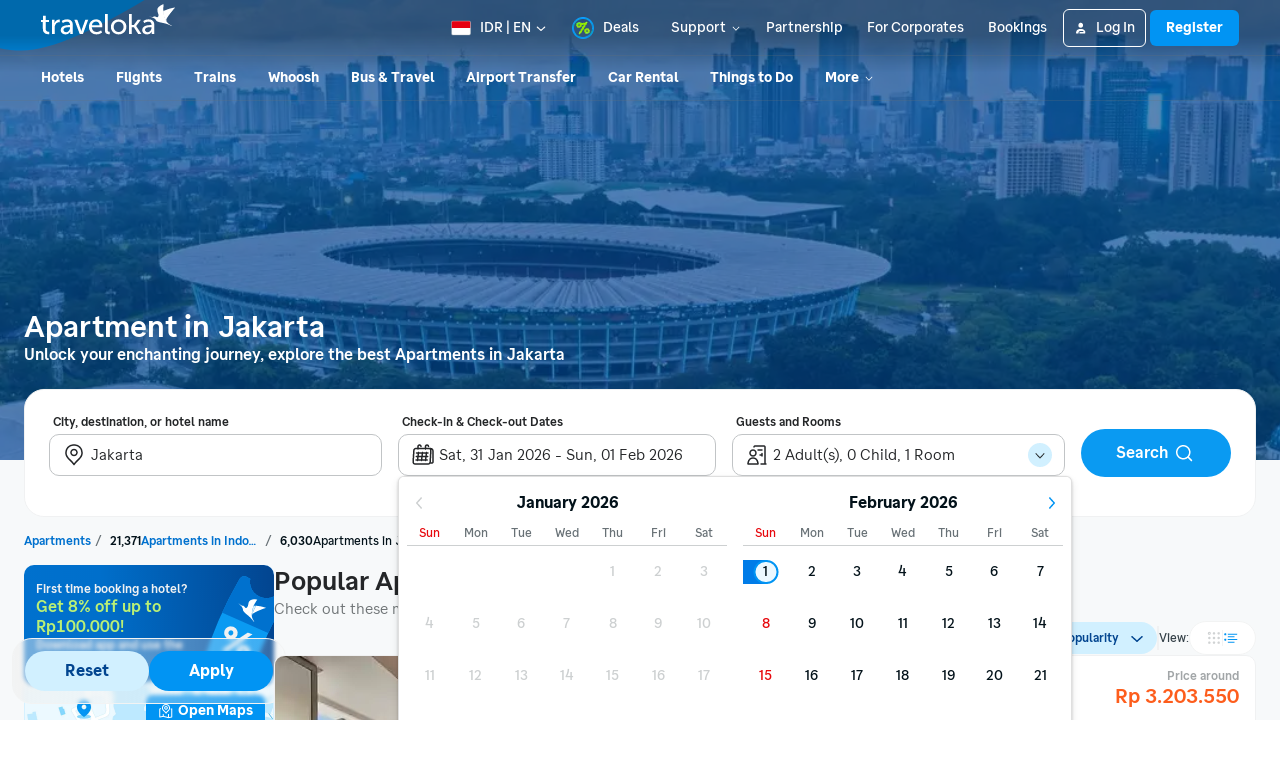

--- FILE ---
content_type: application/javascript
request_url: https://d1785e74lyxkqq.cloudfront.net/_next/static/v4.6.0/js/page-6384-93e82abddbf9.js
body_size: 943
content:
(self.webpackChunk_N_E=self.webpackChunk_N_E||[]).push([[6384],{58792:function(e,n,t){(window.__NEXT_P=window.__NEXT_P||[]).push(["/accommodation/[...path]",function(){return t(76512)}])},19140:function(e,n,t){"use strict";t.d(n,{Hn:function(){return u},In:function(){return i},Z6:function(){return o},es:function(){return r}});let r={HOTEL:"HOTEL",VILLA:"VILLA",APARTMENT:"APARTMENT"},i={LANDMARK:"LANDMARK",GEO:"GEO",REGION:"REGION",CITY:"CITY",PRODUCT:"PRODUCT",COUNTRY:"COUNTRY",AREA:"AREA",APARTMENT_BRAND:"APARTMENT_BRAND",HOTEL:"HOTEL"},o=["4000703883"],u=["4002017370","30018156"]},2436:function(e,n,t){"use strict";t.d(n,{B:function(){return c},Z:function(){return u}});var r=t(38093),i=t(56945);let o=(0,i.createContext)(void 0);function u(e){return(0,r.jsx)(o.Provider,{value:e.accomType,children:e.children})}let c=()=>(0,i.useContext)(o)},76512:function(e,n,t){"use strict";t.r(n),t.d(n,{__N_SSP:function(){return i},default:function(){return r.Z}});var r=t(54034),i=!0},54034:function(e,n,t){"use strict";var r=t(38093);t(56945);var i=t(21484),o=t.n(i),u=t(21692),c=t.n(u),a=t(19140),d=t(2436);let l=o()(()=>Promise.all([t.e(7169),t.e(5072),t.e(7406),t.e(3918),t.e(3468),t.e(5192),t.e(1278),t.e(6864),t.e(616),t.e(6958),t.e(8625),t.e(7451),t.e(2540),t.e(3695),t.e(8281),t.e(764),t.e(2922),t.e(3358),t.e(7899),t.e(9612),t.e(5025),t.e(6186),t.e(498),t.e(8321),t.e(8917),t.e(6843),t.e(6749),t.e(5765),t.e(8),t.e(8805),t.e(1618),t.e(5692),t.e(917),t.e(5320),t.e(5722),t.e(1196),t.e(3510),t.e(143),t.e(4007),t.e(8825),t.e(2235),t.e(6723),t.e(1832),t.e(9385),t.e(1931),t.e(6520),t.e(3915),t.e(3516),t.e(7621),t.e(2607),t.e(9719)]).then(t.bind(t,42202)).then(e=>{let{HotelDetailPage:n}=e;return n}),{loadableGenerated:{webpack:()=>[42202]}}),s=o()(()=>Promise.all([t.e(7169),t.e(7406),t.e(3918),t.e(3468),t.e(5192),t.e(1278),t.e(6864),t.e(616),t.e(6958),t.e(8625),t.e(7451),t.e(2540),t.e(3695),t.e(8281),t.e(764),t.e(7899),t.e(5025),t.e(6186),t.e(2070),t.e(8714),t.e(1380),t.e(917),t.e(5320),t.e(5722),t.e(1196),t.e(3510),t.e(143),t.e(4007),t.e(8825),t.e(7851),t.e(1052),t.e(173),t.e(6534)]).then(t.bind(t,11642)),{loadableGenerated:{webpack:()=>[11642]}});function T(e){let n=a.Z6.includes(e.pathId)||e.countryId&&a.Hn.includes(e.countryId);return(0,r.jsxs)(r.Fragment,{children:[(0,r.jsx)(c(),{children:n&&(0,r.jsx)("meta",{name:"robots",content:"noindex"})}),e.children]})}n.Z=e=>{if("HOTEL"===e.hotelSeoPageType){var n,t;return(0,r.jsx)(d.Z,{accomType:e.accommodationType,children:(0,r.jsx)(T,{pathId:e.pathId,countryId:null===(t=e.seoView)||void 0===t?void 0:null===(n=t.countryView)||void 0===n?void 0:n.geoId,children:(0,r.jsx)(l,{...e})})})}return(0,r.jsx)(s,{initialData:e.initialData,error:e.error,experiments:e.experiments})}}},function(e){e.O(0,[2888,9774,179],function(){return e(e.s=58792)}),_N_E=e.O()}]);

--- FILE ---
content_type: application/javascript
request_url: https://d1785e74lyxkqq.cloudfront.net/_next/static/v4.6.0/js/6827.c528f15dea51.js
body_size: 4725
content:
"use strict";(self.webpackChunk_N_E=self.webpackChunk_N_E||[]).push([[6827],{18497:function(e,t,r){r.d(t,{Z:function(){return a}});var n=r(56945),o=r(44234),i=r(67043),l=function(e,t){var r={};for(var n in e)Object.prototype.hasOwnProperty.call(e,n)&&0>t.indexOf(n)&&(r[n]=e[n]);if(null!=e&&"function"==typeof Object.getOwnPropertySymbols)for(var o=0,n=Object.getOwnPropertySymbols(e);o<n.length;o++)0>t.indexOf(n[o])&&Object.prototype.propertyIsEnumerable.call(e,n[o])&&(r[n[o]]=e[n[o]]);return r};function a(e){let{style:t,children:r,onClick:a}=e,c=l(e,["style","children","onClick"]);return n.createElement(o.Z,Object.assign({},c,{onPress:a}),n.createElement(i.Z,{style:t},r))}},66050:function(e,t,r){var n=r(56945),o=r(18497),i=r(1674),l=function(e,t){var r={};for(var n in e)Object.prototype.hasOwnProperty.call(e,n)&&0>t.indexOf(n)&&(r[n]=e[n]);if(null!=e&&"function"==typeof Object.getOwnPropertySymbols)for(var o=0,n=Object.getOwnPropertySymbols(e);o<n.length;o++)0>t.indexOf(n[o])&&Object.prototype.propertyIsEnumerable.call(e,n[o])&&(r[n[o]]=e[n[o]]);return r};function a(e){let{onClick:t,onNavigate:r,linkType:i}=e,a=l(e,["onClick","onNavigate","linkType"]);return n.createElement(o.Z,Object.assign({},a,{onClick:function(n){var o,l,a,c;return o=this,l=void 0,a=void 0,c=function*(){"function"==typeof r&&(n.preventDefault(),"function"==typeof t&&(yield t()),r(e.href,i))},new(a||(a=Promise))(function(e,t){function r(e){try{i(c.next(e))}catch(e){t(e)}}function n(e){try{i(c.throw(e))}catch(e){t(e)}}function i(t){var o;t.done?e(t.value):((o=t.value)instanceof a?o:new a(function(e){e(o)})).then(r,n)}i((c=c.apply(o,l||[])).next())})}}))}a.defaultProps={linkType:"DEEPLINK",onNavigate:i.E},t.Z=a},96296:function(e,t,r){var n=r(38093);r(56945);var o=r(23968),i=r.n(o);function l(e){return(0,n.jsx)(i(),{width:e.width,height:e.height,viewBox:"0 0 24 24",fill:"none",xmlns:"http://www.w3.org/2000/svg",...e,children:(0,n.jsx)(o.Path,{d:"M5 12H19",stroke:e.accentColor,strokeWidth:2,strokeLinecap:"round",strokeLinejoin:"round"})})}l.defaultProps={accentColor:"#687176",fillColor:"#0194F3",width:24,height:24},t.Z=l},17145:function(e,t,r){var n=r(38093);r(56945);var o=r(23968),i=r.n(o);function l(e){return(0,n.jsx)(i(),{width:e.width,height:e.height,viewBox:"0 0 24 24",fill:"none",xmlns:"http://www.w3.org/2000/svg",...e,children:(0,n.jsx)(o.Path,{d:"M6.5 12L10.5 16L18 8.5",stroke:e.accentColor,strokeWidth:2,strokeLinecap:"round",strokeLinejoin:"round"})})}l.defaultProps={accentColor:"#687176",fillColor:"#0194F3",width:24,height:24},t.Z=l},81019:function(e,t,r){r.d(t,{Z:function(){return Y}});var n=r(38093),o=r(56945),i=r(1531),l=r(67043),a=r(62885),c=r(11757),s=r(92654),d=r(88834),u=r(56940);function h(e){let{onSwipe:t,onSwipeComplete:r,...o}=e;return(0,n.jsx)(u.Z,{...o,onSwipeComplete:null!=r?r:t,useNativeDriverForBackdrop:!0})}h.defaultProps=u.Z.defaultProps;var g=r(77406),b=r(34337),p=r(46473),y=r(74087),Z=r(36970),f=r(26915);let x=c.Z.create({container:{borderBottomWidth:b.Z.border.width.thin},checkbox:{padding:b.Z.spacing.m}});var m=(0,Z.Z)(function(e){let t=(0,f.Z)(),{options:r,value:o=[],onChange:i=()=>null}=e,a=e=>{i(-1!==o.findIndex(t=>t===e)?o.filter(t=>t!==e):o.concat(e))};return(0,n.jsx)(p.Z,{children:r.map(e=>{let{value:r,...i}=e;return(0,n.jsx)(l.Z,{style:[x.container,{borderBottomColor:t.borderSubtle}],children:(0,n.jsx)(y.Z,{style:[x.checkbox,{backgroundColor:t.lightPrimary}],...i,value:-1!==o.findIndex(e=>e===r),onChange:()=>a(r)})},r)})})}),C=r(90597),v=r(86574);function j(e){return{width:e,height:e}}function w(e){return{width:e,height:e,borderRadius:.5*e}}function k(e){let t=arguments.length>1&&void 0!==arguments[1]?arguments[1]:b.Z.border.width.bold;return{width:e,height:e,borderRadius:.5*e,borderWidth:t}}var P=r(56925);let S=e=>{let t=(0,f.Z)(),{value:r=!1,disabled:o=!1,size:i="medium",onChange:a=()=>null,label:c,description:s,accessibilityLabel:d,testID:u,color:h,error:g,style:p}=e;return(0,n.jsxs)(C.Z,{accessible:!1,disabled:o,onPress:()=>{null==a||a(!r)},style:e=>{let{pressed:t}=e;return[E.container,p,{opacity:t?.2:1}]},"aria-checked":e["aria-checked"],children:[(()=>{let e=h||t.tintPrimary;o&&(e=t.lightSecondary);let a=o?t.lightSecondary:t.darkSecondary,c=r?{...E.selectedRadioButton,backgroundColor:e,borderColor:e}:{borderColor:g?b.Z.color.uiRedPrimary:a,borderWidth:"large"===i?b.Z.border.width.bold:b.Z.border.width.thick},s=function(e){switch(e){case"large":return{frame:j(26),radio:w(28),bullet:k(14)};case"medium":return{frame:j(24),radio:w(20),bullet:k(10)};case"small":return{frame:j(16),radio:w(16),bullet:k(6,b.Z.border.width.thick)};default:throw Error("Unknown RadioButton size: ".concat(e))}}(i);return(0,n.jsx)(l.Z,{style:[E.centered,s.frame],children:(0,n.jsx)(l.Z,{style:[E.centered,s.radio,c],children:(0,n.jsx)(l.Z,{style:[E.bullet,s.bullet,r&&{...E.selectedBullet,backgroundColor:e}]})})})})(),c?(0,n.jsxs)(l.Z,{style:E.labelContainer,children:[(0,n.jsx)(v.Z,{variant:function(e){switch(e){case"large":case"medium":return"ui-baseline";case"small":return"ui-tiny";default:throw Error("Unknown RadioButton size: ".concat(e))}}(i),ink:o?"muted":"primary",accessibilityLabel:d,testID:u,children:c}),!!s&&(0,n.jsx)(v.Z,{style:E.descriptionText,ink:o?"muted":"secondary",children:s})]}):null]})};S.smartKeyName=["label","description"];let T=(0,P.Z)(S),E=c.Z.create({container:{flexDirection:"row",alignSelf:"flex-start",padding:b.Z.spacing.m},labelContainer:{marginLeft:b.Z.spacing.s,flexShrink:1},centered:{justifyContent:"center",alignItems:"center"},bullet:{borderColor:b.Z.color.uiLightNeutral,borderWidth:b.Z.border.width.bold},selectedBullet:{borderColor:b.Z.color.uiLightPrimary},selectedRadioButton:{borderWidth:b.Z.border.width.thick},descriptionText:{...b.Z.typography.uiTiny}});var I=r(76035),O=r(88592);let R=c.Z.create({container:{justifyContent:"center",zIndex:2}});var B=function(e){return(0,n.jsx)(l.Z,{style:[R.container,{height:e.itemHeight,opacity:e.isSelected?1:b.Z.opacity.translucent()}],children:(0,n.jsx)(v.Z,{ink:e.isSelected?"primary-interactive":"secondary",children:e.label})})};let N=b.Z.typography.uiBaseline.lineHeight+2*b.Z.spacing.xs,L=c.Z.create({container:{alignItems:"center",backgroundColor:b.Z.color.uiLightStain},contentContainer:{alignItems:"center"},borderAccent:{position:"absolute",zIndex:1,top:N,borderTopColor:b.Z.color.borderSubtle,borderTopWidth:b.Z.border.width.thick,borderBottomColor:b.Z.color.borderSubtle,borderBottomWidth:b.Z.border.width.thick,width:"90%",height:N}});var _=r(32463),D=r(92568);let{height:A}=i.Z.get("window"),z={RADIO_BUTTON_TYPE:function(e){let t=(0,f.Z)(),{size:r="medium",onChange:o=()=>null,options:i,color:l,value:a}=e,c=e=>()=>null==o?void 0:o(e);return(0,n.jsx)(p.Z,{children:i.map(e=>(0,n.jsx)(T,{smartKey:e.smartKey,label:e.label,description:e.description,value:e.value===a,disabled:e.disabled,color:l||t.tintPrimary,size:r,onChange:c(e.value)},e.value))})},CHECKBOX_TYPE:m,SINGLE_SPINNER_TYPE:function(e){let t;let{options:r,value:i=0,numberDisplay:a=3,onChange:c,...s}=e,d=(0,o.useRef)(!1),[u,h]=(0,o.useState)((t=0,i&&(t=e.options.findIndex(e=>e.value===i)),t)),g=a*N;return(0,n.jsxs)(l.Z,{style:[L.container,{height:g}],children:["web"===I.Z.OS&&(0,n.jsx)("style",{dangerouslySetInnerHTML:{__html:'[data-tray-type="spinner"] > div > div { scroll-snap-align: center !important }'}}),(0,n.jsx)(O.Z,{ref:e=>{!d.current&&e&&(d.current=!0,setTimeout(()=>e.scrollToIndex({index:u,animated:!1}),100))},dataSet:{"tray-type":"spinner"},data:r,renderItem:e=>{let{item:t,index:r}=e;return(0,n.jsx)(B,{itemHeight:N,label:t.label,isSelected:r===u})},pagingEnabled:!0,initialNumToRender:r.length,contentContainerStyle:[L.contentContainer,{paddingVertical:N}],scrollEventThrottle:16,snapToInterval:N,showsVerticalScrollIndicator:!1,onScroll:t=>{let{nativeEvent:r}=t,n=e.options,o=Math.round(r.contentOffset.y/N);h(o),c&&c(n[o].value)},getItemLayout:(e,t)=>({length:N,offset:N*t,index:t}),...s}),(0,n.jsx)(l.Z,{style:[L.borderAccent],pointerEvents:"none"})]})}};function W(e){let{onDismiss:t=()=>{},onChange:r=()=>{},onPrimaryButtonPress:i=()=>{},onSecondaryButtonPress:u=()=>{},onTrayOpen:b=()=>{},onTrayClose:p=()=>{},disabled:y=!1,isSwipeEnabled:Z=!0,propagateSwipe:x,isVisible:m,title:C,subtitle:v,content:j="RADIO_BUTTON_TYPE",primaryButtonText:w,secondaryButtonText:k,primaryButtonStyle:P,secondaryButtonStyle:S,component:T,withCloseButton:E,closeButtonText:I,IconLeft:O,IconRight:R,avoidKeyboard:B=!1,...N}=e,L=(0,f.Z)(),[A,W]=o.useState(!1),K=void 0!==m,Y=()=>{b(),K||W(!0)},V=()=>{K||W(!1)},M=()=>{V(),t()},U=T||z[j],F={...N,onDismiss:t,onPrimaryButtonPress:i,onSecondaryButtonPress:u,onTrayOpen:b,onTrayClose:p,onChange:t=>{e.onContentChange&&console.warn("onContentChange is DEPRECATED. Change to onChange!"),(r||e.onContentChange)(t)}},X=!!E||!!O;return y?e.children:(0,n.jsxs)(l.Z,{children:[d.DRNUtil.isiOS()?(0,n.jsx)(a.Z,{accessible:!1,activeOpacity:1,onPress:Y,children:(0,n.jsx)(l.Z,{pointerEvents:"box-only",children:e.children})}):(0,n.jsxs)(l.Z,{children:[e.children,(0,n.jsx)(a.Z,{style:c.Z.absoluteFill,onPress:Y})]}),(0,n.jsx)(h,{isVisible:!!(K?m:A),propagateSwipe:null!=x?x:Z,swipeDirection:Z?"down":void 0,onBackButtonPress:M,onBackdropPress:M,onSwipe:Z?M:void 0,style:H.modalContainer,onModalHide:()=>{p()},avoidKeyboard:B,children:(0,n.jsxs)(l.Z,{style:[H.container,{backgroundColor:L.lightPrimary}],children:[Z&&(0,n.jsx)(l.Z,{style:[H.trayMark,{backgroundColor:L.lightSecondary}]}),(C||v)&&(0,n.jsxs)(l.Z,{style:[H.header,{borderBottomColor:L.borderDivide}],children:[O&&(0,n.jsx)(l.Z,{style:[H.iconLeftWrapper],children:(0,n.jsx)(O,{})}),(0,n.jsx)(s.Z,{style:[H.title,{color:L.textPrimary}],children:C}),!!v&&(0,n.jsx)(s.Z,{style:[H.subtitle,{color:L.textSecondary}],children:v}),X&&(0,n.jsxs)(l.Z,{style:H.iconRightWrapper,children:[R&&(0,n.jsx)(l.Z,{children:(0,n.jsx)(R,{})}),E&&(0,n.jsx)(l.Z,{style:H.closeButtonContainer,children:I?(0,n.jsx)(l.Z,{style:{top:-8},children:(0,n.jsx)(g.Z,{smartKey:I,variant:g.Z.VARIANT.TEXT_BLACK,onPress:M})}):(0,n.jsx)(_.Z,{testID:"close_button_wrapper",onPress:M,children:(0,n.jsx)(D.Z,{width:24,height:24,accentColor:L.darkSecondary})})})]})]}),(0,n.jsx)(U,{...F}),(!!w||!!k)&&(0,n.jsxs)(l.Z,{style:[H.footer,{borderTopColor:L.borderDivide}],children:[!!k&&(0,n.jsx)(l.Z,{style:H.buttonContainerSecondary,children:(0,n.jsx)(g.Z,{smartKey:k,variant:g.Z.VARIANT.SECONDARY,buttonStyle:S||null,onPress:()=>{u(),V()}})}),(0,n.jsx)(l.Z,{style:H.buttonContainerPrimary,children:(0,n.jsx)(g.Z,{smartKey:w,variant:g.Z.VARIANT.PRIMARY,buttonStyle:P||null,onPress:()=>{i(),V()}})})]})]})})]})}let K={};d.DRNUtil.isWeb()&&(K.touchAction="pan-x",K.alignSelf="stretch");let H=c.Z.create({container:{borderTopLeftRadius:b.Z.border.radius.default,borderTopRightRadius:b.Z.border.radius.default,maxHeight:3*A/4},header:{alignItems:"center",justifyContent:"center",paddingVertical:b.Z.spacing.xxs,borderBottomWidth:b.Z.border.width.thin,minHeight:44},title:{...b.Z.typography.title2,...b.Z.typography.weightMedium,textAlign:"center"},subtitle:{...b.Z.typography.uiTiny,textAlign:"center"},footer:{flexDirection:"row",justifyContent:"space-around",padding:b.Z.spacing.m,paddingBottom:d.DRNUtil.getBottomInsetHeight()+b.Z.spacing.m,borderTopWidth:b.Z.border.width.thin},buttonContainerPrimary:{flex:1},buttonContainerSecondary:{flex:1,marginRight:b.Z.spacing.m},trayMark:{width:24,height:5,borderRadius:b.Z.border.radius.default,margin:5,alignSelf:"center"},modalContainer:{margin:0,justifyContent:"flex-end",...K},iconRightWrapper:{flexDirection:"row",position:"absolute",right:b.Z.spacing.m,top:b.Z.spacing.xs,zIndex:1,overflow:"hidden"},iconLeftWrapper:{position:"absolute",left:b.Z.spacing.m,top:b.Z.spacing.xs,zIndex:1,overflow:"hidden"},closeButtonContainer:{marginLeft:b.Z.spacing.m}});W.RADIO_BUTTON_TYPE="RADIO_BUTTON_TYPE",W.CHECKBOX_TYPE="CHECKBOX_TYPE",W.SINGLE_SPINNER_TYPE="SINGLE_SPINNER_TYPE";var Y=W},74087:function(e,t,r){r.d(t,{Z:function(){return x}});var n=r(38093);r(56945);var o=r(90597),i=r(67043),l=r(11757),a=r(34337),c=r(86574);let s=(e,t,r,n)=>{let o=!r||e?a.Z.color.uiLightSecondary:a.Z.color.uiLightPrimary;return e?{backgroundColor:a.Z.color.uiLightNeutral,iconColor:o,borderColor:r?a.Z.color.uiLightNeutral:a.Z.color.uiLightSecondary}:t?{backgroundColor:r?a.Z.color.uiRedPrimary:a.Z.color.uiLightPrimary,iconColor:o,borderColor:a.Z.color.uiRedPrimary}:r?{backgroundColor:null!=n?n:a.Z.color.uiBluePrimary,iconColor:o,borderColor:null!=n?n:a.Z.color.uiBluePrimary}:{backgroundColor:a.Z.color.uiLightPrimary,iconColor:o,borderColor:a.Z.color.uiDarkSecondary}},d=e=>{switch(e){case"large":return{containerSize:{width:28,height:28},iconSize:{width:24,height:24}};case"medium":default:return{containerSize:{width:20,height:20},iconSize:{width:16,height:16}};case"small":return{containerSize:{width:16,height:16},iconSize:{width:14,height:14}}}};var u=r(96296),h=r(17145);let g=l.Z.create({checkboxContainer:{margin:2,overflow:"hidden",alignItems:"center",justifyContent:"center"}});var b=function(e){let{checked:t,color:r,size:o,disabled:l,error:c,indeterminate:b}=e,p=s(l,c,t||b,r),y=d(o);return(0,n.jsx)(i.Z,{style:[g.checkboxContainer,y.containerSize,{borderRadius:"small"===o?4:a.Z.border.radius.default,borderWidth:"large"===o?a.Z.border.width.bold:a.Z.border.width.thick,backgroundColor:p.backgroundColor,borderColor:p.borderColor}],children:b?(0,n.jsx)(u.Z,{...y.iconSize,accentColor:p.iconColor}):(0,n.jsx)(h.Z,{...y.iconSize,accentColor:p.iconColor})})},p=r(36970),y=r(26915),Z=r(56925);function f(e){let t=(0,y.Z)(),{value:r,label:l,description:a,color:s,disabled:d=!1,labelStyle:u={},style:h,accessibilityLabel:g,testID:p,size:Z="medium",error:f,indeterminate:x=!1}=e;return(0,n.jsxs)(o.Z,{accessible:!1,disabled:d,onPress:()=>{let{value:t,onChange:r}=e;r(!t)},style:e=>{let{pressed:t}=e;return[m.container,h,{opacity:t?.2:1}]},"aria-checked":e["aria-checked"],children:[(0,n.jsx)(b,{color:s,checked:r,size:Z,disabled:d,error:f,indeterminate:x}),!!l&&(0,n.jsxs)(i.Z,{style:m.labelContainer,children:[(0,n.jsx)(c.Z,{style:[m.label,{color:t.textPrimary},u],accessibilityLabel:g,testID:p,children:l}),!!a&&(0,n.jsx)(c.Z,{style:m.descriptionText,ink:d?"muted":"secondary",children:a})]})]})}f.smartKeyName=["label","description"];var x=(0,Z.Z)((0,p.Z)(f));let m=l.Z.create({container:{flexDirection:"row",alignSelf:"flex-start",padding:a.Z.spacing.m},labelContainer:{marginLeft:a.Z.spacing.s,flexShrink:1},label:{...a.Z.typography.uiBaseline},descriptionText:{...a.Z.typography.uiTiny}})},36970:function(e,t,r){r.d(t,{Z:function(){return a}});var n=r(38093),o=r(56945),i=r(13266),l=r.n(i);function a(e){let t=class extends o.PureComponent{render(){let{onChange:t,onValueChange:r,...o}=this.props;return(0,n.jsx)(e,{...o,value:this.isControlled?this.props.value:this.state.value,onChange:this.handleChange,onValueChange:this.handleChange})}constructor(e){var t;super(e),t=this,this.handleChange=function(e){for(var r=arguments.length,n=Array(r>1?r-1:0),o=1;o<r;o++)n[o-1]=arguments[o];let{onChange:i,onValueChange:l}=t.props;!1===t.isControlled&&t.setState({value:e}),i&&i(e,...n),l&&l(e,...n)};let{value:r,initialValue:n,defaultValue:o}=e;this.isControlled=void 0!==r&&void 0===n&&void 0===o,!1===this.isControlled&&(this.state={value:e.defaultValue||e.initialValue})}};return l()(t,e)}}}]);

--- FILE ---
content_type: application/javascript
request_url: https://d1785e74lyxkqq.cloudfront.net/_next/static/v4.6.0/js/1349.87a7cabe13de.js
body_size: 24571
content:
(self.webpackChunk_N_E=self.webpackChunk_N_E||[]).push([[1349,4089],{87210:function(e,t,n){e.exports=n.p+"static/v4.6.0/5/5fd7436718bbc993968fec6018df4dff.svg"},97529:function(e,t,n){e.exports=n.p+"static/v4.6.0/b/b10b6641f75433c59ee5c00ebc0a1994.svg"},17395:function(e,t,n){e.exports=n.p+"static/v4.6.0/0/0a5d39e04e4c92fd9af2924ed555cdda.svg"},65657:function(e,t,n){e.exports=n.p+"static/v4.6.0/1/1b565658013540c18aeedebbba29af50.png"},68639:function(e,t,n){e.exports=n.p+"static/v4.6.0/0/0a5d39e04e4c92fd9af2924ed555cdda.svg"},44636:function(e,t,n){e.exports=n.p+"static/v4.6.0/1/1b565658013540c18aeedebbba29af50.png"},95518:function(e,t,n){"use strict";var i=n(38093);n(56945),t.Z=function(e){let{accentColor:t="#0194F3",color:n="#687176",width:r=24,height:o=24,title:a,titleId:s,style:l}=e;return(0,i.jsxs)("svg",{width:r,height:o,viewBox:"0 0 24 24",fill:"none",xmlns:"http://www.w3.org/2000/svg","data-id":"IcContactMail","aria-labelledby":s,children:[a?(0,i.jsx)("title",{id:s,children:a}):null,(0,i.jsx)("path",{d:"M4.45711 5.04289C4.06658 4.65237 3.43342 4.65237 3.04289 5.04289C2.65237 5.43342 2.65237 6.06658 3.04289 6.45711L4.45711 5.04289ZM20.9571 6.45711C21.3476 6.06658 21.3476 5.43342 20.9571 5.04289C20.5666 4.65237 19.9334 4.65237 19.5429 5.04289L20.9571 6.45711ZM20.2929 15.7071C20.6834 16.0976 21.3166 16.0976 21.7071 15.7071C22.0976 15.3166 22.0976 14.6834 21.7071 14.2929L20.2929 15.7071ZM2.29289 14.2929C1.90237 14.6834 1.90237 15.3166 2.29289 15.7071C2.68342 16.0976 3.31658 16.0976 3.70711 15.7071L2.29289 14.2929ZM5 6H19V4H5V6ZM20 7V17H22V7H20ZM19 18H5V20H19V18ZM4 17V7H2V17H4ZM3.04289 6.45711L7.29289 10.7071L8.70711 9.29289L4.45711 5.04289L3.04289 6.45711ZM7.29289 10.7071L9.52513 12.9393L10.9393 11.5251L8.70711 9.29289L7.29289 10.7071ZM14.4749 12.9393L16.7071 10.7071L15.2929 9.29289L13.0607 11.5251L14.4749 12.9393ZM16.7071 10.7071L20.9571 6.45711L19.5429 5.04289L15.2929 9.29289L16.7071 10.7071ZM15.2929 10.7071L20.2929 15.7071L21.7071 14.2929L16.7071 9.29289L15.2929 10.7071ZM3.70711 15.7071L8.70711 10.7071L7.29289 9.29289L2.29289 14.2929L3.70711 15.7071ZM5 18C4.44772 18 4 17.5523 4 17H2C2 18.6569 3.34315 20 5 20V18ZM20 17C20 17.5523 19.5523 18 19 18V20C20.6569 20 22 18.6569 22 17H20ZM9.52513 12.9393C10.892 14.3062 13.108 14.3062 14.4749 12.9393L13.0607 11.5251C12.4749 12.1109 11.5251 12.1109 10.9393 11.5251L9.52513 12.9393ZM19 6C19.5523 6 20 6.44772 20 7H22C22 5.34315 20.6569 4 19 4V6ZM5 4C3.34315 4 2 5.34315 2 7H4C4 6.44772 4.44772 6 5 6V4Z",fill:n})]})}},79354:function(e,t,n){"use strict";var i=n(38093);n(56945),t.Z=function(e){let{accentColor:t="#0194F3",color:n="#687176",width:r=24,height:o=24,title:a,titleId:s,style:l}=e;return(0,i.jsxs)("svg",{width:r,height:o,viewBox:"0 0 24 24",fill:"none",xmlns:"http://www.w3.org/2000/svg","data-id":"IcMarketingSmartCombo","aria-labelledby":s,children:[a?(0,i.jsx)("title",{id:s,children:a}):null,(0,i.jsx)("path",{d:"M12 12C12.8284 12 13.5 11.3284 13.5 10.5C13.5 9.67157 12.8284 9 12 9C11.1716 9 10.5 9.67157 10.5 10.5C10.5 11.3284 11.1716 12 12 12ZM12 12V17M4.25 2.25L5 3M2.5 6H3.5",stroke:t,strokeWidth:2,strokeLinecap:"round",strokeLinejoin:"round"}),(0,i.jsx)("path",{d:"M10 21H14M15.1749 16.9505L15.4643 15.2143C15.4872 15.0766 15.5615 14.9527 15.6722 14.8675L15.9692 14.6391C19.1372 12.2022 19.3814 7.51238 16.4837 4.75951V4.75951C13.9711 2.37254 10.0289 2.37254 7.5163 4.75951V4.75951C4.61855 7.51238 4.8628 12.2022 8.03084 14.6391L8.3278 14.8675C8.43847 14.9527 8.51276 15.0766 8.53572 15.2143L8.82508 16.9505C8.92602 17.5561 9.45 18 10.064 18H13.936C14.55 18 15.074 17.5561 15.1749 16.9505Z",stroke:n,strokeWidth:2,strokeLinecap:"round",strokeLinejoin:"round"})]})}},91900:function(e,t,n){"use strict";n.d(t,{IU:function(){return Z},bn:function(){return A},qT:function(){return y}});var i=n(38093),r=n(56945),o=n(90597),a=n(62885),s=n(11757),l=n(71305),c=n(46290),u=n(39493),d=n(28995),g=n(90660),m=n(98142),f=n(79354),h=n(69583),p=n(21869),x=n(83702),S=n(72257),v=n(69279),I=n(1782),P=n(23532);function E(e){let{AuthSegment:t}=(0,S.h)(P.pe.contentResource);return(0,i.jsx)(o.Z,{...e,children:(0,i.jsxs)(h.Z,{spacing:"xxs",alignment:"center",children:[(0,i.jsx)(f.Z,{width:18,height:18,color:l.default.color.uiBluePrimary,accentColor:l.default.color.uiGreenPrimary}),(0,i.jsx)(c.Z,{ink:"BMStyleTextInkAction",variant:"uiNormal",children:t.passwordTipsLabel})]})})}function Z(e){let{position:t="left"}=e,{AuthSegment:n}=(0,S.h)(P.pe.contentResource),[o,s]=(0,r.useState)(!1);return(0,i.jsxs)(u.Z,{show:o,content:(0,i.jsxs)(c.Z,{ink:"BMStyleTextInkPrimaryInvert",nativeID:"tooltip-content",style:C.tooltipContent,children:[n.strongPasswordTips,(0,i.jsx)(a.Z,{style:C.closeButtonInTooltip,children:(0,i.jsx)(I.Z,{color:"white"})})]}),contentZIndex:9999,variant:"normal",position:"top",children:["right"===t?(0,i.jsx)(h.Z,{justifyContent:"right"===t?"flex-end":"flex-start",children:(0,i.jsx)(E,{onPress:()=>s(!0)})}):(0,i.jsx)(E,{onPress:()=>s(!0)}),o&&(0,i.jsx)(a.Z,{style:[C.close,{bottom:M("tooltip-content")}],onPress:()=>s(!1),testID:"button_close_tips",children:(0,i.jsx)(I.Z,{color:"transparent"})})]})}function y(){let{AuthSegment:e}=(0,S.h)(P.pe.contentResource),[t,n]=(0,r.useState)(!1);return(0,i.jsxs)(i.Fragment,{children:[(0,i.jsx)(E,{onPress:()=>n(!0)}),(0,i.jsx)(x.default,{onBackdropPress:()=>n(!1),isVisible:t,children:(0,i.jsx)(d.default,{showCloseButton:!1,contentStyle:C.modalContainer,testID:"popup_password_hint",children:(0,i.jsxs)(p.Z,{spacing:"m",children:[(0,i.jsxs)(h.Z,{spacing:"m",children:[(0,i.jsx)(c.Z,{variant:"uiNormal",children:e.strongPasswordTitleLabel}),(0,i.jsx)(o.Z,{onPress:()=>n(!1),children:(0,i.jsx)(I.Z,{})})]}),(0,i.jsx)(c.Z,{children:e.strongPasswordTips}),(0,i.jsx)(g.Z,{role:"SECONDARY",stretchable:!0,label:e.strongPasswordUnderstandLabel,onPress:()=>n(!1)})]})})})]})}function A(){return"mobile"===(0,v.yG)()?(0,i.jsx)(y,{}):(0,i.jsx)(Z,{})}let M=e=>{var t;let n=null===(t=document)||void 0===t?void 0:t.getElementById(e),i=null==n?void 0:n.offsetHeight;return i?i+20:0},C=s.Z.create({closeButtonInTooltip:{position:"absolute",right:l.default.spacing.xs,top:l.default.spacing.xs},modalContainer:{paddingHorizontal:l.default.spacing.m+2,paddingTop:l.default.spacing.m+2},close:{position:"absolute",right:5},tooltipContent:{paddingRight:m.BMPrimitives.BMSize.md,fontSize:m.BMPrimitives.BMSize.md,lineHeight:m.BMPrimitives.BMSize.xl}})},91225:function(e,t,n){"use strict";n.r(t),n.d(t,{API_GET_POINTS_BALANCE:function(){return z.V},API_TVLK_PRIORITY_GET_INDICATOR:function(){return eu.H},AccordionModel:function(){return o.AccordionModel},AccountPriorityIndicator:function(){return el},AccountPriorityIndicatorContentQuery:function(){return eo},AffiliateBanner:function(){return _},AffiliateBannerRQ:function(){return N},AffiliateBannerWithContext:function(){return w},AffiliateContext:function(){return j.Xk},AffiliateContextProvider:function(){return j.Hn},AffiliateWebAttribution:function(){return O.Z},AffiliateWebAttributionSpec:function(){return O.AffiliateWebAttributionSpec},AppleButton:function(){return tq.Z},AppleScript:function(){return t$.Z},AuthContext:function(){return na.ZP},AuthFormResourceQuery:function(){return iV.Z},AuthFormV2:function(){return nV},AuthFormV2Mobile:function(){return ij},AuthFormV2ResourceQuery:function(){return nv.Z},AuthModal:function(){return nn.Z},AuthModalV2:function(){return n9},AuthModalV2V2Resource:function(){return ie.Z},AuthTrackingContext:function(){return nz.Z},AuthTray:function(){return iF},AuthTrayResourceQuery:function(){return ie.Z},CONTINGENCY_BANNER_TYPES:function(){return eg},CORPORATE_LOGIN_MESSAGE_KEY:function(){return t8},ChangedField:function(){return r.ChangedField},ContinueBookingProvider:function(){return eh.Z},CreatePasswordField:function(){return iI.Z},DesktopLoggedInNavV2PriorityDropdownHeader:function(){return ec.ZP},DesktopLoggedInNavV2PriorityDropdownHeaderRQ:function(){return ec.ZT},DesktopPasswordNotFoundModal:function(){return n2},DesktopStrongPasswordHint:function(){return iM.IU},ETicketDetailMapContent:function(){return r.ETicketDetailMapContent},EmailDomainContext:function(){return nl.ZP},ExternalAccount:function(){return a.ExternalAccount},ExternalLogin:function(){return t_},ExternalLoginFlow:function(){return tR.Z},ExternalLoginFlowRQ:function(){return tR.t},ExternalLoginV2:function(){return tw.Z},ExternalLoginV3:function(){return tB.Z},FacebookButton:function(){return tL.Z},FacebookButtonV2:function(){return tF.Z},FacebookScript:function(){return tV.Z},FlightBookingInfo:function(){return r.FlightBookingInfo},FlightBookingInfoDetail:function(){return r.FlightBookingInfoDetail},FlightRouteSegments:function(){return r.FlightRouteSegments},FlightTicketInfo:function(){return r.FlightTicketInfo},FlightTicketInfoSegments:function(){return r.FlightTicketInfoSegments},FlightTransitInfoV2:function(){return r.FlightTransitInfoV2},GenderContentQuery:function(){return re.R},GetIndicatorRequest:function(){return eu.GetIndicatorRequest},GetIndicatorResult:function(){return eu.GetIndicatorResult},GoogleOneTapSigninAsync:function(){return tU.n},GoogleOneTapSigninWithFlowAsync:function(){return tU.P},GoogleSignInButton:function(){return tT.Z},GoogleSignInButtonV2:function(){return tz.Z},GoogleSignInScript:function(){return tK.Z},GoogleSignInTextButton:function(){return tW.Z},HotelBookingInfo:function(){return i.HotelBookingInfo},HotelVoucherInfo:function(){return i.HotelVoucherInfo},InsuranceProductType:function(){return ed.K},KakaoButton:function(){return t9.Z},LOGIN_COOKIE_JUST_LOGIN:function(){return iX},LOGIN_COOKIE_JUST_LOGIN_WITH_MODAL:function(){return iQ},LineButton:function(){return tX.Z},LoginFlow:function(){return ty.Z},LoginFlowRQ:function(){return ty.p},MobilePasswordNotFoundModal:function(){return iD},MobileStrongPasswordHint:function(){return iM.qT},NaverButton:function(){return t0.Z},NoLineEmailModal:function(){return iH.Z},PasswordValidationContext:function(){return nc.ZP},PasswordValidationQuery:function(){return iK.ZP},PointsBadgeWithAmount:function(){return U.Z},PointsBadgeWithAmountResource:function(){return U.O},PriorityXPIndicator:function(){return H.Z},PriorityXPIndicatorContentQuery:function(){return H.p},ProductID:function(){return t3.Z},ResponsiveStrongPasswordHint:function(){return iM.bn},SectionModel:function(){return o.SectionModel},SetAccountForm:function(){return iz.default},SetAdditionalInfoForm:function(){return iW.default},SpecialFareWarningInfo:function(){return r.SpecialFareWarningInfo},StandardizedOTPModal:function(){return eE.Z},StandardizedOTPModalRQ:function(){return eP.G},TTLSProvider:function(){return ry},TVLK_PRIORITY_GRADIENT_COLOR:function(){return ee.P},TiktokButton:function(){return t2.Z},TransactionNumberProvider:function(){return ep.Z},TravelokaPriorityTier:function(){return eu.TravelokaPriorityTier},UserIconWithPriority:function(){return ec.Fr},VerifyMFAStatus:function(){return g.ci},VerifyNIKForm:function(){return e2},VerifyOTPForm:function(){return iU.default},VerifyPINForm:function(){return tZ},VerifyTokenRegisterContext:function(){return iq.ZP},WelcomeModal:function(){return iG.Z},addBookingStorage:function(){return em.FG},apiGetOTPInfo:function(){return d.u},apiPaymentSummary:function(){return s},apiPointsBalance:function(){return l.Y},apiRequestSignupToken:function(){return h.c},apiSendOTP:function(){return u.N},apiSigninExternal:function(){return p.V},apiSignout:function(){return v.J},apiSignupAndLink:function(){return S.h},apiSignupExternal:function(){return x.U},apiTransactionsNumber:function(){return c.u},apiUserSignIn:function(){return m.T},apiVerifyMFA:function(){return g.nz},apiVerifyMFAProxy:function(){return g.e4},apiVerifyToken:function(){return f.S},fcBookingHistoryProducts:function(){return P.Z},fcTeraLandingPageEntry:function(){return I.X},filterNonProduct:function(){return t7},getAffiliateStorage:function(){return B.Zs},getAppleIdAccessToken:function(){return tQ._},getBookingStorage:function(){return em.Bq},getFacebookAccessToken:function(){return tk.$},getGoogleAccessToken:function(){return tG},getLoginDisplay:function(){return ne.Z},getNewUserData:function(){return iY.gQ},getPersistedExternalUserData:function(){return tO.mW},isAvailableInvoiceStatus:function(){return ef.n},isCorporateUser:function(){return nt.Z},isUnpaidStatus:function(){return ef.m},maskingString:function(){return rd.Q},removeAffiliateStorage:function(){return B.A$},removeBookingStorage:function(){return em.lZ},removeNewUserData:function(){return iY.qv},resetUserStorage:function(){return tM.Z},setAffiliateStorage:function(){return B.oX},setBookingStorage:function(){return em.D5},storeNewUserData:function(){return iY.pT},useAddLoginAndVerify:function(){return rc},useAdditionalInformationPageTracker:function(){return i5.Z},useAffiliate:function(){return j.ic},useAffiliateWebAttributionRedirection:function(){return V},useAuthContext:function(){return na.Eu},useAuthDispatchContext:function(){return na.S_},useAuthStateContext:function(){return na.t$},useAuthTrackingContext:function(){return nz.l},useChangeLocaleAndCurrency:function(){return i8},useCompleteSignUp:function(){return ra.Z},useContinueBookingService:function(){return ev.Z},useDetailActivityTracker:function(){return iJ.Z},useEmailDomainContext:function(){return nl.o},useEmailDomainDispatchContext:function(){return nl.lp},useEmailDomainList:function(){return rl.Z},useEmailDomainStateContext:function(){return nl.zx},useEnabledProducts:function(){return t6.Z},useExternalLoginFlow:function(){return tj._p},useForgotPassword:function(){return n0.Z},useGetEstimatedPriorityXP:function(){return K.Z},useGetKakaoCode:function(){return t5.o},useGetLINECode:function(){return tY.R},useGetNaverCode:function(){return tJ.X},useGetTiktokCode:function(){return t1.k},useGlobalTransactionNumber:function(){return ex.Z},useHolidayConfigData:function(){return G.Z},useLoginActions:function(){return tA.cs},useLoginFlow:function(){return tA._z},useLoginRegisterPageTracker:function(){return nS.Z},useLoginState:function(){return tA.Ty},useLogoutFetcher:function(){return tD.Z},useMenuClickTracker:function(){return i0.Z},usePasswordValidationContext:function(){return nc._u},usePasswordValidationDispatchContext:function(){return nc.Xf},usePasswordValidationStateContext:function(){return nc.Sm},usePointsBalance:function(){return W.Z},usePostSignUp:function(){return rs.Z},usePriorityIndicator:function(){return eu.Z},useRenderGoogleSignIn:function(){return tH.Z},useRequestSignUpToken:function(){return rr.Z},useResetPassword:function(){return iZ.Z},useSearchBoxTracker:function(){return i2},useSignIn:function(){return ri.Z},useSignUp:function(){return rn.Z},useSmartlockCredentials:function(){return iE.Z},useTTLS:function(){return rZ},useTransactionCustomService:function(){return eI.Z},useTransactionNumberService:function(){return eS.Z},useUserFetcher:function(){return i$.Z},useUserIdChecking:function(){return rt.Z},useUserInfoOptions:function(){return re.Z},useVerifyToken:function(){return ro.Z},useVerifyTokenRegisterAction:function(){return iq.Wc},useVerifyTokenRegisterContext:function(){return iq.Xd},useVerifyTokenRegisterState:function(){return iq.nq},validateCompare:function(){return ru.Bg},validateEmail:function(){return ru.oH},validateExactLength:function(){return ru.oG},validateMinCharacter:function(){return ru.lc},validateName:function(){return ru.Ol},validateNotEmpty:function(){return ru.oS},validateNumber:function(){return ru.mE},validatePhoneNumber:function(){return ru.Y0}});var i={};n.r(i);var r={};n.r(r);var o={};n.r(o);var a={};n.r(a);let s="/points/wallet/summary";var l=n(25250),c=n(40248),u=n(40286),d=n(22600),g=n(46117),m=n(13690),f=n(26432),h=n(16942),p=n(78826),x=n(52113),S=n(57233),v=n(67887),I=n(28486),P=n(50378),E=n(38093),Z=n(56945),y=n(11757),A=n(67043),M=n(72257),C=n(71305),T=n(98142),L=n(34805),R=n(99063),j=n(39342);let N={contentResource:{Affiliate:{partnerWith:""},SearchContainer:{airportAlternatives:""},FlightDateFlow:{firstDayOfTheWeek:""}}},b=y.Z.create({card:{padding:C.default.spacing.xs,marginVertical:C.default.spacing.xs,marginHorizontal:C.default.spacing.m,backgroundColor:C.default.color.uiLightPrimary,flex:1,flexDirection:"row",justifyContent:"center",alignItems:"center",borderRadius:C.default.border.radius.normal,height:24},text:{marginRight:C.default.spacing.xs,paddingRight:C.default.spacing.xs,borderRightWidth:1,borderColor:C.default.color.uiLightSecondary}});function _(e){var t;let{affiliate:n}=(0,j.ic)(),{Affiliate:i}=(0,M.h)(N.contentResource);return(null==n?void 0:n.result)&&(null==n?void 0:null===(t=n.result)||void 0===t?void 0:t.isLogoShown)?(0,E.jsx)(A.Z,{style:[{backgroundColor:e.color||T.BMPrimitives.BMBrand.primary},e.containerStyle],children:(0,E.jsxs)(A.Z,{style:[b.card,e.style],children:[(0,E.jsx)(L.Z,{style:b.text,children:i.partnerWith}),(0,E.jsx)(R.Z,{src:n.result.logoUrl,height:24,width:80,objectFit:"contain",objectPosition:"left"})]})}):null}function w(){return(0,E.jsx)(j.Hn,{children:(0,E.jsx)(_,{})})}var B=n(64992),O=n(43461),D=n(30725),k=n(97470);let F="traveloka://";var V=e=>{var t,n,i,r;let o=(0,D.Jd)("affiliate-web-attribution"),a=null!==(i=null===(t=o.properties)||void 0===t?void 0:t.app_check_timeout)&&void 0!==i?i:50,s=null!==(r=null===(n=o.properties)||void 0===n?void 0:n.oneclick_timeout)&&void 0!==r?r:1e3,l=(0,Z.useRef)(),c=(0,k.a1)(),{productDeeplinkPath:u,productQueryParams:d,options:g}=e,m=(0,Z.useMemo)(()=>{try{return(window.navigator.userAgent||"").toLowerCase().includes("instagram")}catch(e){return!1}},[]),f=(0,Z.useMemo)(()=>Object.entries(d).map(e=>{let[t,n]=e;return"".concat(encodeURIComponent(t),"=").concat(encodeURIComponent(n))}).join("&"),[d]),h=(e,t)=>{clearTimeout(l.current),l.current=setTimeout(e,null!=t?t:a)},p=()=>{let e=window.location.pathname;setTimeout(()=>{let t=c({deep_link:F+u+"?"+f,pid:"Traveloka%20Referral",campaign:"referral_web_attribution_link",af_adset:e});window.location.assign(t)},s)},x=()=>{h(()=>{let e="".concat(F).concat(u,"?").concat(f);window.location.assign(e),p()},0)};(0,Z.useEffect)(()=>()=>{l.current&&clearTimeout(l.current)},[]),(0,Z.useEffect)(()=>{if(g.forceApp&&g.enabled)switch(g.mode){case"1":return p();case"2":{if(m)return x();let e="".concat(F).concat(u,"?").concat(f);return h(()=>window.location.assign(e))}default:return x()}},[d,g])},G=n(14558),z=n(75870),W=n(20486),U=n(37821),K=n(69038),H=n(93161),Y=n(62885),X=n(49829),Q=n(13406),q=n.n(Q),$=n(69583),J=n(6807),ee=n(32630),et=n(22332),en=n(26523),ei=n(25239),er=n(70289);let eo={UserLoyaltyPoints:{tierTitle:"",trialEndsDateTimeLabel:""}},ea=()=>{let{UserLoyaltyPoints:e}=(0,M.h)(eo),t=(0,et.w)(),n=(0,k.yW)(),{states:{actualCurrentTier:i,actualTierDetails:r,isDiamondTier:o,isOnTrial:a,trialExpirationTime:s,isLoading:l},data:c}=(0,er.v)(),u={color:o?C.default.color.uiDarkNeutral:C.default.color.uiLightPrimary},d=()=>ee.P[i||"NONE"];return l?(0,E.jsx)(A.Z,{style:es.wrapper,children:(0,E.jsx)(X.Z,{start:{x:0,y:0},end:{x:0,y:0},locations:[0,1],colors:d(),style:es.container,children:(0,E.jsx)(J.Z,{height:C.default.spacing.l,width:"100%"})})}):c?(0,E.jsx)(Y.Z,{testID:"card-PriorityUserAccount",style:es.wrapper,onPress:()=>{let e=n({campaign:"AppOnlyProductIcon",adgroup:"AppOnlyProductIcon"});window.location.assign(e)},children:(0,E.jsxs)(X.Z,{start:{x:0,y:0},end:{x:0,y:0},locations:[0,1],colors:d(),style:es.container,children:[r.backgroundSrc&&(0,E.jsx)(R.Z,{objectFit:"cover",style:es.priorityBackground,width:"100%",height:"100%",src:r.backgroundSrc}),(0,E.jsxs)($.Z,{alignment:"center",children:[r.icon&&(0,E.jsx)(A.Z,{testID:"image-PriorityUserAccount-icon",children:(0,E.jsx)(R.Z,{style:es.priorityIcon,height:"100%",width:"100%",src:r.icon})}),(0,E.jsxs)(A.Z,{style:es.priorityContent,children:[(0,E.jsx)(L.Z,{ink:"white",testID:"text-PriorityUserAccount-label",style:[es.priorityTitle,u],variant:"ui-small",children:r.label&&q()(t(e.tierTitle,{tierName:r.label}))}),a&&s&&(0,E.jsx)(L.Z,{testID:"text-PriorityUserAccount-expiration",style:[u,{marginTop:C.default.spacing.xxs}],variant:"ui-small",children:t(e.trialEndsDateTimeLabel,{datetime:(0,ei.Z)(new Date(parseInt(s,10)),{pattern:"d MMM yyyy, HH:mm"})})})]}),(0,E.jsx)(A.Z,{testID:"image-PriorityUserAccount-chevron-right",children:(0,E.jsx)(en.Z,{height:24,width:24,color:o?C.default.color.uiDarkNeutral:C.default.color.uiLightPrimary})})]})]})}):null},es=y.Z.create({wrapper:{borderRadius:C.default.spacing.xs,overflow:"hidden",backgroundColor:C.default.color.uiLightPrimary,marginHorizontal:C.default.spacing.m,...C.default.elevation.container,marginTop:C.default.spacing.s,marginBottom:-C.default.spacing.m},container:{paddingHorizontal:C.default.spacing.m,paddingVertical:C.default.spacing.m},priorityBackground:{position:"absolute",top:0,left:0},priorityIcon:{width:"auto",height:C.default.spacing.l,marginRight:C.default.spacing.m},priorityContent:{flex:1},priorityTitle:{fontWeight:"bold",flex:1}});var el=()=>(0,E.jsx)(er.Z,{children:(0,E.jsx)(ea,{})}),ec=n(71443),eu=n(74917),ed=n(95455);let eg=["INFO","WARNING","ALERT","POSITIVE"];var em=n(25420),ef=n(31560),eh=n(3952),ep=n(9309),ex=n(7766),eS=n(59085),ev=n(8423),eI=n(71866),eP=n(97571),eE=n(43337),eZ=n(79817),ey=n(71723),eA=n(21869),eM=n(53233),eC=n(46290),eT=n(55808);let eL={contentResource:{NIKFormHeader:{title:"",subtitle:""},NIKFormInput:{label:"",placeholder:"",nikErrorMessage:"",errorInvalidToken:"",errorLastWarning:""},NIKFormButton:{text:""},NIKFormErrorSnackbar:{noNetworkErrorMessage:"",genericErrorMessage:""}},imageResource:{NIKFormImages:{headerIcon:{link:""}}}},eR=(0,Z.createContext)(eL);function ej(e){let{children:t}=e,{contentResource:n,imageResource:i}=(0,eT.W)(eL);return(0,E.jsx)(eR.Provider,{value:{contentResource:n,imageResource:i},children:t})}let eN=()=>(0,Z.useContext)(eR);function eb(){let{contentResource:e,imageResource:t}=eN(),{BMComponents:n}=(0,eM.v)();return(0,E.jsxs)(eA.Z,{alignment:"center",spacing:"m",children:[(0,E.jsx)(A.Z,{style:[e_.imageContainer,{backgroundColor:n.BMStyleSurfaceBgcolorInventory}],children:(0,E.jsx)(R.Z,{src:t.NIKFormImages.headerIcon.link,width:45,height:45})}),(0,E.jsxs)(eA.Z,{alignment:"center",spacing:"xxs",children:[(0,E.jsx)(eC.Z,{variant:"titleNormal",children:e.NIKFormHeader.title}),(0,E.jsx)(eC.Z,{variant:"paragraphNormal",children:e.NIKFormHeader.subtitle})]})]})}let e_=y.Z.create({imageContainer:{borderRadius:"50%",padding:T.BMPrimitives.BMSize.lg}});var ew=n(57451);function eB(e){let{contentResource:t}=eN(),n=(0,Z.useRef)(null);return(0,Z.useEffect)(()=>{setTimeout(()=>{var e,t;(null===(e=n.current)||void 0===e?void 0:e.isFocused())||null===(t=n.current)||void 0===t||t.focus()},100)},[]),(0,E.jsx)(ew.Z,{testID:"text_field_nik",keyboardType:"number-pad",ref:n,label:t.NIKFormInput.label,placeholder:t.NIKFormInput.placeholder,...e})}var eO=n(4636),eD=n(90660);function ek(e){let{BMComponents:t,BMElevation:n}=(0,eM.v)(),i={borderColor:t.BMStyleCardBordercolor},{contentResource:r}=eN();return(0,E.jsx)(A.Z,{style:[eF.card,i,n.elevation2],children:(0,E.jsx)(eO.Z,{children:(0,E.jsx)(eD.Z,{...e,size:"LARGE",stretchable:!0,label:r.NIKFormButton.text})})})}let eF=y.Z.create({card:{backgroundColor:"#fff",borderTopLeftRadius:T.BMPrimitives.BMRadius.lg,borderTopRightRadius:T.BMPrimitives.BMRadius.lg,borderBottomLeftRadius:0,borderBottomRightRadius:0,borderWidth:T.BMPrimitives.BMBorder.width.thick,padding:T.BMPrimitives.BMSize.xl,width:"100%"}});var eV=n(47027),eG=n(88264);function ez(e,t){eG.Z.show({slideEnterAnimationPosition:"TOP",slideExitAnimationPosition:"TOP",type:"RED",title:"",withCloseButton:!0,position:"TOP_CENTER",duration:5,width:"calc(100vw - ".concat(2*T.BMPrimitives.BMSize.md,"px)"),...t,message:e})}var eW=n(54416),eU=n(86997),eK=n(11600),eH=n(79651),eY=n(77272);let eX="web.nikFrontEnd";function eQ(){let e=(0,eW.Z)(),t=(0,eU.Wn)(),n=function(){let e=eY.Z.getItem(eH.mh);if(e)return e;let t=(0,eK.Z)();return eY.Z.setItem(eH.mh,t),t}();return i=>{let r={url:window.location.href,visitId:n};t("GTM","TRACK",{event_name:eX,...r,...i}),e(eX,{...i,...r}).send()}}let eq=e=>/^\d*$/.test(e),e$=e=>16===e.length&&eq(e);var eJ=n(45034),e0=n.n(eJ);function e1(e){let{onVerifyNIKFinished:t,shieldProxy:n}=e,[i,r]=(0,Z.useState)(""),[o,a]=(0,Z.useState)(""),[s,l]=(0,Z.useState)(!0),{loading:c,verifyMFA:u}=function(e,t,n){let[i,r]=(0,Z.useState)(!1),{otpSessionId:o}=(0,ey.ec)(),a=eQ(),{contentResource:s}=eN(),l=(0,eV.Z)(e);function c(e){if(!e.success){ez(navigator.onLine?s.NIKFormErrorSnackbar.genericErrorMessage:s.NIKFormErrorSnackbar.noNetworkErrorMessage);return}switch(e.result.data.status){case g.ci.SUCCESS:a({eventName:"SUCCESS_VERIFY_NIK",pageModalName:"VERIFY_NIK_PAGE"}),null==t||t("success");break;case g.ci.LIMIT_EXCEEDED:null==t||t("failed");break;case g.ci.INVALID_TOKEN:{let i=s.NIKFormInput.errorInvalidToken,r=Number(e.result.data.rateLimitResult.remaining);if(a({eventName:"INVALID_TOKEN",pageModalName:"VERIFY_NIK_PAGE"}),r<=0){null==t||t("failed");break}1===r&&(a({eventName:"LAST_ATTEMPT_NIK",pageModalName:"VERIFY_NIK_PAGE"}),i=s.NIKFormInput.errorLastWarning),null==n||n(i)}case g.ci.UNKNOWN_ERROR:}}return{loading:i,verifyMFA:function(e){try{if(!o)throw Error("No otp session id");r(!0),l({mfaMethod:"OTP",verificationType:"OTP",authenticationToken:e,userAuthSessionId:o}).then(c).catch(e=>{ez(s.NIKFormErrorSnackbar.genericErrorMessage),e instanceof Error&&console.error(e.message)}).finally(()=>r(!1))}catch(e){ez(s.NIKFormErrorSnackbar.genericErrorMessage),e instanceof Error&&console.error(e.message)}}}}(n?"proxy":"default",t,function(e){a(e),l(!0)}),d=eQ(),{contentResource:m}=eN(),f=(0,eZ.Z)();return(0,Z.useEffect)(()=>()=>void(eY.Z.getItem(eH.mh)&&eY.Z.removeItem(eH.mh)),[]),(0,Z.useEffect)(()=>{d({eventName:"INITIAL_LOAD",pageModalName:"VERIFY_NIK_PAGE"})},[]),(0,Z.useEffect)(()=>{if(!f)return;let e=e0()(e=>{e$(e)?(l(!1),a("")):(l(!0),a(m.NIKFormInput.nikErrorMessage))},1e3);return e(i),()=>{e.cancel()}},[i]),(0,E.jsxs)(A.Z,{style:e5.container,children:[(0,E.jsxs)(eA.Z,{spacing:"xl",padding:{start:"m",end:"m",top:"xl"},children:[(0,E.jsx)(eb,{}),(0,E.jsx)(eB,{value:i,onChangeText:e=>{eq(e)&&(r(e),a(""))},error:o,onBlur:()=>{e$(i)?l(!1):(l(!0),a(m.NIKFormInput.nikErrorMessage))}})]}),(0,E.jsx)(ek,{testID:"button_verify_nik_cta",disabled:s,loading:c,onPress:()=>{d({eventName:"CLICK_CONTINUE",pageModalName:"VERIFY_NIK_PAGE"}),u(i)}})]})}function e2(e){return(0,E.jsx)(ej,{children:(0,E.jsx)(e1,{...e})})}let e5=y.Z.create({container:{justifyContent:"space-between",height:"100%"}});var e9=n(1531),e3=n(45882),e4=()=>(0,e3.Z)({method:"post",domain:"user",path:"/v2/user/checkauthavailability"});let e7="web.pinFrontEnd",e6={contentResource:{CommonPinPage:{errorAuthSessionId:"",errorUnknown:"",errorSnackbarOffline:"",errorSnackbarGeneric:""},InputPinPage:{title:"",subtitle:"",errorLimitExceeded:"",errorWrongToken:"",errorWarningLastAttempt:""}},imageResource:{}},e8=(0,Z.createContext)(e6);function te(e){let{children:t}=e,{contentResource:n,imageResource:i}=(0,eT.W)(e6);return(0,E.jsx)(e8.Provider,{value:{contentResource:n,imageResource:i},children:t})}let tt=()=>(0,Z.useContext)(e8),tn={page:"INPUT_PIN",title:"",description:"",isLoadingVerifyPin:!1,isShow:!1},ti=Z.createContext(tn);ti.displayName="PinState";let tr=Z.createContext(null);function to(e){let{contentResource:t}=tt(),n=(0,et.w)(),[i,r]=Z.useReducer(ta,tn),{otpSessionId:o,mfaMethod:a}=(0,ey.ec)(),s=e4(),l=(0,eV.Z)(e.shieldProxy?"proxy":void 0),{width:c}=e9.Z.get("window"),u=function(){let e=(0,eW.Z)(),t=(0,eU.Wn)(),n=function(){let e=eY.Z.getItem(eH.jm);if(e)return e;let t=(0,eK.Z)();return eY.Z.setItem(eH.jm,t),t}();return i=>{let r={url:window.location.href,visitId:n};t("GTM","TRACK",{event_name:e7,...r,...i}),e(e7,{...i,...r}).send()}}(),d=async()=>{var n,i,a,l,c,d,g,m;if(!o){let i={type:"PIN_FAILED",message:t.CommonPinPage.errorAuthSessionId};r({type:"setError",error:i}),null===(n=e.onPinFinished)||void 0===n||n.call(e,"PIN_FAILED",i);return}let f=await s({authSessionId:o,authType:"PIN"});if(!f.success){let t={type:"PIN_FAILED",message:"".concat(f.error.message)};r({type:"setError",error:t}),null===(i=e.onPinFinished)||void 0===i||i.call(e,"PIN_FAILED",t);return}switch(f.result.data.status){case"AVAILABLE":r({type:"initializePinFlow",title:t.InputPinPage.title,description:t.InputPinPage.subtitle}),u({pageName:"VERIFY_PIN_PAGE",eventName:"INITIAL_LOAD",attempt:null});break;case"NOT_EXIST":{let n={type:"PIN_FAILED",message:null!==(l=f.result.data.message)&&void 0!==l?l:t.CommonPinPage.errorUnknown};r({type:"setError",error:n}),null===(a=e.onPinFinished)||void 0===a||a.call(e,"PIN_FAILED",n);break}case"BLOCKED":{r({type:"initializePinFlow",title:t.InputPinPage.title,description:t.InputPinPage.subtitle}),u({pageName:"VERIFY_PIN_PAGE",eventName:"INITIAL_LOAD",attempt:null});let n={type:"PIN_FAILED",message:null!==(d=f.result.data.message)&&void 0!==d?d:t.CommonPinPage.errorUnknown};r({type:"setError",error:n}),null===(c=e.onPinFinished)||void 0===c||c.call(e,"BLOCKED",n);break}case"UNKNOWN_ERROR":{let n={type:"PIN_FAILED",message:null!==(m=f.result.data.message)&&void 0!==m?m:t.CommonPinPage.errorUnknown};r({type:"setError",error:n}),null===(g=e.onPinFinished)||void 0===g||g.call(e,"PIN_FAILED",n)}}},g=async i=>{var a,s,c;if(r({type:"setLoadingVerifyCode",isLoading:!0}),!o){r({type:"setError",error:{type:"PIN_FAILED",message:t.CommonPinPage.errorAuthSessionId}});return}let d=await l({authenticationToken:i,mfaMethod:"PIN",userAuthSessionId:o,verificationType:"PIN"});if(r({type:"setLoadingVerifyCode",isLoading:!1}),!d.success){m(i,navigator.onLine?t.CommonPinPage.errorSnackbarGeneric:t.CommonPinPage.errorSnackbarOffline);return}let g=d.result.data,f=Number(g.rateLimitResult.limit)-Number(g.rateLimitResult.remaining);switch(g.status){case"SUCCESS":u({pageName:"VERIFY_PIN_PAGE",eventName:"SUCCESS_VERIFY_PIN",attempt:null}),null===(a=e.onPinFinished)||void 0===a||a.call(e,"SUCCESS"),r({type:"finishPinFlow"});break;case"LIMIT_EXCEEDED":{let i={type:"PIN_FAILED",message:n(t.InputPinPage.errorLimitExceeded,{retryAfter:"".concat(Math.round(Number(g.rateLimitResult.retryAfter)/6e4)),limit:g.rateLimitResult.limit})};r({type:"setError",error:i}),null===(s=e.onPinFinished)||void 0===s||s.call(e,"PIN_FAILED",i);break}case"INVALID_TOKEN":{let i=Number(g.rateLimitResult.remaining);i<=0?null===(c=e.onPinFinished)||void 0===c||c.call(e,"PIN_FAILED"):i>1?(u({pageName:"VERIFY_PIN_PAGE",eventName:"FAILED_CONFIRM_PIN",attempt:f}),r({type:"setError",error:{type:"PIN_FAILED",message:n(t.InputPinPage.errorWrongToken,{remaining:g.rateLimitResult.remaining})}})):(u({pageName:"VERIFY_PIN_PAGE",eventName:"LAST_ATTEMPT_PIN",attempt:f}),r({type:"setError",error:{type:"PIN_FAILED",message:t.InputPinPage.errorWarningLastAttempt}}));break}default:r({type:"setError",error:{type:"PIN_FAILED",message:g.message}}),m(i,navigator.onLine?t.CommonPinPage.errorSnackbarGeneric:t.CommonPinPage.errorSnackbarOffline)}};function m(e,t){eG.Z.show({title:"",message:t,type:"RED",duration:5,withCloseButton:!0,enterAnimationType:"SLIDE",exitAnimationType:"SLIDE",slideEnterAnimationPosition:"TOP",slideExitAnimationPosition:"TOP",position:"TOP_CENTER",width:c-2*T.BMPrimitives.BMSize.md})}return(0,Z.useEffect)(()=>{o&&"PIN"===a&&d()},[o,a]),(0,E.jsx)(tr.Provider,{value:{checkAuthAvailability:d,submitPin:g,clearError:()=>{r({type:"setError",error:void 0})}},children:(0,E.jsx)(ti.Provider,{value:i,children:e.children})})}function ta(e,t){switch(t.type){case"initializePinFlow":return{...e,title:t.title,description:t.description,page:"INPUT_PIN",isShow:!0};case"setError":return{...e,error:t.error};case"setLoadingVerifyCode":return{...e,isLoadingVerifyPin:t.isLoading};case"setPage":return{...e,page:t.page};case"finishPinFlow":return tn;default:return e}}function ts(){return(0,Z.useContext)(ti)}function tl(){return(0,Z.useContext)(tr)}tr.displayName="PinActions";var tc=n(75629),tu=n(95714),td=n(54286),tg=n(34228),tm=n(20677);function tf(e){let t=th((0,eM.v)()),{inputLength:n,token:i,isLoading:r}=e,o=(0,Z.useRef)(new tu.Z.Value(.5)).current,a=(0,Z.useRef)(new tu.Z.Value(0)).current,s=a.interpolate({inputRange:[0,1],outputRange:[0,1]}),l=o.interpolate({inputRange:[0,1],outputRange:[-16,16]}),c=()=>({transform:[{translateX:l}]}),u=()=>{tu.Z.loop(tu.Z.sequence([tu.Z.timing(o,{toValue:1,duration:65,easing:td.Z.out(td.Z.sin),useNativeDriver:!0}),tu.Z.timing(o,{toValue:0,duration:65,easing:td.Z.out(td.Z.sin),useNativeDriver:!0}),tu.Z.timing(o,{toValue:.5,duration:65,easing:td.Z.out(td.Z.sin),useNativeDriver:!0})]),{iterations:3}).start()};(0,Z.useEffect)(()=>{let e=()=>{a.setValue(0),tu.Z.timing(a,{toValue:1,duration:800}).start(()=>e())};e()},[]),(0,Z.useEffect)(()=>{e.errorMessage&&u()},[e.errorMessage]);let d=[...Array(n)].map((e,t)=>i[t]);return(0,E.jsxs)(A.Z,{testID:"PinTokenInput",style:t.container,children:[(0,E.jsx)(eC.Z,{variant:"titleNormal",style:t.title,children:e.title}),(0,E.jsx)(A.Z,{style:t.titleSpacing}),(0,E.jsx)(eC.Z,{variant:"paragraphNormal",style:t.title,children:e.subtitle}),(0,E.jsx)(A.Z,{style:t.titleSpacing}),(0,E.jsxs)(A.Z,{style:{position:"relative"},children:[r&&(0,E.jsx)(A.Z,{style:t.loadingPinContainer,children:(0,E.jsx)(tg.Z,{})}),(0,E.jsx)(A.Z,{style:[t.pinInputContainer,r?{opacity:.5}:{opacity:1}],testID:"TokenInputContainer",children:d.map((r,o)=>{let a=o===i.length&&i.length<n,l=a?"|":r||"";return(0,E.jsx)(tu.Z.View,{style:[t.pinInputItem,e.errorMessage?t.pinErrorItem:{},c()],children:a?(0,E.jsx)(tu.Z.View,{style:"|"===l?{opacity:s}:{},children:(0,E.jsx)(tm.Z,{orientation:"VERTICAL",length:"FIXED",alignment:"CENTER",lineLength:20,type:"BOLD"})}):""===l?null:(0,E.jsx)(A.Z,{style:t.emptyCircle})},o)})})]}),(0,E.jsx)(A.Z,{style:t.titleSpacing}),e.errorMessage&&(0,E.jsx)(eC.Z,{variant:"paragraphSmall",style:t.errorMessage,children:e.errorMessage})]})}let th=e=>{let{BMComponents:t,BMPrimitives:n,BMElevation:i}=e;return y.Z.create({container:{flex:1},title:{width:"100%",textAlign:"center"},titleSpacing:{height:n.BMSize.md},pinInputContainer:{justifyContent:"space-evenly",alignItems:"center",flexDirection:"row",width:"100%"},pinInputItem:{minWidth:n.BMSize.xl3,minHeight:n.BMSize.xl3,borderBottomColor:n.BMBrand.primary,borderBottomWidth:n.BMStroke.md,alignItems:"center",justifyContent:"center"},pinErrorItem:{borderBottomColor:t.BMStyleLineBordercolorError},loadingPinContainer:{position:"absolute",top:0,left:0,width:"100%",height:"100%",display:"flex",justifyContent:"center",alignItems:"center",zIndex:1},emptyCircle:{height:20,width:20,backgroundColor:t.BMStyleTextInkPrimary,borderRadius:n.BMRadius.rounded},errorMessage:{width:"100%",textAlign:"center",color:t.BMStyleTextInkHighlightRed}})};var tp=function(e){let{accentColor:t="#242628",color:n="#242628",width:i=24,height:r=24,title:o,titleId:a,style:s}=e;return(0,E.jsxs)("svg",{width:i,height:r,viewBox:"0 0 24 24",fill:"none",xmlns:"http://www.w3.org/2000/svg","data-id":"IcSystemDelete","aria-labelledby":a,children:[o?(0,E.jsx)("title",{id:a,children:o}):null,(0,E.jsx)("path",{d:"M21.3594 3.75C22.3257 3.75017 23.1094 4.53361 23.1094 5.5V18.5C23.1094 19.4664 22.3257 20.2498 21.3594 20.25H7.83984C7.30852 20.25 6.80571 20.0085 6.47363 19.5938L1.27344 13.0938C0.762137 12.4546 0.762162 11.5464 1.27344 10.9072L6.47363 4.40723C6.8057 3.99221 7.30833 3.75005 7.83984 3.75H21.3594ZM7.83984 5.25C7.76403 5.25005 7.69194 5.28459 7.64453 5.34375L2.44434 11.8447C2.37179 11.9359 2.37179 12.0651 2.44434 12.1562L7.64453 18.6562C7.69195 18.7154 7.76402 18.75 7.83984 18.75H21.3594C21.4973 18.7498 21.6094 18.638 21.6094 18.5V5.5C21.6094 5.36204 21.4973 5.25017 21.3594 5.25H7.83984ZM15.8291 8.9707C16.122 8.67781 16.5968 8.67781 16.8896 8.9707C17.1821 9.26363 17.1824 9.73849 16.8896 10.0312L14.9199 12.001L16.8896 13.9707C17.1821 14.2636 17.1824 14.7385 16.8896 15.0312C16.5969 15.3239 16.122 15.3237 15.8291 15.0312L13.8594 13.0615L11.8896 15.0312C11.5969 15.3239 11.122 15.3237 10.8291 15.0312C10.5362 14.7384 10.5363 14.2636 10.8291 13.9707L12.7988 12.001L10.8291 10.0312C10.5362 9.73838 10.5363 9.2636 10.8291 8.9707C11.122 8.67781 11.5968 8.67781 11.8896 8.9707L13.8594 10.9404L15.8291 8.9707Z",fill:n})]})};function tx(e){return e.children&&"string"==typeof e.children?(0,E.jsx)(Y.Z,{style:e.style,onPress:()=>{e.onKeyPress(e.children)},activeOpacity:1,children:(0,E.jsx)(eC.Z,{variant:"titleHuge",ink:"BMUiButtonBgcolorPrimary",style:{textAlign:"center"},children:e.children})}):null}function tS(e){let t=(0,eM.v)(),n=tv(t),{BMComponents:i}=t,r=e.onKeyPadPress,o=[["1","2","3"],["4","5","6"],["7","8","9"],[" ","0","<"]];return(0,E.jsx)(A.Z,{testID:"containerKeypad",children:(0,E.jsx)(eA.Z,{children:o.map((t,a)=>(0,E.jsx)($.Z,{children:t.map(t=>{let o=(0,E.jsx)(tx,{style:n.keyPad,onKeyPress:r,children:t},t);return isNaN(parseInt(t,10))&&(o="<"===t?(0,E.jsx)(Y.Z,{style:{flex:1},onPress:e.onPressBackspace,activeOpacity:1,children:(0,E.jsx)(A.Z,{style:{alignItems:"center"},children:(0,E.jsx)(tp,{color:i.BMUiButtonBgcolorPrimary})})},"lt"):(0,E.jsx)(A.Z,{style:{flex:1}},"mt")),o})},"".concat(o.length).concat(a)))})})}let tv=e=>{let{BMPrimitives:t}=e;return y.Z.create({keyPad:{flex:1,paddingVertical:t.BMSize.xl}})};function tI(){var e;let{width:t,height:n}=(0,tc.Z)(),i=tP((0,eM.v)(),t,n),[r]=[ts(),tl()],[o,a]=(0,Z.useState)(""),s=tl();return(0,Z.useEffect)(()=>{var e;(null===(e=r.error)||void 0===e?void 0:e.message)&&a("")},[r.error]),(0,E.jsxs)(A.Z,{style:i.container,testID:"InputPinPage",children:[(0,E.jsx)(eO.Z,{children:(0,E.jsx)(tf,{title:r.title,subtitle:r.description,token:o,inputLength:6,isLoading:r.isLoadingVerifyPin,errorMessage:null===(e=r.error)||void 0===e?void 0:e.message})}),(0,E.jsx)(tS,{onKeyPadPress:e=>{if(r.isLoadingVerifyPin)return;s.clearError();let t="".concat(o).concat(e);t.length>6||(a(t),6===t.length&&s.submitPin(t))},onPressBackspace:()=>{o.length<1||a(o.substring(0,o.length-1))}})]})}let tP=(e,t,n)=>{let{BMComponents:i,BMPrimitives:r}=e;return y.Z.create({container:{backgroundColor:i.BMStyleSurfaceBgcolor,flex:1,paddingTop:r.BMSize.xl2,paddingHorizontal:r.BMSize.md,paddingBottom:r.BMSize.lg}})};function tE(){let e=ts();return e.isShow?(e.page,(0,E.jsx)(tI,{})):null}function tZ(e){let{onPinFinished:t,shieldProxy:n}=e;return(0,Z.useEffect)(()=>()=>void(eY.Z.getItem(eH.jm)&&eY.Z.removeItem(eH.jm)),[]),(0,E.jsx)(te,{children:(0,E.jsx)(to,{onPinFinished:t,shieldProxy:n,children:(0,E.jsx)(tE,{})})})}var ty=n(86464),tA=n(97307),tM=n(84016),tC=n(4089),tT=n(29073),tL=n(1021),tR=n(61497),tj=n(58598);let tN=y.Z.create({column:{marginTop:C.default.spacing.s,justifyContent:"space-between"},row:{marginLeft:C.default.spacing.s,justifyContent:"space-between"}});function tb(e){let{direction:t="column"}=e,[n,i]=(0,tj._p)(),r=e=>t=>{i.enterWithExternalAccount(t,e)},o="row"===t?tN.row:tN.column;return(0,E.jsxs)(A.Z,{style:{flexDirection:t},children:[(0,E.jsx)(tL.Z,{isLoading:n.isLoading,onPress:r("FB"),text:"Facebook"}),(0,E.jsx)(tT.Z,{onPress:r("GM"),text:"Google",style:o})]})}var t_=Z.memo(function(e){let{onSuccess:t,withGoogleOneTap:n,withFlow:i=!0,...r}=e;return i?(0,E.jsxs)(tR.Z,{onSuccess:t,children:[n&&(0,E.jsx)(tC.GoogleOneTapSignin,{}),(0,E.jsx)(tb,{...r})]}):(0,E.jsxs)(E.Fragment,{children:[n&&(0,E.jsx)(tC.GoogleOneTapSignin,{}),(0,E.jsx)(tb,{...r})]})}),tw=n(90551),tB=n(24173),tO=n(20650),tD=n(95994),tk=n(10286),tF=n(97270),tV=n(39631);function tG(e){if(!window.googleAuth)return!1;let t=window.googleAuth,n={};return e&&(n={prompt:"login"}),new Promise(e=>{t.currentUser.listen(t=>{e(t.getAuthResponse().id_token)}),t.signIn(n)})}var tz=n(53085),tW=n(14860),tU=n(4600),tK=n(58669),tH=n(27683),tY=n(99793),tX=n(84284),tQ=n(1323),tq=n(66602),t$=n(38518),tJ=n(38922),t0=n(68968),t1=n(51577),t2=n(93215),t5=n(89021),t9=n(18017),t3=n(25716);let t4=[t3.Z.PROMO,t3.Z.RETRIEVE_BOOKING,t3.Z.SAVED_ITEM,t3.Z.MWEB_AIRPORT_TRANSPORT,t3.Z.MWEB_RAIL];function t7(e){return!t4.includes(e)}var t6=n(75001);let t8="tvloginmsg";var ne=n(20745),nt=n(64029),nn=n(30698),ni=n(54982),nr=n(21484),no=n.n(nr),na=n(94748),ns=n(12298),nl=n(39162),nc=n(99412);let nu=no()(()=>Promise.all([n.e(8185),n.e(1115)]).then(n.bind(n,94736)),{loadableGenerated:{webpack:()=>[94736]},ssr:!1}),nd=no()(()=>n.e(1332).then(n.bind(n,83489)),{loadableGenerated:{webpack:()=>[83489]},ssr:!1});function ng(e){let{onSwitchForm:t,form:n,onAuthSuccess:i}=e;return"EXTERNAL"===n?(0,E.jsx)(nd,{onAuthSuccess:i,onSwitchPress:t}):(0,E.jsx)(nu,{onAuthSuccess:i,onSwitchPress:t})}var nm=n(90597),nf=n(81374),nh=n(79299),np=n(4355),nx=n(10665),nS=n(44420),nv=n(88069),nI=n(65657),nP=n.n(nI),nE=n(17395),nZ=n.n(nE),ny=n(88592);let nA={b:e=>(0,E.jsx)(eC.Z,{ink:"BMStyleTextInkSecondary",variant:"uiNormalEm",children:e.children})};function nM(e){let t=(0,Z.useRef)(null),[n,i]=(0,Z.useState)(0),{USPs:r}=e;return(0,Z.useEffect)(()=>{let e=setInterval(()=>{i(e=>{var n;let i=e+1>=r.length?0:e+1;return null==t||null===(n=t.current)||void 0===n||n.scrollToIndex({index:i,animated:!0}),i})},3e3);return()=>clearInterval(e)},[]),(0,E.jsx)(A.Z,{style:nT.container,children:(0,E.jsx)(ny.Z,{ref:t,data:r,keyExtractor:e=>e,renderItem:e=>{let{item:t}=e;return(0,E.jsx)(A.Z,{style:nT.itemContainer,children:(0,E.jsx)(eC.Z,{numberOfLines:2,ink:"BMStyleTextInkSecondary",style:nT.text,children:q()(t,{transform:nA})})})},getItemLayout:(e,t)=>({length:33,offset:33*t,index:t}),pagingEnabled:!0,showsHorizontalScrollIndicator:!1})})}function nC(e){return 1===e.USPs.length&&(A.Z,nT.itemContainer,eC.Z,nT.text,q()(e.USPs[0],{transform:nA})),(0,E.jsx)(nM,{...e})}let nT=y.Z.create({itemContainer:{height:33,justifyContent:"center",alignItems:"center"},text:{textAlign:"center"},container:{flex:1,maxHeight:33,marginBottom:T.BMPrimitives.BMSize.xl,zIndex:-1,width:311}}),nL=e=>{let{children:t,props:n}=e;return(0,E.jsx)(eC.Z,{variant:"uiNormal",ink:"BMStyleTextInkSecondary",style:nN.infoDisclaimer,...n,children:t})},nR=e=>{let{children:t,...n}=e;return(0,E.jsx)(nx.Z,{...n,children:(0,E.jsx)(eC.Z,{ink:"BMStyleTextInkAction",variant:"uiNormal",children:t})})};function nj(e){var t,n,i;let{contentResource:{AuthSegment:r},imageSlider:{AuthFormV3:o,AuthFormV3Campaign:a}}=(0,eT.W)({contentResource:nv.i.contentResource,imageSlider:nv.i.imageSlider}),s=(0,et.w)(),l=(0,nh.Z)(),c=(0,nS.Z)(),{onClose:u,children:d,attribute:g}=e,{form:m}=(0,na.t$)(),{width:f}=(0,tc.Z)(),h=s(r.infoDisclaimer,{termsAndConditionsLnk:l("/termsandconditions"),privacyPolicyLnk:l("/privacy-notice")}),p=null==a?void 0:a[(null==a?void 0:a.length)-1],x=(null==p?void 0:p.titleText)||(null==o?void 0:null===(t=o[0])||void 0===t?void 0:t.titleText)||r.loginRegisterTitle,S=[(null==p?void 0:p.altText)&&p.altText,(null==p?void 0:p.captionText)&&p.captionText].filter(np.Z);return(null==p?void 0:p.altText)||(null==p?void 0:p.captionText)||(S=[(null==o?void 0:null===(n=o[0])||void 0===n?void 0:n.altText)&&o[0].altText,(null==o?void 0:null===(i=o[0])||void 0===i?void 0:i.captionText)&&o[0].captionText].filter(np.Z)),(null==g?void 0:g.title)&&(x=g.title),(null==g?void 0:g.USPs)&&(S=g.USPs),"VERIFY_OTP_MODAL"===m&&(x=r.inputVerificationCodeTitle),"CREATE_PASSWORD_MODAL"===m&&(x=r.createPasswordTitle),(0,E.jsxs)(eA.Z,{children:[(0,E.jsxs)(A.Z,{style:nN.headerContainer,children:[(0,E.jsx)(R.Z,{height:130,width:f,objectFit:"cover",src:nP(),style:nN.headerImage}),(0,E.jsxs)(A.Z,{style:nN.header,children:[(0,E.jsx)(eC.Z,{variant:"titleNormal",numberOfLines:2,style:nN.headerTitle,children:x}),(0,E.jsx)(R.Z,{height:71,width:85,objectFit:"contain",src:nZ()})]})]}),(0,E.jsx)(A.Z,{style:nN.children,children:d}),"LOGIN_REGISTER_MODAL"===m&&(0,E.jsxs)(eA.Z,{spacing:"m",padding:{horizontal:"m"},alignment:"center",children:[S.length>0&&(0,E.jsx)(nC,{USPs:S}),(0,E.jsx)(nm.Z,{onPress:e=>{var t,n;let i=null===(n=e.target)||void 0===n?void 0:null===(t=n.parentElement)||void 0===t?void 0:t.id;i&&c({pageModalName:"LOGIN_REGISTER_MODAL",eventName:"TnC"===i?"CLICK_TERMS_AND_CONDITION":"CLICK_PRIVACY_AND_POLICY"})},style:nN.link,children:q()(h,{transform:{p:nL,a:nR}})}),!!u&&(0,E.jsx)(A.Z,{style:nN.footer,children:(0,E.jsx)(nf.Z,{text:r.continueAsGuest,size:"small",onPress:()=>{c({pageModalName:"LOGIN_REGISTER_MODAL",eventName:"CLICK_BOOK_AS_GUEST"}),null==u||u()}})})]})]})}let nN=y.Z.create({link:{textAlign:"center",marginHorizontal:T.BMPrimitives.BMSize.md},headerContainer:{flexDirection:"row",justifyContent:"space-between",gap:T.BMPrimitives.BMSize.xs,flex:1,marginVertical:T.BMPrimitives.BMSize.sm,width:"100%"},headerImage:{position:"absolute",top:-45,bottom:0,zIndex:-1,width:"100%"},headerTitle:{maxHeight:48,flex:1},footer:{marginHorizontal:-15},infoDisclaimer:{textAlign:"center",marginBottom:T.BMPrimitives.BMSize.md},children:{marginBottom:T.BMPrimitives.BMSize.sm,marginTop:T.BMPrimitives.BMSize.md,zIndex:10,marginHorizontal:T.BMPrimitives.BMSize.md,width:311,alignSelf:"center"},header:{width:"100%",flexDirection:"row",flex:1,justifyContent:"space-between",marginTop:T.BMPrimitives.BMSize.lg,marginLeft:T.BMPrimitives.BMSize.xl,marginRight:T.BMPrimitives.BMSize.lg,gap:T.BMPrimitives.BMSize.md}});var nb={noLineEmailModalEvents:{clickManualEmailSubmission:"NO_LINE_EMAIL_MODAL_CLICK_MANUAL_EMAIL_SUBMISSION"}};let n_=no()(()=>Promise.all([n.e(5320),n.e(1058),n.e(6337)]).then(n.bind(n,67686)),{loadableGenerated:{webpack:()=>[67686]},ssr:!1}),nw=no()(()=>n.e(6087).then(n.bind(n,14562)),{loadableGenerated:{webpack:()=>[14562]},ssr:!1}),nB=no()(()=>Promise.all([n.e(7451),n.e(4731),n.e(8066)]).then(n.bind(n,14494)),{loadableGenerated:{webpack:()=>[14494]},ssr:!1}),nO=no()(()=>Promise.all([n.e(7451),n.e(3961),n.e(9773),n.e(6355)]).then(n.bind(n,7213)),{loadableGenerated:{webpack:()=>[7213]},ssr:!1}),nD=no()(()=>Promise.all([n.e(7451),n.e(5334)]).then(n.bind(n,40036)),{loadableGenerated:{webpack:()=>[40036]},ssr:!1}),nk=no()(()=>n.e(4469).then(n.bind(n,56090)),{loadableGenerated:{webpack:()=>[56090]},ssr:!1}),nF=(0,Z.forwardRef)(function(e,t){let{onAuthSuccess:n,attribute:i}=e,[r,o]=(0,na.Eu)(),[a,s]=(0,Z.useState)("EXTERNAL");(0,Z.useImperativeHandle)(t,()=>({resetState:()=>o({type:"resetState"}),setLoginType:e=>s(e)})),(0,Z.useEffect)(()=>{let e=e=>{if(e.origin!==window.location.origin)return;let{action:t}=e.data;t===nb.noLineEmailModalEvents.clickManualEmailSubmission&&(s("STANDARD"),setTimeout(()=>{var e;null===(e=document.getElementById("auth-username"))||void 0===e||e.focus()},500))};return window.addEventListener("message",e),()=>{window.removeEventListener("message",e)}},[]),(0,Z.useEffect)(()=>{null===r.onAuthSuccess&&o({type:"setOnAuthSuccess",data:n})},[n]);let l=()=>{s("EXTERNAL"===a?"STANDARD":"EXTERNAL")},{messageSnackbar:c}=r;return(0,E.jsxs)(E.Fragment,{children:[(0,E.jsx)(A.Z,{style:nG.form,testID:"auth-form",children:(0,E.jsx)(nj,{onClose:e.onClose,attribute:i,children:(()=>{switch(r.form){case"REGISTER_MODAL":return(0,E.jsx)(nc.ZP,{children:(0,E.jsx)(nB,{})});case"ADDITIONAL_INFORMATION_MODAL":return(0,E.jsx)(nO,{});case"VERIFY_OTP_MODAL":return(0,E.jsx)(n_,{});case"VERIFY_SMS_OTP_MODAL":return(0,E.jsx)(nw,{});case"FORGOT_PASSWORD_MODAL":return(0,E.jsx)(nc.ZP,{children:(0,E.jsx)(nD,{})});case"CREATE_PASSWORD_MODAL":return(0,E.jsx)(nc.ZP,{children:(0,E.jsx)(nk,{})});default:return(0,E.jsx)(nl.ZP,{children:(0,E.jsx)(ng,{onAuthSuccess:n,form:a,onSwitchForm:l})})}})()})}),(0,E.jsx)(ns.Z,{onHide:()=>{o({type:"setMessageSnackbar",data:{visible:!1,text:""}})},isVisible:c.visible,text:c.text,variant:"ERROR"===c.type?"alert":"positive",offset:50,style:nG.snackbar})]})});var nV=(0,Z.forwardRef)(function(e,t){let{excludeOTPFlow:n,onClose:i,onAuthSuccess:r,attribute:o}=e;return(0,E.jsxs)(E.Fragment,{children:[(0,E.jsx)(nF,{ref:t,attribute:o,onAuthSuccess:r,onClose:i}),!n&&(0,E.jsx)(eE.Z,{})]})});let nG=y.Z.create({form:{zIndex:1},snackbar:{zIndex:1e4,width:"50%",left:"25%",position:"fixed"}});var nz=n(9169),nW=n(28995),nU=n(83702),nK=n(22235),nH=n(51506);function nY(e){let t=(0,na.t$)(),{AuthSegment:n}=(0,M.h)(nv.i.contentResource),i=(0,nS.Z)(),r=()=>{switch(t.welcomeContext){case"REGISTER":return{title:n.successRegisterTitle,description:n.successRegisterDesc};case"FORGOT_PASSWORD":return{title:n.successForgotPasswordTitle,description:n.successForgotPasswordDesc};case"CREATE_PASSWORD":return{title:n.successCreatePasswordTitle,description:n.successForgotPasswordDesc};default:return{title:n.successLoginTitle,description:n.successLoginDesc}}},o=()=>{i({eventName:function(e){switch(e){default:case"LOGIN":return"LOGIN_SUCCESS";case"REGISTER":return"REGISTRATION_SUCCESS";case"CREATE_PASSWORD":case"FORGOT_PASSWORD":return"PASSWORD_CHANGE_SUCCESS"}}(t.welcomeContext),identificationType:(0,nH._t)(t.userLoginMethod)})};return(0,Z.useEffect)(()=>{setTimeout(()=>{e.onFinish()},3e3)},[]),(0,Z.useEffect)(()=>{t.welcomeContext&&o()},[t.welcomeContext]),(0,E.jsx)(nU.default,{isVisible:!0,children:(0,E.jsx)(nW.default,{showCloseButton:!1,testID:"welcome-modal",children:(0,E.jsxs)(eA.Z,{spacing:"m",alignment:"center",spacingVariant:"gap",padding:{vertical:"s"},children:[(0,E.jsx)(nK.Z,{isSuccess:!0}),(0,E.jsx)(eC.Z,{variant:"titleLarge",style:nX.textCenter,children:r().title}),(0,E.jsx)(eC.Z,{variant:"uiNormal",style:nX.textCenter,children:r().description})]})})})}let nX=y.Z.create({textCenter:{textAlign:"center"}});var nQ=n(1782);function nq(){let{AuthSegment:e}=(0,M.h)(nv.i.contentResource),t=(0,na.S_)(),n=(0,nS.Z)();(0,Z.useEffect)(()=>{n({pageModalName:"NO_LINE_EMAIL_ERROR_MODAL",eventName:"LOAD_NO_LINE_EMAIL_MODAL"})},[]);let i=()=>{n({pageModalName:"NO_LINE_EMAIL_ERROR_MODAL",eventName:"CLOSE_NO_LINE_EMAIL_MODAL"}),t({type:"setShowNoLineEmailModal",data:!1})};return(0,E.jsx)(nU.default,{isVisible:!0,onBackdropPress:i,children:(0,E.jsxs)(nW.default,{showCloseButton:!1,width:408,contentStyle:n$.popup,containerStyle:n$.popupContainer,testID:"line-no-email-modal",children:[(0,E.jsx)(nm.Z,{style:n$.close,onPress:i,testID:"line-no-email-modal-close-button",children:(0,E.jsx)(nQ.Z,{height:24,width:24})}),(0,E.jsxs)(eA.Z,{spacing:"l",spacingVariant:"gap",children:[(0,E.jsx)(eC.Z,{variant:"titleNormal",children:e.noLineEmailErrorTitle}),(0,E.jsx)(eC.Z,{variant:"paragraphNormal",children:e.noLineEmailErrorDescMweb}),(0,E.jsx)(eA.Z,{spacing:"xs",spacingVariant:"gap",children:(0,E.jsx)(eD.Z,{label:e.noLineEmailManualEmailSubmissionCta,role:"PRIMARY",size:"LARGE",stretchable:!0,onPress:()=>{n({pageModalName:"NO_LINE_EMAIL_ERROR_MODAL",eventName:"CLICK_MANUAL_EMAIL_SUBMISSION"}),window.postMessage({action:nb.noLineEmailModalEvents.clickManualEmailSubmission},window.location.origin),t({type:"setShowNoLineEmailModal",data:!1})}})})]})]})})}let n$=y.Z.create({popupContainer:{borderRadius:T.BMPrimitives.BMRadius.lg},popup:{marginTop:T.BMPrimitives.BMSize.lg,marginBottom:T.BMPrimitives.BMSize.sm,marginHorizontal:T.BMPrimitives.BMSize.sm},close:{position:"absolute",right:T.BMPrimitives.BMSize.lg,top:T.BMPrimitives.BMSize.sm,width:T.BMPrimitives.BMSize.xl,height:T.BMPrimitives.BMSize.xl,zIndex:10}});var nJ=n(33095),n0=n(50663);function n1(e){let{onInitiateCreatePasswordSuccess:t}=e,{AuthSegment:n}=(0,M.h)(nv.i.contentResource),i=(0,nS.Z)(),r=(0,ey.O_)(),[o,a]=(0,na.Eu)(),s=(0,n0.Z)(),{username:l,userLoginMethod:c}=o,u=e0()(async()=>{r({type:"setMFACallback",mfaVerifiedCallback:async()=>await u()});let e=await s({username:l,userLoginMethod:c});if(e.success){let n=e.result.data;"SUCCESS"===n.forgotPasswordStatus?(a({type:"setForm",data:"CREATE_PASSWORD_MODAL"}),n.forgotPasswordToken&&a({type:"setToken",data:n.forgotPasswordToken}),t()):a({type:"setMessageSnackbar",data:{visible:!0,text:n.message,type:"ERROR"}})}},300);return(0,E.jsx)(eD.Z,{size:"LARGE",role:"SECONDARY",stretchable:!0,label:"".concat(n.continueWith," ").concat("PN"===c?n.phone:n.emailOptional),onPress:()=>{i({pageModalName:"PASSWORD_NOT_FOUND_MODAL",eventName:"CLICK_SECONDARY_CTA_CREATE_NEW_PASSWORD"}),u()}})}function n2(e){let{isVisible:t,onSocialMediaLogin:n,onInitiateCreatePassword:i,excludeOTPFlow:r}=e,{AuthSegment:o}=(0,M.h)(nv.i.contentResource),[{userLoginMethod:a},s]=(0,na.Eu)(),l=(0,nS.Z)(),c=(0,Z.useRef)(!0);(0,Z.useEffect)(()=>{t&&l({pageModalName:"PASSWORD_NOT_FOUND_MODAL",eventName:"LOAD_PASSWORD_NOT_FOUND_MODAL"})},[t]);let u=()=>{s({type:"setShowPasswordNotFoundModal",data:!1}),n&&n(),c.current&&l({pageModalName:"PASSWORD_NOT_FOUND_MODAL",eventName:"CLOSE_PASSWORD_NOT_FOUND_MODAL"})};return(0,E.jsxs)(E.Fragment,{children:[(0,E.jsx)(ni.Z,{title:"TV"===a?o.loggedEmailTitle:o.loggedPhoneTitle,isVisible:t,withCloseButton:!0,dismissible:!1,onPopupClose:()=>{c.current&&u(),c.current=!0},children:(0,E.jsxs)(eA.Z,{spacingVariant:"gap",spacing:"m",children:[(0,E.jsx)(eC.Z,{variant:"paragraphNormal",children:"TV"===a?o.loggedEmailDesc:o.loggedPhoneDesc}),(0,E.jsxs)(eA.Z,{spacingVariant:"gap",spacing:"xs",padding:{top:"xs"},children:[(0,E.jsx)(eD.Z,{size:"LARGE",role:"PRIMARY",stretchable:!0,label:o.useSocialLogin,onPress:()=>{c.current=!1,l({pageModalName:"PASSWORD_NOT_FOUND_MODAL",eventName:"CLICK_MAIN_CTA_CHOOSE_EXTERNAL_METHOD"}),u()}}),(0,E.jsx)(n1,{onInitiateCreatePasswordSuccess:()=>{c.current=!1,i&&i(),s({type:"setForm",data:"CREATE_PASSWORD_MODAL"}),s({type:"setShowPasswordNotFoundModal",data:!1})}})]})]})}),!r&&(0,E.jsx)(eE.Z,{})]})}function n5(e){let[t,n]=(0,na.Eu)(),{showNoLineEmailModal:i,showPasswordNotFoundModal:r}=t,{visible:o,onAuthSuccess:a,attribute:s,onClose:l}=e,[c,u]=(0,Z.useState)(o),[d,g]=(0,Z.useState)(!1),m=(0,nS.Z)(),f=(0,eZ.Z)();(0,Z.useEffect)(()=>{o&&m({pageModalName:"LOGIN_REGISTER_MODAL",eventName:"INITIAL_LOAD"})},[o]);let h=()=>{a?a():window.location.reload()},p=()=>{m({eventName:"CLICK_BACK"}),u(!1),"LOGIN_REGISTER_MODAL"!==t.form&&n({type:"setForm",data:"LOGIN_REGISTER_MODAL"}),l()},x=!r&&(o||c)&&f;return(0,E.jsxs)(Z.Suspense,{fallback:null,children:[(0,E.jsxs)(ni.Z,{isVisible:x,onPopupClose:p,disablePadding:!0,minWidth:432,children:[(0,E.jsx)(nV,{attribute:s,onAuthSuccess:()=>{g(!0)},onClose:p,excludeOTPFlow:!x}),(0,E.jsx)(nJ.$,{})]}),d&&(0,E.jsx)(nY,{onFinish:()=>{g(!1),u(!1),h()}}),i&&(0,E.jsx)(nq,{}),(0,E.jsx)(n2,{isVisible:r,onSocialMediaLogin:()=>u(!0),onInitiateCreatePassword:()=>u(!0),excludeOTPFlow:!r})]})}function n9(e){return(0,E.jsx)(na.ZP,{children:(0,E.jsx)(nz.Z,{pageName:e.pageName,children:(0,E.jsx)(n5,{...e})})})}var n3=n(90685);let n4=no()(()=>Promise.all([n.e(8185),n.e(1115)]).then(n.bind(n,80249)),{loadableGenerated:{webpack:()=>[80249]},ssr:!1}),n7=no()(()=>n.e(1332).then(n.bind(n,98991)),{loadableGenerated:{webpack:()=>[98991]},ssr:!1});function n6(e){let{onSwitchForm:t,form:n,onAuthSuccess:i,theme:r}=e;return"EXTERNAL"===n?(0,E.jsx)(n7,{theme:r,onAuthSuccess:i,onSwitchPress:t}):(0,E.jsx)(n4,{onAuthSuccess:i,onSwitchPress:t})}var n8=n(91762),ie=n(29523),it=n(44636),ii=n.n(it),ir=n(68639),io=n.n(ir);let ia={b:e=>(0,E.jsx)(eC.Z,{ink:"BMStyleTextInkSecondary",variant:"uiNormalEm",children:e.children})};function is(e){let t=(0,Z.useRef)(null),[n,i]=(0,Z.useState)(0),{USPs:r}=e;return(0,Z.useEffect)(()=>{let e=setInterval(()=>{i(e=>{var n;let i=e+1>=r.length?0:e+1;return null==t||null===(n=t.current)||void 0===n||n.scrollToIndex({index:i,animated:!0}),i})},3e3);return()=>clearInterval(e)},[]),(0,E.jsx)(A.Z,{style:ic.container,children:(0,E.jsx)(ny.Z,{ref:t,data:r,keyExtractor:e=>e,renderItem:e=>{let{item:t}=e;return(0,E.jsx)(A.Z,{style:ic.itemContainer,children:(0,E.jsx)(eC.Z,{numberOfLines:2,ink:"BMStyleTextInkSecondary",style:ic.text,children:q()(t,{transform:ia})})})},getItemLayout:(e,t)=>({length:33,offset:33*t,index:t}),pagingEnabled:!0,showsHorizontalScrollIndicator:!1})})}function il(e){return 1===e.USPs.length&&(A.Z,ic.itemContainer,eC.Z,ic.text,q()(e.USPs[0],{transform:ia})),(0,E.jsx)(is,{...e})}let ic=y.Z.create({itemContainer:{height:33,justifyContent:"center",alignItems:"center"},text:{textAlign:"center"},container:{flex:1,maxHeight:33,marginBottom:T.BMPrimitives.BMSize.xl,zIndex:-1}}),iu=e=>{let{children:t,props:n}=e;return(0,E.jsx)(eC.Z,{variant:"uiNormal",ink:"BMStyleTextInkSecondary",style:im.infoDisclaimer,...n,children:t})},id=e=>{let{children:t,...n}=e;return(0,E.jsx)(nx.Z,{...n,children:(0,E.jsx)(eC.Z,{ink:"BMStyleTextInkAction",variant:"uiNormal",children:t})})};function ig(e){var t,n,i;let{contentResource:{AuthSegment:r},imageSlider:{AuthFormV3:o,AuthFormV3Campaign:a}}=(0,eT.W)({contentResource:ie.i.contentResource,imageSlider:ie.i.imageSlider}),s=(0,et.w)(),l=(0,nh.Z)(),c=(0,n8.Z)(),{onClose:u,children:d,attribute:g,withHeader:m}=e,{form:f}=(0,na.t$)(),{width:h}=(0,tc.Z)(),p=s(r.infoDisclaimer,{termsAndConditionsLnk:l("/termsandconditions"),privacyPolicyLnk:l("/privacy-notice")}),x=null==a?void 0:a[(null==a?void 0:a.length)-1],S=(null==x?void 0:x.titleText)||(null==o?void 0:null===(t=o[0])||void 0===t?void 0:t.titleText)||r.loginRegisterTitle,v=[(null==x?void 0:x.altText)&&x.altText,(null==x?void 0:x.captionText)&&x.captionText].filter(np.Z);return(null==x?void 0:x.altText)||(null==x?void 0:x.captionText)||(v=[(null==o?void 0:null===(n=o[0])||void 0===n?void 0:n.altText)&&o[0].altText,(null==o?void 0:null===(i=o[0])||void 0===i?void 0:i.captionText)&&o[0].captionText].filter(np.Z)),(null==g?void 0:g.title)&&(S=g.title),(null==g?void 0:g.USPs)&&(v=g.USPs),"VERIFY_OTP_MODAL"===f&&(S=r.inputVerificationCodeTitle),"CREATE_PASSWORD_MODAL"===f&&(S=r.createPasswordTitle),(0,E.jsxs)(eA.Z,{spacing:"s",children:[m&&(0,E.jsxs)(A.Z,{style:im.headerContainer,children:[(0,E.jsx)(A.Z,{style:im.swipeIndicatorContainer,children:(0,E.jsx)(A.Z,{style:im.swipeIndicator})}),(0,E.jsx)(R.Z,{height:130,width:h,objectFit:"cover",src:ii(),style:im.headerImage}),(0,E.jsxs)(A.Z,{style:im.header,children:[(0,E.jsx)(eC.Z,{variant:"titleNormal",numberOfLines:2,style:im.headerTitle,children:S}),(0,E.jsx)(R.Z,{height:71,width:85,objectFit:"contain",src:io()})]})]}),(0,E.jsx)(A.Z,{style:im.children,children:d}),"LOGIN_REGISTER_MODAL"===f&&(0,E.jsxs)(eA.Z,{spacing:"m",padding:{horizontal:"m"},children:[v.length>0&&(0,E.jsx)(il,{USPs:v}),(0,E.jsx)(nm.Z,{onPress:e=>{var t,n;let i=null===(n=e.target)||void 0===n?void 0:null===(t=n.parentElement)||void 0===t?void 0:t.id;i&&c({pageModalName:"LOGIN_REGISTER_PAGE",eventName:"TnC"===i?"CLICK_TERMS_AND_CONDITION":"CLICK_PRIVACY_AND_POLICY"})},style:im.link,children:q()(p,{transform:{p:iu,a:id}})}),u&&(0,E.jsx)(A.Z,{style:im.footer,children:(0,E.jsx)(nf.Z,{text:r.continueAsGuest,size:"small",onPress:()=>{c({pageModalName:"LOGIN_REGISTER_PAGE",eventName:"CLICK_BOOK_AS_GUEST"}),null==u||u()}})})]})]})}let im=y.Z.create({link:{textAlign:"center"},headerContainer:{flexDirection:"row",justifyContent:"space-between",gap:T.BMPrimitives.BMSize.xs,flex:1,marginVertical:T.BMPrimitives.BMSize.sm,width:"100%"},headerImage:{position:"absolute",top:-60,bottom:0,zIndex:-1,width:"100%"},headerTitle:{maxHeight:48,flex:1},footer:{marginHorizontal:-15,marginBottom:T.BMPrimitives.BMSize.md},swipeIndicator:{backgroundColor:"#A2A6A8",height:T.BMPrimitives.BMSize.xs,width:T.BMPrimitives.BMSize.xl4,borderRadius:T.BMPrimitives.BMBorder.radius.rounded},swipeIndicatorContainer:{position:"absolute",top:-108,left:0,right:0,bottom:0,width:"100%",justifyContent:"center",alignItems:"center"},infoDisclaimer:{textAlign:"center",marginBottom:T.BMPrimitives.BMSize.md},children:{marginBottom:T.BMPrimitives.BMSize.sm,zIndex:10,marginTop:T.BMPrimitives.BMSize.md,marginHorizontal:T.BMPrimitives.BMSize.lg},header:{width:"100%",flexDirection:"row",flex:1,justifyContent:"space-between",marginHorizontal:T.BMPrimitives.BMSize.md}});var ih={noLineEmailModalEvents:{clickManualEmailSubmission:"NO_LINE_EMAIL_MODAL_CLICK_MANUAL_EMAIL_SUBMISSION"}},ip=n(25820);function ix(){return(0,E.jsx)(ip.Z,{color:T.BMPrimitives.BMBrand.accentDark})}function iS(){let{AuthSegment:e}=(0,M.h)(ie.i.contentResource),t=(0,na.t$)();return(0,E.jsxs)(A.Z,{style:iv.container,children:[(0,E.jsx)(eC.Z,{ink:"BMStyleTextInkMuted",variant:"uiNormal",children:e.verifiedUsername}),(0,E.jsx)(A.Z,{style:iv.inputContainer,children:(0,E.jsx)(A.Z,{style:iv.input,children:(0,E.jsx)(ew.Z,{label:"",value:t.username,editable:!1,disabled:!0,LeadingIcon:ix})})})]})}let iv=y.Z.create({container:{display:"flex",alignItems:"center",flexDirection:"column",justifyContent:"center",gap:T.BMPrimitives.BMSize.xs},inputContainer:{flex:1,width:"100%",flexDirection:"row",alignItems:"flex-end",justifyContent:"center",marginBottom:T.BMPrimitives.BMSize.xs,height:45},input:{width:"100%"}});var iI=n(2490);function iP(){let{AuthSegment:e}=(0,M.h)(ie.i.contentResource),[t,n]=(0,na.Eu)(),{messagePassword:i,password:r}=t;(0,Z.useEffect)(()=>{r.length>0&&n({type:"setPassword",data:""})},[]);let o=()=>{i.visible&&n({type:"setMessagePassword",data:{visible:!1,text:""}})};return(0,E.jsx)(iI.Z,{textContentType:"password",autoCompleteType:"off",testID:"auth-new-password",value:r,onChangeText:e=>{o(),n({type:"setPassword",data:e})},label:"",error:i.visible?i.text:void 0,caption:e.createNewPasswordHelperAndAlert})}var iE=n(98641),iZ=n(34538),iy=n(59748);function iA(){let{AuthSegment:e}=(0,M.h)(ie.i.contentResource),t=(0,n8.Z)(),n=(0,iZ.Z)(),[i,r]=(0,na.Eu)(),{validate:o,errors:a}=(0,iy.Z)(),{storeCredentials:s}=(0,iE.Z)(),{isPasswordValid:l}=(0,nc.Sm)(),c=(0,eW.Z)(),{username:u,userLoginMethod:d,password:g,token:m,isLoading:f}=i;(0,Z.useEffect)(()=>{(null==a?void 0:a.password)&&r({type:"setMessagePassword",data:{visible:!0,text:a.password}})},[a]);let h=async()=>{r({type:"setLoading",data:!0});let e=await n({username:u,userLoginMethod:d,password:g,token:m,extraVerifications:null});if(e.success){let t=e.result.data;"SUCCESS"===t.resetPasswordStatus?p():r({type:"setMessageSnackbar",data:{visible:!0,text:t.message,type:"ERROR"}})}r({type:"setLoading",data:!1})},p=()=>{var e;r({type:"setWelcomeContext",data:"CREATE_PASSWORD"}),null==i||null===(e=i.onAuthSuccess)||void 0===e||e.call(i,g),s(u,g),x(),(0,tM.Z)()},x=()=>{c("web.smartlockUsage",{action:"SAVE PASSWORD",funnel:"REGISTER",email:u}).send()};return(0,E.jsx)(eD.Z,{label:e.createPassword,role:"PRIMARY",size:"LARGE",stretchable:!0,loading:f,disabled:!l,onPress:()=>{t({pageModalName:"CREATE_NEW_PASSWORD_MODAL",eventName:"CLICK_SUBMIT_NEW_PASSWORD"});let{isFormValid:e}=o({password:{validators:["required",{minLength:7}],value:g}});e&&h()}})}var iM=n(91900);function iC(){let e=(0,n8.Z)();return(0,Z.useEffect)(()=>{e({pageModalName:"CREATE_NEW_PASSWORD_MODAL",eventName:"LOAD_CREATE_PASSWORD_PAGE"})},[]),(0,E.jsxs)(eA.Z,{spacingVariant:"gap",spacing:"s",padding:{top:"xs"},children:[(0,E.jsx)(iS,{}),(0,E.jsx)(iP,{}),(0,E.jsx)(iM.qT,{}),(0,E.jsx)(iA,{})]})}let iT=no()(()=>Promise.all([n.e(5320),n.e(1058),n.e(6337)]).then(n.bind(n,41625)),{loadableGenerated:{webpack:()=>[41625]},ssr:!1}),iL=no()(()=>n.e(6087).then(n.bind(n,40848)),{loadableGenerated:{webpack:()=>[40848]},ssr:!1}),iR=(0,Z.forwardRef)(function(e,t){let{onAuthSuccess:n,attribute:i,theme:r="LIGHT",withHeader:o=!0}=e,[a,s]=(0,na.Eu)(),[l,c]=(0,Z.useState)("EXTERNAL");(0,Z.useImperativeHandle)(t,()=>({resetState:()=>s({type:"resetState"}),setLoginType:e=>c(e)})),(0,Z.useEffect)(()=>{let e=e=>{if(e.origin!==window.location.origin)return;let{action:t}=e.data;t===ih.noLineEmailModalEvents.clickManualEmailSubmission&&(c("STANDARD"),setTimeout(()=>{var e;null===(e=document.getElementById("auth-username"))||void 0===e||e.focus()},500))};return window.addEventListener("message",e),()=>{window.removeEventListener("message",e)}},[]),(0,Z.useEffect)(()=>{null===a.onAuthSuccess&&s({type:"setOnAuthSuccess",data:n})},[n]);let u=()=>{c("EXTERNAL"===l?"STANDARD":"EXTERNAL")},{messageSnackbar:d}=a;return(0,E.jsxs)(E.Fragment,{children:[(0,E.jsx)(A.Z,{style:iN.form,testID:"auth-form",children:(0,E.jsx)(ig,{onClose:null==e?void 0:e.onClose,attribute:i,withHeader:o,children:(()=>{switch(a.form){case"VERIFY_OTP_MODAL":return(0,E.jsx)(iT,{});case"VERIFY_SMS_OTP_MODAL":return(0,E.jsx)(iL,{});case"CREATE_PASSWORD_MODAL":return(0,E.jsx)(nc.ZP,{children:(0,E.jsx)(iC,{})});default:return(0,E.jsx)(nl.ZP,{children:(0,E.jsx)(n6,{theme:r,onAuthSuccess:n,form:l,onSwitchForm:u})})}})()})}),(0,E.jsx)(ns.Z,{onHide:()=>{s({type:"setMessageSnackbar",data:{visible:!1,text:""}})},isVisible:d.visible,text:d.text,variant:"ERROR"===d.type?"alert":"positive",offset:50,style:iN.snackbar})]})});var ij=(0,Z.forwardRef)(function(e,t){let{excludeOTPFlow:n,...i}=e;return(0,E.jsxs)(E.Fragment,{children:[(0,E.jsx)(iR,{ref:t,...i}),!n&&(0,E.jsx)(eE.Z,{})]})});let iN=y.Z.create({form:{zIndex:1},snackbar:{zIndex:1e4,width:"50%",left:"25%",position:"fixed"}});function ib(e){let t=(0,na.t$)(),{AuthSegment:n}=(0,M.h)(ie.i.contentResource),i=(0,n8.Z)(),r=()=>{switch(t.welcomeContext){case"REGISTER":return{title:n.successRegisterTitle,description:n.successRegisterDesc};case"FORGOT_PASSWORD":return{title:n.successForgotPasswordTitle,description:n.successForgotPasswordDesc};default:return{title:n.successLoginTitle,description:n.successLoginDesc}}},o=()=>{i({pageModalName:"LOGIN_SUCCESS_MODAL",eventName:function(e){switch(e){default:case"LOGIN":return"LOGIN_SUCCESS";case"REGISTER":return"REGISTRATION_SUCCESS";case"CREATE_PASSWORD":case"FORGOT_PASSWORD":return"PASSWORD_CHANGE_SUCCESS"}}(t.welcomeContext),identificationType:(0,nH._t)(t.userLoginMethod)})};return(0,Z.useEffect)(()=>{setTimeout(()=>{e.onFinish()},3e3)},[]),(0,Z.useEffect)(()=>{t.welcomeContext&&o()},[t.welcomeContext]),(0,E.jsx)(nU.default,{isVisible:!0,children:(0,E.jsx)(nW.default,{showCloseButton:!1,testID:"welcome-modal",children:(0,E.jsxs)(eA.Z,{spacing:"m",alignment:"center",padding:{vertical:"s"},children:[(0,E.jsx)(nK.Z,{isSuccess:!0}),(0,E.jsx)(eC.Z,{variant:"titleLarge",style:i_.textCenter,children:r().title}),(0,E.jsx)(eC.Z,{variant:"uiNormal",style:i_.textCenter,children:r().description})]})})})}let i_=y.Z.create({textCenter:{textAlign:"center"}});function iw(){let{AuthSegment:e}=(0,M.h)(ie.i.contentResource),t=(0,na.S_)(),n=(0,n8.Z)(),i=(0,tc.Z)().width;(0,Z.useEffect)(()=>{n({pageModalName:"NO_LINE_EMAIL_ERROR_MODAL",eventName:"LOAD_NO_LINE_EMAIL_MODAL"})},[]);let r=()=>{n({pageModalName:"NO_LINE_EMAIL_ERROR_MODAL",eventName:"CLOSE_NO_LINE_EMAIL_MODAL"}),t({type:"setShowNoLineEmailModal",data:!1})};return(0,E.jsx)(nU.default,{isVisible:!0,onBackdropPress:r,children:(0,E.jsxs)(nW.default,{showCloseButton:!1,width:.9*i,contentStyle:iB.popup,containerStyle:iB.popupContainer,testID:"line-no-email-modal",children:[(0,E.jsx)(nm.Z,{style:iB.close,onPress:r,testID:"line-no-email-modal-close-button",children:(0,E.jsx)(nQ.Z,{height:24,width:24})}),(0,E.jsxs)(eA.Z,{spacing:"l",spacingVariant:"gap",children:[(0,E.jsx)(eC.Z,{variant:"titleNormal",children:e.noLineEmailErrorTitle}),(0,E.jsx)(eC.Z,{variant:"paragraphNormal",children:e.noLineEmailErrorDescMweb}),(0,E.jsxs)(eA.Z,{spacing:"xs",spacingVariant:"gap",children:[(0,E.jsx)(eD.Z,{label:e.noLineEmailAddLineEmailCta,role:"PRIMARY",size:"LARGE",stretchable:!0,onPress:()=>{n({pageModalName:"NO_LINE_EMAIL_ERROR_MODAL",eventName:"CLICK_ADD_LINE_EMAIL"}),t({type:"setShowNoLineEmailModal",data:!1}),window.open("https://line.me/R/nv/settings/account","_blank")}}),(0,E.jsx)(eD.Z,{label:e.noLineEmailManualEmailSubmissionCta,role:"SECONDARY",size:"LARGE",stretchable:!0,onPress:()=>{n({pageModalName:"NO_LINE_EMAIL_ERROR_MODAL",eventName:"CLICK_MANUAL_EMAIL_SUBMISSION"}),window.postMessage({action:ih.noLineEmailModalEvents.clickManualEmailSubmission},window.location.origin),t({type:"setShowNoLineEmailModal",data:!1})}})]})]})]})})}let iB=y.Z.create({popupContainer:{borderRadius:T.BMPrimitives.BMRadius.lg},popup:{marginTop:T.BMPrimitives.BMSize.lg,marginBottom:T.BMPrimitives.BMSize.sm,marginHorizontal:T.BMPrimitives.BMSize.sm},close:{position:"absolute",right:T.BMPrimitives.BMSize.lg,top:T.BMPrimitives.BMSize.sm,width:T.BMPrimitives.BMSize.xl,height:T.BMPrimitives.BMSize.xl,zIndex:10}});function iO(e){let{onInitiateCreatePasswordSuccess:t}=e,{AuthSegment:n}=(0,M.h)(ie.i.contentResource),i=(0,n8.Z)(),r=(0,ey.O_)(),[o,a]=(0,na.Eu)(),s=(0,n0.Z)(),{username:l,userLoginMethod:c}=o,u=e0()(async()=>{r({type:"setMFACallback",mfaVerifiedCallback:async()=>await u()});let e=await s({username:l,userLoginMethod:c});if(e.success){let n=e.result.data;"SUCCESS"===n.forgotPasswordStatus?(a({type:"setForm",data:"CREATE_PASSWORD_MODAL"}),n.forgotPasswordToken&&a({type:"setToken",data:n.forgotPasswordToken}),t()):a({type:"setMessageSnackbar",data:{visible:!0,text:n.message,type:"ERROR"}})}},300);return(0,E.jsx)(eD.Z,{size:"LARGE",role:"SECONDARY",stretchable:!0,label:"".concat(n.continueWith," ").concat("PN"===c?n.phone:n.emailOptional),onPress:()=>{i({pageModalName:"PASSWORD_NOT_FOUND_MODAL",eventName:"CLICK_SECONDARY_CTA_CREATE_NEW_PASSWORD"}),u()}})}function iD(e){let{isVisible:t,onSocialMediaLogin:n,onInitiateCreatePassword:i,excludeOTPFlow:r}=e,{AuthSegment:o}=(0,M.h)(ie.i.contentResource),[{userLoginMethod:a},s]=(0,na.Eu)(),l=(0,n8.Z)(),c=(0,Z.useRef)(!0);(0,Z.useEffect)(()=>{t&&l({pageModalName:"PASSWORD_NOT_FOUND_MODAL",eventName:"LOAD_PASSWORD_NOT_FOUND_MODAL"})},[t]);let u=()=>{s({type:"setShowPasswordNotFoundModal",data:!1}),n&&n(),c.current&&l({pageModalName:"PASSWORD_NOT_FOUND_MODAL",eventName:"CLOSE_PASSWORD_NOT_FOUND_MODAL"})};return(0,E.jsxs)(E.Fragment,{children:[(0,E.jsx)(ni.Z,{title:"TV"===a?o.loggedEmailTitle:o.loggedPhoneTitle,isVisible:t,withCloseButton:!0,dismissible:!1,onPopupClose:()=>{c.current&&u(),c.current=!0},children:(0,E.jsxs)(eA.Z,{spacing:"m",children:[(0,E.jsx)(eC.Z,{variant:"paragraphNormal",children:"TV"===a?o.loggedEmailDesc:o.loggedPhoneDesc}),(0,E.jsxs)(eA.Z,{spacing:"xs",padding:{top:"xs"},children:[(0,E.jsx)(eD.Z,{size:"LARGE",role:"PRIMARY",stretchable:!0,label:o.useSocialLogin,onPress:()=>{c.current=!1,l({pageModalName:"PASSWORD_NOT_FOUND_MODAL",eventName:"CLICK_MAIN_CTA_CHOOSE_EXTERNAL_METHOD"}),u()}}),(0,E.jsx)(iO,{onInitiateCreatePasswordSuccess:()=>{c.current=!1,i&&i(),s({type:"setForm",data:"CREATE_PASSWORD_MODAL"}),s({type:"setShowPasswordNotFoundModal",data:!1})}})]})]})}),!r&&(0,E.jsx)(eE.Z,{})]})}function ik(e){let{visible:t,onAuthSuccess:n,attribute:i,onTrayClose:r}=e,[o,a]=(0,Z.useState)(!1),[s,l]=(0,Z.useState)(t),c=(0,n8.Z)(),[u,d]=(0,na.Eu)(),{showNoLineEmailModal:g,showPasswordNotFoundModal:m}=u,f=(0,Z.useRef)();(0,Z.useEffect)(()=>{t&&c({eventName:"INITIAL_LOAD"})},[t]);let h=()=>{n?n():window.location.reload()},p=()=>{c({eventName:"CLICK_BACK"}),l(!1),"LOGIN_REGISTER_MODAL"!==u.form&&d({type:"setForm",data:"LOGIN_REGISTER_MODAL"}),r()},x=!m&&(t||s);return(0,E.jsxs)(Z.Suspense,{fallback:null,children:[(0,E.jsx)(n3.Z,{portalStyle:{zIndex:1e3},borderTopRadius:T.BMPrimitives.BMRadius.lg,overlayOpacity:C.default.opacity.translucent(),cardStyle:{overflow:"hidden"},isMaximized:x,onResize:p,children:x&&(0,E.jsx)(ij,{attribute:i,onAuthSuccess:()=>{a(!0)},onClose:p,ref:f,excludeOTPFlow:!x})}),o&&(0,E.jsx)(ib,{onFinish:()=>{a(!1),l(!1),h()}}),g&&(0,E.jsx)(iw,{}),t&&(0,E.jsx)(nJ.$,{}),(0,E.jsx)(iD,{isVisible:m,onSocialMediaLogin:()=>{l(!0),f.current&&f.current.setLoginType("EXTERNAL")},onInitiateCreatePassword:()=>l(!0),excludeOTPFlow:!m})]})}function iF(e){return(0,E.jsx)(na.ZP,{children:(0,E.jsx)(nz.Z,{pageName:e.pageName,children:(0,E.jsx)(ik,{...e})})})}var iV=n(44739),iG=n(7276),iz=n(24731),iW=n(15612),iU=n(88914),iK=n(23532),iH=n(87775),iY=n(56340);let iX="isJustLogin",iQ="isJustLoginWithModal";var iq=n(14805),i$=n(66910),iJ=n(99678),i0=n(94538);let i1="web.searchBox";function i2(){let e=(0,eW.Z)(),t=(0,eU.Wn)();return n=>{let i={referral:document.referrer,url:window.location.href};t("GTM","TRACK",{event_name:i1,...i,...n}),e(i1,{...n,...i}).send()}}var i5=n(39259),i9=n(85947),i3=n(72310),i4=n(36529),i7=n(26336),i6=n(36067),i8=()=>{let e=(0,i9.bU)(),t=(0,i9.nt)(),n=(0,i3.U8)(),i=(0,nh.Z)(),r=(0,i4.H)();return async(o,a)=>{if(e.languageTag===o&&n.code===a)return;i7.Z.set(i6._S,a),i7.Z.set(i6.F1,o.replace("-","_"));let s=t.find(e=>e.languageTag===o),l=i(r.pathname,{prefix:s.languageTag.toLowerCase(),query:r.query});window.location.assign(l)}},re=n(35955),rt=n(83730),rn=n(34855),ri=n(61769),rr=n(26566),ro=n(41867),ra=n(8564),rs=n(55903),rl=n(76498),rc=()=>(0,e3.Z)({domain:"user",method:"post",path:"/v2/user/addloginandverify"}),ru=n(8481),rd=n(93938),rg=n(68083),rm=n(16374),rf=n(8508),rh=n(40589),rp=n(3447),rx=n.n(rp),rS=n(69366),rv=n(51418);let rI={loginState:"unknown",authCode:"",errorMessage:"",errorContext:void 0},rP=(0,Z.createContext)(null),rE=(0,Z.createContext)(null);function rZ(){return{state:(0,Z.useContext)(rP),actions:(0,Z.useContext)(rE)}}function ry(e){let{children:t}=e,n=(0,Z.useRef)(null);return(0,E.jsx)(tR.Z,{onSuccess:()=>{var e,t;if("function"!=typeof(null===(e=n.current)||void 0===e?void 0:e.onSuccess)){rg.Z.error("[TTLS] onSuccess is not a function");return}null===(t=n.current)||void 0===t||t.onSuccess()},children:(0,E.jsx)(rM,{ref:n,children:t})})}let rA=["user.info.phone","user.info.email"],rM=(0,Z.forwardRef)(function(e,t){var n;let{children:i}=e,[r,o]=(0,Z.useState)(!1),[a,s]=(0,Z.useState)(!1),[l,c]=(0,Z.useState)(rI),u=(0,Z.useRef)(),d=(0,Z.useRef)(),g=(0,Z.useRef)(),[{isLoading:m},f]=(0,tj._p)(),{query:h}=(0,rm.Ms)(),p=(0,rf.np)("ttoclid"),x=(0,D.Jd)("enable-ttls-login-flow"),S=h.ttoclid||p,{AuthSegment:v}=(0,M.h)({AuthSegment:{ttCanceledAuthorizationMessage:""}}),I={102601:v.ttCanceledAuthorizationMessage,default:"An error occurred. Please try again later."},P=(e,t)=>{c(n=>({...n,loginState:"failed",errorMessage:e,errorContext:t}))},y=e=>{c(t=>({...t,loginState:e}))};(0,Z.useImperativeHandle)(t,()=>({onSuccess:()=>{y("success")}})),(0,Z.useLayoutEffect)(()=>{window.tiktokInit=e=>{e.init({clientKey:(0,rh.j)().ttJSSDKClientKey}),g.current=e},o(!0)},[]);let A=(0,Z.useCallback)(()=>{var e,t;let n=!!(null===(t=g.current)||void 0===t?void 0:null===(e=t.canIUse)||void 0===e?void 0:e.call(t,"login")),i=!!S,r=x.enabled;return n&&i&&r},[x.enabled,S]),C=()=>{var e,t;null===(t=g.current)||void 0===t||null===(e=t.login)||void 0===e||e.call(t,e=>{var t,n,i;if(null===(t=e.authResponse)||void 0===t?void 0:t.code){let{code:t}=e.authResponse;c(e=>({...e,loginState:"tt_signed_in",authCode:t}))}else{let t=(null===(n=e.error)||void 0===n?void 0:n.error_code)?I[e.error.error_code]:null===(i=e.error)||void 0===i?void 0:i.error_msg;P(null!=t?t:I.default,e)}},{scope:rA.join(","),returnScopes:!0})},T=(0,Z.useCallback)(e=>{let{onSuccess:t,onError:n}=e;y("unknown"),u.current=t,d.current=n,y("signing_in")},[]);(0,Z.useEffect)(()=>{var e,t;switch(l.loginState){case"failed":s(!0),rg.Z.error("[TTLS] ".concat(l.errorMessage),{ttls:l.errorContext}),null==d||null===(e=d.current)||void 0===e||e.call(d,l.errorMessage);break;case"signing_in":C();break;case"tt_signed_in":f.enterWithExternalAccount(l.authCode,"TT","Tiktok_Local_Service");break;case"success":if("function"!=typeof u.current){rg.Z.error("[TTLS] onSuccess callback is not a function");return}null==u||null===(t=u.current)||void 0===t||t.call(u)}},[l.loginState]);let L=(0,Z.useMemo)(()=>({canUseTTSDK:A,ttLogin:T}),[A,T]);return(0,E.jsx)(rP.Provider,{value:l,children:(0,E.jsxs)(rE.Provider,{value:L,children:[r?(0,E.jsx)(rx(),{async:!0,defer:!0,src:null===(n=(0,rh.j)())||void 0===n?void 0:n.ttJSSDKUrl}):null,(0,E.jsx)(rv.Z,{message:l.errorMessage,isShow:a,type:"error",onClose:()=>s(!1)}),i,(0,E.jsx)(rS.Z,{isVisible:m})]})})})},90551:function(e,t,n){"use strict";n.d(t,{Z:function(){return T}});var i=n(38093),r=n(56945),o=n(11757),a=n(67043),s=n(98142),l=n(4089),c=n(53085),u=n(97270),d=n(61497),g=n(58598),m=n(72257),f=n(30725),h=n(38585),p=n(69366),x=n(84284),S=n(68968),v=n(66602),I=n(90660),P=n(67486),E=n(51577);function Z(e){let{text:t,onPress:n,onSuccess:o}=e,{tiktokCode:a,getTiktokCode:s}=(0,E.k)();return(0,r.useEffect)(()=>{a&&(null==o||o(a))},[a]),(0,i.jsx)(I.Z,{testID:"tiktokButton",TrailingIcon:P.Z,onPress:()=>{null==n||n(),s()},stretchable:!0,size:"LARGE",role:"SECONDARY",label:t})}var y=n(18017);let A=o.Z.create({container:{gap:s.BMPrimitives.BMSize.md}}),M=["GM","FB"];function C(e){let{direction:t="column",onTrackChooseThirdParty:n}=e,[r,o]=(0,g._p)(),{AuthSegment:s}=(0,m.h)(h.zz.contentResource),{properties:l}=(0,f.Jd)("external-account-auth"),d=e=>()=>{null==n||n(e)},I=e=>t=>{o.enterWithExternalAccount(t,e,"TT"===e?"Traveloka":void 0)},P=(null==l?void 0:l.group)?[...new Set(null==l?void 0:l.group)]:M,E={GM:(0,i.jsx)(c.Z,{onSuccess:I("GM"),text:s.google}),FB:(0,i.jsx)(u.Z,{onPress:d("FB"),onSuccess:I("FB"),text:s.facebook}),LN:(0,i.jsx)(x.Z,{onPress:d("LN"),onSuccess:I("LN"),text:s.line}),NV:(0,i.jsx)(S.Z,{onPress:d("NV"),onSuccess:I("NV"),text:s.naver}),AP:(0,i.jsx)(v.Z,{onPress:d("AP"),onSuccess:I("AP"),text:s.apple}),TT:(0,i.jsx)(Z,{onPress:d("TT"),onSuccess:I("TT"),text:s.tiktok}),KT:(0,i.jsx)(y.Z,{onPress:d("KT"),onSuccess:I("KT"),text:s.kakao})};return(0,i.jsxs)(a.Z,{style:[A.container,{flexDirection:t}],children:[P.map(e=>null==E?void 0:E[e]),(0,i.jsx)(p.Z,{isVisible:r.isLoading})]})}var T=r.memo(function(e){let{onSuccess:t,withGoogleOneTap:n,withFlow:r=!0,...o}=e;return r?(0,i.jsxs)(d.Z,{onSuccess:t,children:[n&&(0,i.jsx)(l.GoogleOneTapSignin,{}),(0,i.jsx)(C,{...o})]}):(0,i.jsxs)(i.Fragment,{children:[n&&(0,i.jsx)(l.GoogleOneTapSignin,{}),(0,i.jsx)(C,{...o})]})})},24173:function(e,t,n){"use strict";n.d(t,{Z:function(){return Q}});var i=n(38093),r=n(56945),o=n(11757),a=n(67043),s=n(98142),l=n(4089),c=n(72257),u=n(51418),d=n(70133),g=n(58669),m=n(27683),f=n(88537);let h={API_SignInMessage:{INTERNAL_ERROR:""}};function p(e){var t;let{API_SignInMessage:n}=(0,c.h)(h),{text:o,onSuccess:s,style:l,compact:p}=e,[S,v]=r.useState(!0),[I,P]=r.useState(!1),E=null!==(t=e.id)&&void 0!==t?t:"googleSignIn";return(0,m.Z)({id:E,callback:e=>{null==s||s(e.credential)},buttonSize:"large"}),(0,i.jsxs)(a.Z,{style:[x.container,l],children:[(0,i.jsx)(u.Z,{isShow:I,onClose:()=>{P(!1)},message:n.INTERNAL_ERROR,type:"error"}),(0,i.jsx)(g.Z,{onSuccessInitialization:()=>v(!0)}),(0,i.jsxs)(i.Fragment,{children:[(0,i.jsx)(a.Z,{nativeID:E,style:x.hidden}),(0,i.jsx)(f.Z,{testID:"googleButton",TrailingIcon:d.Z,onPress:()=>{S||P(!0)},compact:p,stretchable:!0,buttonStyle:{position:"absolute",width:"100%"},label:o})]})]})}let x=o.Z.create({container:{position:"relative",flex:1},hidden:{zIndex:1,opacity:.001,overflow:"hidden",height:39}});var S=n(44930),v=n(10286),I=n(39631);function P(e){let[t,n]=r.useState(!1),{text:o,onPress:a,onSuccess:s,compact:l,isLoading:c}=e,u=c||t,d=async()=>{if(!u){n(!0),null==a||a();let e=await (0,v.$)(void 0,()=>n(!1));e&&(null==s||s(e),n(!1))}};return(0,i.jsxs)(i.Fragment,{children:[(0,i.jsx)(I.Z,{}),(0,i.jsx)(f.Z,{testID:"facebookButton",onPress:d,TrailingIcon:S.Z,stretchable:!0,label:o,compact:l})]})}var E=n(61497),Z=n(58598),y=n(30725),A=n(38585),M=n(69366),C=n(65483),T=n(99793);function L(e){let{text:t,onPress:n,onSuccess:o,compact:a}=e,{LINECode:s,getLINECode:l}=(0,T.R)();return(0,r.useEffect)(()=>{s&&(null==o||o(s))},[s]),(0,i.jsx)(f.Z,{TrailingIcon:C.Z,onPress:()=>{null==n||n(),l()},label:t,compact:a,testID:"lineButton"})}var R=n(66553),j=n(38518),N=n(1323);function b(e){let{text:t,onPress:n,onSuccess:r,compact:o}=e,a=async()=>{null==n||n();let e=await (0,N._)();e&&(null==r||r(e))};return(0,i.jsxs)(i.Fragment,{children:[(0,i.jsx)(j.Z,{}),(0,i.jsx)(f.Z,{testID:"appleButton",TrailingIcon:R.Z,onPress:a,label:t,compact:o})]})}var _=n(68919),w=n(38922);function B(e){let{text:t,onPress:n,onSuccess:o,compact:a}=e,{naverCode:s,getNaverCode:l}=(0,w.X)();return(0,r.useEffect)(()=>{s&&(null==o||o(s))},[s]),(0,i.jsx)(f.Z,{TrailingIcon:_.Z,onPress:()=>{null==n||n(),l()},label:t,compact:a,testID:"naverButton"})}var O=n(93215),D=n(99511),k=n(89021),F=n(71305);function V(e){let{text:t,onPress:n,onSuccess:o,compact:a}=e,{kakaoCode:s,getKakaoCode:l}=(0,k.o)();return(0,r.useEffect)(()=>{s&&(null==o||o(s))},[s]),(0,i.jsx)(f.Z,{TrailingIcon:D.Z,onPress:()=>{null==n||n(),l()},iconColor:F.default.color.uiDarkPrimary,label:t,compact:a,testID:"kakaoButton"})}var G=n(46290);function z(e){let{label:t}=e;return(0,i.jsxs)(a.Z,{style:[W.cornerBadge],children:[(0,i.jsx)(G.Z,{variant:"uiSmall",ink:"BMStyleTextInkPrimaryInvert",children:t}),(0,i.jsx)(a.Z,{style:[W.triangle]})]})}let W=o.Z.create({cornerBadge:{position:"absolute",top:-s.BMPrimitives.BMSize.xs,right:-7,width:"fit-content",paddingVertical:s.BMPrimitives.BMSize.xs,paddingHorizontal:s.BMPrimitives.BMSize.sm,display:"flex",flexDirection:"row",alignItems:"center",zIndex:10,borderRadius:s.BMPrimitives.BMBorder.radius.default,borderBottomEndRadius:0,backgroundColor:"#FF4581"},triangle:{width:0,height:0,backgroundColor:"transparent",borderStyle:"solid",borderTopWidth:0,borderRightWidth:0,borderBottomWidth:8,borderLeftWidth:8,borderTopColor:"transparent",borderRightColor:"transparent",borderLeftColor:"transparent",transform:"rotate(180deg)",position:"absolute",top:20,right:0,zIndex:100,borderBottomColor:"#8B1842"}});var U=n(33694);let K=o.Z.create({container:{gap:s.BMPrimitives.BMSize.lg},halfWidth:{width:"calc(50% - 5px)",marginBottom:s.BMPrimitives.BMSize.lg},marginBottom:{marginBottom:s.BMPrimitives.BMSize.lg},buttonWrap:{gap:"0px 10px",flexDirection:"row",flexWrap:"wrap",justifyContent:"center"},highlight:{position:"relative",width:"100%"}}),H=["GM","FB"],Y=["GM","FB","LN","AP","NV","TT","KT"];function X(e){let{direction:t="column",onPressOthers:n,onTrackChooseThirdParty:o}=e,[s,l]=(0,Z._p)(),{AuthSegment:u}=(0,c.h)(A.zz.contentResource),{properties:d}=(0,y.Jd)("external-account-auth"),[g,m]=(0,r.useState)(!0),h=e=>()=>{null==o||o(e)},x=e=>t=>{l.enterWithExternalAccount(t,e,"TT"===e?"Traveloka":void 0)},S=((null==d?void 0:d.group)?[...new Set(null==d?void 0:d.group)]:H).filter(e=>Y.includes(e)),v=(0,U._)(),I=0;if(v){let e=null==S?void 0:S.findIndex(e=>e===v&&S.includes(v));I=e>=0?e:0}let E=v&&(null==S?void 0:S.findIndex(e=>e===v&&S.includes(v)))>-1,C=S[I||0];S.splice(I,1);let T=S.length>1,R=S.length>2,j=S[0],N=T&&(!g||!R),_={GM:(0,i.jsx)(p,{onSuccess:x("GM"),text:u.google,compact:"GM"!==C&&T}),FB:(0,i.jsx)(P,{onPress:h("FB"),onSuccess:x("FB"),text:u.facebook,compact:"FB"!==C&&T}),LN:(0,i.jsx)(L,{onPress:h("LN"),onSuccess:x("LN"),text:u.line,compact:"LN"!==C&&T}),AP:(0,i.jsx)(b,{onPress:h("AP"),onSuccess:x("AP"),text:u.apple,compact:"AP"!==C&&T}),NV:(0,i.jsx)(B,{onPress:h("NV"),onSuccess:x("NV"),text:u.naver,compact:"NV"!==C&&T}),TT:(0,i.jsx)(O.Z,{onPress:h("TT"),onSuccess:x("TT"),text:u.tiktok,compact:"TT"!==C&&T}),KT:(0,i.jsx)(V,{onPress:h("KT"),onSuccess:x("KT"),text:u.kakao,compact:"KT"!==C&&T})};return(0,i.jsxs)(a.Z,{style:[K.container,{flexDirection:t}],children:[(0,i.jsxs)(a.Z,{style:K.highlight,children:[null==_?void 0:_[C],E&&(0,i.jsx)(z,{label:u.recentlyUsed})]}),!T&&(0,i.jsx)(a.Z,{style:K.marginBottom,children:null==_?void 0:_[null==S?void 0:S[0]]}),R&&g&&(0,i.jsxs)(a.Z,{style:K.buttonWrap,children:[(0,i.jsx)(a.Z,{style:K.halfWidth,children:null==_?void 0:_[j]}),(0,i.jsx)(a.Z,{style:K.halfWidth,children:(0,i.jsx)(f.Z,{label:u.others,onPress:()=>{null==n||n(),m(!1)}})})]}),N&&(0,i.jsx)(a.Z,{style:K.buttonWrap,children:S.map(e=>(0,i.jsx)(a.Z,{style:K.halfWidth,children:null==_?void 0:_[e]},e))}),(0,i.jsx)(M.Z,{isVisible:s.isLoading})]})}var Q=r.memo(function(e){let{onSuccess:t,withGoogleOneTap:n,onSuccessRegister:r,withFlow:o=!0,...a}=e;return o?(0,i.jsxs)(E.Z,{onSuccess:t,onSuccessRegister:r,children:[n&&(0,i.jsx)(l.GoogleOneTapSignin,{}),(0,i.jsx)(X,{...a})]}):(0,i.jsxs)(i.Fragment,{children:[n&&(0,i.jsx)(l.GoogleOneTapSignin,{}),(0,i.jsx)(X,{...a})]})})},1021:function(e,t,n){"use strict";n.d(t,{Z:function(){return g}});var i=n(38093),r=n(56945),o=n(67043),a=n(64452),s=n(85219),l=n(87210),c=n.n(l),u=n(10286),d=n(39631);function g(e){let[t,n]=r.useState(!1),{text:l,onPress:g,style:m,isLoading:f}=e,h=f||t,p=async()=>{if(!h){n(!0);let e=await (0,u.$)(void 0,()=>n(!1));e&&(g&&g(e),n(!1))}};return(0,i.jsxs)(o.Z,{style:[{flex:1},m],children:[(0,i.jsx)(d.Z,{}),(0,i.jsx)(a.Z,{IconStart:(0,i.jsx)(s.Z,{src:c(),width:16,height:16}),text:l,size:"small",containerStyle:[{backgroundColor:"#3b5998"}],onPress:p,loading:h,testID:"facebookButton"})]})}},4089:function(e,t,n){"use strict";n.r(t),n.d(t,{GoogleOneTapSignin:function(){return g},GoogleOneTapSigninWithFlow:function(){return m}});var i=n(38093),r=n(56945),o=n(40589),a=n(71723),s=n(86997),l=n(43337),c=n(61497),u=n(58598);let d="google-gsi";function g(e){let{onSuccess:t,onError:n,onDismiss:i}=e,{mockApi:l}=(0,o.j)(),[c,g]=(0,u._p)(),m=(0,a.aF)(),f=(0,r.useRef)(),h=(0,r.useRef)(0),p=(0,s.Wn)(),x=e=>{g.enterWithExternalAccount(e.credential,"OTGM"),p("GTM","TRACK",{event_name:"external_account_login_otgm_ok"}),e.credential?null==t||t():null==n||n()};return(0,r.useEffect)(()=>{if(!l)return function(){if(!document.getElementById(d)){let e=document.getElementsByTagName("script")[0],t=document.createElement("script");t.id=d,t.src="https://accounts.google.com/gsi/client",t.async=!0,t.defer=!0,e&&e.parentNode&&e.parentNode.insertBefore(t,e)}}(),()=>{var e,t,n,i;null===(i=window)||void 0===i||null===(n=i.google)||void 0===n||null===(t=n.accounts)||void 0===t||null===(e=t.id)||void 0===e||e.cancel(),clearTimeout(f.current)}},[]),(0,r.useEffect)(()=>{!l&&(!m||(null==m?void 0:m.loggedIn)||function e(){window.google&&window.google.hasOwnProperty("accounts")?(window.google.accounts.id.initialize({client_id:(0,o.j)().googleSignInClientID,callback:x,use_fedcm_for_prompt:!1}),window.google.accounts.id.prompt(e=>{let t=e.isDisplayed()?"displayed":"error",n=e.isSkippedMoment()&&"issuing_failed"!==e.getSkippedReason(),r=e.isDismissedMoment()&&"credential_returned"!==e.getDismissedReason();(n||r)&&(t="closed",null==i||i()),e.isDismissedMoment()&&"credential_returned"===e.getDismissedReason()||p("GTM","TRACK",{event_name:"external_account_login_otgm_"+t})})):h.current<10&&(f.current=setTimeout(()=>{h.current=h.current+1,e()},1e3))}())},[null==m?void 0:m.loggedIn]),null}function m(e){return(0,i.jsxs)(c.Z,{onSuccess:function(){window.location.reload()},children:[(0,i.jsx)(l.Z,{}),(0,i.jsx)(g,{...e})]})}},29073:function(e,t,n){"use strict";n.d(t,{Z:function(){return p}});var i=n(38093),r=n(56945),o=n(67043),a=n(11757),s=n(72257),l=n(64452),c=n(85219),u=n(51418),d=n(97529),g=n.n(d),m=n(58669),f=n(27683);let h={API_SignInMessage:{INTERNAL_ERROR:""}};function p(e){var t;let{API_SignInMessage:n}=(0,s.h)(h),{text:a,onPress:d,style:p}=e,[S,v]=r.useState(!0),[I,P]=r.useState(!1),E=null!==(t=e.id)&&void 0!==t?t:"googleSignIn";return(0,f.Z)({id:E,callback:e=>{d&&d(e.credential)}}),(0,i.jsxs)(o.Z,{style:[x.container,p],children:[(0,i.jsx)(u.Z,{isShow:I,onClose:()=>{P(!1)},message:n.INTERNAL_ERROR,type:"error"}),(0,i.jsx)(m.Z,{onSuccessInitialization:()=>v(!0)}),(0,i.jsxs)(i.Fragment,{children:[(0,i.jsx)(o.Z,{nativeID:E,style:x.hidden}),(0,i.jsx)(l.Z,{IconStart:(0,i.jsx)(c.Z,{src:g(),width:16,height:16}),text:a,size:"small",containerStyle:x.personalizedButton,onPress:()=>{S||P(!0)},testID:"googleButton"})]})]})}let x=a.Z.create({container:{position:"relative",flex:1},hidden:{zIndex:1,opacity:.001,overflow:"hidden",height:32},personalizedButton:{backgroundColor:"#4285f4",position:"absolute",width:"100%"}})},14860:function(e,t,n){"use strict";n.d(t,{Z:function(){return f}});var i=n(38093),r=n(56945),o=n(67043),a=n(11757),s=n(72257),l=n(90660),c=n(51418),u=n(58669),d=n(27683);let g={API_SignInMessage:{INTERNAL_ERROR:""}},m="googleSignInAlt";function f(e){let{API_SignInMessage:t}=(0,s.h)(g),{text:n,onPress:a,style:f}=e,[p,x]=r.useState(!0),[S,v]=r.useState(!1);return(0,d.Z)({id:m,callback:e=>{null==a||a(e.credential)},buttonSize:"large"}),(0,i.jsxs)(o.Z,{style:[h.container,f],children:[(0,i.jsx)(c.Z,{isShow:S,onClose:()=>{v(!1)},message:t.INTERNAL_ERROR,type:"error"}),(0,i.jsx)(u.Z,{onSuccessInitialization:()=>x(!0)}),(0,i.jsxs)(i.Fragment,{children:[(0,i.jsx)(o.Z,{nativeID:m,style:h.hidden}),(0,i.jsx)(l.Z,{testID:"googleButton",onPress:()=>{p||v(!0)},size:"LARGE",role:"PRIMARY",stretchable:!0,buttonStyle:{position:"absolute",width:"100%",top:-48},label:n})]})]})}let h=a.Z.create({container:{position:"relative",flex:1},hidden:{zIndex:1,opacity:.001,overflow:"hidden",height:48}})},69366:function(e,t,n){"use strict";var i=n(38093),r=n(56945),o=n(83702),a=n(28995),s=n(38698),l=n(71305),c=n(72257),u=n(38585),d=n(11757),g=n(67043);let m=d.Z.create({centered:{flex:1,justifyContent:"center",alignItems:"center"}});t.Z=r.memo(function(e){let{isVisible:t}=e,{AuthSegment:n}=(0,c.h)(u.zz.contentResource);return(0,i.jsx)(o.default,{isVisible:t,children:(0,i.jsx)(a.default,{showCloseButton:!1,title:n.pleaseWait,minHeight:120,children:(0,i.jsx)(g.Z,{style:m.centered,children:(0,i.jsx)(s.Z,{color:l.default.color.uiLightSecondary})})})})})},93215:function(e,t,n){"use strict";n.d(t,{Z:function(){return c}});var i=n(38093),r=n(56945),o=n(67486),a=n(51577),s=n(88537),l=n(71305);function c(e){let{text:t,onPress:n,onSuccess:c,compact:u}=e,{tiktokCode:d,getTiktokCode:g}=(0,a.k)();return(0,r.useEffect)(()=>{d&&(null==c||c(d))},[d]),(0,i.jsx)(s.Z,{TrailingIcon:o.Z,onPress:()=>{null==n||n(),g()},iconColor:l.default.color.uiDarkPrimary,label:t,compact:u,testID:"tiktokButton"})}},88537:function(e,t,n){"use strict";n.d(t,{Z:function(){return d}});var i=n(38093),r=n(62885),o=n(67043),a=n(11757);n(56945);var s=n(21715),l=n(46290),c=n(98142),u=n(71305);function d(e){let{label:t,onPress:n,TrailingIcon:a,compact:c,testID:u,buttonStyle:d,iconColor:f}=e;return c?(0,i.jsx)(g,{...e}):(0,i.jsx)(r.Z,{onPress:n,style:d,testID:u,children:(0,i.jsxs)(s.Z,{elevation:"FLOAT",layout:"SPACIOUS",customStyle:m.container,children:[!!a&&(0,i.jsx)(o.Z,{style:m.iconContainer,children:(0,i.jsx)(a,{width:24,height:24,color:f,accentColor:f})}),(0,i.jsx)(l.Z,{variant:"uiLarge",children:t})]})})}function g(e){let{label:t,onPress:n,TrailingIcon:a,testID:c,buttonStyle:u,iconColor:d}=e;return(0,i.jsx)(r.Z,{onPress:n,style:u,testID:c,children:(0,i.jsxs)(s.Z,{elevation:"FLOAT",layout:"SPACIOUS",customStyle:m.containerCompact,children:[!!a&&(0,i.jsx)(o.Z,{style:m.iconContainerCompact,children:(0,i.jsx)(a,{width:24,height:24,color:d})}),(0,i.jsx)(l.Z,{variant:"uiLarge",style:m.labelCompact,children:t})]})})}let m=a.Z.create({container:{borderRadius:c.BMPrimitives.BMBorder.radius.rounded,minHeight:42,alignItems:"center",justifyContent:"center",padding:0,flex:1},iconContainer:{position:"absolute",left:c.BMPrimitives.BMSize.lg,borderRightWidth:1,borderRightColor:u.default.color.borderSubtle,paddingRight:c.BMPrimitives.BMSize.md},containerCompact:{borderRadius:c.BMPrimitives.BMBorder.radius.rounded,flexDirection:"row",minHeight:42,alignItems:"center",justifyContent:"space-between",padding:0,flex:1},iconContainerCompact:{borderRightWidth:1,borderRightColor:u.default.color.borderSubtle,paddingHorizontal:c.BMPrimitives.BMSize.sm},labelCompact:{textAlign:"center",alignSelf:"center",flex:1}})},57233:function(e,t,n){"use strict";n.d(t,{h:function(){return i}});let i="/v2/user/signupexternalaccountandlink"},28486:function(e,t,n){"use strict";n.d(t,{X:function(){return i}});let i="ENABLE_TERA_LANDING_PAGE_ENTRY"},20486:function(e,t,n){"use strict";n.d(t,{Z:function(){return g}});var i=n(71723),r=n(72310),o=n(48949),a=n(69696),s=e=>{let t=(0,a.Z)(e);return async e=>await t({data:e})},l=n(75870),c=n(56945),u=n(13341),d=n(3511),g=e=>{let t="desktop"===e.interfaceType?u.xU:d.xU,n=(0,c.useRef)(),a=(0,c.useRef)(),[g,m]=(0,c.useReducer)((e,t)=>({...e,...t}),{response:null,balance:{balanceValue:null,actualBalanceValue:null},pointsState:"LOADING",formattedString:{formattedBalance:"-",formattedBalanceConversion:"-"}});(0,c.useEffect)(()=>()=>{clearTimeout(n.current),clearTimeout(a.current)},[]);let f=e=>{clearTimeout(n.current),n.current=setTimeout(()=>{m(e)},500)},h=(0,i.aF)(),p=s({domain:"points",method:"post",path:l.V}),x=(0,r.U8)(),S=t.includes(x.code),v=()=>navigator.onLine?S?h?h.loggedIn?void(f({pointsState:"LOADING"}),clearTimeout(a.current),a.current=setTimeout(()=>{p({walletUnitType:"REWARDS",walletStatus:"ACTIVE"}).then(e=>{if(e.success){let i=e.result.data;if(f({response:i}),"SUCCESS"!==i.status){f({pointsState:"GENERAL_ERROR"});return}try{var t,n;let e=null===(t=i.walletBalance)||void 0===t?void 0:t.realCurrencyValue,r=null===(n=i.walletBalance)||void 0===n?void 0:n.actualCurrencyValue,a=(0,o.Z)(Number(e.currencyValue.amount),e.currencyValue.currency,{hideSymbol:!0,customConfig:{numberOfDecimal:0}}),s=r?(0,o.Z)(Number(r.currencyValue.amount),r.currencyValue.currency):"";f({balance:{balanceValue:e,actualBalanceValue:r},pointsState:"SUCCESS",formattedString:{formattedBalance:a,formattedBalanceConversion:s}})}catch(e){f({pointsState:"GENERAL_ERROR",formattedString:{formattedBalance:"-",formattedBalanceConversion:""}})}}else f({pointsState:"TECHNICAL_ERROR"})})},500)):f({pointsState:"NOT_LOGGED_IN"}):f({pointsState:"LOADING"}):f({pointsState:"UNSUPPORTED"}):f({pointsState:"OFFLINE"});return(0,c.useEffect)(v,[h,S]),{formattedBalance:g.formattedString.formattedBalance,formattedBalanceConversion:g.formattedString.formattedBalanceConversion,fullServiceResponse:g.response,balance:{balanceValue:g.balance.balanceValue,actualBalanceValue:g.balance.actualBalanceValue},states:{serviceState:g.pointsState,isSupported:S,isCorrespondsWithCurrentCurrency:g.balance.balanceValue?g.balance.balanceValue.currencyValue.currency===x.code:null},pointsCurrency:g.balance.balanceValue?g.balance.balanceValue.currencyValue.currency:null,retry:v}}},75870:function(e,t,n){"use strict";n.d(t,{V:function(){return i}});let i="/points/wallet/balance"},93161:function(e,t,n){"use strict";n.d(t,{p:function(){return A}});var i=n(38093);n(56945);var r=n(79299),o=n(22332),a=n(72257),s=n(32630),l=n(62885),c=n(67043),u=n(11757),d=n(69583),g=n(49829),m=n(6807),f=n(71305),h=n(99063),p=n(34805),x=n(13406),S=n.n(x),v=n(18912),I=n.n(v),P=n(13514),E=n.n(P),Z=n(25239),y=n(70289);let A={UserLoyaltyPoints:{tierTitle:"",trialEndsDateTimeLabel:""}},M=()=>{let{states:{actualCurrentTier:e,actualTierDetails:t,isDiamondTier:n,isOnTrial:u,trialExpirationTime:x,isLoading:v},data:P}=(0,y.v)(),M=(0,r.Z)(),T=(0,o.w)(),L=(0,a.h)(A),R={color:n?f.default.color.uiDarkNeutral:f.default.color.uiLightPrimary};return v?(0,i.jsx)(m.Z,{height:32,width:"100%",style:C.priorityMilesContainer}):(null==P?void 0:P.status)!=="SUCCESS"?null:(0,i.jsx)(l.Z,{testID:"card-PriorityAccountSidebar",onPress:()=>{window.open(M("/user/traveloka-priority/about"),"_blank")},children:(0,i.jsxs)(g.Z,{start:{x:0,y:0},end:{x:0,y:0},locations:[0,1],colors:s.P[e||"NONE"],style:C.priorityMilesContainer,children:[t.backgroundSrc&&(0,i.jsx)(h.Z,{objectFit:"cover",style:C.priorityBackground,width:"100%",height:"100%",src:t.backgroundSrc}),(0,i.jsxs)(d.Z,{alignment:"top",children:[t.icon&&(0,i.jsx)(c.Z,{testID:"image-PriorityAccountSidebar-icon",children:(0,i.jsx)(h.Z,{height:"100%",width:"100%",style:C.priorityIcon,src:t.icon})}),(0,i.jsxs)(c.Z,{style:{flex:1},children:[t.label&&(0,i.jsx)(p.Z,{style:[C.priorityTextTitle,R],variant:"ui-small",testID:"text-PriorityAccountSidebar-label",children:S()(T(L.UserLoyaltyPoints.tierTitle,{tierName:t.label}))}),u&&x&&(0,i.jsx)(p.Z,{style:R,variant:"ui-tiny",testID:"text-PriorityAccountSidebar-expiration",children:T(L.UserLoyaltyPoints.trialEndsDateTimeLabel,{datetime:(0,Z.Z)(new Date(parseInt(x,10)),{pattern:"d MMM yyyy, HH:mm"})})})]}),(0,i.jsx)(c.Z,{testID:"image-PriorityAccountSidebar-chevron-right",children:(0,i.jsx)(h.Z,{style:{marginVertical:"auto"},height:18,width:18,src:n?E():I()})})]})]})})},C=u.Z.create({priorityMilesContainer:{borderRadius:f.default.spacing.xs,paddingHorizontal:f.default.spacing.s,paddingVertical:f.default.spacing.xs,overflow:"hidden"},priorityBackground:{position:"absolute",top:0,left:0},priorityIcon:{width:"auto",height:16,marginRight:f.default.spacing.xxs,paddingTop:f.default.spacing.xxs},priorityTextTitle:{flex:1}});t.Z=()=>(0,i.jsx)(y.Z,{children:(0,i.jsx)(M,{})})},69038:function(e,t,n){"use strict";var i=n(69696),r=n(56945),o=n(45034),a=n.n(o);t.Z=()=>{let[e,t]=(0,r.useState)(null),[n,o]=(0,r.useState)(!1),s=(0,i.Z)({domain:"usrCampaign",method:"post",path:"/v2/tvlk-priority/estimate-units"});return{getEstimations:a()(e=>{o(!0),s({data:e}).then(e=>{t(e.success?e.result.data:null)}).finally(()=>{o(!1)})},300),estimationResult:e,isLoadingEstimations:n}}},76498:function(e,t,n){"use strict";n.d(t,{Z:function(){return r}});var i=n(45882),r=()=>(0,i.Z)({domain:"user",method:"post",path:"/v2/user/emaildomainlist"})},50663:function(e,t,n){"use strict";n.d(t,{Z:function(){return r}});var i=n(45882),r=()=>(0,i.Z)({domain:"user",method:"post",path:"/v2/user/forgotpassword"})},34538:function(e,t,n){"use strict";n.d(t,{Z:function(){return r}});var i=n(45882),r=()=>(0,i.Z)({domain:"user",method:"post",path:"/v2/user/resetpassword"})},34855:function(e,t,n){"use strict";n.d(t,{Z:function(){return r}});var i=n(45882),r=()=>(0,i.Z)({domain:"user",method:"post",path:"/v2/user/signup"})},83730:function(e,t,n){"use strict";n.d(t,{Z:function(){return r}});var i=n(45882),r=()=>(0,i.Z)({domain:"user",method:"post",path:"/v2/user/useridchecking"})},93938:function(e,t,n){"use strict";function i(e,t,n){return!e||t<0||t>=e.length||n<0||n>e.length||t>=n?e:e.substring(0,t)+"*".repeat(n-t)+e.substring(n)}n.d(t,{Q:function(){return i}})}}]);

--- FILE ---
content_type: application/javascript
request_url: https://d1785e74lyxkqq.cloudfront.net/_next/static/v4.6.0/js/1278-19a30a890a0e.js
body_size: 3209
content:
(self.webpackChunk_N_E=self.webpackChunk_N_E||[]).push([[1278],{8683:function(o,r,e){o.exports=e.p+"static/v4.6.0/6/6aa2fd01a9460e1a71bb0efb713f0212.svg"},9769:function(o,r,e){"use strict";function t(o,r,e){void 0===e&&(e="sun");var t="sun"===e?0:1,i=new Date(Number(o),r,1),n=new Date(Number(o),r+1,0),l=Array((i.getDay()-t+7)%7).fill(null),a=Array(n.getDate()).fill(null).map(function(e,t){return new Date(Number(o),r,t+1)});return l.concat(a)}function i(o,r){return void 0===o&&(o="en-US"),void 0===r&&(r="long"),Array(12).fill(null).map(function(e,t){return new Date(1995,t,1).toLocaleString(o,{month:r})})}function n(o,r,e){void 0===o&&(o="en-US"),void 0===r&&(r="short"),void 0===e&&(e="sun");var t=[new Date(1995,2,26),new Date(1995,2,27),new Date(1995,2,28),new Date(1995,2,29),new Date(1995,2,30),new Date(1995,2,31),new Date(1995,3,1),new Date(1995,3,2)];return(t="mon"===e?t.slice(1,8):t.slice(0,7)).map(function(e){return e.toLocaleString(o,{weekday:r})})}e.d(r,{gw:function(){return n},i3:function(){return t},wH:function(){return i}})},91367:function(o,r,e){var t=e(94120),i=/^\s+/;o.exports=function(o){return o?o.slice(0,t(o)+1).replace(i,""):o}},94120:function(o){var r=/\s/;o.exports=function(o){for(var e=o.length;e--&&r.test(o.charAt(e)););return e}},45034:function(o,r,e){var t=e(17709),i=e(16987),n=e(65812),l=Math.max,a=Math.min;o.exports=function(o,r,e){var c,u,d,s,T,E,L=0,g=!1,I=!1,Z=!0;if("function"!=typeof o)throw TypeError("Expected a function");function N(r){var e=c,t=u;return c=u=void 0,L=r,s=o.apply(t,e)}function S(o){var e=o-E,t=o-L;return void 0===E||e>=r||e<0||I&&t>=d}function b(){var o,e,t,n=i();if(S(n))return h(n);T=setTimeout(b,(o=n-E,e=n-L,t=r-o,I?a(t,d-e):t))}function h(o){return(T=void 0,Z&&c)?N(o):(c=u=void 0,s)}function f(){var o,e=i(),t=S(e);if(c=arguments,u=this,E=e,t){if(void 0===T)return L=o=E,T=setTimeout(b,r),g?N(o):s;if(I)return clearTimeout(T),T=setTimeout(b,r),N(E)}return void 0===T&&(T=setTimeout(b,r)),s}return r=n(r)||0,t(e)&&(g=!!e.leading,d=(I="maxWait"in e)?l(n(e.maxWait)||0,r):d,Z="trailing"in e?!!e.trailing:Z),f.cancel=function(){void 0!==T&&clearTimeout(T),L=0,c=E=u=T=void 0},f.flush=function(){return void 0===T?s:h(i())},f}},16987:function(o,r,e){var t=e(92373);o.exports=function(){return t.Date.now()}},65812:function(o,r,e){var t=e(91367),i=e(17709),n=e(21995),l=0/0,a=/^[-+]0x[0-9a-f]+$/i,c=/^0b[01]+$/i,u=/^0o[0-7]+$/i,d=parseInt;o.exports=function(o){if("number"==typeof o)return o;if(n(o))return l;if(i(o)){var r="function"==typeof o.valueOf?o.valueOf():o;o=i(r)?r+"":r}if("string"!=typeof o)return 0===o?o:+o;o=t(o);var e=c.test(o);return e||u.test(o)?d(o.slice(2),e?2:8):a.test(o)?l:+o}},997:function(o,r,e){"use strict";e.d(r,{Z:function(){return g}});var t,i,n=e(38093),l=e(56945),a=e(67043),c=e(11757),u=e(34337),d=e(86574);(t=i||(i={})).ALERT="ALERT",t.INFO="INFO",t.INFO_SUBTLE="INFO_SUBTLE",t.NEGATIVE="NEGATIVE",t.NEGATIVE_SUBTLE="NEGATIVE_SUBTLE",t.NEUTRAL="NEUTRAL",t.NEUTRAL_SUBTLE="NEUTRAL_SUBTLE",t.NOTIFICATION="NOTIFICATION",t.OUTLINE_BLACK="OUTLINE_BLACK",t.OUTLINE_WHITE="OUTLINE_WHITE",t.POSITIVE="POSITIVE",t.POSITIVE_SUBTLE="POSITIVE_SUBTLE",t.WARNING="WARNING",t.WARNING_SUBTLE="WARNING_SUBTLE";let s=o=>{switch(o){case"PILL":return{borderRadius:14};case"CORNER":return{borderTopLeftRadius:6,borderBottomRightRadius:6};default:return}};var T={ALERT:{container:{backgroundColor:u.Z.color.uiYellowPrimary},label:{color:u.Z.color.uiDarkPrimary}},INFO:{container:{backgroundColor:u.Z.color.uiBlueSecondary},label:{color:u.Z.color.uiLightPrimary}},INFO_SUBTLE:{container:{backgroundColor:u.Z.color.uiBlueLight},label:{color:u.Z.color.uiBlueDark}},NEGATIVE:{container:{backgroundColor:u.Z.color.uiRedSecondary},label:{color:u.Z.color.uiLightPrimary}},NEGATIVE_SUBTLE:{container:{backgroundColor:u.Z.color.uiRedLight},label:{color:u.Z.color.uiRedDark}},NEUTRAL:{container:{backgroundColor:u.Z.color.uiDarkNeutral},label:{color:u.Z.color.uiLightSecondary}},NEUTRAL_SUBTLE:{container:{backgroundColor:u.Z.color.uiLightNeutral},label:{color:u.Z.color.uiDarkSecondary}},NOTIFICATION:{container:{backgroundColor:u.Z.color.uiOrangePrimary},label:{color:u.Z.color.uiLightPrimary}},OUTLINE_BLACK:{container:{backgroundColor:"transparent",borderColor:u.Z.color.uiDarkPrimary,borderWidth:u.Z.border.width.thick,paddingVertical:u.Z.spacing.xxs-u.Z.border.width.thick},label:{color:u.Z.color.uiDarkPrimary}},OUTLINE_WHITE:{container:{backgroundColor:u.Z.color.uiDarkPrimary,borderColor:u.Z.color.uiLightPrimary,borderWidth:u.Z.border.width.thick,paddingVertical:u.Z.spacing.xxs-u.Z.border.width.thick},label:{color:u.Z.color.uiLightPrimary}},POSITIVE:{container:{backgroundColor:u.Z.color.uiGreenSecondary},label:{color:u.Z.color.uiLightPrimary}},POSITIVE_SUBTLE:{container:{backgroundColor:u.Z.color.uiGreenLight},label:{color:u.Z.color.uiGreenDark}},WARNING:{container:{backgroundColor:u.Z.color.uiYellowSecondary},label:{color:u.Z.color.uiLightPrimary}},WARNING_SUBTLE:{container:{backgroundColor:u.Z.color.uiYellowLight},label:{color:u.Z.color.uiYellowDark}}};function E(o){(0,l.useEffect)(()=>{o.type&&console.warn('Using "type" props at Badge will be deprecated. Please use "variant" props instead')},[]);let{label:r,type:e,variant:t,titleCase:i=!0,shape:c="PILL"}=o,u=T[e||t],E=s(c),g=i&&"string"==typeof r?r.split(" ").filter(Boolean).map(o=>o[0].toUpperCase()+o.slice(1).toLowerCase()).join(" "):r;return(0,n.jsxs)(a.Z,{style:{flexDirection:"row"},children:["RIBBON"!==c||t.includes("OUTLINE")?null:(0,n.jsx)(a.Z,{style:[L.ribbon,{borderTopColor:u.container.backgroundColor,borderBottomColor:u.container.backgroundColor}]}),(0,n.jsx)(a.Z,{style:[L.container,{...u.container,...E}],children:(0,n.jsx)(d.Z,{style:[L.label,u.label],children:g})})]})}let L=c.Z.create({container:{paddingVertical:u.Z.spacing.xxs,paddingHorizontal:u.Z.spacing.xs},label:{...u.Z.typography.uiTiny,textAlign:"center"},ribbon:{borderTopWidth:12,borderLeftWidth:12,borderBottomWidth:12,borderLeftColor:"transparent"}});E.ALERT="ALERT",E.INFO="INFO",E.INFO_SUBTLE="INFO_SUBTLE",E.NEGATIVE="NEGATIVE",E.NEGATIVE_SUBTLE="NEGATIVE_SUBTLE",E.NEUTRAL="NEUTRAL",E.NEUTRAL_SUBTLE="NEUTRAL_SUBTLE",E.NOTIFICATION="NOTIFICATION",E.OUTLINE_BLACK="OUTLINE_BLACK",E.OUTLINE_WHITE="OUTLINE_WHITE",E.POSITIVE="POSITIVE",E.POSITIVE_SUBTLE="POSITIVE_SUBTLE",E.WARNING="WARNING",E.WARNING_SUBTLE="WARNING_SUBTLE";var g=E},36367:function(o,r,e){"use strict";e.d(r,{Z:function(){return I}});var t,i,n,l,a=e(38093),c=e(56945),u=e(67043),d=e(11757),s=e(34337),T=e(77406),E=e(86574),L=e(79999);(t=n||(n={})).POSITIVE="POSITIVE",t.SUBTLE_POSITIVE="SUBTLE_POSITIVE",t.ALERT="ALERT",t.SUBTLE_ALERT="SUBTLE_ALERT",t.WARNING="WARNING",t.SUBTLE_WARNING="SUBTLE_WARNING",t.NEUTRAL_LIGHT="NEUTRAL_LIGHT",(i=l||(l={})).SUCCESS="SUCCESS",i.SUBTLE_SUCCESS="SUBTLE_SUCCESS",i.ERROR="ERROR",i.SUBTLE_ERROR="SUBTLE_ERROR";var g=e(92568);function I(o){var r,e;let{title:t="",message:i="",actionType:d="text",actionText:I="Close",actionIconUrl:S="",variant:b=n.POSITIVE,type:h,style:f={},actionOnPress:y}=o;(0,c.useEffect)(()=>{h&&console.warn('Using "type" props at Snackbar V2 will be deprecated. Please use "variant" props instead')},[]);let p=N[l[h]||n[b]],C=null!==(e=null===(r=p.actionText)||void 0===r?void 0:r.color)&&void 0!==e?e:Z.actionText.color,R="text"===d?T.Z:T.Z.Icon;return(0,a.jsxs)(u.Z,{style:[Z.container,p.container,f],children:[!!t&&(0,a.jsx)(E.Z,{style:[Z.title,p.title],numberOfLines:2,children:t}),(0,a.jsx)(E.Z,{style:[Z.message,p.message],children:i}),(0,a.jsx)(u.Z,{style:Z.actionContainer,children:(0,a.jsx)(R,{onPress:y,buttonStyle:{...s.Z.style.buttonText,textColors:{disabled:C,pressed:C,active:C}},text:"text"===d?I:null,Icon:"icon"===d?()=>S?(0,a.jsx)(L.Z,{source:{uri:S},style:{width:24,height:24,tintColor:C}}):(0,a.jsx)(g.Z,{width:24,height:24,accentColor:C}):void 0})})]})}let Z=d.Z.create({container:{margin:s.Z.spacing.xxs,borderRadius:s.Z.border.radius.default,...s.Z.elevation.hover,paddingHorizontal:s.Z.spacing.s,paddingTop:s.Z.spacing.s,paddingBottom:s.Z.spacing.xxs},title:{color:s.Z.color.uiLightSecondary,paddingBottom:s.Z.spacing.xxs,...s.Z.typography.uiTiny,...s.Z.typography.weightBold},message:{color:s.Z.color.uiLightPrimary,...s.Z.typography.uiSmall},actionText:{color:s.Z.color.uiLightPrimary},actionIconUrl:{width:24,height:24,marginLeft:s.Z.spacing.l},actionContainer:{alignItems:"flex-end",justifyContent:"flex-end"}}),N={[n.POSITIVE]:{container:{backgroundColor:s.Z.color.uiGreenSecondary},title:{opacity:.75,color:s.Z.color.uiLightPrimary},actionText:{color:s.Z.color.uiLightNeutral}},[n.SUBTLE_POSITIVE]:{container:{backgroundColor:s.Z.color.uiGreenLight},title:{color:s.Z.color.uiGreenDark},message:{color:s.Z.color.uiGreenDark},actionText:{color:s.Z.color.uiDarkNeutral}},[n.ALERT]:{container:{backgroundColor:s.Z.color.uiRedSecondary},title:{color:s.Z.color.uiLightPrimary,opacity:.75},actionText:{color:s.Z.color.uiLightNeutral}},[n.SUBTLE_ALERT]:{container:{backgroundColor:s.Z.color.uiRedLight},title:{color:s.Z.color.uiRedDark},message:{color:s.Z.color.uiRedDark},actionText:{color:s.Z.color.uiDarkNeutral}},[n.WARNING]:{container:{backgroundColor:s.Z.color.uiYellowPrimary},title:{color:s.Z.opacity.obscure(s.Z.color.uiDarkPrimary)},message:{color:s.Z.color.textPrimary},actionText:{color:s.Z.color.uiDarkNeutral}},[n.SUBTLE_WARNING]:{container:{backgroundColor:s.Z.color.uiYellowLight},title:{color:s.Z.color.uiYellowDark},message:{color:s.Z.color.uiYellowDark},actionText:{color:s.Z.color.uiDarkNeutral}},[n.NEUTRAL_LIGHT]:{container:{backgroundColor:s.Z.color.uiLightStain},title:{color:s.Z.color.uiDarkSecondary},message:{color:s.Z.color.uiDarkPrimary},actionText:{color:s.Z.color.uiBluePrimary}},[l.SUCCESS]:{container:{backgroundColor:s.Z.color.uiGreenSecondary,borderColor:s.Z.color.uiGreenDark},actionText:{color:s.Z.color.uiLightPrimary}},[l.SUBTLE_SUCCESS]:{container:{backgroundColor:s.Z.color.uiGreenLight,borderColor:s.Z.color.uiGreenPrimary},message:{color:s.Z.color.uiGreenDark},actionText:{color:s.Z.color.uiDarkNeutral}},[l.ERROR]:{container:{backgroundColor:s.Z.color.uiRedSecondary,borderColor:s.Z.color.uiRedDark},actionText:{color:s.Z.color.uiLightPrimary}},[l.SUBTLE_ERROR]:{container:{backgroundColor:s.Z.color.uiRedLight,borderColor:s.Z.color.uiRedPrimary},message:{color:s.Z.color.uiRedDark},actionText:{color:s.Z.color.uiDarkNeutral}}}},50059:function(o,r,e){"use strict";var t=e(38093);e(56945),r.Z=function(o){let{accentColor:r="#242628",color:e="#242628",width:i=24,height:n=24,title:l,titleId:a,style:c}=o;return(0,t.jsxs)("svg",{width:i,height:n,viewBox:"0 0 24 24",fill:"none",xmlns:"http://www.w3.org/2000/svg","data-id":"IcSystemChevronDown","aria-labelledby":a,children:[l?(0,t.jsx)("title",{id:a,children:l}):null,(0,t.jsx)("path",{d:"M17.4492 9.49072C17.7302 9.18655 18.2045 9.16784 18.5088 9.44873C18.813 9.72971 18.8317 10.204 18.5508 10.5083L12.5508 17.0083C12.4088 17.162 12.2092 17.2495 12 17.2495C11.7908 17.2495 11.5912 17.162 11.4492 17.0083L5.44922 10.5083C5.16833 10.204 5.18704 9.72971 5.49121 9.44873C5.79551 9.16784 6.2698 9.18656 6.55078 9.49072L12 15.394L17.4492 9.49072Z",fill:e})]})}}}]);

--- FILE ---
content_type: application/javascript
request_url: https://d1785e74lyxkqq.cloudfront.net/_next/static/v4.6.0/js/6990.b159902356cc.js
body_size: 2283
content:
"use strict";(self.webpackChunk_N_E=self.webpackChunk_N_E||[]).push([[6990],{74222:function(t,e,n){var i=n(56945),a=n(20338),r=n(1674),o=n(22098);function l(){return Promise.resolve()}e.Z=function(t){function e(e){var n;let{iconTitle:s,noTailButton:c,noTitle:m,style:u,subtitle:g,tailButton:p,title:d,widgetWrapperStyle:Z,widgetContentStyle:f,sectionTitleStyle:y,titleContext:h,countdown:b,imageTitle:x,link:E,linkLabel:v,filters:C,items:I,sectionId:w,onLoadItemsWithFilter:R}=e,{onLoadSubSection:k=l,onContentClick:T=l,onContentSeen:B=l,onNavigate:N=r.E}=e,S={onContentSeen:B,onContentClick:T,onLoadSubSection:k,onNavigate:N},{activeFilter:V,activeItems:W,setActiveFilter:D,filters:L}=(0,o.b)(e.items,C,R,w),F=null==C?void 0:C.find(t=>t.value===V),P=(null===(n=null==F?void 0:F.tailButton)||void 0===n?void 0:n.link)?F.tailButton:p;return i.createElement(a.Z,Object.assign({iconTitle:s,noTailButton:c,noTitle:m,style:u,subtitle:g,tailButton:P,title:d,widgetWrapperStyle:Z,widgetContentStyle:f,sectionTitleStyle:y,titleContext:h,countdown:b,imageTitle:x,link:E,linkLabel:v,filters:L,onFilterChange:D,activeFilter:V,selectedFilter:F,items:I},S),i.createElement(t,Object.assign({},e,S,{items:W,activeFilter:V})))}return e.displayName=`withWidget(${t.displayName||t.name||"Component"})`,e}},88458:function(t,e,n){var i=n(56945),a=n(23968),r=n.n(a),o=n(84899);function l(t){let{disabled:e,style:n}=t,l=(0,o.F)();return i.createElement(r(),{width:16,height:16,viewBox:"0 0 16 16",style:n},i.createElement(a.G,{transform:"scale(1,1)",fill:"none",fillRule:"evenodd"},i.createElement(a.Rect,{width:16,height:16}),i.createElement(a.Polyline,{stroke:e?l.color.lightSecondary:l.color.textPrimaryInteractive,strokeLinecap:"round",strokeLinejoin:"round",strokeWidth:2,points:"10 3 5 8 10 13"})))}l.defaultProps={disabled:!1},e.Z=l},56990:function(t,e,n){n.r(e),n.d(e,{default:function(){return E}});var i=n(56945),a=n(80621),r=n(11757),o=n(95714),l=n(54286),s=n(67043),c=n(34337),m=n(77406),u=n(88834),g=n(50267),p=n(88458),d=n(35205),Z=n(74222);let f=c.Z.spacing.s,y=c.Z.spacing.m,h=r.Z.create({button:{backgroundColor:c.Z.color.uiLightPrimary},buttonIcon:{marginVertical:c.Z.spacing.xxs},highlightedItemContainer:{flexDirection:"row",justifyContent:"center"},prevButton:{position:"absolute",left:-c.Z.spacing.xs},nextButton:{position:"absolute",right:-c.Z.spacing.xs},container:{width:"100%",marginHorizontal:-c.Z.spacing.xxs},carouselContainer:{flexDirection:"row",alignItems:"center",width:"100%"},carousel:{width:"100%",paddingVertical:c.Z.spacing.xs,overflow:"hidden"},carouselContent:{width:"100%",flexDirection:"row"},item:{backgroundColor:c.Z.color.uiLightPrimary,borderRadius:10,height:"100%"},indentedItem:{paddingBottom:c.Z.spacing.xs},filterContainer:{paddingHorizontal:c.Z.spacing.xxs,paddingVertical:c.Z.spacing.m},filterItemContainer:{marginBottom:0},indentItemContainer:{borderRadius:c.Z.border.radius.default,position:"absolute",zIndex:1,justifyContent:"center"},indentImageContainer:{position:"sticky"},animation:{transformOrigin:"top center",transitionProperty:"all",transitionDuration:`${c.Z.animation.timing.instant}ms`,transitionTimingFunction:"ease-out"},indentImageAnchor:{borderRadius:c.Z.border.radius.default,width:"100%",height:"100%"},imageContainer:{paddingHorizontal:c.Z.spacing.xxs},image:{borderRadius:c.Z.border.radius.default},indentedImage:{position:"absolute",zIndex:0,height:"100%",width:"100%"},itemWrapper:{flex:1},itemWrapperFirst:{flex:1},itemWrapperLast:{flex:1},emptyItem:{marginRight:f-y,flex:1,marginLeft:c.Z.spacing.m},tailButton:{marginTop:c.Z.spacing.m,paddingHorizontal:c.Z.spacing.xxl,justifyContent:"center"}});function b(){return u.DRNUtil.isWeb()?i.createElement(s.Z,{style:{paddingVertical:c.Z.spacing.m,paddingLeft:c.Z.spacing.m,marginVertical:-c.Z.spacing.m,marginLeft:-c.Z.spacing.m}},i.createElement(p.Z,{style:r.Z.flatten(h.buttonIcon)})):i.createElement(p.Z,{style:{marginTop:4,marginBottom:4}})}function x(){return u.DRNUtil.isWeb()?i.createElement(s.Z,{style:{paddingVertical:c.Z.spacing.m,paddingRight:c.Z.spacing.m,marginVertical:-c.Z.spacing.m,marginRight:-c.Z.spacing.m}},i.createElement(d.Z,{style:r.Z.flatten(h.buttonIcon)})):i.createElement(d.Z,{style:{marginTop:4,marginBottom:4}})}var E=(0,Z.Z)(function(t){let{style:e,onContentClick:n,items:r,onContentSeen:u,onNavigate:p,onCopyText:d,activeFilter:Z}=t,{highlighted:f,indentItem:y}=t.attributes||{},E=!!(null==y?void 0:y.image),v=f?r.length-1:r.length;v=E?r.length+1:r.length;let[C,I]=(0,i.useState)(0),[w,R]=(0,i.useState)(1),[k,T]=(0,i.useState)(E&&0===C?{display:"flex",opacity:1}:{display:"none",opacity:0}),B=r;E&&(B=[{attributes:{backgroundImage:null==y?void 0:y.image,itemType:"INDENT_IMAGE"}},...r]);let{visibleItems:N}=e.properties,S=Math.floor(N),V=100/S,W={onNavigate:p},D=(0,i.useMemo)(()=>v<=S?{inputRange:[0,0],outputRange:[0,0]}:{inputRange:Array(v-S+1).fill(0).map((t,e)=>e),outputRange:Array(v-S+1).fill(0).map((t,e)=>`${-1*e*V}%`)},[v,S,V]),L=(0,i.useRef)(new o.Z.Value(0));function F(t){return()=>{(1===t&&C<v-S||-1===t&&C>0)&&(o.Z.timing(L.current,{easing:l.Z.out(l.Z.ease),toValue:C+t,duration:c.Z.animation.timing.normal,useNativeDriver:!0}).start(),I(C+t))}}return(0,i.useEffect)(()=>{o.Z.timing(L.current,{easing:l.Z.out(l.Z.ease),toValue:0,duration:0,useNativeDriver:!0}).start(),I(0)},[Z]),(0,i.useEffect)(()=>{C>=v-S&&R(w+1),0!==C?(T({display:"flex",opacity:0}),setTimeout(()=>{T({opacity:0,display:"none"})},100)):0===C&&(T({display:"flex",opacity:0}),setTimeout(()=>{T({opacity:1,display:"flex"})},100))},[C]),i.createElement(s.Z,{style:h.container},i.createElement(s.Z,{style:h.carouselContainer},i.createElement(s.Z,{style:h.carousel},i.createElement(o.Z.View,{style:[h.carouselContent,{transform:[{translateX:L.current.interpolate({inputRange:D.inputRange,outputRange:D.outputRange})}]}]},B.map((t,e)=>{var r,o;return i.createElement(s.Z,{key:t.id,style:[{width:`${V}%`},h.imageContainer]},"INDENT_IMAGE"===t.attributes.itemType?i.createElement(s.Z,{style:h.indentedImage},i.createElement(g.Z,{src:y.image||"",objectFit:"cover",style:[h.indentImageAnchor,{opacity:k.opacity}]})):i.createElement(a.Z,Object.assign({wrapperStyle:(r=!f&&0===e,o=e===B.length-1,r?h.itemWrapperFirst:o?h.itemWrapperLast:h.itemWrapper),width:"100%"},t,W,{onContentClick:()=>n(t),onContentSeen:e=>e&&u(t),onCopyText:d})))}))),i.createElement(s.Z,{style:h.prevButton},0!==C&&i.createElement(m.Z.Icon,{Icon:b,style:h.button,variant:"circular-primary",onPress:F(-1),hitSlop:{top:c.Z.spacing.m,right:0,bottom:c.Z.spacing.m,left:c.Z.spacing.m}})),i.createElement(s.Z,{style:h.nextButton},C<v-S&&i.createElement(m.Z.Icon,{Icon:x,style:h.button,variant:"circular-primary",onPress:F(1),hitSlop:{top:c.Z.spacing.m,right:c.Z.spacing.m,bottom:c.Z.spacing.m,left:0}}))))})}}]);

--- FILE ---
content_type: application/javascript
request_url: https://d1785e74lyxkqq.cloudfront.net/_next/static/v4.6.0/js/6815.60fc32de5a7a.js
body_size: 1608
content:
"use strict";(self.webpackChunk_N_E=self.webpackChunk_N_E||[]).push([[6815],{36367:function(o,r,e){e.d(r,{Z:function(){return E}});var t,i,n,l,c=e(38093),a=e(56945),u=e(67043),s=e(11757),d=e(34337),Z=e(77406),g=e(86574),T=e(79999);(t=n||(n={})).POSITIVE="POSITIVE",t.SUBTLE_POSITIVE="SUBTLE_POSITIVE",t.ALERT="ALERT",t.SUBTLE_ALERT="SUBTLE_ALERT",t.WARNING="WARNING",t.SUBTLE_WARNING="SUBTLE_WARNING",t.NEUTRAL_LIGHT="NEUTRAL_LIGHT",(i=l||(l={})).SUCCESS="SUCCESS",i.SUBTLE_SUCCESS="SUBTLE_SUCCESS",i.ERROR="ERROR",i.SUBTLE_ERROR="SUBTLE_ERROR";var S=e(92568);function E(o){var r,e;let{title:t="",message:i="",actionType:s="text",actionText:E="Close",actionIconUrl:y="",variant:x=n.POSITIVE,type:L,style:R={},actionOnPress:m}=o;(0,a.useEffect)(()=>{L&&console.warn('Using "type" props at Snackbar V2 will be deprecated. Please use "variant" props instead')},[]);let C=p[l[L]||n[x]],k=null!==(e=null===(r=C.actionText)||void 0===r?void 0:r.color)&&void 0!==e?e:h.actionText.color,b="text"===s?Z.Z:Z.Z.Icon;return(0,c.jsxs)(u.Z,{style:[h.container,C.container,R],children:[!!t&&(0,c.jsx)(g.Z,{style:[h.title,C.title],numberOfLines:2,children:t}),(0,c.jsx)(g.Z,{style:[h.message,C.message],children:i}),(0,c.jsx)(u.Z,{style:h.actionContainer,children:(0,c.jsx)(b,{onPress:m,buttonStyle:{...d.Z.style.buttonText,textColors:{disabled:k,pressed:k,active:k}},text:"text"===s?E:null,Icon:"icon"===s?()=>y?(0,c.jsx)(T.Z,{source:{uri:y},style:{width:24,height:24,tintColor:k}}):(0,c.jsx)(S.Z,{width:24,height:24,accentColor:k}):void 0})})]})}let h=s.Z.create({container:{margin:d.Z.spacing.xxs,borderRadius:d.Z.border.radius.default,...d.Z.elevation.hover,paddingHorizontal:d.Z.spacing.s,paddingTop:d.Z.spacing.s,paddingBottom:d.Z.spacing.xxs},title:{color:d.Z.color.uiLightSecondary,paddingBottom:d.Z.spacing.xxs,...d.Z.typography.uiTiny,...d.Z.typography.weightBold},message:{color:d.Z.color.uiLightPrimary,...d.Z.typography.uiSmall},actionText:{color:d.Z.color.uiLightPrimary},actionIconUrl:{width:24,height:24,marginLeft:d.Z.spacing.l},actionContainer:{alignItems:"flex-end",justifyContent:"flex-end"}}),p={[n.POSITIVE]:{container:{backgroundColor:d.Z.color.uiGreenSecondary},title:{opacity:.75,color:d.Z.color.uiLightPrimary},actionText:{color:d.Z.color.uiLightNeutral}},[n.SUBTLE_POSITIVE]:{container:{backgroundColor:d.Z.color.uiGreenLight},title:{color:d.Z.color.uiGreenDark},message:{color:d.Z.color.uiGreenDark},actionText:{color:d.Z.color.uiDarkNeutral}},[n.ALERT]:{container:{backgroundColor:d.Z.color.uiRedSecondary},title:{color:d.Z.color.uiLightPrimary,opacity:.75},actionText:{color:d.Z.color.uiLightNeutral}},[n.SUBTLE_ALERT]:{container:{backgroundColor:d.Z.color.uiRedLight},title:{color:d.Z.color.uiRedDark},message:{color:d.Z.color.uiRedDark},actionText:{color:d.Z.color.uiDarkNeutral}},[n.WARNING]:{container:{backgroundColor:d.Z.color.uiYellowPrimary},title:{color:d.Z.opacity.obscure(d.Z.color.uiDarkPrimary)},message:{color:d.Z.color.textPrimary},actionText:{color:d.Z.color.uiDarkNeutral}},[n.SUBTLE_WARNING]:{container:{backgroundColor:d.Z.color.uiYellowLight},title:{color:d.Z.color.uiYellowDark},message:{color:d.Z.color.uiYellowDark},actionText:{color:d.Z.color.uiDarkNeutral}},[n.NEUTRAL_LIGHT]:{container:{backgroundColor:d.Z.color.uiLightStain},title:{color:d.Z.color.uiDarkSecondary},message:{color:d.Z.color.uiDarkPrimary},actionText:{color:d.Z.color.uiBluePrimary}},[l.SUCCESS]:{container:{backgroundColor:d.Z.color.uiGreenSecondary,borderColor:d.Z.color.uiGreenDark},actionText:{color:d.Z.color.uiLightPrimary}},[l.SUBTLE_SUCCESS]:{container:{backgroundColor:d.Z.color.uiGreenLight,borderColor:d.Z.color.uiGreenPrimary},message:{color:d.Z.color.uiGreenDark},actionText:{color:d.Z.color.uiDarkNeutral}},[l.ERROR]:{container:{backgroundColor:d.Z.color.uiRedSecondary,borderColor:d.Z.color.uiRedDark},actionText:{color:d.Z.color.uiLightPrimary}},[l.SUBTLE_ERROR]:{container:{backgroundColor:d.Z.color.uiRedLight,borderColor:d.Z.color.uiRedPrimary},message:{color:d.Z.color.uiRedDark},actionText:{color:d.Z.color.uiDarkNeutral}}}},36815:function(o,r,e){e.r(r),e.d(r,{default:function(){return l}});var t=e(38093);e(56945);var i=e(90429),n=e(13075);function l(o){let{isShow:r,closeSnackbar:e}=o;return"undefined"==typeof document?null:i.createPortal((0,t.jsx)(n.Z,{style:{zIndex:1,position:"fixed"},position:"bottom",variant:"positive",text:"Coupon copied!",isVisible:r,onHide:e,durationMs:3e3}),document.body)}},13075:function(o,r,e){e.d(r,{Z:function(){return s}});var t=e(38093),i=e(56945),n=e(36367),l=e(54286),c=e(95714),a=e(71305),u=e(56959);function s(o){let r=(0,i.useRef)(null),{setCurrentBehavior:e,interpolate:s}=(0,u.Z)("hide",a.default.animation.timing.instant,{easing:l.Z.inOut(l.Z.ease)}),{text:d,variant:Z,isVisible:g,position:T="bottom",offset:S=0,onHide:E,durationMs:h,closeText:p="Close",title:y}=o,x=Z.replace("-","_").toUpperCase();i.useEffect(()=>{e(g?"show":"hide")},[g]),i.useEffect(()=>{if(g&&"number"==typeof h&&h>0)return r.current=window.setTimeout(()=>E(),h),()=>r.current&&clearTimeout(r.current)},[h,g]);let L=s({show:S,hide:-100}),R=s({show:1,hide:0});return(0,t.jsx)(c.Z.View,{style:[{position:"absolute",width:"100%",opacity:R},o.style,"top"===T?{top:L}:{bottom:L}],pointerEvents:g?"auto":"none",children:(0,t.jsx)(n.Z,{title:y,message:d,actionType:"text",actionText:p,actionOnPress:()=>E(),variant:x})})}}}]);

--- FILE ---
content_type: application/javascript
request_url: https://d1785e74lyxkqq.cloudfront.net/_next/static/v4.6.0/js/2664-b7af0078bd6a.js
body_size: 1021
content:
"use strict";(self.webpackChunk_N_E=self.webpackChunk_N_E||[]).push([[2664],{84751:function(n,t,r){r.d(t,{u:function(){return u}});var e={ceil:Math.ceil,round:Math.round,floor:Math.floor,trunc:function(n){return n<0?Math.ceil(n):Math.floor(n)}};function u(n){return n?e[n]:e.trunc}},66763:function(n,t,r){r.d(t,{Z:function(){return s}});var e=r(67044),u=r(86735),a=r(79920),o=r(96419),i=r(84506),Z=r(40617);function s(n,t){if((0,i.Z)(2,arguments),!t||"object"!==(0,e.Z)(t))return new Date(NaN);var r=t.years?(0,Z.Z)(t.years):0,s=t.months?(0,Z.Z)(t.months):0,c=t.weeks?(0,Z.Z)(t.weeks):0,f=t.days?(0,Z.Z)(t.days):0,v=t.hours?(0,Z.Z)(t.hours):0,h=t.minutes?(0,Z.Z)(t.minutes):0,d=t.seconds?(0,Z.Z)(t.seconds):0,l=(0,o.Z)(n),g=s||r?(0,a.Z)(l,s+12*r):l;return new Date((f||c?(0,u.Z)(g,f+7*c):g).getTime()+1e3*(d+60*(h+60*v)))}},79920:function(n,t,r){r.d(t,{Z:function(){return o}});var e=r(40617),u=r(96419),a=r(84506);function o(n,t){(0,a.Z)(2,arguments);var r=(0,u.Z)(n),o=(0,e.Z)(t);if(isNaN(o))return new Date(NaN);if(!o)return r;var i=r.getDate(),Z=new Date(r.getTime());return(Z.setMonth(r.getMonth()+o+1,0),i>=Z.getDate())?Z:(r.setFullYear(Z.getFullYear(),Z.getMonth(),i),r)}},54722:function(n,t,r){r.d(t,{Z:function(){return a}});var e=r(96419),u=r(84506);function a(n,t){(0,u.Z)(2,arguments);var r=(0,e.Z)(n),a=(0,e.Z)(t),o=r.getTime()-a.getTime();return o<0?-1:o>0?1:o}},88381:function(n,t,r){r.d(t,{Z:function(){return i}});var e=r(19068),u=r(33818),a=r(84506),o=r(84751);function i(n,t,r){(0,a.Z)(2,arguments);var i=(0,u.Z)(n,t)/e.vh;return(0,o.u)(null==r?void 0:r.roundingMethod)(i)}},33818:function(n,t,r){r.d(t,{Z:function(){return a}});var e=r(96419),u=r(84506);function a(n,t){return(0,u.Z)(2,arguments),(0,e.Z)(n).getTime()-(0,e.Z)(t).getTime()}},30601:function(n,t,r){r.d(t,{Z:function(){return i}});var e=r(19068),u=r(33818),a=r(84506),o=r(84751);function i(n,t,r){(0,a.Z)(2,arguments);var i=(0,u.Z)(n,t)/e.yJ;return(0,o.u)(null==r?void 0:r.roundingMethod)(i)}},16143:function(n,t,r){r.d(t,{Z:function(){return s}});var e=r(96419),u=r(13081),a=r(54722),o=r(84506),i=r(940),Z=r(27568);function s(n,t){(0,o.Z)(2,arguments);var r,s=(0,e.Z)(n),c=(0,e.Z)(t),f=(0,a.Z)(s,c),v=Math.abs((0,u.Z)(s,c));if(v<1)r=0;else{1===s.getMonth()&&s.getDate()>27&&s.setDate(30),s.setMonth(s.getMonth()-f*v);var h=(0,a.Z)(s,c)===-f;(function(n){(0,o.Z)(1,arguments);var t=(0,e.Z)(n);return(0,i.Z)(t).getTime()===(0,Z.Z)(t).getTime()})((0,e.Z)(n))&&1===v&&1===(0,a.Z)(n,c)&&(h=!1),r=f*(v-Number(h))}return 0===r?0:r}},66930:function(n,t,r){r.d(t,{Z:function(){return o}});var e=r(33818),u=r(84506),a=r(84751);function o(n,t,r){(0,u.Z)(2,arguments);var o=(0,e.Z)(n,t)/1e3;return(0,a.u)(null==r?void 0:r.roundingMethod)(o)}},50022:function(n,t,r){r.d(t,{Z:function(){return o}});var e=r(96419),u=r(84506),a=r(54722);function o(n,t){(0,u.Z)(2,arguments);var r=(0,e.Z)(n),o=(0,e.Z)(t),i=(0,a.Z)(r,o),Z=Math.abs(function(n,t){(0,u.Z)(2,arguments);var r=(0,e.Z)(n),a=(0,e.Z)(t);return r.getFullYear()-a.getFullYear()}(r,o));r.setFullYear(1584),o.setFullYear(1584);var s=(0,a.Z)(r,o)===-i,c=i*(Z-Number(s));return 0===c?0:c}},940:function(n,t,r){r.d(t,{Z:function(){return a}});var e=r(96419),u=r(84506);function a(n){(0,u.Z)(1,arguments);var t=(0,e.Z)(n);return t.setHours(23,59,59,999),t}},92664:function(n,t,r){r.d(t,{Z:function(){return h}});var e=r(54722),u=r(66763),a=r(38732),o=r(88381),i=r(30601),Z=r(16143),s=r(66930),c=r(50022),f=r(96419),v=r(84506);function h(n){(0,v.Z)(1,arguments);var t=(0,f.Z)(n.start),r=(0,f.Z)(n.end);if(isNaN(t.getTime()))throw RangeError("Start Date is invalid");if(isNaN(r.getTime()))throw RangeError("End Date is invalid");var h={};h.years=Math.abs((0,c.Z)(r,t));var d=(0,e.Z)(r,t),l=(0,u.Z)(t,{years:d*h.years});h.months=Math.abs((0,Z.Z)(r,l));var g=(0,u.Z)(l,{months:d*h.months});h.days=Math.abs((0,a.Z)(r,g));var m=(0,u.Z)(g,{days:d*h.days});h.hours=Math.abs((0,o.Z)(r,m));var M=(0,u.Z)(m,{hours:d*h.hours});h.minutes=Math.abs((0,i.Z)(r,M));var N=(0,u.Z)(M,{minutes:d*h.minutes});return h.seconds=Math.abs((0,s.Z)(r,N)),h}}}]);

--- FILE ---
content_type: image/svg+xml
request_url: https://ik.imagekit.io/tvlk/image/imageResource/2025/02/07/1738899821723-de15fff4011f5b655a23cc8d37611ac7.svg?tr=q-75
body_size: 1305
content:
<svg xmlns="http://www.w3.org/2000/svg" width="245" height="280" fill="none" viewBox="0 0 245 280"><g clip-path="url(#clip0_8252_84102)"><g clip-path="url(#clip1_8252_84102)"><mask id="mask0_8252_84102" width="245" height="280" x="0" y="0" maskUnits="userSpaceOnUse" style="mask-type:alpha"><path fill="#fff" d="M0 0h245v280H0z"/></mask><g fill-rule="evenodd" clip-rule="evenodd" mask="url(#mask0_8252_84102)"><path fill="#F1FCE3" d="M-338.383-318.767S-138.216-88.192-88.963 18.604c14.9 32.31-1.888 62.372-10.084 76.21-52.248 88.216-138.143 121.355-126.404 121.282 11.739-.072 52.625-38.067 158.863-69.624 106.24-31.556 189.248-36.8 239.863-66.723 43.68-25.823 40.042-54.974 58.531-71.58 60.738-54.55 215.458-78.245 214.362-78.284-47.921-1.71-101.323 22.749-132.153 22.94-30.831.191-47.396-40.544-90.994-14.307-11.435 6.882-9.382 9.321-46.896 20.401C138.61-30 119.81-86.808 146.092-160.76c9.732-27.385 18.095-55.581 17.799-103.305-.406-65.443-109.46-134.591-175.797-156.108 7.5 91.887 8.288 159.192 5.073 211.763-148.819-93.264-331.55-110.357-331.55-110.357Z"/><path fill="url(#paint0_linear_8252_84102)" d="M-249-252.714S-94.43-77.103-56.637 4.032c11.433 24.545-1.77 47.24-8.21 57.684C-105.91 128.3-172.876 153-163.745 153c9.13 0 41.113-28.591 123.894-51.997 82.78-23.407 147.367-26.989 186.878-49.42 34.097-19.356 31.408-41.457 45.868-53.95 47.503-41.038 167.952-58.261 167.101-58.296-37.263-1.521-78.915 16.757-102.895 16.757-23.98 0-36.667-30.936-70.703-11.265-8.926 5.159-7.341 7.017-36.572 15.234-29.231 8.217-43.579-34.905-22.781-90.804 7.701-20.7 14.341-42.019 14.341-78.174 0-49.578-84.484-102.474-135.975-119.085 5.39 69.644 5.678 120.634 2.924 160.444C-106.96-238.907-249-252.714-249-252.714Z"/></g></g><g clip-path="url(#clip2_8252_84102)"><g opacity=".1"><path stroke="#029D24" stroke-linecap="round" stroke-linejoin="round" stroke-width="5.625" d="M45.33 20.125 38.683 6.657c-.687-1.394-2.675-1.394-3.362 0l-9.035 18.305a3.75 3.75 0 0 1-2.823 2.052L3.262 29.949c-1.538.223-2.152 2.113-1.04 3.198L16.84 47.396a3.75 3.75 0 0 1 1.079 3.32l-3.451 20.119c-.263 1.531 1.345 2.7 2.72 1.976l18.069-9.499a3.75 3.75 0 0 1 3.49 0l18.069 9.5c1.375.722 2.983-.445 2.72-1.977l-3.45-20.12a3.75 3.75 0 0 1 1.078-3.319L71.78 33.147c1.113-1.084.5-2.974-1.039-3.198l-4.08-.593"/><path stroke="#029D24" stroke-linecap="round" stroke-width="5.625" d="M25.75 38.877c5.625 1.875 10.085 5.17 13.125 11.25.839 1.677 11.25-30 33.75-37.5"/><path fill="#029D24" d="M14.5 15.248v1.125a1.875 1.875 0 1 1-3.75 0v-1.125a4.5 4.5 0 0 0-4.5-4.5H5.125a1.875 1.875 0 1 1 0-3.75H6.25a4.5 4.5 0 0 0 4.5-4.5V1.373a1.875 1.875 0 0 1 3.75 0v1.125a4.5 4.5 0 0 0 4.5 4.5h1.125a1.875 1.875 0 0 1 0 3.75H19a4.5 4.5 0 0 0-4.5 4.5Z"/></g></g></g><defs><clipPath id="clip0_8252_84102"><path fill="#fff" d="M0 0h245v280H0z"/></clipPath><clipPath id="clip1_8252_84102"><path fill="#fff" d="M0 0h245v280H0z"/></clipPath><clipPath id="clip2_8252_84102"><path fill="#fff" d="M-8-8h90v90H-8z"/></clipPath><linearGradient id="paint0_linear_8252_84102" x1="387.375" x2="-129.999" y1="-164.9" y2="-165.585" gradientUnits="userSpaceOnUse"><stop stop-color="#BAF075" stop-opacity="0"/><stop offset="1" stop-color="#BAF075"/></linearGradient></defs></svg>

--- FILE ---
content_type: application/javascript
request_url: https://d1785e74lyxkqq.cloudfront.net/_next/static/v4.6.0/js/8714-5abdb0a3c310.js
body_size: 5550
content:
(self.webpackChunk_N_E=self.webpackChunk_N_E||[]).push([[8714],{15510:function(n,t,e){var r=e(36123);n.exports=function(n,t){return!!(null==n?0:n.length)&&r(n,t,0)>-1}},49955:function(n){n.exports=function(n,t,e){for(var r=-1,i=null==n?0:n.length;++r<i;)if(e(t,n[r]))return!0;return!1}},5300:function(n,t,e){var r=e(8347),i=e(70788);n.exports=function(n,t,e){(void 0===e||i(n[t],e))&&(void 0!==e||t in n)||r(n,t,e)}},53705:function(n){n.exports=function(n,t,e,r){for(var i=n.length,o=e+(r?1:-1);r?o--:++o<i;)if(t(n[o],o,n))return o;return -1}},90320:function(n,t,e){var r=e(84710)();n.exports=r},16776:function(n){n.exports=function(n,t){return null!=n&&t in Object(n)}},36123:function(n,t,e){var r=e(53705),i=e(86903),o=e(87932);n.exports=function(n,t,e){return t==t?o(n,t,e):r(n,i,e)}},29548:function(n,t,e){var r=e(88708),i=e(79070);n.exports=function(n,t,e,o){var u=e.length,l=u,a=!o;if(null==n)return!l;for(n=Object(n);u--;){var c=e[u];if(a&&c[2]?c[1]!==n[c[0]]:!(c[0]in n))return!1}for(;++u<l;){var s=(c=e[u])[0],f=n[s],d=c[1];if(a&&c[2]){if(void 0===f&&!(s in n))return!1}else{var v=new r;if(o)var h=o(f,d,s,n,t,v);if(!(void 0===h?i(d,f,3,o,v):h))return!1}}return!0}},86903:function(n){n.exports=function(n){return n!=n}},43472:function(n,t,e){var r=e(60758),i=e(95223),o=e(25346),u=e(10163),l=e(18532);n.exports=function(n){return"function"==typeof n?n:null==n?o:"object"==typeof n?u(n)?i(n[0],n[1]):r(n):l(n)}},60758:function(n,t,e){var r=e(29548),i=e(59789),o=e(56878);n.exports=function(n){var t=i(n);return 1==t.length&&t[0][2]?o(t[0][0],t[0][1]):function(e){return e===n||r(e,n,t)}}},95223:function(n,t,e){var r=e(79070),i=e(59201),o=e(65066),u=e(10726),l=e(15385),a=e(56878),c=e(33110);n.exports=function(n,t){return u(n)&&l(t)?a(c(n),t):function(e){var u=i(e,n);return void 0===u&&u===t?o(e,n):r(t,u,3)}}},97233:function(n,t,e){var r=e(88708),i=e(5300),o=e(90320),u=e(65398),l=e(17709),a=e(78855),c=e(86460);n.exports=function n(t,e,s,f,d){t!==e&&o(e,function(o,a){if(d||(d=new r),l(o))u(t,e,a,s,n,f,d);else{var v=f?f(c(t,a),o,a+"",t,e,d):void 0;void 0===v&&(v=o),i(t,a,v)}},a)}},65398:function(n,t,e){var r=e(5300),i=e(65497),o=e(93355),u=e(78181),l=e(90242),a=e(45075),c=e(10163),s=e(4666),f=e(34801),d=e(59642),v=e(17709),h=e(33849),C=e(24289),p=e(86460),x=e(18435);n.exports=function(n,t,e,g,m,y,B){var M=p(n,e),S=p(t,e),w=B.get(S);if(w){r(n,e,w);return}var j=y?y(M,S,e+"",n,t,B):void 0,H=void 0===j;if(H){var Z=c(S),b=!Z&&f(S),L=!Z&&!b&&C(S);j=S,Z||b||L?c(M)?j=M:s(M)?j=u(M):b?(H=!1,j=i(S,!0)):L?(H=!1,j=o(S,!0)):j=[]:h(S)||a(S)?(j=M,a(M)?j=x(M):(!v(M)||d(M))&&(j=l(S))):H=!1}H&&(B.set(S,j),m(j,S,g,y,B),B.delete(S)),r(n,e,j)}},96371:function(n,t,e){var r=e(54432),i=e(66539),o=e(79026);n.exports=function(n,t,e){for(var u=-1,l=t.length,a={};++u<l;){var c=t[u],s=r(n,c);e(s,c)&&i(a,o(c,n),s)}return a}},91600:function(n){n.exports=function(n){return function(t){return null==t?void 0:t[n]}}},33301:function(n,t,e){var r=e(54432);n.exports=function(n){return function(t){return r(t,n)}}},76317:function(n,t,e){var r=e(25346),i=e(24280),o=e(90201);n.exports=function(n,t){return o(i(n,t,r),n+"")}},66539:function(n,t,e){var r=e(4132),i=e(79026),o=e(59099),u=e(17709),l=e(33110);n.exports=function(n,t,e,a){if(!u(n))return n;t=i(t,n);for(var c=-1,s=t.length,f=s-1,d=n;null!=d&&++c<s;){var v=l(t[c]),h=e;if("__proto__"===v||"constructor"===v||"prototype"===v)break;if(c!=f){var C=d[v];void 0===(h=a?a(C,v,d):void 0)&&(h=u(C)?C:o(t[c+1])?[]:{})}r(d,v,h),d=d[v]}return n}},946:function(n,t,e){var r=e(3273),i=e(15510),o=e(49955),u=e(29914),l=e(36602),a=e(26226);n.exports=function(n,t,e){var c=-1,s=i,f=n.length,d=!0,v=[],h=v;if(e)d=!1,s=o;else if(f>=200){var C=t?null:l(n);if(C)return a(C);d=!1,s=u,h=new r}else h=t?[]:v;n:for(;++c<f;){var p=n[c],x=t?t(p):p;if(p=e||0!==p?p:0,d&&x==x){for(var g=h.length;g--;)if(h[g]===x)continue n;t&&h.push(x),v.push(p)}else s(h,x,e)||(h!==v&&h.push(x),v.push(p))}return v}},46092:function(n,t,e){var r=e(76317),i=e(88286);n.exports=function(n){return r(function(t,e){var r=-1,o=e.length,u=o>1?e[o-1]:void 0,l=o>2?e[2]:void 0;for(u=n.length>3&&"function"==typeof u?(o--,u):void 0,l&&i(e[0],e[1],l)&&(u=o<3?void 0:u,o=1),t=Object(t);++r<o;){var a=e[r];a&&n(t,a,r,u)}return t})}},84710:function(n){n.exports=function(n){return function(t,e,r){for(var i=-1,o=Object(t),u=r(t),l=u.length;l--;){var a=u[n?l:++i];if(!1===e(o[a],a,o))break}return t}}},36602:function(n,t,e){var r=e(87961),i=e(80515),o=e(26226),u=r&&1/o(new r([,-0]))[1]==1/0?function(n){return new r(n)}:i;n.exports=u},59789:function(n,t,e){var r=e(15385),i=e(47747);n.exports=function(n){for(var t=i(n),e=t.length;e--;){var o=t[e],u=n[o];t[e]=[o,u,r(u)]}return t}},88286:function(n,t,e){var r=e(70788),i=e(80981),o=e(59099),u=e(17709);n.exports=function(n,t,e){if(!u(e))return!1;var l=typeof t;return("number"==l?!!(i(e)&&o(t,e.length)):"string"==l&&t in e)&&r(e[t],n)}},15385:function(n,t,e){var r=e(17709);n.exports=function(n){return n==n&&!r(n)}},56878:function(n){n.exports=function(n,t){return function(e){return null!=e&&e[n]===t&&(void 0!==t||n in Object(e))}}},86460:function(n){n.exports=function(n,t){if(("constructor"!==t||"function"!=typeof n[t])&&"__proto__"!=t)return n[t]}},87932:function(n){n.exports=function(n,t,e){for(var r=e-1,i=n.length;++r<i;)if(n[r]===t)return r;return -1}},65066:function(n,t,e){var r=e(16776),i=e(23096);n.exports=function(n,t){return null!=n&&i(n,t,r)}},4666:function(n,t,e){var r=e(80981),i=e(73474);n.exports=function(n){return i(n)&&r(n)}},26359:function(n,t,e){var r=e(97233),i=e(46092)(function(n,t,e){r(n,t,e)});n.exports=i},80515:function(n){n.exports=function(){}},74912:function(n,t,e){var r=e(38644),i=e(43472),o=e(96371),u=e(77271);n.exports=function(n,t){if(null==n)return{};var e=r(u(n),function(n){return[n]});return t=i(t),o(n,e,function(n,e){return t(n,e[0])})}},18532:function(n,t,e){var r=e(91600),i=e(33301),o=e(10726),u=e(33110);n.exports=function(n){return o(n)?r(u(n)):i(n)}},18435:function(n,t,e){var r=e(79021),i=e(78855);n.exports=function(n){return r(n,i(n))}},69602:function(n,t,e){var r=e(946);n.exports=function(n){return n&&n.length?r(n):[]}},53529:function(n,t,e){"use strict";e.d(t,{Z:function(){return g}});var r=e(38093),i=e(56945),o=e(67043),u=e(46473),l=e(11757),a=e(22993),c=e(95714),s=e(90597),f=e(53233),d=e(98142),v=e(46290),h=e(74780),C=n=>{let{label:t,LeadingIcon:e,TrailingIcon:u,active:l,trailingText:a,description:C,onItemSelect:x,value:g,isFirst:m,isLast:y,itemContainerStyle:B,multiSelect:M,isSearchable:S,type:w="item"}=n,[j,H]=(0,i.useState)(!1),{BMComponents:Z}=(0,f.v)(),[b]=(0,i.useState)(()=>p(Z)),[L,I]=(0,i.useState)({height:0,width:0}),k=(0,i.useRef)(new c.Z.Value(0)).current,R=k.interpolate({inputRange:[0,1],outputRange:[l?Z.BMStyleSurfaceBgcolorHighlight:Z.BMStyleSurfaceBgcolor,Z.BMStyleSurfaceBgcolorInventory]});return"section"===w?(0,r.jsxs)(o.Z,{style:[b.container,{backgroundColor:Z.BMStyleSurfaceBgcolor},B],children:[e?(0,r.jsx)(o.Z,{style:b.leadingIconContainer,children:(0,r.jsx)(e,{width:24,height:24,accentColor:Z.BMStyleIconInkPrimary})}):null,(0,r.jsx)(v.Z,{variant:"uiLarge",ink:"BMStyleTextInkAction",children:t}),u||a?(0,r.jsxs)(o.Z,{style:b.trailingComponentContainer,children:[u&&(0,r.jsx)(u,{width:24,height:24,accentColor:Z.BMStyleIconInkPrimary}),a&&(0,r.jsx)(v.Z,{variant:"paragraphSmall",children:a})]}):null]}):(0,r.jsxs)(s.Z,{onHoverIn:()=>{c.Z.timing(k,{toValue:1,duration:d.BMPrimitives.BMAnimation.duration.quick,useNativeDriver:!1}).start()},onHoverOut:()=>{c.Z.timing(k,{toValue:0,duration:d.BMPrimitives.BMAnimation.duration.quick,useNativeDriver:!1}).start()},onFocus:()=>{H(!0)},onBlur:()=>{H(!1)},onLayout:n=>{let{width:t,height:e}=n.nativeEvent.layout;I({height:e,width:t})},onPress:()=>null==x?void 0:x({value:null!=g?g:t,label:t}),style:b.pressable,children:[(0,r.jsxs)(c.Z.View,{style:[b.container,{backgroundColor:R},B],children:[M?(0,r.jsx)(h.Z,{value:l}):null,e?(0,r.jsx)(o.Z,{style:b.leadingIconContainer,children:(0,r.jsx)(e,{width:24,height:24,accentColor:Z.BMStyleIconInkPrimary})}):null,(0,r.jsxs)(o.Z,{style:b.labelContainer,children:[(0,r.jsx)(v.Z,{variant:l?"uiLargeEm":"uiLarge",ink:S&&"NO_RESULT"===g?"BMStyleTextInkMuted":"BMStyleTextInkPrimary",children:t}),C&&(0,r.jsx)(v.Z,{variant:"paragraphSmall",children:C})]}),u||a?(0,r.jsxs)(o.Z,{style:b.trailingComponentContainer,children:[u&&(0,r.jsx)(u,{width:24,height:24,accentColor:Z.BMStyleIconInkPrimary}),a&&(0,r.jsx)(v.Z,{variant:"paragraphSmall",children:a})]}):null]}),(0,r.jsx)(c.Z.View,{style:{borderColor:Z.BMStyleLineBordercolorFocus,borderWidth:d.BMPrimitives.BMBorder.width.thick,position:"absolute",zIndex:1,width:L.width,height:L.height,left:0,top:0,opacity:j?1:0,borderTopLeftRadius:m&&!S?Z.BMStyleCardRadiusCompact:0,borderTopRightRadius:m&&!S?Z.BMStyleCardRadiusCompact:0,borderBottomLeftRadius:y?Z.BMStyleCardRadiusCompact:0,borderBottomRightRadius:y?Z.BMStyleCardRadiusCompact:0}})]})};let p=n=>l.Z.create({pressable:{outlineStyle:"none"},container:{flexDirection:"row",paddingHorizontal:d.BMPrimitives.BMSize.xl,paddingVertical:d.BMPrimitives.BMSize.md,alignItems:"flex-start"},leadingIconContainer:{marginRight:d.BMPrimitives.BMSize.sm},labelContainer:{flex:1},trailingComponentContainer:{alignItems:"flex-end",marginLeft:d.BMPrimitives.BMSize.sm}});var x=e(57451),g=n=>{let{emptyStateLabel:t,items:e,onItemSelect:l,isSearchable:c,selectedItem:s,itemTestId:d,containerStyle:v,multiSelect:h,searchInputPlaceholder:p}=n,{BMComponents:g,BMElevation:y}=(0,f.v)(),[B]=(0,i.useState)(()=>m(g)),[M,S]=(0,i.useState)(""),w=(0,i.useRef)(null),j=e;c&&M.length>0&&0===(j=function(n,t){let e=[],r=new Set;for(let i of n)i.label.toLowerCase().includes(t.toLowerCase())&&"section"!==i.type&&!r.has(i.value)&&(r.add(i.value),e.push(i));return e}(e,M)).length&&(j=[{label:t||"No results found",value:"NO_RESULT"}]),(0,i.useEffect)(()=>{c&&w.current&&!w.current.isFocused()&&w.current.focus()},[c,w.current]);let H=n=>{let{item:t,index:e}=n,i=!1;return s&&(i="string"==typeof s?t.value===s:(null==s?void 0:s.indexOf(t.value))!==-1),(0,r.jsx)(C,{...t,onItemSelect:n=>"NO_RESULT"!==n.value&&(null==l?void 0:l(n)),active:i,isFirst:0===e,isLast:e===j.length-1,multiSelect:h,isSearchable:c})},Z=()=>(0,r.jsx)(o.Z,{style:B.separator});return(0,r.jsxs)(o.Z,{style:[B.container,y.elevation2,v],children:[c&&(0,r.jsx)(o.Z,{style:B.searchWrapper,children:(0,r.jsx)(x.Z,{placeholder:p,LeadingIcon:a.Z,value:M,onChangeText:n=>S(n),ref:w,testID:"input-search-dropdown"})}),(0,r.jsx)(u.Z,{testID:d,scrollEnabled:!0,nestedScrollEnabled:!0,children:j.map((n,t)=>(0,r.jsxs)(i.Fragment,{children:[H({item:n,index:t,separators:null}),t<j.length-1&&Z&&(0,r.jsx)(i.Fragment,{children:Z()})]},t))})]})};let m=n=>l.Z.create({container:{position:"absolute",zIndex:999,width:"100%",borderRadius:n.BMStyleCardRadiusCompact,borderWidth:1,borderColor:n.BMStyleCardBordercolor,maxHeight:217},separator:{height:1,backgroundColor:n.BMStyleCardBordercolor},searchWrapper:{padding:d.BMPrimitives.BMSize.md}})},22993:function(n,t,e){"use strict";var r=e(38093);e(56945);var i=e(23968),o=e.n(i);function u(n){return(0,r.jsx)(o(),{width:n.width,height:n.height,viewBox:"0 0 24 24",fill:"none",xmlns:"http://www.w3.org/2000/svg",...n,children:(0,r.jsx)(i.Path,{d:"M15 15L20.5 20.5M10 17C13.866 17 17 13.866 17 10C17 6.13401 13.866 3 10 3C6.13401 3 3 6.13401 3 10C3 13.866 6.13401 17 10 17Z",stroke:n.accentColor,strokeWidth:2,strokeLinecap:"round",strokeLinejoin:"round"})})}u.defaultProps={accentColor:"#687176",fillColor:"#0194F3",width:24,height:24},t.Z=u},11838:function(n,t,e){"use strict";var r=e(38093);e(56945),t.Z=function(n){let{accentColor:t="#0194F3",color:e="#687176",width:i=24,height:o=24,title:u,titleId:l,style:a}=n;return(0,r.jsxs)("svg",{width:i,height:o,viewBox:"0 0 24 24",fill:"none",xmlns:"http://www.w3.org/2000/svg","data-id":"IcCalendarBloom","aria-labelledby":l,children:[u?(0,r.jsx)("title",{id:l,children:u}):null,(0,r.jsx)("path",{fillRule:"evenodd",clipRule:"evenodd",d:"M8.50023 2.75C8.08601 2.75 7.75023 3.08579 7.75023 3.5V4.75H13.7502V3.5C13.7502 2.25736 14.7576 1.25 16.0002 1.25C17.2429 1.25 18.2502 2.25736 18.2502 3.5C18.2502 3.91421 17.9144 4.25 17.5002 4.25C17.086 4.25 16.7502 3.91421 16.7502 3.5C16.7502 3.08579 16.4144 2.75 16.0002 2.75C15.586 2.75 15.2502 3.08579 15.2502 3.5V4.75H17.867C17.8963 4.75 17.9255 4.75046 17.9546 4.75136C17.9697 4.75046 17.9849 4.75 18.0002 4.75H19.5002C21.2952 4.75 22.7502 6.20507 22.7502 8V19C22.7502 19.9665 21.9667 20.75 21.0002 20.75H19.2466C18.7407 21.3625 17.9758 21.75 17.1251 21.75H4.13342C2.54497 21.75 1.28686 20.4081 1.38912 18.8229L2.13106 7.32295C2.22442 5.87591 3.42531 4.75 4.87535 4.75H6.25023V3.5C6.25023 2.25736 7.25759 1.25 8.50023 1.25C9.74287 1.25 10.7502 2.25736 10.7502 3.5C10.7502 3.91421 10.4144 4.25 10.0002 4.25C9.58601 4.25 9.25023 3.91421 9.25023 3.5C9.25023 3.08579 8.91444 2.75 8.50023 2.75ZM7.00023 6.75C6.67367 6.75 6.39586 6.5413 6.2929 6.25H4.87535C4.21624 6.25 3.67038 6.76178 3.62795 7.41952L2.88601 18.9195C2.83953 19.64 3.4114 20.25 4.13342 20.25H17.1251C17.7842 20.25 18.3301 19.7382 18.3725 19.0805L19.1144 7.58048C19.1609 6.85996 18.5891 6.25 17.867 6.25H15.2076C15.1046 6.5413 14.8268 6.75 14.5002 6.75C14.1737 6.75 13.8959 6.5413 13.7929 6.25H7.70755C7.60459 6.5413 7.32678 6.75 7.00023 6.75ZM20.4384 6.52245C20.5741 6.87886 20.6376 7.26994 20.6113 7.67705L19.8694 19.1771C19.8678 19.2015 19.8659 19.2258 19.8637 19.25H21.0002C21.1383 19.25 21.2502 19.1381 21.2502 19V8C21.2502 7.37868 20.9264 6.83298 20.4384 6.52245ZM5.50023 9.25H6.79295C6.90764 8.92454 7.23685 8.71124 7.59325 8.75579C7.88448 8.7922 8.11573 8.991 8.20751 9.25H10.793C10.9076 8.92454 11.2368 8.71124 11.5933 8.75579C11.8845 8.7922 12.1157 8.991 12.2075 9.25H14.793C14.9076 8.92454 15.2368 8.71124 15.5933 8.75579C15.8845 8.7922 16.1157 8.991 16.2075 9.25H17.0002C17.4144 9.25 17.7502 9.58579 17.7502 10C17.7502 10.4142 17.4144 10.75 17.0002 10.75H16.0998L15.8498 12.75H16.7502C17.1644 12.75 17.5002 13.0858 17.5002 13.5C17.5002 13.9142 17.1644 14.25 16.7502 14.25H15.6623L15.4123 16.25H16.2502C16.6644 16.25 17.0002 16.5858 17.0002 17C17.0002 17.4142 16.6644 17.75 16.2502 17.75H15.2075C15.0928 18.0755 14.7636 18.2888 14.4072 18.2442C14.116 18.2078 13.8847 18.009 13.7929 17.75H11.2075C11.0928 18.0755 10.7636 18.2888 10.4072 18.2442C10.116 18.2078 9.88472 18.009 9.79295 17.75H7.2075C7.09282 18.0755 6.76361 18.2888 6.4072 18.2442C6.11597 18.2078 5.88472 18.009 5.79295 17.75H5.00023C4.58601 17.75 4.25023 17.4142 4.25023 17C4.25023 16.5858 4.58601 16.25 5.00023 16.25H5.90064L6.15064 14.25H5.25023C4.83601 14.25 4.50023 13.9142 4.50023 13.5C4.50023 13.0858 4.83601 12.75 5.25023 12.75H6.33814L6.58814 10.75H5.50023C5.08601 10.75 4.75023 10.4142 4.75023 10C4.75023 9.58579 5.08601 9.25 5.50023 9.25ZM8.09981 10.75H10.5881L10.3381 12.75H7.84981L8.09981 10.75ZM11.8498 12.75L12.0998 10.75H14.5881L14.3381 12.75H11.8498ZM11.6623 14.25H14.1506L13.9006 16.25H11.4123L11.6623 14.25ZM10.1506 14.25L9.90064 16.25H7.41231L7.66231 14.25H10.1506Z",fill:e})]})}},51866:function(n,t,e){"use strict";var r=e(38093);e(56945),t.Z=function(n){let{accentColor:t="#242628",color:e="#242628",width:i=16,height:o=16,title:u,titleId:l,style:a}=n;return(0,r.jsxs)("svg",{width:i,height:o,viewBox:"0 0 16 16",fill:"none",xmlns:"http://www.w3.org/2000/svg","data-id":"IcSystemChevronDown16","aria-labelledby":l,children:[u?(0,r.jsx)("title",{id:l,children:u}):null,(0,r.jsx)("path",{d:"M12.498 6.19238C12.8059 5.91531 13.2805 5.94022 13.5576 6.24805C13.8347 6.55591 13.8098 7.03052 13.502 7.30762L8.50195 11.8076C8.21672 12.0643 7.78328 12.0643 7.49805 11.8076L2.49805 7.30762C2.19022 7.03052 2.16531 6.55591 2.44238 6.24805C2.71948 5.94022 3.19409 5.91531 3.50195 6.19238L8 10.2402L12.498 6.19238Z",fill:e})]})}}}]);

--- FILE ---
content_type: application/javascript
request_url: https://d1785e74lyxkqq.cloudfront.net/_next/static/v4.6.0/js/568.50f1686c6090.js
body_size: 2663
content:
(self.webpackChunk_N_E=self.webpackChunk_N_E||[]).push([[568],{21782:function(e,t,n){e.exports=n.p+"static/v4.6.0/3/325cf4f819ad008efc8bbf752a48d809.svg"},59074:function(e,t,n){e.exports=n.p+"static/v4.6.0/a/a066cf032421026cd279e4c4b02a0659.svg"},89023:function(e,t,n){"use strict";var i=n(38093);n(56945),t.Z=function(e){let{accentColor:t="#0194F3",color:n="#687176",width:r=24,height:o=24,title:l,titleId:a,style:s}=e;return(0,i.jsxs)("svg",{width:r,height:o,viewBox:"0 0 24 24",fill:"none",xmlns:"http://www.w3.org/2000/svg","data-id":"IcPlaceholder","aria-labelledby":a,children:[l?(0,i.jsx)("title",{id:a,children:l}):null,(0,i.jsx)("path",{d:"M4.17157 19.8284C5.34315 21 7.22876 21 11 21H13C16.7712 21 18.6569 21 19.8284 19.8284M4.17157 19.8284C3 18.6569 3 16.7712 3 13V11C3 7.22876 3 5.34315 4.17157 4.17157M4.17157 19.8284L12 12M19.8284 19.8284C21 18.6569 21 16.7712 21 13V11C21 7.22876 21 5.34315 19.8284 4.17157M19.8284 19.8284L12 12M19.8284 4.17157C18.6569 3 16.7712 3 13 3H11C7.22876 3 5.34315 3 4.17157 4.17157M19.8284 4.17157L12 12M4.17157 4.17157L12 12",stroke:n,strokeLinecap:"round",strokeLinejoin:"round"})]})}},27210:function(e,t,n){"use strict";var i=n(38093);n(56945),t.Z=function(e){let{accentColor:t="#0194F3",color:n="#687176",width:r=12,height:o=12,title:l,titleId:a,style:s}=e;return(0,i.jsxs)("svg",{width:r,height:o,viewBox:"0 0 12 12",fill:"none",xmlns:"http://www.w3.org/2000/svg","data-id":"IcSystemChevronDown12","aria-labelledby":a,children:[l?(0,i.jsx)("title",{id:a,children:l}):null,(0,i.jsx)("path",{d:"M2 4.5L6 8.5L10 4.5",stroke:n,strokeWidth:1.5,strokeLinecap:"round",strokeLinejoin:"round"})]})}},98666:function(e,t,n){"use strict";n.d(t,{CG:function(){return a},cs:function(){return s}});var i=n(56945),r=n(48949),o=n(30725),l=n(15604);function a(e,t){let n=(null==t?void 0:t.isAmountDenormalized)?"0":e.numOfDecimalPoint||e.numberOfDecimalPoint,i=Number(e.amount);return(0,r.Z)(i,e.currency,{displaySign:(null==t?void 0:t.showPlusMinus)?"always":"never",hideSymbol:null==t?void 0:t.hideSymbol,customConfig:{numberOfDecimal:n?Number(n):void 0},shouldRoundDecimalValue:null==t?void 0:t.shouldRoundDecimalValue,hideFraction:null==t?void 0:t.hideFraction})}function s(){let e=function(){let e=(0,o.Jd)(l.gs);return(0,i.useCallback)(t=>{var n;return e.enabled&&(!(null===(n=e.properties)||void 0===n?void 0:n.allowedCurrencies)||e.properties.allowedCurrencies.includes(t))},[e])}();return(0,i.useCallback)((t,n)=>{var i;let r=e(t.currency);return a(t,{...n,shouldRoundDecimalValue:null!==(i=null==n?void 0:n.shouldRoundDecimalValue)&&void 0!==i?i:r})},[e])}},88847:function(e,t,n){"use strict";n.r(t);var i=n(38093),r=n(64155),o=n.n(r),l=n(21484),a=n.n(l),s=n(56945),d=n(59582),u=n(67043),c=n(62885),h=n(42709),g=n(11757),b=n(55808),m=n(53233),p=n(64452),f=n(99063),v=n(90660),x=n(71305),w=n(98142),y=n(61819),C=n(62257),j=n(5703),S=n(3503),k=n(81057),M=n(29003),P=n(54473),B=n(5560),R=n(40996),Z=n(68867),D=n(22166),I=n(21782),F=n.n(I),A=n(59074),N=n.n(A);let L=a()(()=>n.e(8959).then(n.bind(n,98959)),{loadableGenerated:{webpack:()=>[98959]}}),O=a()(()=>n.e(5989).then(n.bind(n,62739)),{loadableGenerated:{webpack:()=>[62739]}});function V(){let{BMComponents:{BMStyleLineBordercolorSubtle:e}}=(0,m.v)();return(0,i.jsx)(u.Z,{style:[H.divider,{backgroundColor:e}]})}function E(e){let{searchUrl:t}=e,[n,r]=(0,s.useState)(!1),{resetFilter:l}=(0,P.M)(),{filterSortSpec:a}=(0,C.q)(),{basicFilterIds:c,brandIds:h,chainIds:g,rangeFilters:m}=a,f=(0,s.useMemo)(()=>!!(Object.values(c).some(e=>!!e.length)||!o()(m)||(null==h?void 0:h.length)||(null==g?void 0:g.length)),[c,null==h?void 0:h.length,null==g?void 0:g.length,m]),{contentResource:v}=(0,b.W)(j.X),x=(0,s.useCallback)(()=>{t&&(r(!0),window.location.assign(t))},[t]),w=(0,s.useCallback)(()=>{l()},[l]),{ref:y,inView:k}=(0,d.YD)({initialInView:!1});return(0,i.jsxs)(i.Fragment,{children:[(0,i.jsxs)(u.Z,{style:[H.filterActionContainer,!k&&f&&H.filterActionStickyStyle],children:[(0,i.jsx)(p.Z,{testID:"reset-filter-button",text:v.AccomSEOTemplatePage.resetFilter,onPress:w,containerStyle:[H.actionButton,{backgroundColor:S.R.colors.button.bgColorSecondary}],textStyle:{color:S.R.colors.button.inkSecondary}}),(0,i.jsx)(p.Z,{testID:"apply-filter-button",text:v.AccomSEOTemplatePage.applyFilter,onPress:x,containerStyle:H.actionButton,textStyle:{color:S.R.colors.button.inkPrimary},loading:n})]}),(0,i.jsx)(u.Z,{ref:y,testID:"filter-action-sentinel",style:{height:1,width:1}})]})}function z(e){let{text:t,backgroundUrl:n,url:r,variant:o="primary"}=e,[l,a]=(0,s.useState)(!1);function d(){a(!0),window.location.assign("".concat(r,"#map"))}return(0,i.jsx)(c.Z,{onPress:d,testID:"seo-see-map-section",children:(0,i.jsx)(u.Z,{style:H.rounded,children:(0,i.jsx)(h.Z,{source:{uri:n},style:H.image,children:(0,i.jsx)(u.Z,{style:H.wrapper,children:"primary"===o?(0,i.jsx)(p.Z,{testID:"seo-see-map-button",variant:o,IconStart:(0,i.jsx)(f.Z,{src:N(),width:16,height:16}),text:t,size:"small",loading:l,onPress:d}):(0,i.jsx)(v.Z,{TrailingIcon:()=>(0,i.jsx)(f.Z,{src:F(),width:16,height:16}),role:"SECONDARY",label:t,onPress:d})})})})})}t.default=()=>{var e;let{seoData:t}=(0,k.d)(),{seoViewSearchList:n}=(0,M.i)(),{contentResource:r,imageResource:o}=(0,b.W)(j.X),{isAlternateUI:l}=(0,B.H)(),{enabled:a}=(0,Z.Z)(),{enableCABanner:d}=(0,D.Z)(),c=(0,R.BS)(),h=(0,s.useMemo)(()=>c()||"",[c]);return(null===(e=n.geoView)||void 0===e?void 0:e.type)==="COUNTRY"||"BRAND"===t.hotelSEOPath.hotelSEOPathType?null:(0,i.jsxs)(u.Z,{style:H.container,testID:"filter-section",children:[d&&(0,i.jsx)(O,{}),(0,i.jsx)(z,{text:r.HotelSearchResultPage.openMap,backgroundUrl:l?o.HotelSearchImages.alternateMapEntryPointIlustration.link:o.HotelSearchImages.mapEntryPointIlustration.link,url:h,variant:l?"secondary":"primary"}),a&&(0,i.jsxs)(i.Fragment,{children:[(0,i.jsx)(L,{}),(0,i.jsx)(V,{})]}),(0,i.jsx)(u.Z,{children:(0,i.jsx)(y.default,{filterAggregationInfo:n.filterAggregationInfo,showRecentFilter:!1,showStickyFilters:!1})}),(0,i.jsx)(E,{searchUrl:h})]})};let H=g.Z.create({container:{width:250,rowGap:x.default.spacing.m},wrapper:{height:50,flexDirection:"row",alignItems:"center",justifyContent:"flex-end",borderRadius:x.default.border.radius.normal,padding:x.default.spacing.xs},rounded:{backgroundColor:"#D6F1FF",borderRadius:x.default.border.radius.normal,overflow:"hidden",padding:1},image:{overflow:"hidden",borderRadius:x.default.border.radius.normal},filterActionContainer:{flexDirection:"row",justifyContent:"space-between",columnGap:x.default.spacing.m,borderTopWidth:x.default.border.width.thin,borderColor:S.R.colors.border.subtle,paddingVertical:x.default.spacing.s},filterActionStickyStyle:{position:"sticky",bottom:x.default.spacing.m,marginHorizontal:-w.BMPrimitives.BMSize.md,paddingHorizontal:w.BMPrimitives.BMSize.md,backdropFilter:"blur(2px)",borderRadius:w.BMPrimitives.BMRadius.lg,borderWidth:w.BMPrimitives.BMBorder.width.thin,borderColor:x.default.color.borderSubtle,backgroundImage:"linear-gradient(88deg, rgba(237, 237, 237, 0.50) -0.04%, rgba(248, 248, 248, 0.20) 99.96%)"},actionButton:{borderRadius:x.default.border.radius.rounded,flex:1},divider:{marginTop:-w.BMPrimitives.BMSize.xs,marginBottom:-w.BMPrimitives.BMSize.xs,height:1}})},68867:function(e,t,n){"use strict";var i=n(15604),r=n(30725);t.Z=function(){var e,t;let n=(0,r.Jd)(i.oC),o=Number(null===(e=n.properties)||void 0===e?void 0:e.position);return{enabled:n.enabled,position:Number.isNaN(o)||(null===(t=n.properties)||void 0===t?void 0:t.position)===void 0?6:o}}}}]);

--- FILE ---
content_type: image/svg+xml
request_url: https://d1785e74lyxkqq.cloudfront.net/_next/static/v4.6.0/e/eeedac505b69e7f8f476390656938afc.svg
body_size: 251
content:
<svg width="24" height="24" viewBox="0 0 24 24" fill="none" xmlns="http://www.w3.org/2000/svg">
<path d="M13.9027 10.4686L21.3482 2H19.5838L13.1189 9.3532L7.95547 2H2L9.8082 13.1193L2 22H3.76443L10.5915 14.2348L16.0445 22H22L13.9023 10.4686H13.9027ZM11.4861 13.2173L10.695 12.1101L4.40018 3.29968H7.11025L12.1902 10.4099L12.9813 11.5172L19.5847 20.7594H16.8746L11.4861 13.2177V13.2173Z" fill="#687176"></path>
</svg>

--- FILE ---
content_type: image/svg+xml
request_url: https://d1785e74lyxkqq.cloudfront.net/_next/static/v4.6.0/8/8dc21301a29645d82a1b3ef5765195fb.svg
body_size: 716
content:
<svg width="24" height="24" viewBox="0 0 24 24" fill="none" xmlns="http://www.w3.org/2000/svg">
<g clip-path="url(#clip0_36737_45335)">
<path d="M0.543945 23.456L2.39184 16.9884C1.48395 15.3197 0.999967 13.4443 0.999967 11.5C0.999967 5.14873 6.14869 0 12.5 0C18.8512 0 24 5.14873 24 11.5C24 17.8513 18.8512 23 12.5 23C10.5557 23 8.68022 22.516 7.01159 21.6081L0.543945 23.456Z" fill="#F7F9FA"></path>
<path d="M3.45602 20.544L7.28098 19.4511L7.6519 19.6717C9.10671 20.5369 10.7682 21 12.5 21C17.7467 21 22 16.7467 22 11.5C22 6.25329 17.7467 2 12.5 2C7.25329 2 3 6.25329 3 11.5C3 13.2318 3.46312 14.8933 4.32829 16.3481L4.54887 16.719L3.45602 20.544Z" fill="#25D366"></path>
<path d="M18.4573 14.1377C18.3829 14.0169 18.1863 13.9439 17.8914 13.7988C17.5959 13.6537 16.1439 12.9507 15.874 12.8543C15.6033 12.7575 15.406 12.7089 15.2094 12.9994C15.0129 13.2902 14.4469 13.9439 14.2744 14.1377C14.1021 14.332 13.93 14.3563 13.6345 14.2109C13.3396 14.0658 12.3884 13.7588 11.2606 12.7697C10.3831 12 9.79043 11.0498 9.61814 10.7587C9.44612 10.4682 9.60015 10.3111 9.74763 10.1666C9.88066 10.0363 10.0431 9.82738 10.1906 9.65793C10.3387 9.48821 10.3877 9.3674 10.4856 9.17336C10.5846 8.97958 10.5352 8.81013 10.4611 8.66446C10.3875 8.51934 9.79643 7.09022 9.55053 6.50862C9.30464 5.92757 9.05901 6.02432 8.88645 6.02432C8.71443 6.02432 8.51733 6 8.32051 6C8.12368 6 7.80363 6.0727 7.53293 6.36323C7.2625 6.65402 6.5 7.35669 6.5 8.78554C6.5 10.2147 7.55746 11.5954 7.70549 11.7889C7.85297 11.9824 9.74736 15.0104 12.7488 16.1733C15.7506 17.3357 15.7506 16.9478 16.292 16.8992C16.8328 16.8508 18.0383 16.1968 18.2853 15.519C18.5307 14.8401 18.5307 14.2588 18.4573 14.1377Z" fill="white"></path>
</g>
<defs>
<clippath id="clip0_36737_45335">
<rect width="24" height="24" fill="white"></rect>
</clippath>
</defs>
</svg>

--- FILE ---
content_type: application/javascript
request_url: https://d1785e74lyxkqq.cloudfront.net/_next/static/v4.6.0/js/8825-d7bbcb517b6b.js
body_size: 9119
content:
"use strict";(self.webpackChunk_N_E=self.webpackChunk_N_E||[]).push([[8825],{33739:function(e,t,r){r.d(t,{Z:function(){return o}});var n=r(38093);r(56945);var l=r(34805),a=r(10665);function o(e){let{children:t,textProps:r,...o}=e,{style:i,...u}=r||{};return(0,n.jsx)(a.Z,{...o,children:(0,n.jsx)(l.Z,{ink:"primary-interactive",style:[(null==r?void 0:r.variant)?void 0:{fontSize:"inherit"},i],...u,children:t})})}},62102:function(e,t,r){r.d(t,{H:function(){return n}});let n={contentResource:{HotelSearchResultPage:{strikethroughPriceDisclaimerLabel:""}}}},4994:function(e,t,r){var n,l,a,o;r.d(t,{H:function(){return l},j:function(){return n}}),(a=n||(n={})).SEARCH_FORM="hotel_search_init",a.SEARCH="hotel_search_result_view",a.SEARCH_MAP="hotel_result_map_init",a.DETAIL="hotel_detail_init",a.ROOM_LIST="hotel_detail_room_list_init",a.DETAIL_MAP="hotel_detail_map_init",a.BOOKING_FORM="hotel_booking_form_init",a.BOOKING_LOADING="hotel_booking_loading",a.BOOKING_REVIEW="hotel_order_review_init",a.BOOKING_GUARANTEE="hotel_pay_at_hotel_init",a.RECENTLY_VIEW="hotel_recently_view_init",(o=l||(l={})).PAGE_LOAD="page-load",o.BUTTON_CLICK="button-click"},21126:function(e,t,r){r.d(t,{g:function(){return b},p:function(){return p}});var n=r(38093),l=r(56945),a=r(40589),o=r(54416),i=r(37899),u=r(11600);let c=(0,l.createContext)({beginCycle:()=>"",init:()=>"",startRequest:()=>"",successRequest:()=>"",failedRequest:()=>"",startRender:()=>"",endRender:()=>"",startRenderBackground:()=>"",endRenderBackground:()=>"",requestPermission:()=>"",resultPermission:()=>"",switchView:()=>"",click:()=>"",flush:async()=>void 0}),s=()=>{var e;let t=(0,a.j)(),r=null!==(e=null==t?void 0:t.appName)&&void 0!==e?e:"unknown";return"".concat(r,"@").concat("release_webacd_20260122-7763a803a6")},d=()=>{try{let e=new i.UAParser().getOS();if(!e.name)return null;return e.version?"".concat(e.name," ").concat(e.version):e.name}catch(e){return null}},h="REQUEST",m="RENDER",v="RENDER_BACKGROUND",g="PERMISSION",f=(e,t)=>"".concat(e,":").concat(null!=t?t:"UNKNOWN"),p=e=>{var t;let{children:r,pageName:a,initialPageSessionId:i,initialIdentifiers:p}=e,b=(0,o.Z)(),I=(0,l.useMemo)(s,[]),R=(0,l.useMemo)(d,[]),E=(0,l.useRef)(a),S=(0,l.useRef)(i),x=(0,l.useRef)(null),C=(0,l.useRef)(!1),y=(0,l.useRef)(new Map),T=(0,l.useRef)(new Map),P=(0,l.useRef)(new Set),N=(0,l.useRef)(!1),L=(0,l.useRef)(null==p?void 0:p.initialSearchId),_=(0,l.useRef)(null!==(t=null==p?void 0:p.searchId)&&void 0!==t?t:null==p?void 0:p.initialSearchId),D=(0,l.useRef)(null==p?void 0:p.searchRoomId),k=(0,l.useRef)(null==p?void 0:p.hotelId),Z=(0,l.useRef)(new Map),w=(0,l.useCallback)(()=>(S.current||(S.current="string"==typeof i?i:(0,u.Z)()),S.current),[i]),A=(0,l.useCallback)(function(e,t,r){let n=arguments.length>3&&void 0!==arguments[3]?arguments[3]:{},{eventTimestamp:l,...a}=n,o={eventName:e,eventTimestamp:"number"==typeof l?l:Date.now(),eventProcessType:r,...a};return t&&(o.eventProcessGroupId=t),o},[]),O=(0,l.useCallback)(e=>{_.current&&!e.searchId&&(e.searchId=_.current),L.current&&!e.initialSearchId&&(e.initialSearchId=L.current),D.current&&!e.searchRoomId&&(e.searchRoomId=D.current),k.current&&!e.hotelId&&(e.hotelId=k.current)},[]),F=(0,l.useCallback)(e=>{if(x.current)"number"==typeof e&&(x.current={...x.current,eventTimestamp:e});else{let t=A("INIT",void 0,"FRONTEND","number"==typeof e?{eventTimestamp:e}:void 0);O(t),x.current=t}return x.current},[O,A]),j=(0,l.useCallback)(e=>{void 0!==e.cleanupId&&window.clearTimeout(e.cleanupId),e.cleanupId=window.setTimeout(()=>{P.current.delete(e),e.cleanupId=void 0},6e3)},[]),H=(0,l.useCallback)(e=>{let t={modifier:e};j(t),P.current.add(t)},[j]),M=(0,l.useCallback)(async e=>{if(0===P.current.size)return;let t=Array.from(P.current);P.current.clear(),await Promise.all(t.map(async t=>{void 0!==t.cleanupId&&(window.clearTimeout(t.cleanupId),t.cleanupId=void 0);try{await t.modifier.send({maxWaitMs:null!=e?e:300})}catch(e){P.current.add(t),j(t)}}))},[j]),U=(0,l.useCallback)(e=>{var t,r;if(!e.length)return;let n=null!==(t=e[0].eventProcessGroupId)&&void 0!==t?t:(0,u.Z)();H(b("hotel.timeInteractionUserEngagement.event",{pageName:null!==(r=E.current)&&void 0!==r?r:a,pageSessionId:w(),applicationVersion:I,osVersion:R,events:e.map(e=>{var t;return{...e,eventProcessGroupId:null!==(t=e.eventProcessGroupId)&&void 0!==t?t:n}})}))},[I,w,R,a,H,b]),B=(0,l.useCallback)(e=>{if(C.current){F(e);return}let t=F(e),r=(0,u.Z)();U([{...t,eventProcessGroupId:r,eventTimestamp:"number"==typeof e?e:t.eventTimestamp}]),C.current=!0},[U,F]),G=(0,l.useCallback)(e=>{C.current||B(e)},[B]),W=(0,l.useCallback)((e,t,r)=>{let n=y.current.get(e);return n?(n.type=t,r&&(n.eventObject=r)):(n={id:e,type:t,events:[],eventObject:r},y.current.set(e,n)),n},[]),Q=(0,l.useCallback)((e,t)=>{e.events.push(t)},[]),K=(0,l.useCallback)(e=>{let t=y.current.get(e);return t&&0!==t.events.length&&U(t.events),y.current.delete(e),e},[U]),V=(0,l.useCallback)((e,t,r)=>{T.current.set(f(e,t),r)},[]),q=(0,l.useCallback)((e,t)=>{let r=f(e,t);return T.current.get(r)},[]),z=(0,l.useCallback)((e,t,r)=>{let n=f(e,t);T.current.get(n)===r&&T.current.delete(n)},[]),$=(0,l.useCallback)(()=>{let e=Array.from(y.current.values());y.current.clear(),T.current.clear(),e.forEach(e=>{if("REQUEST"===e.type){let t=e.events.find(e=>"START_REQUEST"===e.eventName),r=A("FAILED_REQUEST",e.id,"BACKEND",{eventObject:e.eventObject,requestPageNumber:null==t?void 0:t.requestPageNumber});O(r),e.events.push(r)}U(e.events)}),Z.current.clear()},[O,A,U]),J=(0,l.useCallback)(e=>{let t=w();return E.current!==e&&(y.current.clear(),T.current.clear(),C.current=!1,E.current=e),P.current.clear(),N.current=!1,B(),t},[B,w]),X=(0,l.useCallback)(e=>{var t;return G(null==e?void 0:e.initTimestamp),null!==(t=null==e?void 0:e.groupId)&&void 0!==t?t:(0,u.Z)()},[G]),Y=(0,l.useCallback)((e,t)=>{var r;G(null==t?void 0:t.timestamp);let n=null!==(r=null==t?void 0:t.groupId)&&void 0!==r?r:(0,u.Z)(),l=W(n,"REQUEST",e),a=A("START_REQUEST",n,"BACKEND",{eventObject:e,requestPageNumber:null==t?void 0:t.pageNumber,eventTimestamp:null==t?void 0:t.timestamp,...null==t?void 0:t.extraFields});return O(a),Q(l,a),V(h,e,n),"number"==typeof(null==t?void 0:t.pageNumber)&&Z.current.set(n,t.pageNumber),n},[Q,O,A,G,W,V]),ee=(0,l.useCallback)((e,t)=>t||q(h,e),[q]),et=(0,l.useCallback)((e,t)=>{var r,n;G(null==t?void 0:t.timestamp);let l=ee(e,null==t?void 0:t.groupId);if(!l)return(0,u.Z)();let a=y.current.get(l);if(!a)return l;(null==t?void 0:t.searchId)&&(_.current=t.searchId,L.current||(L.current=null!==(r=t.initialSearchId)&&void 0!==r?r:t.searchId)),(null==t?void 0:t.initialSearchId)&&(L.current=t.initialSearchId),(null==t?void 0:t.searchRoomId)&&(D.current=t.searchRoomId),(null==t?void 0:t.hotelId)&&(k.current=t.hotelId);let o=null!==(n=null==t?void 0:t.requestPageNumber)&&void 0!==n?n:Z.current.get(l),i=A("SUCCESS_REQUEST",l,"BACKEND",{eventObject:e,requestPageNumber:o,eventTimestamp:null==t?void 0:t.timestamp,searchId:null==t?void 0:t.searchId,initialSearchId:null==t?void 0:t.initialSearchId,searchRoomId:null==t?void 0:t.searchRoomId,hotelId:null==t?void 0:t.hotelId,...null==t?void 0:t.extraFields});return O(i),Q(a,i),K(l),z(h,e,l),Z.current.delete(l),l},[Q,O,A,z,K,G,ee]),er=(0,l.useCallback)((e,t)=>{var r;G(null==t?void 0:t.timestamp);let n=ee(e,null==t?void 0:t.groupId);if(!n)return(0,u.Z)();let l=y.current.get(n);if(!l)return n;(null==t?void 0:t.hotelId)&&(k.current=t.hotelId),(null==t?void 0:t.searchRoomId)&&(D.current=t.searchRoomId);let a=null!==(r=null==t?void 0:t.requestPageNumber)&&void 0!==r?r:Z.current.get(n),o=A("FAILED_REQUEST",n,"BACKEND",{eventObject:e,requestPageNumber:a,eventTimestamp:null==t?void 0:t.timestamp,hotelId:null==t?void 0:t.hotelId,searchRoomId:null==t?void 0:t.searchRoomId,...null==t?void 0:t.extraFields});return O(o),Q(l,o),K(n),z(h,e,n),Z.current.delete(n),n},[Q,O,A,z,K,G,ee]),en=(0,l.useCallback)((e,t)=>{var r;G();let n=null!==(r=null==t?void 0:t.groupId)&&void 0!==r?r:(0,u.Z)(),l=W(n,"RENDER",e),a=A("START_RENDER",n,"FRONTEND",{eventObject:e,...null==t?void 0:t.extraFields});return O(a),Q(l,a),V(m,e,n),n},[Q,O,A,G,W,V]),el=(0,l.useCallback)((e,t)=>{var r;G();let n=null!==(r=null==t?void 0:t.groupId)&&void 0!==r?r:q(m,e);if(!n)return(0,u.Z)();let l=y.current.get(n);if(!l)return n;let a=A("END_RENDER",n,"FRONTEND",{eventObject:e,...null==t?void 0:t.extraFields});return O(a),Q(l,a),K(n),z(m,e,n),n},[Q,O,A,z,K,q,G]),ea=(0,l.useCallback)((e,t)=>{var r;G();let n=null!==(r=null==t?void 0:t.groupId)&&void 0!==r?r:(0,u.Z)(),l=W(n,"RENDER_BACKGROUND",e),a=A("START_RENDER_BACKGROUND",n,"FRONTEND",{eventObject:e,...null==t?void 0:t.extraFields});return O(a),Q(l,a),V(v,e,n),n},[Q,O,A,G,W,V]),eo=(0,l.useCallback)((e,t)=>{var r;G();let n=null!==(r=null==t?void 0:t.groupId)&&void 0!==r?r:q(v,e);if(!n)return(0,u.Z)();let l=y.current.get(n);if(!l)return n;let a=A("END_RENDER_BACKGROUND",n,"FRONTEND",{eventObject:e,...null==t?void 0:t.extraFields});return O(a),Q(l,a),K(n),z(v,e,n),n},[Q,O,A,z,K,q,G]),ei=(0,l.useCallback)((e,t)=>{var r;G();let n=null!==(r=null==t?void 0:t.groupId)&&void 0!==r?r:(0,u.Z)(),l=W(n,"PERMISSION",e),a=A("REQUEST_PERMISSION",n,"USER",{eventObject:e,...null==t?void 0:t.extraFields});return O(a),Q(l,a),V(g,e,n),n},[Q,O,A,G,W,V]),eu=(0,l.useCallback)((e,t)=>{var r;G();let n=null!==(r=null==t?void 0:t.groupId)&&void 0!==r?r:q(g,e);if(!n)return(0,u.Z)();let l=y.current.get(n);if(!l)return n;let a=A("RESULT_PERMISSION",n,"USER",{eventObject:e,...null==t?void 0:t.extraFields});return O(a),Q(l,a),K(n),z(g,e,n),n},[Q,O,A,z,K,q,G]),ec=(0,l.useCallback)(e=>{var t;return U([e]),null!==(t=e.eventProcessGroupId)&&void 0!==t?t:(0,u.Z)()},[U]),es=(0,l.useCallback)(e=>{var t;G();let r=null!==(t=e.groupId)&&void 0!==t?t:(0,u.Z)(),n=A("SWITCH_VIEW",r,"USER",{eventObject:e.target,...e.extraFields});return O(n),ec(n),r},[O,A,ec,G]),ed=(0,l.useCallback)(e=>{var t;G(),e.hotelId&&(k.current=e.hotelId);let r=null!==(t=e.groupId)&&void 0!==t?t:(0,u.Z)(),n=A("CLICK",r,"USER",{eventObject:e.object,hotelId:e.hotelId,...e.extraFields});return O(n),ec(n),r},[O,A,ec,G]),eh=(0,l.useCallback)(async e=>{$(),await M(null==e?void 0:e.maxWaitMs)},[$,M]);(0,l.useLayoutEffect)(()=>{J(a)},[J,a]),(0,l.useEffect)(()=>{let e=()=>{"hidden"!==document.visibilityState||N.current||(N.current=!0,$(),M())};return document.addEventListener("visibilitychange",e),()=>{document.removeEventListener("visibilitychange",e)}},[$,M]),(0,l.useEffect)(()=>{E.current=a},[a]),(0,l.useEffect)(()=>{p&&(p.initialSearchId&&(L.current=p.initialSearchId),p.searchId&&(_.current=p.searchId,L.current||(L.current=p.searchId)),p.searchRoomId&&(D.current=p.searchRoomId),p.hotelId&&(k.current=p.hotelId))},[p]);let em=(0,l.useMemo)(()=>{var e;return{pageSessionId:S.current,pageName:null!==(e=E.current)&&void 0!==e?e:a,beginCycle:X,init:J,startRequest:Y,successRequest:et,failedRequest:er,startRender:en,endRender:el,startRenderBackground:ea,endRenderBackground:eo,requestPermission:ei,resultPermission:eu,switchView:es,click:ed,flush:eh}},[X,ed,el,er,eh,J,a,ei,eu,en,ea,Y,et,es,eo]);return(0,n.jsx)(c.Provider,{value:em,children:r})},b=()=>(0,l.useContext)(c)},62010:function(e,t,r){r.d(t,{S2:function(){return I},ZP:function(){return b},nO:function(){return E}});var n=r(38093),l=r(56945),a=r(36529),o=r(72257),i=r(44529),u=r(69279),c=r(99405),s=r(16071),d=r(82823),h=r(73505),m=r(91371),v=r(92157);let g=["perRoomPerNightIncludeTax","perRoomPerNightExcludeTax","newPDCTotalExcludeTax","newPDCTotalIncludeTax"],f=[...g,"control"],p=(0,l.createContext)({priceDisplayState:"night",priceDisplayStateLabel:"night",priceDisplayOptions:[],isPriceDisplayVariant:!1,isTotalPrice:!1,isBasePrice:!1,variant:"control",setPriceDisplayState:e=>{},getPriceDisplayLabel:(e,t)=>e?void 0:"ROOM_NIGHT"});function b(e){let{query:t}=(0,a.H)(),r=(0,o.h)(E),{metasearchMetadata:u,metasearchData:s}=(0,d.Z)(),h=!!(null==u?void 0:u.metasearchRateId)||!!s.metasearchId||!!s.metasearchToken,{isPriceDisplayVariant:m,isLoading:v,variant:g}=R(),f=(0,l.useCallback)(e=>"newPDCTotalExcludeTax"!==g&&"newPDCTotalIncludeTax"!==g?e:"total"===e?"night":"totalnotax"===e?"nightnotax":e,[g]),b=(0,l.useMemo)(()=>{let e=String(t.priceDisplay).toLowerCase();switch(e){case"night":case"nightnotax":case"total":case"totalnotax":return e;default:return"night"}},[t.priceDisplay]),I=(0,l.useCallback)(e=>{if("control"===g||t.priceDisplay||h)return b;if(e){let e=i.Z.getItem(c.NH);if(e)return e}switch(g){case"perRoomPerNightExcludeTax":case"newPDCTotalExcludeTax":return"nightnotax";default:return"night"}},[h,b,t.priceDisplay,g]),[S,x]=(0,l.useState)(()=>I(!1));(0,l.useEffect)(()=>{x(I(!0))},[I]);let C=(0,l.useMemo)(()=>m?"newPDCTotalExcludeTax"===g||"newPDCTotalIncludeTax"===g?[{value:"night",label:r.HotelSearchResultPage.includeTaxAndFeeOptionLabel},{value:"nightnotax",label:r.HotelSearchResultPage.excludeTaxAndFeeOptionLabel}]:[{value:"night",label:r.HotelSearchResultPage.perRoomPerNightWithTaxLabel},{value:"nightnotax",label:r.HotelSearchResultPage.perRoomPerNightNoTaxLabel},{value:"total",label:r.HotelSearchResultPage.totalWithTaxLabel},{value:"totalnotax",label:r.HotelSearchResultPage.totalNoTaxLabel}]:[{value:"night",label:r.HotelSearchResultPage.perRoomPerNightLabel},{value:"total",label:r.HotelSearchResultPage.totalLabel}],[m,r,g]),y=(0,l.useMemo)(()=>{var e,t,r;return null!==(r=null===(e=C.find(e=>e.value===f(S)))||void 0===e?void 0:e.value)&&void 0!==r?r:null===(t=C[0])||void 0===t?void 0:t.value},[f,C,S]),T=(0,l.useMemo)(()=>{var e,t,r;return null!==(r=null===(e=C.find(e=>e.value===f(S)))||void 0===e?void 0:e.label)&&void 0!==r?r:null===(t=C[0])||void 0===t?void 0:t.label},[f,C,S]),P=(0,l.useMemo)(()=>"nightnotax"===y||"totalnotax"===y,[y]),N=(0,l.useCallback)(e=>{m&&i.Z.setItem(c.NH,e),x(e)},[m]),L=(0,l.useCallback)((e,t)=>m?"newPDCTotalExcludeTax"===g||"newPDCTotalIncludeTax"===g?P?t&&e?"TAX_AND_FEE_INCLUDE":"TAX_AND_FEE_INCLUDE_TOTAL":e?"TAX_AND_FEE_INCLUDE":"TAX_AND_FEE_INCLUDE_TOTAL":P?"PRICE_EXCLUDE":"PRICE_INCLUDE":e?void 0:"ROOM_NIGHT",[P,m,g]),_=(0,l.useMemo)(()=>({priceDisplayState:y,priceDisplayStateLabel:T,priceDisplayOptions:C,setPriceDisplayState:N,isLoading:v,isTotalPrice:"total"===y||"totalnotax"===y,isBasePrice:P,isPriceDisplayVariant:m,variant:g,getPriceDisplayLabel:L}),[y,T,C,N,v,P,m,g,L]);return(0,n.jsx)(p.Provider,{value:_,children:e.children})}let I=()=>l.useContext(p),R=()=>{var e;let t=(0,u.qr)(),{query:r}=(0,a.H)(),n="desktop"===t?s.vq:s.cA,o=null!==(e=(0,m.Lm)(n))&&void 0!==e?e:"control",i=(0,h.i)(r.pdcVariant),c=(0,v.Z)(),d=(0,l.useMemo)(()=>i&&f.some(e=>e===i)?i:o,[o,i]),p=c?"perRoomPerNightExcludeTax":d;return{variant:p,isPriceDisplayVariant:g.some(e=>e===p),isLoading:!1}},E={HotelSearchResultPage:{perRoomPerNightLabel:"",filterSortLabel:"",priceDisplayTypeLabel:"",totalLabel:"",loadMoreLoading:"",perRoomPerNightWithTaxLabel:"",perRoomPerNightNoTaxLabel:"",totalNoTaxLabel:"",totalWithTaxLabel:"",priceExcludedLabel:"",priceIncludedLabel:"",taxAndFeeIncludeLabel:"",taxAndFeeIncludeShortLabel:"",excludeTaxAndFeeOptionLabel:"",includeTaxAndFeeOptionLabel:"",totalPrice:""}}},27953:function(e,t,r){r.d(t,{U:function(){return l}});var n=r(85947);function l(e){let t=(0,n.bU)();return new Intl.NumberFormat(t.languageTag,e).format}},92157:function(e,t,r){r.d(t,{Z:function(){return i}});var n=r(73505),l=r(30725),a=r(36529),o=r(15604);function i(){var e;let t=(0,l.Jd)(o.l2),r=(0,l.Jd)(o.VE),{query:i}=(0,a.H)(),u=t.enabled&&(null===(e=t.properties)||void 0===e?void 0:e.whitelistedMetasearchIds)||[];return r.enabled&&u.includes((0,n.i)(i.metasearchId))}},13566:function(e,t,r){r.d(t,{s:function(){return a}});var n=r(16071),l=r(91371);function a(){return{isAlternateUI:"localized"===((0,l.Lm)(n.Q1)||"control")}}},26043:function(e,t,r){r.d(t,{d:function(){return a},e:function(){return o}});var n=r(11600),l=r(67998);function a(e,t){sessionStorage.setItem((0,l.Cp)(e),JSON.stringify({startMs:new Date().getTime(),viewId:function(){let e=sessionStorage.getItem(l.rC),t=!1;try{var r,a;t=(null===(a=window.performance)||void 0===a?void 0:null===(r=a.getEntriesByType("navigation")[0])||void 0===r?void 0:r.type)==="reload"}catch(e){}let o=history.length<=1;if(!e||t||o){let e=(0,n.Z)();return sessionStorage.setItem(l.rC,e),e}return e}(),additionalData:t}))}function o(e){let t=sessionStorage.getItem((0,l.Cp)(e));if(!t)return;let r=JSON.parse(t||"{}");return sessionStorage.removeItem((0,l.Cp)(e)),sessionStorage.removeItem(l.rC),{...r,endMs:new Date().getTime()}}},46518:function(e,t,r){r.d(t,{F1:function(){return h},Vt:function(){return d},p1:function(){return m},tx:function(){return g}});var n=r(38093);r(56945);var l=r(28625),a=r(13406),o=r.n(a),i=r(92540),u=r.n(i),c=r(10665),s=r(71305);function d(e){return e.replace(/<\/?[^>]+>/gi,"")}let h=e=>l.tQ.encode(e),m=e=>l.tQ.decode(e),v={a:e=>(0,n.jsx)(c.Z,{...e,style:{color:s.default.color.uiBluePrimary,...e.style}})},g=function(e){let t=arguments.length>1&&void 0!==arguments[1]?arguments[1]:v,r=arguments.length>2?arguments[2]:void 0;return e?"function"==typeof t?o()(u()(e,r),{transform:t(v)}):o()(u()(e,r),{transform:t}):""}},82823:function(e,t,r){r.d(t,{Z:function(){return d}});var n=r(56945),l=r(26336),a=r(44529),o=r(36529),i=r(77542),u=r(99405);let c=()=>l.Z.get(i.rp)||a.Z.getItem(u.cU),s=()=>{a.Z.removeItem(u.cU),l.Z.remove(i.rp)};function d(){let{query:e}=(0,o.H)(),t=(0,n.useMemo)(()=>{let t={},r=e.mToken||l.Z.get(i.rp)||a.Z.getItem(u.cU);return!r||e.metasearchId||e.metasearchRefid||(t={metasearchToken:r}),{metasearchId:e.metasearchId,metasearchClickId:e.metasearchRefid,metasearchUniversalLink:e.metasearchId&&window&&window.location.href,...t}},[]),r=l.Z.get(i.vp)||a.Z.getItem(u.A2)||e.metasearchRateId;return{metasearchData:t,metasearchMetadata:(0,n.useMemo)(()=>{if(r)return{metasearchRateId:String(e.metasearchRateId?e.metasearchRateId:r)}},[e.metasearchRateId,r]),getSavedMetaSearchToken:c,setToken:(0,n.useCallback)(t=>{t?(l.Z.set(i.rp,t),e.metasearchRateId&&l.Z.set(i.vp,String(e.metasearchRateId))):(a.Z.removeItem(u.cU),a.Z.removeItem(u.A2),l.Z.remove(i.rp),l.Z.remove(i.vp))},[e.metasearchRateId]),removeMetaSearchToken:s}}},380:function(e,t,r){r.r(t),r.d(t,{default:function(){return h}});var n=r(38093),l=r(56945),a=r(67043),o=r(11757),i=r(74023),u=r(71305),c=r(99063),s=r(34805),d=r(21869);function h(e){var t;let{text:r,textVariant:o,icon:h,testID:v,imgixQuery:g,iconSize:f=24}=e,[p,b]=(0,l.useState)(()=>e.imageUrl),I=(0,l.useMemo)(()=>p?u.default.color.uiLightPrimary:"#A2A6A8",[p]);return(0,n.jsxs)(a.Z,{testID:v,style:[m.container,e.containerStyle],children:[!!p&&(0,n.jsx)(c.Z,{src:p,objectFit:"cover",width:"100%",height:"100%",alt:null!==(t=e.altImage)&&void 0!==t?t:"broken image placeholder",style:[{filter:p?"brightness(0.75)":void 0,position:"absolute"}],onError:()=>b(""),imgixQuery:g}),(0,n.jsxs)(d.Z,{spacing:"xs",alignment:"center",spacingVariant:"gap",padding:{horizontal:"xxs"},children:[h,h||p?null:(0,n.jsx)(i.Z,{width:f,height:f,color:I,accentColor:I}),!!r&&(0,n.jsx)(s.Z,{variant:o||"ui-tiny",style:{textAlign:"center",color:I},children:r})]})]})}let m=o.Z.create({container:{position:"relative",height:"100%",justifyContent:"center",alignItems:"center",backgroundColor:"#F0F1F2"}})},56568:function(e,t,r){r.d(t,{Z:function(){return s}});var n=r(38093),l=r(56945),a=r(21692),o=r.n(a),i=r(30725),u=r(99063),c=r(89387);function s(e){var t,r;let{preload:a,...s}=e,d=(0,i.Jd)("accom_progressive_jpeg"),h=null!==(r=null==s?void 0:s.enableProgressiveJPEG)&&void 0!==r?r:d.enabled,m=h&&(null===(t=d.properties)||void 0===t?void 0:t.q),v=(0,l.useMemo)(()=>{let e={...s.imgixQuery};return m&&(e.q=Number(m)||40),h&&(e.f="jpg",e.pr="true"),e},[h,m,s.imgixQuery]),g=(0,l.useMemo)(()=>s.src&&a?s.src.includes(".imagekit")?(0,c.Ev)(s.src,s.width,s.height,v):{src:s.src,srcSet:s.srcSet}:null,[v,a,s.height,s.src,s.srcSet,s.width]),{ref:f}=function(e){let t=(0,l.useRef)(null);return(0,l.useEffect)(()=>{if(t.current&&e){let{complete:e,naturalHeight:r}=t.current;if(e&&0===r){let e=new ErrorEvent("error",{message:"Image failed to load"});t.current.dispatchEvent(e)}else{let e=new Event("load");t.current.dispatchEvent(e)}}},[e]),{ref:t}}(!!g);return(0,n.jsxs)(n.Fragment,{children:[g&&(0,n.jsx)(o(),{children:(0,n.jsx)("link",{rel:"preload",as:"image",href:g.src,imageSrcSet:g.srcSet,fetchPriority:s.fetchPriority})}),(0,n.jsx)(u.Z,{...s,ref:f,imgixQuery:v,enableProgressiveJPEG:h})]})}s.defaultProps=u.Z.defaultProps},28562:function(e,t,r){var n=r(38093);r(56945);var l=r(45379),a=r(71305),o=r(6807);t.Z=e=>{let{isLoading:t=!1,width:r,height:i,skeletonStyle:u,variant:c="light",testID:s}=e,d={...l.bL};return("stain"===c&&(d.lightStain=a.default.color.uiLightNeutral,d.lightNeutral=a.default.color.uiLightSecondary),t)?(0,n.jsx)(l.f6,{value:d,children:(0,n.jsx)(o.Z,{testID:s,width:r,height:i,style:u})}):(0,n.jsx)(n.Fragment,{children:e.children})}},66244:function(e,t,r){r.d(t,{$:function(){return h}});var n=r(38093),l=r(56945),a=r(11757),o=r(380),i=r(55808),u=r(22332),c=r(71305),s=r(89387);let d=a.Z.create({container:{width:"100%",height:"100%",alignItems:"center",justifyContent:"center",backgroundColor:c.default.color.uiLightNeutral}}),h={contentResource:{MW_HotelDetail:{brokenImageLabel:"",noImageLabel:""}},imageResource:{HotelSearchImages:{noImagePlaceholder:{link:""}}}};t.Z=e=>{let{isErrorPlaceholder:t=!0,containerStyle:r,hideLabel:a,testID:c,labelParams:m={}}=e,{contentResource:v,imageResource:g}=(0,i.W)(h),f=(0,u.w)(),p=(0,l.useMemo)(()=>{if(!t)return(0,s.ij)(g.HotelSearchImages.noImagePlaceholder.link,{bl:2,q:40})},[g.HotelSearchImages.noImagePlaceholder.link,t]),b=(0,l.useMemo)(()=>a?"":f(v.MW_HotelDetail[t?"brokenImageLabel":"noImageLabel"],m),[v.MW_HotelDetail,f,a,t,m]);return(0,n.jsx)(o.default,{testID:c,containerStyle:[d.container,r],text:b,imageUrl:p})}},53662:function(e,t,r){r.d(t,{Cl:function(){return c},EC:function(){return i},Ef:function(){return d},VM:function(){return m},ZB:function(){return u},fQ:function(){return g},g8:function(){return f},mC:function(){return s},nj:function(){return h},oC:function(){return v}});var n=r(88033),l=r(62391),a=r(62102),o=r(66244);let i={contentResource:{HotelSearchResultPage:{reviewsLabel:""}}},u={contentResource:{HotelDetailPage:{hotelStarDisclaimer:""},HotelSearchResultPage:{starRatingAriaLabel:""}}},c={contentResource:{SimpleSentences:{extraInfoPOI:""},HotelSearchResultPage:{hotelFeaturesTooltipLabel:""}}},s={contentResource:{HotelSearchResultPage:{hotelFeaturesTooltipLabel:""}}},d={contentResource:{HotelSearchResultPage:{perRoomPerNightLabel:"",priceExcludedLabel:"",priceIncludedLabel:"",searchSpecCounterLabel:"",selectRoomLabel:"",taxAndFeeIncludeLabel:"",taxAndFeeIncludeShortLabel:"",totalPrice:"",totalLabel:"",chargedRoomsLabel:""}}},h={contentResource:{HotelSearchResultPage:{cashbackLabel:""}}},m={contentResource:{HotelSearchResultPage:{hotelSoldOutLabel:"",hotelFindOtherDateLabel:""}}},v={contentResource:(0,n.lV)({HotelSearchResultPage:{viewMorePhotosLabel:""}},o.$.contentResource),imageResource:o.$.imageResource},g={contentResource:{HotelSearchResultPage:{openInMapLabel:""}}},f={contentResource:(0,n.lV)(d.contentResource,i.contentResource,u.contentResource,c.contentResource,s.contentResource,h.contentResource,v.contentResource,m.contentResource,a.H.contentResource,g.contentResource),imageResource:v.imageResource};(0,l.Z)({contentResource:{HotelSearchResultPage:{viewAccommodation:"",taxAndFeeIncludeLabel:"",priceExcludedLabel:"",priceIncludedLabel:"",totalPriceIncludeTaxAndFee:""},HotelDetailPage:{priceTotalStartsFrom:"",priceStartsFrom:"",changeDate:""}}},f)},92365:function(e,t,r){r.d(t,{_T:function(){return n},lo:function(){return a},zw:function(){return l}});let n="accomRecentFilters",l=e=>"accom-filter-highlight-".concat(e),a="accomSuccessLoginConfirmation"},27064:function(e,t,r){function n(e){return/^\+?[0-9]+$/.test(String(e))&&String(e).length>=5}function l(e){return/^[a-zA-Z ]*$/.test(e)}function a(e){return/^(([^<>()[\]\\.,;:\s@"]+(\.[^<>()[\]\\.,;:\s@"]+)*)|(".+"))@((\[[0-9]{1,3}\.[0-9]{1,3}\.[0-9]{1,3}\.[0-9]{1,3}])|(([a-zA-Z\-0-9]+\.)+[a-zA-Z]{2,}))$/.test(e)}function o(e,t){return String(e).length>=t}function i(e,t){return String(e).length===t}function u(e){return!isNaN(Number(e))}function c(e,t){return e===t}function s(e){return null!==e&&("string"==typeof e?""!==e:e instanceof Array?e.length>0:"object"==typeof e?0!==Object.keys(e).length||e.constructor!==Object:void 0!==e)}r.d(t,{Bg:function(){return c},Ol:function(){return l},Y0:function(){return n},lc:function(){return o},mE:function(){return u},oG:function(){return i},oH:function(){return a},oS:function(){return s}})},80900:function(e,t,r){r.d(t,{Z:function(){return i}});var n=r(56945),l=r(95714),a=r(54286),o=r(71305);function i(){let e=!(arguments.length>0)||void 0===arguments[0]||arguments[0],t=arguments.length>1&&void 0!==arguments[1]?arguments[1]:0,r=arguments.length>2&&void 0!==arguments[2]?arguments[2]:0,i=arguments.length>3&&void 0!==arguments[3]?arguments[3]:o.default.animation.timing.instant,u=(0,n.useRef)(new l.Z.Value(t)),c=(0,n.useRef)(r);return(0,n.useEffect)(()=>{let t;if(!e){let e=l.Z.timing(u.current,{toValue:r,duration:i,easing:a.Z.inOut(a.Z.ease)});t=requestAnimationFrame(()=>e.start())}return c.current=r,()=>cancelAnimationFrame(t)},[r]),(0,n.useEffect)(()=>{let r=l.Z.timing(u.current,{toValue:e?t:c.current,duration:i,easing:a.Z.inOut(a.Z.ease)}),n=requestAnimationFrame(()=>r.start());return()=>cancelAnimationFrame(n)},[e,t]),{maxHeight:u.current}}},87301:function(e,t,r){r.d(t,{C:function(){return E}});var n=r(38093),l=r(34337),a=r(56945),o=r(44234),i=r(67043),u=r(86674),c=r(11757),s=r(34805),d=r(45379),h=r(71305),m=r(62244);function v(e){let{variant:t="formal",error:r,disabled:c,iconLeft:m,iconRight:v,onFocus:g,onBlur:f,onMouseEnter:p,onMouseOut:b,labelId:I,helperId:R,errorMessageId:x,inputRef:C,containerStyle:y,textInputStyle:T,editable:P=!0,borderRadius:N,size:L="medium",iconSize:_,backdropStyle:D,secondaryText:k,...Z}=e,w=m?function(e,t,r){let n="small"===t?h.default.spacing.m:h.default.spacing.l;return a.cloneElement(e,{width:null!=r?r:n,height:null!=r?r:n})}(m,L,_):null,A=v?function(e,t,r){let n="small"===t?h.default.spacing.s:h.default.spacing.m;return a.cloneElement(e,{width:null!=r?r:n,height:null!=r?r:n})}(v,L,_):null,{color:O}=(0,d.Fg)(),F=(0,a.useRef)(),{hoverEventHandlers:j,focusEventHandlers:H,style:M}=E(t,c?"disabled":r?"error":"normal",{onMouseEnter:p,onMouseOut:b,onFocus:g,onBlur:f}),U={borderRadius:null!=N?N:M.borderRadius};return(0,a.useImperativeHandle)(C,()=>F.current),(0,n.jsx)(o.Z,{focusable:!1,onPress:()=>F.current&&F.current.focus(),children:(0,n.jsxs)(i.Z,{style:[S.boxDefaults,"minimal"===t?S.boxMinimal:S.boxFormal,y],...c?{}:j,children:[(0,n.jsx)(i.Z,{style:[S.backdrop,M,U,D]}),w&&(0,n.jsx)(i.Z,{style:S.iconLeft,children:w}),(0,n.jsxs)(i.Z,{style:S.inputContainer,children:[(0,n.jsx)(u.Z,{...Z,...c?{}:H,ref:F,"aria-labelledby":I,"aria-describedby":r&&x?x:R,"aria-invalid":r?"true":"false","aria-errormessage":r?x:void 0,editable:!(c||!P),accessible:!c,style:[S.input,T,{color:c?O.lightSecondary:O.darkPrimary},"small"===L?{...l.Z.typography.uiSmall}:{...l.Z.typography.uiBaseline},k?void 0:{flex:1}],placeholderTextColor:O.lightSecondary}),k&&(0,n.jsx)(s.Z,{variant:"ui-small",ink:"secondary",numberOfLines:1,children:k})]}),A&&(0,n.jsx)(i.Z,{style:S.iconRight,children:A})]})})}let g={normal:h.default.border.width.thin,hovered:h.default.border.width.thin,focused:h.default.border.width.bold},f={...g,focused:h.default.border.width.thick},p={normal:"calc(100% - ".concat(2*g.normal,")"),hovered:"calc(100% - ".concat(2*g.hovered,")"),focused:"calc(100% - ".concat(2*g.focused,")")},b={normal:"100%",hovered:"100%",focused:"100%"},I={normal:"calc(100% - ".concat(2*g.normal,")"),hovered:"calc(100% - ".concat(2*g.hovered,")"),focused:"calc(100% - ".concat(2*g.focused,")")},R={normal:"calc(100% - ".concat(f.normal,")"),hovered:"calc(100% - ".concat(f.hovered,")"),focused:"calc(100% - ".concat(f.focused,")")};function E(e,t,r){let{color:n}=(0,d.Fg)(),l="minimal"===e?"borderBottomColor":"borderColor",a="minimal"===e?"borderBottomWidth":"borderWidth",o={width:"minimal"===e?b:p,height:"minimal"===e?R:I,[l]:{normal:n.lightSecondary,hovered:n.darkSecondary,focused:"".concat(n.tintPrimary,"50"),error:n.uiRedPrimary,disabled:n.lightSecondary},[a]:"minimal"===e?f:g},{hoverEventHandlers:i,focusEventHandlers:u,isFocused:c,style:s}=(0,m.K)(o,"normal",{},r),v="minimal"===e?n.lightSecondary:n.lightNeutral;return{hoverEventHandlers:i,focusEventHandlers:u,style:{...s,width:"normal"===t?s.width:"minimal"===e?b.normal:p.normal,height:"normal"===t?s.width:"minimal"===e?R.normal:I.normal,[a]:"normal"===t||c?s[a]:h.default.border.width.thin,[l]:"disabled"===t?v:c?s[l]:"error"===t?n.uiRedPrimary:s[l],transitionProperty:"".concat(s.transitionProperty,", background-color"),willChange:"".concat(s.willChange,", background-color"),backgroundColor:"disabled"===t?n.lightNeutral:n.lightPrimary,borderRadius:"minimal"===e?0:h.default.border.radius.normal}}}let S=c.Z.create({boxDefaults:{flexDirection:"row",alignItems:"center",justifyContent:"center"},boxFormal:{padding:h.default.spacing.xs},boxMinimal:{paddingVertical:h.default.spacing.xs},backdrop:{position:"absolute",zIndex:-1,top:0,left:0,right:0,bottom:0},inputContainer:{flex:1,justifyContent:"center"},input:{fontFamily:h.default.typography.weightRegular.fontFamily,outlineWidth:0,outlineStyle:"none",minWidth:0},iconLeft:{marginRight:h.default.spacing.xs},iconRight:{marginLeft:h.default.spacing.xs}}),x=(0,a.forwardRef)(function(e,t){return(0,n.jsx)(v,{...e,inputRef:t})});t.Z=x},62244:function(e,t,r){r.d(t,{K:function(){return i}});var n=r(56945),l=r(56855),a=r(71305);function o(e){return e?e.replace(/([a-z0-9])([A-Z])/g,"$1-$2").toLowerCase():""}function i(e){let t=arguments.length>1&&void 0!==arguments[1]?arguments[1]:"normal",r=arguments.length>2&&void 0!==arguments[2]?arguments[2]:{},i=arguments.length>3&&void 0!==arguments[3]?arguments[3]:{},{currentBehavior:u,setCurrentBehavior:c,style:s}=function(e,t,r){let[l,i]=(0,n.useState)(t),u=function(e,t,r){let{transitionDuration:n=a.default.animation.timing.instant,transitionDelay:l=0,transitionTimingFunction:i="ease"}=r,u=Object.entries(e).reduce((e,r)=>{let[n,l]=r;return{...e,[n]:l[t]}},{}),c=Object.keys(e).slice(1).reduce((e,t)=>"".concat(e,", ").concat(o(t)),o(Object.keys(e)[0]));return{...u,transitionDuration:"".concat(n,"ms"),transitionDelay:"".concat(l,"ms"),transitionTimingFunction:i,transitionProperty:c,willChange:c}}(e,l,r);return{currentBehavior:l,setCurrentBehavior:i,style:u}}(e,t,r),{onMouseEnter:d,onMouseOut:h,onFocus:m,onBlur:v}=i,[g,f]=(0,l.Q)({onMouseEnter:()=>{d&&d(),"normal"===u&&c("hovered")},onMouseOut:()=>{h&&h(),"hovered"===u&&c(t)}});return{isHovered:"hovered"===u,hoverEventHandlers:f,isFocused:"focused"===u,focusEventHandlers:{onFocus:e=>{m&&m(e),c("focused")},onBlur:e=>{v&&v(e),c(t)}},style:s}}}}]);

--- FILE ---
content_type: application/javascript
request_url: https://d1785e74lyxkqq.cloudfront.net/_next/static/v4.6.0/js/883-8bc1baf4456e.js
body_size: 11548
content:
"use strict";(self.webpackChunk_N_E=self.webpackChunk_N_E||[]).push([[883],{34730:function(l,a,c){c.d(a,{Z:function(){return d}});var i,e,r=c(38093);c(56945);var t=c(67043),x=c(11757),s=c(34337),n=c(26915);(i=e||(e={})).flat="flat",i.container="container",i.interactive="interactive",i.raised="raised",i.float="float",i.hover="hover";var h=e;function o(l){let a=(0,n.Z)(),{style:c,elevation:i=h.container,...e}=l,x={backgroundColor:a.lightPrimary};return(0,r.jsx)(t.Z,{...e,style:[f.card,f[i],x,c]})}let f=x.Z.create({card:{borderRadius:s.Z.border.radius.default,overflow:"hidden"},flat:{},interactive:s.Z.elevation.interactive,raised:s.Z.elevation.raised,float:s.Z.elevation.float,hover:s.Z.elevation.hover,container:s.Z.elevation.container});o.Elevation=h;var d=o},883:function(l,a,c){c.r(a),c.d(a,{default:function(){return D}});var i=c(38093),e=c(56945),r=c(11757),t=c(67043),x=c(71305),s=c(64452),n=c(21869),h=c(1319),o=c(34805);let f="#0b293b",d=r.Z.create({root:{overflow:"hidden"},stripe:{backgroundImage:"repeating-linear-gradient(135deg, #ffdc00, #FFDC00 10px, #03121A 10px, #03121A 20px)",backgroundColor:"#ffdc00",boxShadow:"0px 4px 4px #0006",height:8,zIndex:3},textOuterContainer:{backgroundColor:f},textInnerContainer:{overflow:"auto",maxHeight:180,padding:x.default.spacing.m,paddingBottom:0,position:"relative"},bottomShade:{width:"100%",height:x.default.spacing.m,backgroundImage:"linear-gradient(180deg, transparent, ".concat(f,")"),position:"sticky",left:0,bottom:0,zIndex:2},errorMessageText:{marginBottom:x.default.spacing.xxs,color:x.default.color.uiYellowPrimary,fontWeight:"bold",fontSize:14,lineHeight:17,opacity:.8},errorStacktraceText:{wordBreak:"break-all",color:x.default.color.uiLightSecondary,opacity:.4},text:{fontSize:10,lineHeight:13}});function j(l){let{errorContext:a={}}=l||{},{message:c="",stack:e=""}=a;if(!c&&!e)return null;try{let l=c.replace(/\n/g," "),a=e.split("\n").filter(l=>""!==l).map(l=>"■ "+l.replace(/[ ]{2,}/g,"")).join(" ");return(0,i.jsx)(i.Fragment,{children:(0,i.jsxs)(t.Z,{style:d.root,children:[(0,i.jsx)(t.Z,{style:d.stripe}),(0,i.jsx)(t.Z,{style:d.textOuterContainer,children:(0,i.jsxs)(t.Z,{style:[d.text,d.textInnerContainer],children:[(0,i.jsx)(o.Z,{style:[d.text,d.errorMessageText],children:l}),(0,i.jsx)(o.Z,{style:[d.text,d.errorStacktraceText],children:a}),(0,i.jsx)(t.Z,{style:d.bottomShade})]})})]})})}catch(l){return null}}let m=r.Z.create({root:{paddingVertical:x.default.spacing.xs,paddingHorizontal:x.default.spacing.m,backgroundColor:x.default.color.uiLightNeutral,display:"block",textAlign:"center",wordBreak:"break-all"},text:{display:"inline",color:x.default.color.uiDarkSecondary},header:{opacity:.8},spacer:{opacity:.3,paddingHorizontal:x.default.spacing.xxs}}),y={errorCode:"Error Code"};function v(){let l=arguments.length>0&&void 0!==arguments[0]?arguments[0]:{},{errorContext:a={}}=l,{message:c,stack:r,...x}=a,s=Object.entries(x);return 0===s.length?null:(0,i.jsx)(t.Z,{style:m.root,children:s.map((l,a)=>{let[c,r]=l,t=y[c]||c[0].toUpperCase()+c.substring(1);return(0,i.jsxs)(e.Fragment,{children:[a>0&&(0,i.jsx)(o.Z,{style:[m.text,m.spacer],variant:"ui-small",children:" | "}),(0,i.jsx)(o.Z,{style:[m.text,m.header],variant:"ui-small",children:"".concat(t,": ")}),(0,i.jsx)(o.Z,{style:m.text,variant:"ui-small",children:r})]},c)})})}function p(l){let{faultySide:a="server"}=l,c="server"===a,e=!c;return(0,i.jsx)("svg",{width:372,viewBox:"0 0 372 215",style:{width:"100%"},children:(0,i.jsxs)("g",{fill:"none",transform:"translate(0 -1)",children:[(0,i.jsx)("circle",{cx:347.49,cy:138.61,r:7.02,fill:"#2B85C6"}),(0,i.jsx)("circle",{cx:347.49,cy:192.07,r:7.02,fill:"#2B85C6"}),(0,i.jsx)("path",{fill:"#2B85C6",d:"M342.53 137.87c-14.912 0-27-12.088-27-27s12.088-27 27-27 27 12.088 27 27-12.088 27-27 27zm0-52c-13.807 0-25 11.193-25 25s11.193 25 25 25 25-11.193 25-25c-.011-13.8-11.2-24.98-25-24.98v-.02z"}),(0,i.jsx)("circle",{cx:347.49,cy:87.91,r:7.02,fill:"#2B85C6"}),(0,i.jsx)("path",{fill:"#2B85C6",d:"M342.53 87.17c-14.912 0-27-12.088-27-27s12.088-27 27-27 27 12.088 27 27a27 27 0 0 1-27 27zm0-52c-13.807 0-25 11.193-25 25s11.193 25 25 25 25-11.193 25-25c-.011-13.8-11.2-24.98-25-24.98v-.02zm.68 158.58c-14.912 0-27-12.088-27-27s12.088-27 27-27 27 12.088 27 27-12.088 27-27 27zm0-52c-13.807 0-25 11.193-25 25s11.193 25 25 25 25-11.193 25-25c-.011-13.8-11.2-24.98-25-24.98v-.02z"}),(0,i.jsx)("path",{fill:"#2B85C6",d:"M145.46 10.22h196.59v202.66H145.46z"}),(0,i.jsx)("path",{fill:"#2B91CF",d:"M145.46 10.22h185.37v202.66H145.46z"}),(0,i.jsx)("path",{fill:"#2B85C6",d:"M330.83 213.38H145.46a.5.5 0 0 1-.5-.5V10.22a.5.5 0 0 1 .5-.5h185.37a.5.5 0 0 1 .5.5v202.66a.5.5 0 0 1-.5.5zm-184.87-1h184.37V10.72h-184.4l.03 201.66z"}),(0,i.jsx)("rect",{width:209.01,height:45.33,x:139.87,y:161.85,fill:"#2B91CF",rx:4.19}),(0,i.jsx)("path",{fill:"#2B85C6",d:"M344.69 207.69H144.06a4.69 4.69 0 0 1-4.69-4.69v-37c0-2.59 2.1-4.69 4.69-4.69h200.63c2.59 0 4.69 2.1 4.69 4.69v37c0 2.59-2.1 4.69-4.69 4.69zm-200.63-45.34a3.69 3.69 0 0 0-3.69 3.69v37a3.69 3.69 0 0 0 3.69 3.69h200.63a3.69 3.69 0 0 0 3.69-3.69v-37a3.69 3.69 0 0 0-3.69-3.69H144.06z"}),(0,i.jsx)("rect",{width:197.01,height:45.33,x:139.87,y:161.98,fill:"#289ED8",rx:4.19}),(0,i.jsx)("path",{fill:"#2B85C6",d:"M332.7 207.81H144.06a4.69 4.69 0 0 1-4.69-4.69v-37c0-2.59 2.1-4.69 4.69-4.69H332.7c2.59 0 4.69 2.1 4.69 4.69v37c0 2.59-2.1 4.69-4.69 4.69zm-188.64-45.33a3.69 3.69 0 0 0-3.69 3.69v37a3.69 3.69 0 0 0 3.69 3.69H332.7a3.69 3.69 0 0 0 3.69-3.69v-37a3.69 3.69 0 0 0-3.69-3.69H144.06z"}),(0,i.jsx)("path",{fill:"#2B91CF",d:"M307.1 167.64H151.16a5.28 5.28 0 0 0-5.23 5.32v23.21a5.28 5.28 0 0 0 5.28 5.28h12.42c1.17 0 2.12-.95 2.12-2.12 0-1.17.95-2.12 2.12-2.12h121.85c1.17 0 2.12.95 2.12 2.12 0 1.17.95 2.12 2.12 2.12h13.14a5.28 5.28 0 0 0 5.28-5.28v-23.21a5.28 5.28 0 0 0-5.28-5.32z"}),(0,i.jsx)("path",{fill:"#2B85C6",d:"M307.1 201.9h-13.17a2.62 2.62 0 0 1-2.62-2.62 1.62 1.62 0 0 0-1.62-1.62H167.82a1.62 1.62 0 0 0-1.62 1.62 2.62 2.62 0 0 1-2.62 2.62h-12.42a5.78 5.78 0 0 1-5.78-5.78v-23.16a5.78 5.78 0 0 1 5.78-5.78H307.1a5.78 5.78 0 0 1 5.83 5.78v23.21a5.78 5.78 0 0 1-5.83 5.73zm-139.29-5.24h121.9a2.62 2.62 0 0 1 2.62 2.62c0 .895.725 1.62 1.62 1.62h13.14a4.78 4.78 0 0 0 4.78-4.78v-23.16a4.78 4.78 0 0 0-4.78-4.78H151.16a4.78 4.78 0 0 0-4.78 4.78v23.21a4.78 4.78 0 0 0 4.78 4.78h12.42a1.62 1.62 0 0 0 1.62-1.62 2.62 2.62 0 0 1 2.62-2.66l-.01-.01z"}),(0,i.jsx)("circle",{cx:156.63,cy:176.47,r:2.35,fill:"#2B85C6"}),(0,i.jsx)("circle",{cx:171.46,cy:176.47,r:2.35,fill:"#2B85C6"}),(0,i.jsx)("circle",{cx:186.29,cy:176.47,r:2.35,fill:"#2B85C6"}),(0,i.jsx)("circle",{cx:201.11,cy:176.47,r:2.35,fill:"#2B85C6"}),(0,i.jsx)("circle",{cx:284.72,cy:176.47,r:2.35,fill:"#2B85C6"}),(0,i.jsx)("circle",{cx:299.55,cy:176.47,r:2.35,fill:"#2B85C6"}),(0,i.jsx)("circle",{cx:156.63,cy:190,r:2.35,fill:"#2B85C6"}),(0,i.jsx)("circle",{cx:171.46,cy:190,r:2.35,fill:"#2B85C6"}),(0,i.jsx)("circle",{cx:186.29,cy:190,r:2.35,fill:"#2B85C6"}),(0,i.jsx)("circle",{cx:201.11,cy:190,r:2.35,fill:"#2B85C6"}),(0,i.jsx)("circle",{cx:284.72,cy:190,r:2.35,fill:"#2B85C6"}),(0,i.jsx)("circle",{cx:299.55,cy:190,r:2.35,fill:"#2B85C6"}),(0,i.jsx)("circle",{cx:164.19,cy:183.19,r:2.35,fill:"#2B85C6"}),(0,i.jsx)("circle",{cx:179.02,cy:183.19,r:2.35,fill:"#2B85C6"}),(0,i.jsx)("circle",{cx:193.85,cy:183.19,r:2.35,fill:"#2B85C6"}),(0,i.jsx)("circle",{cx:208.68,cy:183.19,r:2.35,fill:"#2B85C6"}),(0,i.jsx)("circle",{cx:292.29,cy:183.19,r:2.35,fill:"#2B85C6"}),(0,i.jsx)("rect",{width:209.01,height:45.33,x:139.87,y:111.18,fill:"#2B91CF",rx:4.19}),(0,i.jsx)("path",{fill:"#2B85C6",d:"M344.69 157.02H144.06a4.69 4.69 0 0 1-4.69-4.69v-37c0-2.59 2.1-4.69 4.69-4.69h200.63c2.59 0 4.69 2.1 4.69 4.69v37c0 2.59-2.1 4.69-4.69 4.69zm-200.63-45.34a3.69 3.69 0 0 0-3.69 3.69v37a3.69 3.69 0 0 0 3.69 3.69h200.63a3.69 3.69 0 0 0 3.69-3.69v-37a3.69 3.69 0 0 0-3.69-3.69H144.06z"}),(0,i.jsx)("rect",{width:197.01,height:45.33,x:139.87,y:111.33,fill:"#289ED8",rx:4.19}),(0,i.jsx)("path",{fill:"#2B85C6",d:"M332.7 157.16H144.06a4.69 4.69 0 0 1-4.69-4.69v-37c0-2.59 2.1-4.69 4.69-4.69H332.7c2.59 0 4.69 2.1 4.69 4.69v37c0 2.59-2.1 4.69-4.69 4.69zm-188.64-45.33a3.69 3.69 0 0 0-3.69 3.69v37a3.69 3.69 0 0 0 3.69 3.69H332.7a3.69 3.69 0 0 0 3.69-3.69v-37a3.69 3.69 0 0 0-3.69-3.69H144.06z"}),(0,i.jsx)("path",{fill:"#2B91CF",d:"M307.1 116.96H151.16a5.28 5.28 0 0 0-5.28 5.28v23.22a5.28 5.28 0 0 0 5.28 5.28h12.42c1.17 0 2.12-.95 2.12-2.12 0-1.17.95-2.12 2.12-2.12h121.9c1.17 0 2.12.95 2.12 2.12 0 1.17.95 2.12 2.12 2.12h13.14a5.28 5.28 0 0 0 5.28-5.28v-23.22a5.28 5.28 0 0 0-5.28-5.28z"}),(0,i.jsx)("path",{fill:"#2B85C6",d:"M307.1 151.23h-13.17a2.62 2.62 0 0 1-2.62-2.62 1.62 1.62 0 0 0-1.62-1.62H167.82a1.62 1.62 0 0 0-1.62 1.62 2.62 2.62 0 0 1-2.62 2.62h-12.42a5.78 5.78 0 0 1-5.78-5.78v-23.21a5.78 5.78 0 0 1 5.78-5.78H307.1a5.78 5.78 0 0 1 5.78 5.78v23.22a5.78 5.78 0 0 1-5.78 5.77zm-139.28-5.27h121.9a2.62 2.62 0 0 1 2.62 2.62c0 .895.725 1.62 1.62 1.62h13.14a4.78 4.78 0 0 0 4.83-4.74v-23.22a4.78 4.78 0 0 0-4.78-4.78H151.16a4.78 4.78 0 0 0-4.78 4.78v23.22a4.78 4.78 0 0 0 4.78 4.78h12.42a1.62 1.62 0 0 0 1.62-1.62 2.62 2.62 0 0 1 2.62-2.66z"}),(0,i.jsx)("rect",{width:209.01,height:45.33,x:139.87,y:60.67,fill:"#2B91CF",rx:4.19}),(0,i.jsx)("path",{fill:"#2B85C6",d:"M344.69 106.51H144.06a4.69 4.69 0 0 1-4.69-4.69v-37c0-2.59 2.1-4.69 4.69-4.69h200.63c2.59 0 4.69 2.1 4.69 4.69v37c0 2.59-2.1 4.69-4.69 4.69zM144.06 61.17a3.69 3.69 0 0 0-3.69 3.69v37a3.69 3.69 0 0 0 3.69 3.69h200.63a3.69 3.69 0 0 0 3.69-3.69v-37a3.69 3.69 0 0 0-3.69-3.69H144.06z"}),(0,i.jsx)("rect",{width:197.01,height:45.33,x:139.87,y:60.67,fill:"#289ED8",rx:4.19}),(0,i.jsx)("path",{fill:"#2B85C6",d:"M332.7 106.51H144.06a4.69 4.69 0 0 1-4.69-4.69v-37c0-2.59 2.1-4.69 4.69-4.69H332.7c2.59 0 4.69 2.1 4.69 4.69v37c0 2.59-2.1 4.69-4.69 4.69zM144.06 61.17a3.69 3.69 0 0 0-3.69 3.69v37a3.69 3.69 0 0 0 3.69 3.69H332.7a3.69 3.69 0 0 0 3.69-3.69v-37a3.69 3.69 0 0 0-3.69-3.69H144.06z"}),(0,i.jsx)("path",{fill:"#2B91CF",d:"M307.1 66.46H151.16a5.28 5.28 0 0 0-5.23 5.27v23.23a5.28 5.28 0 0 0 5.28 5.28h12.42c1.17 0 2.12-.95 2.12-2.12 0-1.17.95-2.12 2.12-2.12h121.85c1.17 0 2.12.95 2.12 2.12 0 1.17.95 2.12 2.12 2.12h13.14a5.28 5.28 0 0 0 5.28-5.28V71.73a5.28 5.28 0 0 0-5.28-5.27z"}),(0,i.jsx)("path",{fill:"#2B85C6",d:"M307.1 100.72h-13.17a2.62 2.62 0 0 1-2.62-2.62 1.62 1.62 0 0 0-1.62-1.62H167.82a1.62 1.62 0 0 0-1.62 1.62 2.62 2.62 0 0 1-2.62 2.62h-12.42a5.78 5.78 0 0 1-5.78-5.78V71.73a5.78 5.78 0 0 1 5.78-5.77H307.1a5.78 5.78 0 0 1 5.83 5.77v23.23a5.78 5.78 0 0 1-5.83 5.76zm-139.29-5.24h121.9a2.62 2.62 0 0 1 2.62 2.62c0 .895.725 1.62 1.62 1.62h13.14a4.78 4.78 0 0 0 4.84-4.76V71.73a4.78 4.78 0 0 0-4.83-4.77H151.16a4.78 4.78 0 0 0-4.78 4.78v23.22a4.78 4.78 0 0 0 4.78 4.78h12.42a1.62 1.62 0 0 0 1.62-1.62 2.62 2.62 0 0 1 2.62-2.63l-.01-.01z"}),(0,i.jsx)("circle",{cx:156.63,cy:75.29,r:2.35,fill:"#2B85C6"}),(0,i.jsx)("circle",{cx:171.46,cy:75.29,r:2.35,fill:"#2B85C6"}),(0,i.jsx)("circle",{cx:186.29,cy:75.29,r:2.35,fill:"#2B85C6"}),(0,i.jsx)("circle",{cx:201.11,cy:75.29,r:2.35,fill:"#2B85C6"}),(0,i.jsx)("circle",{cx:284.72,cy:75.29,r:2.35,fill:"#2B85C6"}),(0,i.jsx)("circle",{cx:299.55,cy:75.29,r:2.35,fill:"#2B85C6"}),(0,i.jsx)("circle",{cx:156.63,cy:88.82,r:2.35,fill:"#2B85C6"}),(0,i.jsx)("circle",{cx:171.46,cy:88.82,r:2.35,fill:"#2B85C6"}),(0,i.jsx)("circle",{cx:186.29,cy:88.82,r:2.35,fill:"#2B85C6"}),(0,i.jsx)("circle",{cx:201.11,cy:88.82,r:2.35,fill:"#2B85C6"}),(0,i.jsx)("circle",{cx:284.72,cy:88.82,r:2.35,fill:"#2B85C6"}),(0,i.jsx)("circle",{cx:299.55,cy:88.82,r:2.35,fill:"#2B85C6"}),(0,i.jsx)("circle",{cx:164.19,cy:82.01,r:2.35,fill:"#2B85C6"}),(0,i.jsx)("circle",{cx:179.02,cy:82.01,r:2.35,fill:"#2B85C6"}),(0,i.jsx)("circle",{cx:193.85,cy:82.01,r:2.35,fill:"#2B85C6"}),(0,i.jsx)("circle",{cx:208.68,cy:82.01,r:2.35,fill:"#2B85C6"}),(0,i.jsx)("circle",{cx:292.29,cy:82.01,r:2.35,fill:"#2B85C6"}),(0,i.jsx)("circle",{cx:320.83,cy:72.29,r:2.48,fill:"#2B91CF"}),(0,i.jsx)("path",{fill:"#2B85C6",d:"M320.83 75.27a3 3 0 1 1 0-6 3 3 0 0 1 0 6zm0-5a2 2 0 1 0 2 2 2 2 0 0 0-2-1.97v-.03z"}),(0,i.jsx)("circle",{cx:330.23,cy:72.18,r:2.48,fill:"#289ED8"}),(0,i.jsx)("path",{fill:"#2B85C6",d:"M330.23 75.17a3 3 0 1 1 0-6 3 3 0 0 1 0 6zm0-5a2 2 0 1 0 2 2 2 2 0 0 0-2-1.97v-.03z"}),(0,i.jsx)("rect",{width:209.01,height:45.33,x:139.87,y:9.41,fill:"#2B91CF",rx:4.19}),(0,i.jsx)("path",{fill:"#2B85C6",d:"M344.69 55.25H144.06a4.69 4.69 0 0 1-4.69-4.69v-37a4.69 4.69 0 0 1 4.69-4.6h200.63c2.59 0 4.69 2.1 4.69 4.69v37a4.69 4.69 0 0 1-4.69 4.6zM144.06 9.96a3.69 3.69 0 0 0-3.69 3.69v37a3.69 3.69 0 0 0 3.69 3.69h200.63a3.69 3.69 0 0 0 3.69-3.69v-37a3.69 3.69 0 0 0-3.69-3.69H144.06z"}),(0,i.jsx)("rect",{width:197.01,height:45.33,x:139.87,y:9.41,fill:"#289ED8",rx:4.19}),(0,i.jsx)("path",{fill:"#2B85C6",d:"M332.7 55.25H144.06a4.69 4.69 0 0 1-4.69-4.69v-37a4.69 4.69 0 0 1 4.69-4.6H332.7c2.59 0 4.69 2.1 4.69 4.69v37a4.69 4.69 0 0 1-4.69 4.6zM144.06 9.96a3.69 3.69 0 0 0-3.69 3.69v37a3.69 3.69 0 0 0 3.69 3.69H332.7a3.69 3.69 0 0 0 3.69-3.69v-37a3.69 3.69 0 0 0-3.69-3.69H144.06z"}),(0,i.jsx)("path",{fill:"#2B91CF",d:"M307.1 15.19H151.16a5.28 5.28 0 0 0-5.23 5.28v23.21a5.28 5.28 0 0 0 5.23 5.28h12.42c1.17 0 2.12-.95 2.12-2.12 0-1.17.95-2.12 2.12-2.12h121.9c1.17 0 2.12.95 2.12 2.12 0 1.16.93 2.104 2.09 2.12h13.14a5.28 5.28 0 0 0 5.28-5.28V20.47a5.28 5.28 0 0 0-5.25-5.28z"}),(0,i.jsx)("path",{fill:"#2B85C6",d:"M307.1 49.46h-13.17a2.62 2.62 0 0 1-2.62-2.62 1.62 1.62 0 0 0-1.62-1.62H167.82a1.62 1.62 0 0 0-1.62 1.62 2.62 2.62 0 0 1-2.62 2.62h-12.42a5.78 5.78 0 0 1-5.78-5.78V20.47a5.78 5.78 0 0 1 5.78-5.78H307.1a5.78 5.78 0 0 1 5.83 5.78v23.21a5.78 5.78 0 0 1-5.83 5.78zm-139.28-5.23h121.9a2.62 2.62 0 0 1 2.62 2.62 1.62 1.62 0 0 0 1.59 1.61h13.14a4.78 4.78 0 0 0 4.86-4.78V20.47a4.78 4.78 0 0 0-4.78-4.78H151.16a4.78 4.78 0 0 0-4.78 4.78v23.21a4.78 4.78 0 0 0 4.78 4.78h12.42a1.62 1.62 0 0 0 1.62-1.62 2.62 2.62 0 0 1 2.62-2.61z"}),(0,i.jsx)("circle",{cx:156.63,cy:24.02,r:2.35,fill:"#2B85C6"}),(0,i.jsx)("circle",{cx:171.46,cy:24.02,r:2.35,fill:"#2B85C6"}),(0,i.jsx)("circle",{cx:186.29,cy:24.02,r:2.35,fill:"#2B85C6"}),(0,i.jsx)("circle",{cx:201.11,cy:24.02,r:2.35,fill:"#2B85C6"}),(0,i.jsx)("circle",{cx:284.72,cy:24.02,r:2.35,fill:"#2B85C6"}),(0,i.jsx)("circle",{cx:299.55,cy:24.02,r:2.35,fill:"#2B85C6"}),(0,i.jsx)("circle",{cx:156.63,cy:37.56,r:2.35,fill:"#2B85C6"}),(0,i.jsx)("circle",{cx:171.46,cy:37.56,r:2.35,fill:"#2B85C6"}),(0,i.jsx)("circle",{cx:186.29,cy:37.56,r:2.35,fill:"#2B85C6"}),(0,i.jsx)("circle",{cx:201.11,cy:37.56,r:2.35,fill:"#2B85C6"}),(0,i.jsx)("circle",{cx:284.72,cy:37.56,r:2.35,fill:"#2B85C6"}),(0,i.jsx)("circle",{cx:299.55,cy:37.56,r:2.35,fill:"#2B85C6"}),(0,i.jsx)("circle",{cx:164.19,cy:30.74,r:2.35,fill:"#2B85C6"}),(0,i.jsx)("circle",{cx:179.02,cy:30.74,r:2.35,fill:"#2B85C6"}),(0,i.jsx)("circle",{cx:193.85,cy:30.74,r:2.35,fill:"#2B85C6"}),(0,i.jsx)("circle",{cx:208.68,cy:30.74,r:2.35,fill:"#2B85C6"}),(0,i.jsx)("circle",{cx:292.29,cy:30.74,r:2.35,fill:"#2B85C6"}),(0,i.jsx)("circle",{cx:320.83,cy:21.02,r:2.48,fill:"#2B91CF"}),(0,i.jsx)("path",{fill:"#2B85C6",d:"M320.83 23.96a3 3 0 1 1 0-6 3 3 0 0 1 0 6zm0-5a2 2 0 1 0 2 2 2 2 0 0 0-2-1.92v-.08z"}),(0,i.jsx)("circle",{cx:330.23,cy:20.92,r:2.48,fill:"#289ED8"}),(0,i.jsx)("path",{fill:"#2B85C6",d:"M330.23 23.91a3 3 0 1 1 0-6 3 3 0 0 1 0 6zm0-5a2 2 0 1 0 2 2 2 2 0 0 0-2-1.95v-.05z"}),(0,i.jsx)("circle",{cx:320.83,cy:121.06,r:2.48,fill:"#2B91CF"}),(0,i.jsx)("path",{fill:"#2B85C6",d:"M320.83 124.04a3 3 0 1 1 0-6 3 3 0 0 1 0 6zm0-5a2 2 0 1 0 2 2 2 2 0 0 0-2-1.97v-.03z"}),(0,i.jsx)("circle",{cx:330.23,cy:120.96,r:2.48,fill:"#289ED8"}),(0,i.jsx)("path",{fill:"#2B85C6",d:"M330.23 123.96a3 3 0 1 1 0-6 3 3 0 0 1 0 6zm0-5a2 2 0 1 0 0 4 2 2 0 0 0 0-4z"}),(0,i.jsx)("circle",{cx:320.83,cy:171.48,r:2.48,fill:"#2B91CF"}),(0,i.jsx)("path",{fill:"#2B85C6",d:"M320.83 174.46a3 3 0 1 1 0-6 3 3 0 0 1 0 6zm0-5a2 2 0 1 0 2 2 2 2 0 0 0-2-1.97v-.03z"}),(0,i.jsx)("circle",{cx:330.23,cy:171.38,r:2.48,fill:"#289ED8"}),(0,i.jsx)("path",{fill:"#2B85C6",d:"M330.23 174.36a3 3 0 1 1 0-6 3 3 0 0 1 0 6zm0-5a2 2 0 1 0 2 2 2 2 0 0 0-2-1.97v-.03z"}),(0,i.jsx)("circle",{cx:156.63,cy:125.35,r:2.35,fill:"#2B85C6"}),(0,i.jsx)("circle",{cx:171.46,cy:125.35,r:2.35,fill:"#2B85C6"}),(0,i.jsx)("circle",{cx:186.29,cy:125.35,r:2.35,fill:"#2B85C6"}),(0,i.jsx)("circle",{cx:201.11,cy:125.35,r:2.35,fill:"#2B85C6"}),(0,i.jsx)("circle",{cx:284.72,cy:125.35,r:2.35,fill:"#2B85C6"}),(0,i.jsx)("circle",{cx:299.55,cy:125.35,r:2.35,fill:"#2B85C6"}),(0,i.jsx)("circle",{cx:156.63,cy:138.89,r:2.35,fill:"#2B85C6"}),(0,i.jsx)("circle",{cx:171.46,cy:138.89,r:2.35,fill:"#2B85C6"}),(0,i.jsx)("circle",{cx:186.29,cy:138.89,r:2.35,fill:"#2B85C6"}),(0,i.jsx)("circle",{cx:201.11,cy:138.89,r:2.35,fill:"#2B85C6"}),(0,i.jsx)("circle",{cx:284.72,cy:138.89,r:2.35,fill:"#2B85C6"}),(0,i.jsx)("circle",{cx:299.55,cy:138.89,r:2.35,fill:"#2B85C6"}),(0,i.jsx)("circle",{cx:164.19,cy:132.07,r:2.35,fill:"#2B85C6"}),(0,i.jsx)("circle",{cx:179.02,cy:132.07,r:2.35,fill:"#2B85C6"}),(0,i.jsx)("circle",{cx:193.85,cy:132.07,r:2.35,fill:"#2B85C6"}),(0,i.jsx)("circle",{cx:208.68,cy:132.07,r:2.35,fill:"#2B85C6"}),(0,i.jsx)("circle",{cx:292.29,cy:132.07,r:2.35,fill:"#2B85C6"}),(0,i.jsx)("path",{fill:"#92D0EE",d:"M74.14 179.19a1 1 0 0 1-1-1v-1a1 1 0 1 1 2 0v1a1 1 0 0 1-1 1zm0-5a1 1 0 0 1-1-1v-1a1 1 0 1 1 2 0v1a1 1 0 0 1-1 1zm0-5a1 1 0 0 1-1-1v-1a1 1 0 1 1 2 0v1a1 1 0 0 1-1 1zm0-5a1 1 0 0 1-1-1v-1a1 1 0 1 1 2 0v1a1 1 0 0 1-1 1zm0-5a1 1 0 0 1-1-1v-1a1 1 0 1 1 2 0v1a1 1 0 0 1-1 1zm0-5a1 1 0 0 1-1-1v-1a1 1 0 1 1 2 0v1a1 1 0 0 1-1 1zm0-5a1 1 0 0 1-1-1v-1a1 1 0 1 1 2 0v1a1 1 0 0 1-1 1zm0-5a1 1 0 0 1-1-1v-1a1 1 0 1 1 2 0v1a1 1 0 0 1-1 1zm0-5a1 1 0 0 1-1-1v-1a1 1 0 1 1 2 0v1a1 1 0 0 1-1 1zm0-5a1 1 0 0 1-1-1v-1a1 1 0 1 1 2 0v1a1 1 0 0 1-1 1zm0-5a1 1 0 0 1-1-1v-1a1 1 0 1 1 2 0v1a1 1 0 0 1-1 1zm0-5a1 1 0 0 1-1-1v-1a1 1 0 1 1 2 0v1a1 1 0 0 1-1 1zm0-5a1 1 0 0 1-1-1v-1a1 1 0 1 1 2 0v1a1 1 0 0 1-1 1zm0-5a1 1 0 0 1-1-1v-1a1 1 0 1 1 2 0v1a1 1 0 0 1-1 1zm0-5a1 1 0 0 1-1-1v-1a1 1 0 1 1 2 0v1a1 1 0 0 1-1 1zm0-5a1 1 0 0 1-1-1v-1a1 1 0 1 1 2 0v1a1 1 0 0 1-1 1zm0-5a1 1 0 0 1-1-1v-1a1 1 0 0 1 2 0v1a1 1 0 0 1-1 1zm0-5a1 1 0 0 1-1-1v-1a1 1 0 0 1 2 0v1a1 1 0 0 1-1 1zm0-5a1 1 0 0 1-1-1v-1a1 1 0 0 1 2 0v1a1 1 0 0 1-1 1zm0-5a1 1 0 0 1-1-1v-1a1 1 0 0 1 2 0v1a1 1 0 0 1-1 1zm0-5a1 1 0 0 1-1-1v-1a1 1 0 0 1 2 0v1a1 1 0 0 1-1 1zm0-5a1 1 0 0 1-1-1v-1a1 1 0 0 1 2 0v1a1 1 0 0 1-1 1zm0-5a1 1 0 0 1-1-1v-1a1 1 0 0 1 2 0v1a1 1 0 0 1-1 1zm99.61-1.39h-1a1 1 0 1 1 0-2h1a1 1 0 1 1 0 2zm-5 0h-1a1 1 0 1 1 0-2h1a1 1 0 1 1 0 2zm-5 0h-1a1 1 0 1 1 0-2h1a1 1 0 1 1 0 2zm-5 0h-1a1 1 0 1 1 0-2h1a1 1 0 1 1 0 2zm-5 0h-1a1 1 0 1 1 0-2h1a1 1 0 1 1 0 2zm-5 0h-1a1 1 0 1 1 0-2h1a1 1 0 1 1 0 2zm-5 0h-1a1 1 0 1 1 0-2h1a1 1 0 1 1 0 2zm-5 0h-1a1 1 0 1 1 0-2h1a1 1 0 1 1 0 2zm-5 0h-1a1 1 0 1 1 0-2h1a1 1 0 1 1 0 2zm-5 0h-1a1 1 0 1 1 0-2h1a1 1 0 1 1 0 2zm-5 0h-1a1 1 0 1 1 0-2h1a1 1 0 1 1 0 2zm-5 0h-1a1 1 0 1 1 0-2h1a1 1 0 1 1 0 2zm-5 0h-1a1 1 0 1 1 0-2h1a1 1 0 1 1 0 2zm-5 0h-1a1 1 0 1 1 0-2h1a1 1 0 1 1 0 2zm-5 0h-1a1 1 0 1 1 0-2h1a1 1 0 1 1 0 2zm-5 0h-1a1 1 0 0 1 0-2h1a1 1 0 0 1 0 2zm-5 0h-1a1 1 0 0 1 0-2h1a1 1 0 0 1 0 2zm-5 0h-1a1 1 0 0 1 0-2h1a1 1 0 0 1 0 2zm-5 0h-1a1 1 0 0 1 0-2h1a1 1 0 0 1 0 2zm-5 0h-1a1 1 0 0 1 0-2h1a1 1 0 0 1 0 2z"}),(0,i.jsx)("circle",{cx:317.34,cy:132.33,r:7.02,fill:"#92D0EE"}),(0,i.jsx)("circle",{cx:317.34,cy:185.79,r:7.02,fill:"#92D0EE"}),(0,i.jsx)("path",{fill:"#92D0EE",d:"M312.38 131.59c-14.912 0-27-12.088-27-27s12.088-27 27-27 27 12.088 27 27-12.088 27-27 27zm0-52c-13.807 0-25 11.193-25 25s11.193 25 25 25 25-11.193 25-25c-.011-13.8-11.2-24.98-25-24.98v-.02zm.68 107.88c-14.912 0-27-12.088-27-27s12.088-27 27-27 27 12.088 27 27a27 27 0 0 1-27 27zm0-52c-13.807 0-25 11.193-25 25s11.193 25 25 25 25-11.193 25-25c-.011-13.8-11.2-24.98-25-24.98v-.02z"}),(0,i.jsx)("path",{fill:"#67B4D3",d:"M182.37 46.79h128.66v167.22H182.37z"}),(0,i.jsx)("path",{fill:"#92D0EE",d:"M182.37 46.79h117.37v167.22H182.37z"}),(0,i.jsx)("path",{fill:"#123456",d:"M311.03 215.01H182.37a1 1 0 0 1-1-1V46.79a1 1 0 0 1 1-1h128.66a1 1 0 0 1 1 1v167.22a1 1 0 0 1-1 1zm-127.66-2h126.66V47.79H183.37v165.22z"}),(0,i.jsx)("rect",{width:141.17,height:45.64,x:176.74,y:162.64,fill:"#92D0EE",rx:4.19}),(0,i.jsx)("rect",{width:129.09,height:45.64,x:176.74,y:162.77,fill:"#D9F0F9",rx:4.19}),(0,i.jsx)("path",{fill:"#123456",d:"M313.72 209.28H180.93a5.19 5.19 0 0 1-5.19-5.19v-37.27a5.19 5.19 0 0 1 5.19-5.19h132.8a5.19 5.19 0 0 1 5.19 5.19v37.27a5.19 5.19 0 0 1-5.2 5.19zm-132.79-45.64a3.19 3.19 0 0 0-3.19 3.19v37.27a3.19 3.19 0 0 0 3.19 3.19h132.8a3.19 3.19 0 0 0 3.19-3.19v-37.28a3.19 3.19 0 0 0-3.19-3.19l-132.8.01z"}),(0,i.jsx)("path",{fill:"#92D0EE",d:"M275.85 168.46H188.1a5.31 5.31 0 0 0-5.31 5.31v23.37a5.31 5.31 0 0 0 5.31 5.31h12.5a2.13 2.13 0 0 0 2.13-2.13 2.13 2.13 0 0 1 2.13-2.13h53.48a2.13 2.13 0 0 1 2.13 2.13 2.13 2.13 0 0 0 2.13 2.13h13.23a5.31 5.31 0 0 0 5.31-5.31v-23.37a5.31 5.31 0 0 0-5.29-5.31z"}),(0,i.jsx)("circle",{cx:193.61,cy:177.35,r:2.36,fill:"#67B4D3"}),(0,i.jsx)("circle",{cx:208.54,cy:177.35,r:2.36,fill:"#67B4D3"}),(0,i.jsx)("circle",{cx:223.47,cy:177.35,r:2.36,fill:"#67B4D3"}),(0,i.jsx)("circle",{cx:238.39,cy:177.35,r:2.36,fill:"#67B4D3"}),(0,i.jsx)("circle",{cx:253.32,cy:177.35,r:2.36,fill:"#67B4D3"}),(0,i.jsx)("circle",{cx:268.25,cy:177.35,r:2.36,fill:"#67B4D3"}),(0,i.jsx)("circle",{cx:193.61,cy:190.98,r:2.36,fill:"#67B4D3"}),(0,i.jsx)("circle",{cx:208.54,cy:190.98,r:2.36,fill:"#67B4D3"}),(0,i.jsx)("circle",{cx:223.47,cy:190.98,r:2.36,fill:"#67B4D3"}),(0,i.jsx)("circle",{cx:238.39,cy:190.98,r:2.36,fill:"#67B4D3"}),(0,i.jsx)("circle",{cx:253.32,cy:190.98,r:2.36,fill:"#67B4D3"}),(0,i.jsx)("circle",{cx:268.25,cy:190.98,r:2.36,fill:"#67B4D3"}),(0,i.jsx)("circle",{cx:201.23,cy:184.11,r:2.36,fill:"#67B4D3"}),(0,i.jsx)("circle",{cx:216.15,cy:184.11,r:2.36,fill:"#67B4D3"}),(0,i.jsx)("circle",{cx:231.08,cy:184.11,r:2.36,fill:"#67B4D3"}),(0,i.jsx)("circle",{cx:246.01,cy:184.11,r:2.36,fill:"#67B4D3"}),(0,i.jsx)("circle",{cx:260.94,cy:184.11,r:2.36,fill:"#67B4D3"}),(0,i.jsx)("rect",{width:141.17,height:45.64,x:176.74,y:111.63,fill:"#92D0EE",rx:4.19}),(0,i.jsx)("rect",{width:129.09,height:45.64,x:176.74,y:111.77,fill:"#D9F0F9",rx:4.19}),(0,i.jsx)("path",{fill:"#123456",d:"M313.72 158.26H180.93a5.19 5.19 0 0 1-5.19-5.19v-37.26a5.19 5.19 0 0 1 5.19-5.19h132.8a5.19 5.19 0 0 1 5.19 5.19v37.27a5.19 5.19 0 0 1-5.2 5.18zm-132.79-45.63a3.19 3.19 0 0 0-3.19 3.19v37.27a3.19 3.19 0 0 0 3.19 3.17h132.8a3.19 3.19 0 0 0 3.19-3.19v-37.26a3.19 3.19 0 0 0-3.19-3.19l-132.8.01z"}),(0,i.jsx)("path",{fill:"#92D0EE",d:"M275.85 117.45H188.1a5.31 5.31 0 0 0-5.31 5.31v23.37a5.31 5.31 0 0 0 5.31 5.31h12.5a2.13 2.13 0 0 0 2.13-2.13 2.13 2.13 0 0 1 2.13-2.13h53.48a2.13 2.13 0 0 1 2.13 2.13 2.13 2.13 0 0 0 2.13 2.13h13.23a5.31 5.31 0 0 0 5.31-5.31v-23.37a5.31 5.31 0 0 0-5.29-5.31z"}),(0,i.jsx)("circle",{cx:193.61,cy:126.56,r:2.36,fill:"#67B4D3"}),(0,i.jsx)("circle",{cx:208.54,cy:126.56,r:2.36,fill:"#67B4D3"}),(0,i.jsx)("circle",{cx:223.47,cy:126.56,r:2.36,fill:"#67B4D3"}),(0,i.jsx)("circle",{cx:238.39,cy:126.56,r:2.36,fill:"#67B4D3"}),(0,i.jsx)("circle",{cx:253.32,cy:126.56,r:2.36,fill:"#67B4D3"}),(0,i.jsx)("circle",{cx:268.25,cy:126.56,r:2.36,fill:"#67B4D3"}),(0,i.jsx)("circle",{cx:193.61,cy:140.19,r:2.36,fill:"#67B4D3"}),(0,i.jsx)("circle",{cx:208.54,cy:140.19,r:2.36,fill:"#67B4D3"}),(0,i.jsx)("circle",{cx:223.47,cy:140.19,r:2.36,fill:"#67B4D3"}),(0,i.jsx)("circle",{cx:238.39,cy:140.19,r:2.36,fill:"#67B4D3"}),(0,i.jsx)("circle",{cx:253.32,cy:140.19,r:2.36,fill:"#67B4D3"}),(0,i.jsx)("circle",{cx:268.25,cy:140.19,r:2.36,fill:"#67B4D3"}),(0,i.jsx)("circle",{cx:201.23,cy:133.33,r:2.36,fill:"#67B4D3"}),(0,i.jsx)("circle",{cx:216.15,cy:133.33,r:2.36,fill:"#67B4D3"}),(0,i.jsx)("circle",{cx:231.08,cy:133.33,r:2.36,fill:"#67B4D3"}),(0,i.jsx)("circle",{cx:246.01,cy:133.33,r:2.36,fill:"#67B4D3"}),(0,i.jsx)("circle",{cx:260.94,cy:133.33,r:2.36,fill:"#67B4D3"}),(0,i.jsx)("rect",{width:141.17,height:45.64,x:176.74,y:60.78,fill:"#92D0EE",rx:4.19}),(0,i.jsx)("rect",{width:129.09,height:45.64,x:176.74,y:60.78,fill:"#D9F0F9",rx:4.19}),(0,i.jsx)("path",{fill:"#123456",d:"M313.72 107.42H180.93a5.19 5.19 0 0 1-5.19-5.19V64.96a5.19 5.19 0 0 1 5.19-5.18h132.8a5.19 5.19 0 0 1 5.2 5.18v37.27a5.19 5.19 0 0 1-5.21 5.19zM180.93 61.78a3.19 3.19 0 0 0-3.19 3.18v37.27a3.19 3.19 0 0 0 3.19 3.19h132.8a3.19 3.19 0 0 0 3.19-3.19V64.96a3.19 3.19 0 0 0-3.19-3.19l-132.8.01z"}),(0,i.jsx)("path",{fill:"#92D0EE",d:"M275.85 66.6H188.1a5.31 5.31 0 0 0-5.31 5.36v23.37a5.31 5.31 0 0 0 5.31 5.31h12.5a2.13 2.13 0 0 0 2.13-2.13 2.13 2.13 0 0 1 2.13-2.13h53.48a2.13 2.13 0 0 1 2.13 2.13 2.13 2.13 0 0 0 2.13 2.13h13.23a5.31 5.31 0 0 0 5.31-5.31V71.96a5.31 5.31 0 0 0-5.29-5.36z"}),(0,i.jsx)("path",{fill:"#279ED9",d:"M259.83 89.71a.5.5 0 0 1-.35-.85l2.63-2.63a.502.502 0 1 1 .71.71l-2.63 2.63a.5.5 0 0 1-.36.14zm7.59 1.7a.5.5 0 0 1-.35-.85l2.63-2.6a.502.502 0 1 1 .71.71l-2.63 2.63a.5.5 0 0 1-.36.11zm-5.23.36a.5.5 0 0 1-.35-.85l4.7-4.7a.502.502 0 1 1 .71.71l-4.7 4.7a.5.5 0 0 1-.36.14zm-62.69-2.92a.5.5 0 0 1-.35-.15l-2.63-2.63a.502.502 0 0 1 .71-.71l2.63 2.6a.5.5 0 0 1-.35.85l-.01.04zm-7.57 1.7a.5.5 0 0 1-.35-.15l-2.65-2.63a.502.502 0 0 1 .71-.71l2.63 2.63a.5.5 0 0 1-.35.85l.01.01zm5.21.41a.5.5 0 0 1-.35-.15l-4.7-4.7a.502.502 0 0 1 .71-.71l4.7 4.7a.5.5 0 0 1-.35.85l-.01.01z"}),(0,i.jsx)("path",{fill:"#123456",d:"M235.75 90.69a28.45 28.45 0 0 0-12.17 0c-6.64 1.66-12.75 7.66-9.85 11.33 1.26 1.6 5.94 1.27 9.75.08a20.92 20.92 0 0 1 12.54 0c3.75 1.18 7.72 1.95 8.8.08 2.68-4.62-2.43-9.83-9.07-11.49z"}),c&&(0,i.jsxs)(i.Fragment,{children:[(0,i.jsx)("path",{fill:"#279ED9",d:"M262.64 111.48a2.4 2.4 0 0 0 1-4.59l-24.71-11.22a2.408 2.408 0 0 0-2 4.38l24.67 11.21c.326.15.681.226 1.04.22z"}),(0,i.jsx)("path",{fill:"#123456",d:"M262.64 112.48a3.37 3.37 0 0 1-1.41-.31l-24.67-11.21a3.4 3.4 0 0 1 .22-6.29 3.37 3.37 0 0 1 2.6.09l24.67 11.2a3.4 3.4 0 0 1-1.41 6.5v.02zm-24.71-16.02a1.4 1.4 0 0 0-.58 2.68l24.67 11.21a1.43 1.43 0 0 0 1.86-.7 1.4 1.4 0 0 0-.7-1.86l-24.67-11.22a1.39 1.39 0 0 0-.58-.11z"}),(0,i.jsx)("path",{fill:"#279ED9",d:"M266.31 110.18c-1.62-.32-2.74-1.74-3.75-3a7.7 7.7 0 0 0-2.91-2.56 6 6 0 0 0-1.51 2.05 6.11 6.11 0 0 0-.4 1.2 6.16 6.16 0 1 0 12.19 1.28v-.09a4.46 4.46 0 0 1-3.62 1.12z"}),(0,i.jsx)("path",{fill:"#67B4D3",d:"M263.76 102.96a6.13 6.13 0 0 0-4.11 1.58 7.7 7.7 0 0 1 2.91 2.56c1 1.3 2.14 2.73 3.75 3a4.46 4.46 0 0 0 3.6-1.13 6.15 6.15 0 0 0-6.15-6.01z"}),(0,i.jsx)("path",{fill:"#123456",d:"M263.76 116.3a7.16 7.16 0 0 1-7.16-7.16 1 1 0 1 1 2 0 5.15 5.15 0 1 0 1-3 1.022 1.022 0 1 1-1.67-1.18 7.16 7.16 0 1 1 5.8 11.34h.03zM247.4 87.68a6.33 6.33 0 0 1-1-.08c-3.7-.59-7.67-3.22-7.73-8.81a9.11 9.11 0 0 1 2.75-7.09c2.06-1.86 5.07-2.64 8.72-2.24 6.65.72 8.29 5.23 8.36 5.42a1.001 1.001 0 1 1-1.89.66c-.06-.16-1.37-3.52-6.69-4.1-3.06-.33-5.54.27-7.16 1.73a7.09 7.09 0 0 0-2.09 5.59 6.76 6.76 0 0 0 6 6.85 6 6 0 0 0 4.63-1.4 4.12 4.12 0 0 0 1.26-3.54 4.52 4.52 0 0 0-2.12-3.81 3.85 3.85 0 0 0-3.4-.23 2.19 2.19 0 0 0-1 2.41 1.54 1.54 0 0 0 1.66 1.28 1 1 0 1 1 0 2 3.53 3.53 0 0 1-3.6-2.85 4.18 4.18 0 0 1 2.11-4.65 5.85 5.85 0 0 1 5.25.31 6.57 6.57 0 0 1 3.12 5.38 6.1 6.1 0 0 1-1.89 5.18 8 8 0 0 1-5.29 1.99zm-34.9-.32a6.33 6.33 0 0 1-1-.08c-3.7-.59-7.67-3.22-7.73-8.81a9.11 9.11 0 0 1 2.75-7.09c2.06-1.86 5.07-2.64 8.72-2.24 6.65.72 8.29 5.23 8.36 5.42a1.001 1.001 0 0 1-1.89.66c-.06-.16-1.37-3.52-6.69-4.1-3.07-.33-5.54.27-7.16 1.73a7.09 7.09 0 0 0-2.1 5.59 6.76 6.76 0 0 0 6 6.85 6 6 0 0 0 4.63-1.4 4.12 4.12 0 0 0 1.26-3.54 4.52 4.52 0 0 0-2.12-3.81 3.85 3.85 0 0 0-3.4-.23 2.19 2.19 0 0 0-1 2.41 1.54 1.54 0 0 0 1.66 1.28 1 1 0 1 1 0 2 3.53 3.53 0 0 1-3.6-2.85 4.18 4.18 0 0 1 2.11-4.65 5.85 5.85 0 0 1 5.26.31 6.57 6.57 0 0 1 3.12 5.38 6.1 6.1 0 0 1-1.89 5.18 8 8 0 0 1-5.29 1.99z"})]}),(0,i.jsx)("circle",{cx:289.67,cy:72.47,r:2.5,fill:"#92D0EE"}),(0,i.jsx)("path",{fill:"#123456",d:"M289.67 75.96a3.5 3.5 0 1 1 3.5-3.5 3.51 3.51 0 0 1-3.5 3.5zm0-5a1.5 1.5 0 1 0 0 3 1.5 1.5 0 0 0 0-3z"}),(0,i.jsx)("circle",{cx:299.14,cy:72.37,r:2.5,fill:"#FFCC05"}),(0,i.jsx)("path",{fill:"#123456",d:"M299.13 75.87a3.5 3.5 0 1 1 0-7 3.5 3.5 0 0 1 0 7zm0-5a1.5 1.5 0 1 0 1.5 1.5 1.5 1.5 0 0 0-1.5-1.51v.01z"}),(0,i.jsx)("rect",{width:141.17,height:45.64,x:176.74,y:9.88,fill:"#92D0EE",rx:4.19}),(0,i.jsx)("rect",{width:129.09,height:45.64,x:176.74,y:9.88,fill:"#D9F0F9",rx:4.19}),(0,i.jsx)("path",{fill:"#123456",d:"M313.72 56.51H180.93a5.19 5.19 0 0 1-5.19-5.19V14.06a5.19 5.19 0 0 1 5.19-5.19h132.8a5.19 5.19 0 0 1 5.2 5.19v37.27a5.19 5.19 0 0 1-5.21 5.18zM180.93 10.87a3.19 3.19 0 0 0-3.19 3.19v37.27a3.19 3.19 0 0 0 3.19 3.18h132.8a3.19 3.19 0 0 0 3.2-3.18V14.06a3.19 3.19 0 0 0-3.19-3.19H180.93z"}),(0,i.jsx)("path",{fill:"#92D0EE",d:"M275.85 15.7H188.1a5.31 5.31 0 0 0-5.31 5.31v23.37a5.31 5.31 0 0 0 5.31 5.31h12.5a2.13 2.13 0 0 0 2.13-2.13 2.13 2.13 0 0 1 2.13-2.13h53.48a2.13 2.13 0 0 1 2.13 2.13 2.13 2.13 0 0 0 2.13 2.13h13.23a5.31 5.31 0 0 0 5.31-5.31V21.01a5.31 5.31 0 0 0-5.29-5.31z"}),(0,i.jsx)("circle",{cx:193.61,cy:24.59,r:2.36,fill:"#67B4D3"}),(0,i.jsx)("circle",{cx:208.54,cy:24.59,r:2.36,fill:"#67B4D3"}),(0,i.jsx)("circle",{cx:223.47,cy:24.59,r:2.36,fill:"#67B4D3"}),(0,i.jsx)("circle",{cx:238.39,cy:24.59,r:2.36,fill:"#67B4D3"}),(0,i.jsx)("circle",{cx:253.32,cy:24.59,r:2.36,fill:"#67B4D3"}),(0,i.jsx)("circle",{cx:268.25,cy:24.59,r:2.36,fill:"#67B4D3"}),(0,i.jsx)("circle",{cx:193.61,cy:38.21,r:2.36,fill:"#67B4D3"}),(0,i.jsx)("circle",{cx:208.54,cy:38.21,r:2.36,fill:"#67B4D3"}),(0,i.jsx)("circle",{cx:223.47,cy:38.21,r:2.36,fill:"#67B4D3"}),(0,i.jsx)("circle",{cx:238.39,cy:38.21,r:2.36,fill:"#67B4D3"}),(0,i.jsx)("circle",{cx:253.32,cy:38.21,r:2.36,fill:"#67B4D3"}),(0,i.jsx)("circle",{cx:268.25,cy:38.21,r:2.36,fill:"#67B4D3"}),(0,i.jsx)("circle",{cx:201.23,cy:31.35,r:2.36,fill:"#67B4D3"}),(0,i.jsx)("circle",{cx:216.15,cy:31.35,r:2.36,fill:"#67B4D3"}),(0,i.jsx)("circle",{cx:231.08,cy:31.35,r:2.36,fill:"#67B4D3"}),(0,i.jsx)("circle",{cx:246.01,cy:31.35,r:2.36,fill:"#67B4D3"}),(0,i.jsx)("circle",{cx:260.94,cy:31.35,r:2.36,fill:"#67B4D3"}),(0,i.jsx)("circle",{cx:289.67,cy:21.57,r:2.5,fill:"#92D0EE"}),(0,i.jsx)("path",{fill:"#123456",d:"M289.67 25.06a3.5 3.5 0 1 1 3.5-3.5 3.51 3.51 0 0 1-3.5 3.5zm0-5a1.5 1.5 0 1 0 0 3 1.5 1.5 0 0 0 0-3z"}),(0,i.jsx)("circle",{cx:299.14,cy:21.46,r:2.5,fill:"#FFCC05"}),(0,i.jsx)("path",{fill:"#123456",d:"M299.13 24.96a3.5 3.5 0 1 1 3.5-3.5 3.51 3.51 0 0 1-3.5 3.5zm0-5a1.5 1.5 0 1 0 0 3 1.5 1.5 0 0 0 0-3z"}),(0,i.jsx)("circle",{cx:289.67,cy:121.57,r:2.5,fill:"#92D0EE"}),(0,i.jsx)("path",{fill:"#123456",d:"M289.67 125.07a3.5 3.5 0 1 1 3.5-3.5 3.51 3.51 0 0 1-3.5 3.5zm0-5a1.5 1.5 0 1 0 1.5 1.5 1.5 1.5 0 0 0-1.5-1.51v.01z"}),(0,i.jsx)("circle",{cx:299.14,cy:121.47,r:2.5,fill:"#FFCC05"}),(0,i.jsx)("path",{fill:"#123456",d:"M299.13 124.96a3.5 3.5 0 1 1 0-7 3.5 3.5 0 0 1 0 7zm0-5a1.5 1.5 0 1 0 0 3 1.5 1.5 0 0 0 0-3z"}),(0,i.jsx)("circle",{cx:289.67,cy:172.33,r:2.5,fill:"#92D0EE"}),(0,i.jsx)("path",{fill:"#123456",d:"M289.67 175.83a3.5 3.5 0 1 1 3.5-3.5 3.51 3.51 0 0 1-3.5 3.5zm0-5a1.5 1.5 0 1 0 1.5 1.5 1.5 1.5 0 0 0-1.5-1.51v.01z"}),(0,i.jsx)("circle",{cx:299.14,cy:172.23,r:2.5,fill:"#FFCC05"}),(0,i.jsx)("path",{fill:"#123456",d:"M299.13 175.72a3.5 3.5 0 1 1 0-7 3.5 3.5 0 0 1 0 7zm0-5a1.5 1.5 0 1 0 0 3 1.5 1.5 0 0 0 0-3z"}),(0,i.jsx)("path",{fill:"#D9F0F9",d:"M360.91 214.47h9.21"}),(0,i.jsx)("path",{fill:"#123456",d:"M370.12 215.47h-9.19a1 1 0 1 1 0-2h9.21a1 1 0 1 1 0 2h-.02z"}),(0,i.jsx)("path",{fill:"#D9F0F9",d:"M17.29 214.47h335.22"}),(0,i.jsx)("path",{fill:"#123456",d:"M352.51 215.47H17.29a1 1 0 1 1 0-2h335.22a1 1 0 1 1 0 2z"}),(0,i.jsx)("path",{fill:"#D9F0F9",d:"M1 214.47h8.62"}),(0,i.jsx)("path",{fill:"#123456",d:"M9.62 215.47H1a1 1 0 1 1 0-2h8.62a1 1 0 1 1 0 2z"}),(0,i.jsx)("path",{fill:"#67B4D3",d:"M54 136.26h105.84a5.55 5.55 0 0 1 5.55 5.55V207H48.44v-65.19a5.55 5.55 0 0 1 5.56-5.55z"}),(0,i.jsx)("path",{fill:"#92D0EE",d:"M54 136.26h101.72a5.55 5.55 0 0 1 5.55 5.55V207H48.44v-65.19a5.55 5.55 0 0 1 5.56-5.55z"}),(0,i.jsx)("path",{fill:"#123456",d:"M165.39 208.03H48.44a1 1 0 0 1-1-1v-65.22a6.55 6.55 0 0 1 6.55-6.55h105.85a6.55 6.55 0 0 1 6.55 6.55v65.22a1 1 0 0 1-1 1zm-115.95-2h114.95v-64.22a4.55 4.55 0 0 0-4.55-4.55H53.99a4.55 4.55 0 0 0-4.55 4.55v64.22z"}),(0,i.jsx)("path",{fill:"#279ED9",d:"M157.34 147.11a5.72 5.72 0 0 0-5.72-5.72H58.99a5.72 5.72 0 0 0-5.72 5.72v.63h104.07v-.63z"}),(0,i.jsx)("path",{fill:"#D9F0F9",d:"M53.27 147.74h104.06v58.28H53.27z"}),(0,i.jsx)("path",{fill:"#67B4D3",d:"M26.49 207h138.9v3.71a3.36 3.36 0 0 1-3.36 3.36H26.49a3.43 3.43 0 0 1-3.43-3.43v-.21a3.43 3.43 0 0 1 3.43-3.43z"}),(0,i.jsx)("path",{fill:"#92D0EE",d:"M26.49 207h102.82v3.71a3.36 3.36 0 0 1-3.36 3.36H26.49a3.43 3.43 0 0 1-3.43-3.43v-.21a3.43 3.43 0 0 1 3.43-3.43z"}),(0,i.jsx)("path",{fill:"#D9F0F9",d:"M64.87 206.71h20.56v.24a3.36 3.36 0 0 1-3.36 3.36H68.3a3.43 3.43 0 0 1-3.43-3.43v-.17z"}),(0,i.jsx)("path",{fill:"#123456",d:"M162.02 215.11H26.49a4.44 4.44 0 0 1-4.43-4.43v-3.65a1 1 0 0 1 1-1h142.33a1 1 0 0 1 1 1v3.71a4.37 4.37 0 0 1-4.37 4.37zm-138-7.08v2.65a2.44 2.44 0 0 0 2.43 2.43h135.57a2.37 2.37 0 0 0 2.36-2.36v-2.71l-140.36-.01z"}),c&&(0,i.jsxs)(i.Fragment,{children:[(0,i.jsx)("circle",{cx:"86.68",cy:"168.02",r:"1.86",fill:"#123456"}),(0,i.jsx)("circle",{cx:"121.445",cy:"168.02",r:"1.86",fill:"#123456"}),(0,i.jsx)("path",{fill:"#123456",d:"M 79.774 164.64 C 79.004 164.675 78.485 163.863 78.84 163.179 C 79.005 162.862 79.326 162.656 79.684 162.64 C 87.114 161.98 87.904 157.69 87.934 157.51 C 88.021 156.967 88.53 156.596 89.074 156.68 C 89.616 156.762 89.991 157.267 89.914 157.81 C 89.914 158.06 88.914 163.81 79.914 164.64 L 79.774 164.64 Z M 128.174 164.64 L 128.084 164.64 C 118.994 163.83 118.084 158.06 118.084 157.81 C 117.972 157.04 118.736 156.438 119.458 156.726 C 119.793 156.86 120.032 157.163 120.084 157.52 C 120.084 157.72 120.924 161.99 128.334 162.65 C 129.104 162.685 129.547 163.54 129.132 164.189 C 128.94 164.49 128.601 164.666 128.244 164.65 L 128.174 164.64 Z"})]}),(0,i.jsx)("rect",{width:13.65,height:4.87,x:70.88,y:179.4,fill:"#92D0EE",rx:2.36}),(0,i.jsx)("rect",{width:13.65,height:4.87,x:125.15,y:179.4,fill:"#92D0EE",rx:2.36}),c&&(0,i.jsx)("ellipse",{cx:103.77,cy:183.81,fill:"#123456",rx:4.25,ry:6.24}),c&&(0,i.jsx)("circle",{cx:74.06,cy:66.69,r:14.89,fill:"#279ED9"}),e&&(0,i.jsx)("circle",{cx:74.06,cy:66.69,r:14.89,fill:"#e7090e"}),(0,i.jsx)("path",{fill:"#123456",d:"M74.06 82.58a15.89 15.89 0 1 1 15.87-15.89c-.011 8.763-7.107 15.868-15.87 15.89zm0-29.78a13.89 13.89 0 1 0 13.87 13.89c-.011-7.659-6.211-13.868-13.87-13.89z"}),c&&(0,i.jsx)("path",{fill:"#FFF",d:"M72.93 67.53c.02.489.119.972.29 1.43a1.08 1.08 0 0 0 1 .64 1.1 1.1 0 0 0 1-.65 4 4 0 0 0 .32-1.43l.41-4.76a13 13 0 0 0 .07-1.33 4.17 4.17 0 0 0-.32-1.81 1.44 1.44 0 0 0-1.42-.77 1.78 1.78 0 0 0-1.36.56 2.1 2.1 0 0 0-.42 1.55c0 .4 0 1 .09 2l.34 4.57zm.1 3.62a1.73 1.73 0 0 0-.52 1.26 1.67 1.67 0 0 0 .56 1.33 1.86 1.86 0 0 0 1.26.47c.458.005.9-.163 1.24-.47.37-.337.571-.82.55-1.32a1.71 1.71 0 0 0-.53-1.27 1.83 1.83 0 0 0-2.56 0z"}),(0,i.jsx)("path",{fill:"#FFCC07",d:"M130.47 36.22a30 30 0 0 1 26.92 49.62c1.86 3.07 5.46 7.62 10.26 7.22 0 0-10.18 3.92-17.94-.93a30 30 0 1 1-19.24-55.91z"}),(0,i.jsx)("path",{fill:"#F8A81A",d:"M106.05 73.07a29.9 29.9 0 0 1 1.45-17.62 30.81 30.81 0 0 0 .43 11.11 29.88 29.88 0 0 0 35.82 22.73 29.16 29.16 0 0 0 21.28-18.21 31 31 0 0 1-7.31 15.48c-1 1.14 8.16 7.05 6.67 7.35-11.75 2.38-12.35-2.32-13.68-1.54a28.87 28.87 0 0 1-8.81 3.42 29.7 29.7 0 0 1-35.85-22.72z"}),(0,i.jsx)("path",{fill:"#133456",d:"M135 97.13a31.2 31.2 0 0 1-25-49.56 30.76 30.76 0 0 1 20.37-12.34c16.903-2.504 32.656 9.112 35.26 26a30.58 30.58 0 0 1-7 24.66c1.73 2.68 4.93 6.46 8.95 6.14a1 1 0 0 1 .44 1.93c-.43.16-10.3 3.88-18.31-.7A29.76 29.76 0 0 1 135 97.1v.03zm-4.38-59.92a28.77 28.77 0 0 0-19.05 11.54 29.18 29.18 0 0 0 27.75 46.06 28.63 28.63 0 0 0 9.88-3.53 1 1 0 0 1 1 0c4.32 2.71 9.52 2.5 13 1.89-3.12-1.54-5.44-4.67-6.74-6.81a1 1 0 0 1 .1-1.17 28.71 28.71 0 0 0 7-23.61c-2.415-15.822-17.169-26.713-33-24.36l.06-.01z"}),(0,i.jsx)("path",{fill:"#289ED8",d:"M134.8 84.39a18 18 0 1 1 14-29.31 2 2 0 1 1-3.11 2.51 14 14 0 1 0 .91 16.32 2 2 0 0 1 3.37 2.15 18 18 0 0 1-15.17 8.33z"}),(0,i.jsx)("path",{fill:"#289ED8",d:"M150.31 61.96a2 2 0 0 1-.37 0l-9-1.68a2 2 0 1 1 .73-3.93l6.39 1.19-.57-6a2.009 2.009 0 0 1 4-.38l.82 8.66a2 2 0 0 1-2 2.19v-.05z"}),(0,i.jsx)("path",{fill:"#123456",d:"M164.93 14.96a1.003 1.003 0 1 1-.15-2l2.81-.44-1.85-3.31a1 1 0 0 1 .75-1.48l4.52-.58-1.13-4.95a1 1 0 0 1 1-1.22l6.57.23a1 1 0 1 1-.07 2l-5.27-.19 1.09 4.75a1 1 0 0 1-.85 1.21l-4.15.53 1.83 3.27a1 1 0 0 1-.72 1.48l-4.22.67-.16.03zm164.26 193.85a1 1 0 0 1-.45-1.89l4.71-2.38-3.24-3.64a1 1 0 0 1 .16-1.47l3.38-2.47-3.18-2a1 1 0 0 1-.08-1.64l3.38-2.62a1.001 1.001 0 0 1 1.23 1.58l-2.25 1.74 3.22 2a1 1 0 0 1 .06 1.66l-3.68 2.69 3.38 3.79a1 1 0 0 1-.29 1.56l-5.87 3a1 1 0 0 1-.48.09zm-1.26-186.2a1 1 0 0 1-.93-1.36l1.85-4.75-3-.5a1 1 0 0 1-.71-1.48l1.85-3.26-4.14-.56a1 1 0 0 1-.84-1.22l1.13-4.74-5.27.14a1 1 0 1 1 0-2l6.57-.18a1 1 0 0 1 .8.37 1 1 0 0 1 .2.86l-1.17 4.94 4.52.62a1 1 0 0 1 .73 1.49l-1.87 3.3 2.8.47a1 1 0 0 1 .77 1.35l-2.34 5.86a1 1 0 0 1-.95.65z"}),(0,i.jsx)("path",{fill:"#FFCC07",d:"M54.77 59.02h-.23l-6.91-1.61a1 1 0 0 1 .45-1.95l6.91 1.61a1.007 1.007 0 0 1-.23 2l.01-.05zm3.21-6.25a1 1 0 0 1-.7-.29l-5.26-5.18a1 1 0 1 1 1.4-1.42l5.26 5.18a1 1 0 0 1-.7 1.71zm6.28-3.04a1 1 0 0 1-1-.81l-1.56-8.07a1.018 1.018 0 0 1 2-.38l1.56 8.07a1 1 0 0 1-.79 1.17l-.21.02z"}),e&&(0,i.jsxs)(i.Fragment,{children:[(0,i.jsx)("path",{fill:"#123456",d:"M206.727 74.149a1 1 0 0 1-.09-2c7.43-.66 8.22-4.95 8.25-5.13a1 1 0 0 1 1.98.3c0 .25-1 6-10 6.83h-.14Zm48.4 0h-.09c-9.09-.81-10-6.58-10-6.83a1.01 1.01 0 0 1 2-.29c0 .2.84 4.47 8.25 5.13a1.001 1.001 0 1 1-.09 2l-.07-.01Z"}),(0,i.jsx)("path",{d:"m211.583 87.457.011-8.322",style:{fill:"#d8d8d8",stroke:"#000",strokeLinecap:"round",transformOrigin:"211.589px 83.296px",strokeWidth:3},transform:"rotate(180 0 0)"}),(0,i.jsx)("path",{d:"m246.837 86.756.011-8.322",style:{fill:"#d8d8d8",stroke:"#000",strokeLinecap:"round",transformOrigin:"246.842px 82.595px",strokeWidth:3},transform:"rotate(180 0 0)"}),(0,i.jsx)("path",{d:"M91.752 192.641c.719-1.462 1.856-2.367 2.531-2.798 5.724-3.663 6.524.824 12.068 2.672 3.036 1.012 5.98-4.144 8.892-3.546 1.882.386 3.546 2.012 4.76 3.225",style:{strokeWidth:2,strokeLinecap:"round",stroke:"#123456",paintOrder:"fill",fill:"none"}}),(0,i.jsx)("path",{fill:"#123456",d:"M125.224 173.599c-.335 0-.67-.027-1-.08-3.7-.59-7.67-3.22-7.73-8.81a9.108 9.108 0 0 1 2.75-7.09c2.06-1.86 5.07-2.64 8.72-2.24 6.65.72 8.29 5.23 8.36 5.42a1.001 1.001 0 1 1-1.89.66c-.06-.16-1.37-3.52-6.69-4.1-3.06-.33-5.54.27-7.16 1.73a7.086 7.086 0 0 0-2.09 5.59 6.76 6.76 0 0 0 6 6.85 5.998 5.998 0 0 0 4.63-1.4 4.122 4.122 0 0 0 1.26-3.54 4.521 4.521 0 0 0-2.12-3.81 3.853 3.853 0 0 0-3.4-.23 2.19 2.19 0 0 0-1 2.41 1.538 1.538 0 0 0 1.66 1.28 1 1 0 0 1 0 2 3.529 3.529 0 0 1-3.6-2.85 4.179 4.179 0 0 1 2.11-4.65 5.853 5.853 0 0 1 5.25.31 6.574 6.574 0 0 1 3.12 5.38 6.103 6.103 0 0 1-1.89 5.18 7.999 7.999 0 0 1-5.29 1.99Zm-39.9-.32c-.335 0-.67-.027-1-.08-3.7-.59-7.67-3.22-7.73-8.81a9.108 9.108 0 0 1 2.75-7.09c2.06-1.86 5.07-2.64 8.72-2.24 6.65.72 8.29 5.23 8.36 5.42a1.002 1.002 0 0 1-1.89.66c-.06-.16-1.37-3.52-6.69-4.1-3.07-.33-5.54.27-7.16 1.73a7.091 7.091 0 0 0-2.1 5.59 6.76 6.76 0 0 0 6 6.85 5.998 5.998 0 0 0 4.63-1.4 4.122 4.122 0 0 0 1.26-3.54 4.521 4.521 0 0 0-2.12-3.81 3.853 3.853 0 0 0-3.4-.23 2.19 2.19 0 0 0-1 2.41 1.538 1.538 0 0 0 1.66 1.28 1 1 0 0 1 0 2 3.529 3.529 0 0 1-3.6-2.85 4.179 4.179 0 0 1 2.11-4.65 5.849 5.849 0 0 1 5.26.31 6.574 6.574 0 0 1 3.12 5.38 6.103 6.103 0 0 1-1.89 5.18 7.999 7.999 0 0 1-5.29 1.99Z"}),(0,i.jsx)("path",{d:"m67.978 59.46 12.413 12.834",style:{fill:"#d8d8d8",strokeWidth:"2.5px",stroke:"#fff",strokeLinecap:"round",transformBox:"fill-box",transformOrigin:"50% 50%"},transform:"rotate(180 0 0)"}),(0,i.jsx)("path",{d:"M67.926 72.144 80.339 59.31",style:{fill:"#d8d8d8",strokeWidth:"2.5px",stroke:"#fff",strokeLinecap:"round",transformOrigin:"74.133px 65.727px"}})]})]})})}let C={en:{title:"Client runtime error",messages:["Sorry, our system encountered a temporary error. We are working on getting it fixed. Please try again later.","If nothing happens, reach out to cs@traveloka.com and we'll help sort it out."]},id:{title:"Client runtime error",messages:["Maaf, sistem kami sedang mengalami gangguan. Mohon tunggu selama beberapa waktu sementara kami memperbaiki masalah.","Bila masih ada kendala, hubungi cs@traveloka.com dan kami akan bantu menyelesaikannya."]}},z={en:{title:"Server runtime error",messages:["We apologize for the inconvenience. Please wait for a moment; we are currently fixing the problem.","You may refresh the page to see if you have successfully reconnected.","If you have active vouchers and/or e-tickets, please check your email or Traveloka App for more details."]},id:{title:"Server runtime error",messages:["Kami memohon maaf atas ketidaknyamanan yang terjadi. Mohon tunggu selama beberapa waktu sementara kami memperbaiki masalah.","Anda dapat melakukan Refresh Halaman untuk mengetahui apakah Anda telah berhasil terhubung kembali.","Anda juga dapat memeriksa email atau Traveloka App jika memiliki voucher atau e-tiket yang masih aktif."]}},B={en:"Refresh Page",id:"Refresh Halaman"},u={en:"Back to Home",id:"Kembali ke Halaman Utama"},g=r.Z.create({outlineButtonContainer:{borderColor:x.default.color.uiOrangePrimary},outlineButtonText:{color:x.default.color.uiOrangePrimary},buttonsContainer:{paddingBottom:x.default.spacing.xs}});function D(l){let{language:a,faultySide:c,statusCode:e,errorContext:r}=l,x=B[a]||B.en,o=u[a]||u.en,f=c&&"client"!==c?z:C,{title:d,messages:m}=f[a]||f.en,y=c?d:"Unknown runtime error",D="Oops!";"server"===c&&(D=e?String(e):"500");let M=(0,i.jsx)(p,{faultySide:c}),H=(0,i.jsx)(t.Z,{style:g.buttonsContainer,children:(0,i.jsxs)(n.Z,{spacing:"xs",children:[(0,i.jsx)(s.Z,{variant:"main-cta",testID:"refreshButton",onPress:()=>{window.location.reload()},text:x}),(0,i.jsx)(s.Z,{variant:"outline-dark",testID:"goToHomeButton",containerStyle:g.outlineButtonContainer,textStyle:g.outlineButtonText,onPress:()=>{let l=location.pathname.match(/^[/](\w\w-\w\w)(?:[/]|$)/),a=l&&l[1];window.location.assign(a?"/".concat(a,"/"):"/")},text:o})]})}),k=(0,i.jsxs)(t.Z,{children:[(0,i.jsx)(v,{errorContext:r}),(0,i.jsx)(j,{errorContext:r})]});return(0,i.jsx)(t.Z,{testID:"runtimeErrorScreen",children:(0,i.jsx)(h.Z,{hero:D,title:y,messages:m,imageSection:M,buttonsSection:H,footerSection:k})})}},1319:function(l,a,c){c.d(a,{Z:function(){return z}});var i=c(38093),e=c(56945),r=c(11757),t=c(67043),x=c(75629),s=c(90429),n=c(21692),h=c.n(n),o=c(79817),f=c(71305),d=c(44917),j=c(34805),m=c(21869);function y(){return(0,i.jsx)("svg",{stroke:"none",fill:"none",height:"100%",width:"100%",strokeLinecap:"round",viewBox:"0 0 24 24",xmlns:"http://www.w3.org/2000/svg",children:(0,i.jsxs)("g",{fill:"none",fillRule:"evenodd",transform:"translate(0 2)",fillOpacity:"1",children:[(0,i.jsx)("path",{fill:"rgba(22,128,180,0.3)",d:"M24,2.97387637 C24,2.97387637 17.9085447,9.9106988 16.4192056,13.1155965 C15.9686335,14.085179 16.4889188,14.9816473 16.7427565,15.3942092 C18.3609669,18.0242833 21.0000221,19 20.6401998,19 C20.2803774,19 19.0199836,17.8706415 15.757682,16.9460598 C12.4953805,16.021478 9.95011816,15.8799789 8.39303111,14.9939551 C7.04930089,14.2293371 7.15528107,13.3563338 6.58541702,12.8628725 C4.71336403,11.2418093 -0.0333974338,10.5614596 0.000177191119,10.5600858 C1.46864789,10.5 3.11012089,11.2220174 4.05513058,11.2220174 C5.00014028,11.2220174 5.50013658,10 6.84143921,10.7770155 C7.19322569,10.9808051 7.13077285,11.0542003 8.28272652,11.3787906 C9.43468019,11.7033809 10.0001034,10 9.1804948,7.79193814 C8.87698937,6.97428102 8.61532006,6.13212456 8.61532005,4.70396341 C8.61532003,2.74559775 11.9447535,0.656164411 13.9739579,0 C13.7615161,2.75099588 13.7501791,4.7651663 13.8587012,6.33769465 C18.4023804,3.51926226 24,2.97387637 24,2.97387637 Z"}),(0,i.jsx)("path",{fill:"rgba(10,97,156,0.15)",d:"M16.4191496,13.1155965 C16.1759759,13.6388762 16.2155876,14.1408598 16.3434811,14.5569716 C16.0904679,14.10614 15.8742984,13.6412562 15.7501625,13.3944116 C15.4666264,12.8305996 15.1716194,12.1600334 14.8958447,11.3813115 C14.4548033,9.9718172 14.0276967,8.76384991 13.8586263,6.33769465 C14.5112657,5.93286712 15.1856493,5.57493531 15.862066,5.25877949 C15.8113997,8.12264637 16.1497844,11.1052291 16.4529596,13.04385 C16.4414405,13.0679669 16.4301691,13.0918838 16.4191496,13.1155965 Z"})]})})}var v=c(59754);let p=r.Z.create({root:{minHeight:"100vh",backgroundSize:"60px 60px",backgroundColor:"#1694dc",backgroundImage:"linear-gradient(#2d9edf 1px, transparent 1px), linear-gradient(to right, #2d9edf 1px, #1694DC 1px)",display:"flex",flexDirection:"row",alignItems:"center",justifyContent:"center"},main:{backgroundColor:f.default.color.uiLightPrimary,maxWidth:"min(80vw, calc(100vw - 2*".concat(f.default.spacing.l,"px))"),minHeight:"480px",margin:f.default.spacing.l,borderRadius:f.default.border.radius.normal,display:"flex",flexDirection:"column",alignItems:"stretch",justifyContent:"space-between"},iconContainer:{position:"fixed",overflow:"hidden"},contentContainer:{paddingVertical:f.default.spacing.xl,paddingHorizontal:f.default.spacing.xxl,flexGrow:1,display:"flex",flexDirection:"column",alignItems:"center",justifyContent:"center"},contextContainer:{maxWidth:900},contentColumns:{position:"relative",maxWidth:800,width:"100%",flexGrow:1,display:"flex",flexDirection:"row",alignItems:"stretch",justifyContent:"center",gap:f.default.spacing.xl},columnLeftSection:{flexBasis:300,paddingVertical:f.default.spacing.m,flexShrink:1,width:"100%"},columnRightSection:{paddingVertical:f.default.spacing.m,maxWidth:420,width:"100%",flexBasis:360,flexGrow:1,flexShrink:1,display:"flex",flexDirection:"row",alignItems:"center"},columnSeparator:{width:2,backgroundColor:"#2d9edf22"},buttonsContainer:{marginTop:f.default.spacing.m},imageContainer:{display:"flex",flexDirection:"row",alignItems:"center",height:"100%",flexShrink:1},iconInnerContainer:{top:"calc(50vh - 0.5*max(100vh,100vw)))",left:"calc(50vw - 0.5*max(100vh,100vw)))",width:"calc(2 * max(100vh,100vw))",height:"calc(2 * max(100vh,100vw))"}}),C="\n  @media (max-width: 800px) {\n    #imageInnerContainer,\n    #separator {\n      display: none;\n    }\n    #promptSectionContainer {\n      padding: 0;\n    }\n    #contentContainer {\n      padding: ".concat(f.default.spacing.xl,"px;\n    }\n    #main {\n      min-height: 0;\n    }\n  }\n");function z(l){let a=(0,o.Z)(),c="errorScreen";return((0,e.useEffect)(()=>{[...document.body.children].forEach(l=>{l.id!==c&&(l.style.display="none")})},[]),a)?(0,s.createPortal)((0,i.jsx)(t.Z,{nativeID:c,children:(0,i.jsx)(B,{...l})}),document.body):(0,i.jsx)(t.Z,{nativeID:c,children:(0,i.jsx)(B,{...l})})}function B(l){let{hero:a,title:c,messages:e,imageSection:r=null,buttonsSection:s=null,headerSection:n=null,footerSection:o=null}=l,{state:{isWebContainer:f}}=(0,v.ic)(),z=(0,x.Z)().height,B="Traveloka - ".concat(c),u=r&&(0,i.jsx)(t.Z,{style:{width:"100%"},children:r}),g=!f&&s&&(0,i.jsx)(t.Z,{style:p.buttonsContainer,children:s}),D=o&&(0,i.jsx)(t.Z,{style:p.contextContainer,children:o});return(0,i.jsxs)(t.Z,{style:[p.root,f?{height:z}:{}],children:[(0,i.jsx)(h(),{children:(0,i.jsx)("title",{children:B})}),(0,i.jsx)("style",{dangerouslySetInnerHTML:{__html:C}}),(0,i.jsx)(t.Z,{style:p.iconContainer,children:(0,i.jsx)(t.Z,{style:p.iconInnerContainer,children:(0,i.jsx)(y,{})})}),(0,i.jsxs)(d.Z,{nativeID:"main",elevation:"hover",style:p.main,children:[n,(0,i.jsx)(t.Z,{nativeID:"contentContainer",style:p.contentContainer,children:(0,i.jsxs)(t.Z,{style:p.contentColumns,children:[(0,i.jsx)(t.Z,{nativeID:"imageInnerContainer",style:p.columnLeftSection,children:(0,i.jsx)(t.Z,{style:p.imageContainer,children:u})}),(0,i.jsx)(t.Z,{nativeID:"separator",style:p.columnSeparator}),(0,i.jsx)(t.Z,{nativeID:"promptSectionContainer",style:p.columnRightSection,children:(0,i.jsx)(t.Z,{style:{width:"100%"},children:(0,i.jsxs)(m.Z,{spacing:"m",children:[(0,i.jsxs)(i.Fragment,{children:[(0,i.jsx)(j.Z,{variant:"hero",children:a}),(0,i.jsx)(j.Z,{variant:"display",children:c})]}),(0,i.jsxs)(m.Z,{spacing:"s",children:[e.map((l,a)=>(0,i.jsx)(j.Z,{children:l},a)),g]})]})})})]})}),D]})]})}},44917:function(l,a,c){var i=c(38093);c(56945);var e=c(34730);function r(l){let{elevation:a="container",...c}=l;return(0,i.jsx)(e.Z,{elevation:a,...c})}a.Z=r,r.defaultProps={elevation:"container"}}}]);

--- FILE ---
content_type: image/svg+xml
request_url: https://d1785e74lyxkqq.cloudfront.net/_next/static/v4.6.0/b/b0a3c9522a5162bb140a6dc42ad56861.svg
body_size: 1183
content:
<svg width="24" height="24" viewBox="0 0 24 24" fill="none" xmlns="http://www.w3.org/2000/svg">
<path d="M12 12.75C12.9665 12.75 13.75 13.5335 13.75 14.5C13.75 15.1977 13.3407 15.798 12.75 16.0791V18C12.75 18.4142 12.4142 18.75 12 18.75C11.5858 18.75 11.25 18.4142 11.25 18V16.0791C10.6593 15.798 10.25 15.1977 10.25 14.5C10.25 13.5335 11.0335 12.75 12 12.75ZM12 14.25C11.8619 14.25 11.75 14.3619 11.75 14.5C11.75 14.6381 11.8619 14.75 12 14.75C12.1381 14.75 12.25 14.6381 12.25 14.5C12.25 14.3619 12.1381 14.25 12 14.25ZM12 3.25C13.3854 3.25 14.4741 3.60847 15.3145 4.18457C16.149 4.75685 16.6949 5.51309 17.0498 6.24316C17.4035 6.97084 17.5763 7.68991 17.6621 8.21973C17.7053 8.48629 17.7272 8.71018 17.7383 8.87012C17.7438 8.95001 17.7465 9.01434 17.748 9.06055C17.7488 9.08362 17.7498 9.10245 17.75 9.11621V9.1416C17.75 9.142 17.75 9.14258 17 9.14258H17.75V12C17.75 12.4142 17.4142 12.75 17 12.75C16.5858 12.75 16.25 12.4142 16.25 12V9.13965C16.2499 9.13392 16.2495 9.12372 16.249 9.10938C16.2481 9.08031 16.2464 9.03411 16.2422 8.97363C16.2338 8.8524 16.2165 8.67429 16.1816 8.45898C16.1112 8.02455 15.9714 7.45735 15.7002 6.89941C15.4301 6.34388 15.0383 5.81382 14.4668 5.42188C13.9009 5.03386 13.1144 4.75 12 4.75C10.8856 4.75 10.0991 5.03386 9.5332 5.42188C8.96166 5.81382 8.56986 6.34388 8.2998 6.89941C8.02859 7.45735 7.88877 8.02455 7.81836 8.45898C7.78347 8.67429 7.76624 8.8524 7.75781 8.97363C7.75361 9.03411 7.75192 9.08031 7.75098 9.10938C7.75051 9.12372 7.75009 9.13392 7.75 9.13965V12C7.75 12.4142 7.41421 12.75 7 12.75C6.58579 12.75 6.25 12.4142 6.25 12V9.14258H7L6.25 9.1416V9.11621C6.25022 9.10245 6.25121 9.08362 6.25195 9.06055C6.25345 9.01434 6.25617 8.95001 6.26172 8.87012C6.27283 8.71018 6.29471 8.48629 6.33789 8.21973C6.42374 7.68991 6.59646 6.97084 6.9502 6.24316C7.30513 5.51309 7.85098 4.75685 8.68555 4.18457C9.52588 3.60847 10.6146 3.25 12 3.25Z" fill="#687176"></path>
<path d="M12 10.5C13.331 10.5 14.3425 10.9185 15.0234 11.3447C15.3622 11.5568 15.6192 11.7706 15.7949 11.9355C15.8038 11.9439 15.8118 11.9528 15.8203 11.9609H19C19.1989 11.9609 19.3896 12.04 19.5303 12.1807C19.6708 12.3213 19.75 12.5121 19.75 12.7109V16.8105C19.7501 18.3887 18.4139 19.4984 17.0088 20.167C15.5436 20.8641 13.682 21.251 12 21.251C10.318 21.251 8.45641 20.8642 6.99121 20.167C5.58614 19.4984 4.25009 18.3887 4.25 16.8105V12.7109C4.25004 12.2968 4.58584 11.961 5 11.9609H8.17969C8.18817 11.9528 8.19619 11.9439 8.20508 11.9355C8.38076 11.7706 8.6378 11.5568 8.97656 11.3447C9.65745 10.9185 10.669 10.5 12 10.5ZM12 12C10.9979 12 10.2592 12.3122 9.77344 12.6162C9.52913 12.7691 9.34834 12.9205 9.23242 13.0293C9.17462 13.0836 9.13291 13.1265 9.1084 13.1533C9.09632 13.1665 9.08881 13.1762 9.08496 13.1807L9.08301 13.1826L9.08398 13.1807L9.08496 13.1797H9.08594L9.08496 13.1787C8.94264 13.3566 8.72782 13.4609 8.5 13.4609H5.75V16.8105C5.75004 17.4568 6.33205 18.1922 7.63574 18.8125C8.87925 19.4042 10.5173 19.751 12 19.751C13.4826 19.751 15.1207 19.4042 16.3643 18.8125C17.668 18.1922 18.25 17.4568 18.25 16.8105V13.4609H15.5C15.2722 13.4609 15.0564 13.3575 14.9141 13.1797C14.91 13.1748 14.9028 13.1656 14.8916 13.1533C14.8671 13.1265 14.8254 13.0836 14.7676 13.0293C14.6517 12.9205 14.4709 12.7691 14.2266 12.6162C13.7408 12.3122 13.0021 12 12 12Z" fill="#687176"></path>
</svg>

--- FILE ---
content_type: application/javascript
request_url: https://d1785e74lyxkqq.cloudfront.net/_next/static/v4.6.0/js/7851-2bf16f0c3c30.js
body_size: 6712
content:
"use strict";(self.webpackChunk_N_E=self.webpackChunk_N_E||[]).push([[7851],{52620:function(e,t,n){n.d(t,{n:function(){return a},u:function(){return i}});let i="/v2/merchandising/page/content",a="/v2/merchandising/section/content"},14918:function(e,t,n){n.d(t,{Z:function(){return v}});var i,a,l=n(56945),o=n(72310),r=n(69279),s=n(69696),d=n(76405),c=n(68083);function u(e){return{type:"merch.success",payload:e}}function m(){return{type:"merch.failed"}}function g(e,t){switch(t.type){case"merch.init":return{...e,...t.payload};case"merch.load":return{...e,...t.payload,state:"loading"};case"merch.success":{let{endOfCollections:n,requestId:i,sections:a}=t.payload;return{state:"loaded",isFirstFetch:!1,page:e.page+1,endOfCollections:n,sections:e.sections.concat(a.map(e=>({...e,requestId:i})))}}case"merch.load_filter":{let{items:n,endOfItems:i,currentSectionId:a}=t.payload;return{...e,state:"loaded",isFirstFetch:!1,page:e.page,endOfCollections:i,sections:e.sections.map(e=>{let t={...e};return e.sectionId===a&&(t.items=[...t.items,...n]),t})}}case"merch.load_next_page":{let{items:n,endOfItems:i,currentSectionId:a}=t.payload;return{...e,state:"loaded",isFirstFetch:!1,page:e.page+1,endOfCollections:i,sections:e.sections.map(e=>{let t={...e};return e.sectionId===a&&(t.items=[...t.items,...n]),t})}}case"merch.failed":return{...e,state:"error",isFirstFetch:!1};default:return e}}(i=a||(a={})).INIT_PAGE="merch.init",i.LOAD_PAGE="merch.load",i.LOAD_PAGE_SUCCESS="merch.success",i.LOAD_PAGE_FAILED="merch.failed",i.LOAD_FILTER="merch.load_filter",i.LOAD_NEXT_PAGE="merch.load_next_page";var h=n(52620),p=n(88133);function v(e){let{storefront:t,pageName:n,params:i,page:a,sectionsPerPage:v,initialSections:f,isSSRDataAvailable:b,isSSRDataComplete:I,sectionId:w,itemsPerPage:y,overrideEndOfCollections:x}=e;(0,l.useEffect)(()=>{f&&f.length>0&&f.forEach(e=>{let t=e.filters&&e.filters.length<2?null:e.filters;N(U(e.sectionId,Array.isArray(t)?t[0].value:""),!!e.endOfItems,1)})},[f]);let C=(0,o.U8)(),k=(0,r.yG)(),E={state:void 0!==f?"loaded":"loading",isFirstFetch:void 0===f,endOfCollections:null!=x&&x,sections:null!=f?f:[],page:a},T=(0,l.useRef)({}),j=(0,l.useRef)(""),L=(0,l.useRef)(""),[S,D]=(0,l.useReducer)(g,E),P=(0,s.Z)({path:w?h.n:h.u,method:"post",domain:"mch",headers:{"mch-api-version":"2.0.0"}}),A=(0,s.Z)({path:h.n,method:"post",domain:"mch",headers:{"mch-api-version":"2.0.0"}}),[_,G]=(0,l.useState)("mobile"===k&&!S.endOfCollections),O=(0,l.useCallback)(async e=>{var a,l,o,r,s,g;let h;if(b&&I)return;D(function(){let e=arguments.length>0&&void 0!==arguments[0]?arguments[0]:{};return{type:"merch.load",payload:e}}());try{h=await (0,d.uJ)()}catch(e){c.Z.debug("Failed to get current location",{err:e})}let f={data:{storefront:t,pageName:n,pagination:{itemsPerPage:y,sectionsPerPage:v,page:e},params:{activeCurrencyId:C.code,currentLongitude:null!==(s=null==h?void 0:h.longitude)&&void 0!==s?s:null,currentLatitude:null!==(g=null==h?void 0:h.latitude)&&void 0!==g?g:null,...i}}};w&&(f.data.sectionId=w);let x=await P(f);if(x.success&&(null==x?void 0:null===(l=x.result)||void 0===l?void 0:null===(a=l.data)||void 0===a?void 0:a.sections))D(u((0,p.ZP)(x.result.data,k)));else if(x.success&&w&&(null==x?void 0:null===(r=x.result)||void 0===r?void 0:null===(o=r.data)||void 0===o?void 0:o.items)){D(u((0,p.ZP)({sections:[x.result.data]},k)));let e=x.result.data.filters,t=e&&e.length<2?null:e;N(U(w,Array.isArray(t)?t[0].value:""),x.result.data.endOfItems,1)}else D(m())},[t,n,C.code,v,D]);(0,l.useEffect)(()=>{if(!1===E.isFirstFetch&&2===E.page){D({type:"merch.init",payload:E});return}O(E.page)},[O,E.page]);let R=async(e,a)=>{var l,o,r,s,u,g,h,v;let f;j.current=a||"";let b=null!=w?w:e,I=U(b,a);if(!(null===(l=T.current)||void 0===l?void 0:l[I])||M(I))return;let x=(null===(r=T.current)||void 0===r?void 0:null===(o=r[I])||void 0===o?void 0:o.page)+1,E=!0;try{f=await (0,d.uJ)()}catch(e){c.Z.debug("Failed to get current location",{err:e})}let L={data:{storefront:t,pageName:n,sectionId:b,sectionFilter:null!=a?a:j.current,params:{activeCurrencyId:C.code,currentLongitude:null!==(s=null==f?void 0:f.longitude)&&void 0!==s?s:null,currentLatitude:null!==(u=null==f?void 0:f.latitude)&&void 0!==u?u:null,...i},pagination:{itemsPerPage:y,page:x}}},S=await A(L);if(S.success){let{endOfItems:e}=S.result.data;E=e,e&&G(!1),(null==S?void 0:null===(v=S.result)||void 0===v?void 0:null===(h=v.data)||void 0===h?void 0:null===(g=h.items)||void 0===g?void 0:g.length)>0&&D({type:"merch.load_next_page",payload:{...(0,p.ZP)({sections:[S.result.data]},k).sections[0],currentSectionId:b}})}else G(!1),D(m());N(I,E,x)},Z=async(e,a,l)=>{var o,r,s,u,g;let h;j.current=e;let f=null!=w?w:l;if(L.current==="".concat(e,"-").concat(a,"-").concat(f))return;let b=U(f,e);if(M(b))return;let I=!0;try{h=await (0,d.uJ)()}catch(e){c.Z.debug("Failed to get current location",{err:e})}let x={data:{storefront:t,pageName:n,sectionFilter:e,sectionId:f,params:{activeCurrencyId:C.code,currentLongitude:null!==(o=null==h?void 0:h.longitude)&&void 0!==o?o:null,currentLatitude:null!==(r=null==h?void 0:h.latitude)&&void 0!==r?r:null,...i},pagination:{itemsPerPage:y,page:a,sectionsPerPage:v}}};L.current="".concat(e,"-").concat(a,"-").concat(f);let E=await A(x);if(E.success){let{endOfItems:e}=E.result.data;I=e,e&&G(!1),(null==E?void 0:null===(g=E.result)||void 0===g?void 0:null===(u=g.data)||void 0===u?void 0:null===(s=u.items)||void 0===s?void 0:s.length)>0&&D({type:"merch.load_filter",payload:{...(0,p.ZP)({sections:[E.result.data]},k).sections[0],currentSectionId:f}})}else G(!1),D(m());N(b,I,a)},F=(0,l.useCallback)(()=>{O(S.page)},[O,S.page]),N=function(e){let t=arguments.length>1&&void 0!==arguments[1]&&arguments[1],n=arguments.length>2?arguments[2]:void 0;T.current={...T.current,[e]:{endOfItems:!!t,page:n}}},U=(e,t)=>"".concat(e||"defaultSectionId","_").concat(t||"defaultSectionFilter"),M=e=>{var t,n,i;return null!==(i=null===(n=T.current)||void 0===n?void 0:null===(t=n[e])||void 0===t?void 0:t.endOfItems)&&void 0!==i&&i};return[S,F,R,_,Z]}},97851:function(e,t,n){n.d(t,{Z:function(){return en}});var i=n(38093),a=n(56945),l=n(24812),o=n(67043),r=n(37899),s=n(14278),d=n(21484),c=n.n(d),u=n(36259),m=n(36529),g=n(54416),h=n(86997),p=n(85947),v=n(72310),f=n(69279),b=n(14918);let I=(0,a.createContext)({});var w=n(11757),y=n(6807),x=n(71305);let C=w.Z.create({container:{width:"100%",alignItems:"flex-start",marginTop:x.default.spacing.s,marginBottom:x.default.spacing.xl,paddingHorizontal:x.default.spacing.m},subtitle:{marginTop:x.default.spacing.xs},contentWrapper:{width:"calc(100% + ".concat(x.default.spacing.m,"px)"),flexDirection:"row",overflow:"hidden",marginTop:x.default.spacing.s},content:{marginRight:x.default.spacing.s}});function k(e){return(0,i.jsxs)(o.Z,{style:[C.container,e.style],testID:e.testID,children:[(0,i.jsx)(y.Z,{width:"100%",height:x.default.spacing.l}),(0,i.jsx)(y.Z,{width:"45%",height:x.default.spacing.m,style:C.subtitle}),(0,i.jsxs)(o.Z,{style:C.contentWrapper,children:[(0,i.jsx)(y.Z,{width:"calc(75% - ".concat((x.default.spacing.m+x.default.spacing.s)/2,"px)"),height:120,style:C.content}),(0,i.jsx)(y.Z,{width:"calc(75% - ".concat((x.default.spacing.m+x.default.spacing.s)/2,"px)"),height:120})]})]})}let E=w.Z.create({container:{alignItems:"center",marginVertical:x.default.spacing.l},content:{marginBottom:x.default.spacing.s+x.default.spacing.m,marginTop:x.default.spacing.s+x.default.spacing.m},subtitle:{marginTop:x.default.spacing.s}});function T(e){let{style:t,testID:n}=e,a=t&&t.horizontalAlignment||"CENTER",l={LEFT:"flex-start",CENTER:"center",RIGHT:"flex-end"},r=l[a],s=l[({LEFT:"RIGHT",CENTER:"CENTER",RIGHT:"LEFT"})[a]];return(0,i.jsxs)(o.Z,{style:[E.container,t,{alignItems:r}],testID:n,children:[(0,i.jsx)(y.Z,{width:"20%",height:x.default.spacing.l}),(0,i.jsx)(y.Z,{width:"25%",height:x.default.spacing.l,style:E.subtitle}),(0,i.jsx)(y.Z,{height:"25%",width:"100%",style:E.content}),(0,i.jsx)(y.Z,{style:{alignSelf:s},height:x.default.spacing.l,width:"15%"})]})}function j(e){let{skeletons:t=6,wrapperStyle:n={},testID:a}=e,l=(0,f.yG)(),r=Array(t).fill(t),s="mobile"===l?k:T;return(0,i.jsx)(o.Z,{style:n,testID:"merch-skeleton",children:r.map((e,t)=>(0,i.jsx)(s,{testID:a},"merch-skeleton-".concat(t)))})}var L=n(79019),S=n.n(L),D=n(4630),P=n(85219),A=n(68993);let _=w.Z.create({noIOButtonWrapper:{width:"100%",alignItems:"center",alignContent:"center",justifyContent:"center",marginVertical:x.default.spacing.xl}});function G(e){let t=(0,a.useRef)(null);return((0,a.useEffect)(()=>{if(!A.R)return;let n=new IntersectionObserver(t=>{t.forEach(t=>{t.isIntersecting&&e.fetch()})},{threshold:.5});if(t&&t.current){let e=t.current;n.observe(e)}return()=>n.disconnect()},[]),A.R)?(0,i.jsx)(o.Z,{pointerEvents:"none",ref:t,testID:e.testID,style:{position:"absolute",left:0,bottom:0,height:"10vh",width:"100%"}}):(0,i.jsx)(o.Z,{style:_.noIOButtonWrapper,children:(0,i.jsx)(D.Z,{IconStart:()=>(0,i.jsx)(P.Z,{src:S(),width:x.default.spacing.m,height:x.default.spacing.m}),onPress:()=>e.fetch(),testID:e.testID,accessibilityLabel:"Show more"})})}var O=n(38698);let R=w.Z.create({loadingIndicatorWrapper:{width:"100%",alignItems:"center",alignContent:"center",justifyContent:"center",marginVertical:x.default.spacing.l}});function Z(){return"mobile"===(0,f.yG)()?null:(0,i.jsx)(o.Z,{style:R.loadingIndicatorWrapper,children:(0,i.jsx)(O.Z,{})})}var F=n(21692),N=n.n(F),U=n(21534);function M(e){let t=new Set;return e.sections.slice(0,3).forEach(e=>e.items.slice(0,2).forEach(e=>{e.attributes.backgroundImage&&!t.has(e.attributes.backgroundImage)&&t.add(e.attributes.backgroundImage),e.itemDetail&&e.itemDetail.imageUrl&&!t.has(e.itemDetail.imageUrl)&&t.add(e.itemDetail.imageUrl)})),(0,i.jsx)(N(),{children:Array.from(t).map(e=>{let t=e.includes("imagekit.io")?(0,U.Ev)(e):{src:e,srcSet:void 0};return(0,i.jsx)("link",{rel:"preload",as:"image",href:t.srcSet?void 0:t.src,imagesrcset:t.srcSet},"mch-img-"+t.src+(t.srcSet||""))})})}let B={GRID:c()(()=>Promise.all([n.e(842),n.e(5847),n.e(7477),n.e(338),n.e(8612),n.e(5555)]).then(n.bind(n,95555)),{loadableGenerated:{webpack:()=>[95555]},loading:()=>(0,i.jsx)(T,{})}),FULL_BANNER:c()(()=>Promise.all([n.e(842),n.e(5847),n.e(7477),n.e(338),n.e(206)]).then(n.bind(n,30206)),{loadableGenerated:{webpack:()=>[30206]},loading:()=>(0,i.jsx)(T,{})}),IMAGE_CAROUSEL:c()(()=>Promise.all([n.e(7406),n.e(842),n.e(5847),n.e(7477),n.e(338),n.e(8612),n.e(5437)]).then(n.bind(n,35437)),{loadableGenerated:{webpack:()=>[35437]},loading:()=>(0,i.jsx)(T,{})}),TITLE:c()(()=>Promise.all([n.e(338),n.e(3237)]).then(n.bind(n,17588)),{loadableGenerated:{webpack:()=>[17588]},loading:()=>(0,i.jsx)(T,{})}),ARTICLE_LIST:c()(()=>Promise.all([n.e(7406),n.e(338),n.e(9996)]).then(n.bind(n,96010)),{loadableGenerated:{webpack:()=>[96010]},loading:()=>(0,i.jsx)(T,{})}),GOOGLE_ADS:c()(()=>Promise.all([n.e(842),n.e(338),n.e(301)]).then(n.bind(n,10301)),{loadableGenerated:{webpack:()=>[10301]},loading:()=>(0,i.jsx)(T,{})}),COUPON_CAROUSEL:c()(()=>Promise.all([n.e(7406),n.e(842),n.e(5847),n.e(6827),n.e(338),n.e(621),n.e(6990)]).then(n.bind(n,56990)),{loadableGenerated:{webpack:()=>[56990]},loading:()=>(0,i.jsx)(T,{})}),TWO_COLUMN_CARD_LIST:c()(()=>Promise.all([n.e(7406),n.e(842),n.e(338),n.e(5440)]).then(n.bind(n,65440)),{loadableGenerated:{webpack:()=>[65440]},loading:()=>(0,i.jsx)(T,{})})},W={TITLE:c()(()=>n.e(6690).then(n.bind(n,66690)),{loadableGenerated:{webpack:()=>[66690]},loading:()=>(0,i.jsx)(k,{})}),FULL_BANNER:c()(()=>Promise.all([n.e(842),n.e(5847),n.e(7477),n.e(6480)]).then(n.bind(n,96480)),{loadableGenerated:{webpack:()=>[96480]},loading:()=>(0,i.jsx)(k,{})}),GRID:c()(()=>Promise.all([n.e(7406),n.e(842),n.e(5847),n.e(7477),n.e(6827),n.e(4869),n.e(4980),n.e(5098)]).then(n.bind(n,55098)),{loadableGenerated:{webpack:()=>[55098]},loading:()=>(0,i.jsx)(k,{})}),IMAGE_CAROUSEL:c()(()=>Promise.all([n.e(7406),n.e(842),n.e(5847),n.e(7477),n.e(6827),n.e(4869),n.e(4980),n.e(3998)]).then(n.bind(n,93998)),{loadableGenerated:{webpack:()=>[93998]},loading:()=>(0,i.jsx)(k,{})}),CTA_CAROUSEL:c()(()=>Promise.all([n.e(7406),n.e(5847),n.e(7477),n.e(6827),n.e(7082),n.e(9653)]).then(n.bind(n,51580)),{loadableGenerated:{webpack:()=>[51580]},loading:()=>(0,i.jsx)(k,{})}),GROUPED_LIST:c()(()=>Promise.all([n.e(7406),n.e(842),n.e(5847),n.e(7477),n.e(6827),n.e(1409)]).then(n.bind(n,71409)),{loadableGenerated:{webpack:()=>[71409]},loading:()=>(0,i.jsx)(k,{})}),ARTICLE_LIST:c()(()=>Promise.all([n.e(7406),n.e(842),n.e(5847),n.e(7477),n.e(6827),n.e(6620)]).then(n.bind(n,86620)),{loadableGenerated:{webpack:()=>[86620]},loading:()=>(0,i.jsx)(T,{})}),CARD_LIST:c()(()=>Promise.all([n.e(7406),n.e(5847),n.e(7477),n.e(6827),n.e(7761)]).then(n.bind(n,87761)),{loadableGenerated:{webpack:()=>[87761]},loading:()=>(0,i.jsx)(k,{})}),GOOGLE_ADS:c()(()=>Promise.all([n.e(842),n.e(1074)]).then(n.bind(n,81074)),{loadableGenerated:{webpack:()=>[81074]},loading:()=>(0,i.jsx)(k,{})}),TWO_COLUMN_CARD_LIST:c()(()=>Promise.all([n.e(7406),n.e(842),n.e(5847),n.e(7477),n.e(6827),n.e(4869),n.e(417)]).then(n.bind(n,70417)),{loadableGenerated:{webpack:()=>[70417]},loading:()=>(0,i.jsx)(k,{})}),COUPON_CAROUSEL:c()(()=>Promise.all([n.e(7406),n.e(842),n.e(5847),n.e(7477),n.e(6827),n.e(621),n.e(9390)]).then(n.bind(n,66695)),{loadableGenerated:{webpack:()=>[66695]},loading:()=>(0,i.jsx)(k,{})}),COUPON_CUSTOM:c()(()=>Promise.all([n.e(8600),n.e(2979)]).then(n.bind(n,2979)).then(e=>e.CouponClaimMechanicsForMerchandising),{loadableGenerated:{webpack:()=>[2979]},loading:()=>(0,i.jsx)(k,{})})},V=c()(()=>Promise.all([n.e(6864),n.e(7451),n.e(2922),n.e(8917),n.e(9962),n.e(6554),n.e(101),n.e(864),n.e(6723),n.e(777),n.e(7436)]).then(n.bind(n,67436)).then(e=>e.BookmarkButtonContext),{loadableGenerated:{webpack:()=>[67436]},ssr:!1}),q=c()(()=>Promise.all([n.e(5072),n.e(2922),n.e(498),n.e(8917),n.e(5137),n.e(9962),n.e(6554),n.e(6886),n.e(6723),n.e(1832),n.e(777),n.e(2278)]).then(n.bind(n,52278)).then(e=>e.BookmarkButton),{loadableGenerated:{webpack:()=>[52278]},ssr:!1});function z(e){let{sections:t=[],events:n,isSSR:l=!0,locale:r,blurLazyLoadingImageSectionAmount:d=0,...c}=e,u=(0,f.yG)();return(0,i.jsx)(o.Z,{testID:"merch-section",children:t.map((e,t)=>{let{sectionId:o,style:m}=e,{type:g}=m||{},h={onContentSeen:t=>n.onContentSeen(e,t),onContentClick:t=>n.onContentClick(e,t),onLoadSubSection:t=>n.onLoadSubSection(e,t),onNavigate:e=>n.onNavigate(e),onLoadNextItem:(e,t)=>{var i;return null===(i=n.onLoadNextItem)||void 0===i?void 0:i.call(n,e,t)},onLoadItemsWithFilter:(e,t,i)=>{var a;return null===(a=n.onLoadItemsWithFilter)||void 0===a?void 0:a.call(n,e,t,i)},onCopyText:e=>{var t;return null===(t=n.onCopyText)||void 0===t?void 0:t.call(n,e)},ActionComponent:e=>{var t,n,o,r,d,c,u,m,g,h,p,v;return l||(null===(n=e.attributes.action)||void 0===n?void 0:null===(t=n.actionData)||void 0===t?void 0:t.action)!=="SAVED_ITEM"?null:(0,i.jsx)(s.default,{children:(0,i.jsx)(a.Suspense,{fallback:null,children:(0,i.jsx)(V,{children:(0,i.jsx)(q,{inventoryId:e.attributes.action.actionData.spec.inventoryId,inventoryType:e.attributes.action.actionData.spec.inventoryType,variant:"overlay-dark",customAttributes:{state:(null===(c=e.attributes)||void 0===c?void 0:null===(d=c.action)||void 0===d?void 0:null===(r=d.actionData)||void 0===r?void 0:null===(o=r.spec)||void 0===o?void 0:o.bookmarkId)?"on":"off",icon:null===(m=e.attributes)||void 0===m?void 0:null===(u=m.action)||void 0===u?void 0:u.icon,bookmarkId:null===(v=e.attributes)||void 0===v?void 0:null===(p=v.action)||void 0===p?void 0:null===(h=p.actionData)||void 0===h?void 0:null===(g=h.spec)||void 0===g?void 0:g.bookmarkId},disableCheckStatus:!0,disableTooltip:!0})})})})}};if("desktop"===u&&B[g]){let n=B[g];return(0,i.jsx)(n,{...c,...e,...h,sectionId:o,withImageBlurLazyLoading:t<d,locale:r},o)}if("mobile"===u&&W[g]){let n=W[g];return(0,i.jsx)(n,{...c,...e,...h,sectionId:o,withImageBlurLazyLoading:t<d,locale:r},o)}return null})})}class H extends a.Component{static getDerivedStateFromError(e){return{hasError:!0}}componentDidCatch(e,t){console.log("Merchandising Issue",e)}render(){return this.state.hasError?null:this.props.children}constructor(e){super(e),this.state={hasError:!1}}}let K=c()(()=>Promise.all([n.e(7406),n.e(6815)]).then(n.bind(n,36815)),{loadableGenerated:{webpack:()=>[36815]},ssr:!1}),J=new r.UAParser,X="merchandising",Q=null,Y=[];function $(e){let{pageName:t,storefront:n,params:r,wrapperStyle:d,skeletonCount:c,singlePageOnly:w=!1,testIDs:y={},onResultLoaded:x,onMerchandisingError:C,initialProps:k=null,page:E,sectionsPerPage:T,itemsPerPage:L=50,sectionId:S,externalTrack:D,isWebContainer:P}=e,{getMerchandisingInitialProps:A}=function(){let e=(0,a.useContext)(I);return{getMerchandisingInitialProps:(0,a.useCallback)((t,n,i)=>e[i?t+"@"+n+"@"+i:t+"@"+n],[e])}}(),_=A(n,t,S),O=!!(!k&&_),R=!!(O&&(null==_?void 0:_.endOfCollections)),F=null!=k?k:_,N=(0,a.useMemo)(()=>k||_?2:E||1,[]),U=6;T?U=T:k?U=k.sectionPerPage:_&&(U=_.sectionPerPage);let{blurLazyLoadingImageSectionAmount:B=0}=e;B=k||_?B:0;let W=(0,a.useRef)(null),V=(0,u.C)(),q=(0,m.H)(),H=(0,g.Z)(),$=(0,h.Wn)(),en=(0,p.bU)(),ei=(0,v.U8)(),ea=(0,f.yG)(),el=(0,f.qr)(),[{state:eo,isFirstFetch:er,sections:es,endOfCollections:ed},ec,eu,em,eg]=(0,b.Z)({storefront:n,pageName:t,params:r,page:N,sectionsPerPage:U,initialSections:null==F?void 0:F.initialSections,isSSRDataAvailable:O,isSSRDataComplete:R,sectionId:S,itemsPerPage:L,overrideEndOfCollections:null==F?void 0:F.endOfCollections}),[eh,ep]=(0,a.useState)(!1),[ev,ef]=(0,a.useState)(!1);function eb(e,i,a){let l=J.getResult();return{deviceType:l.device.type,device:ea,deviceModel:l.device.model,platformVersion:l.os.version,platform:[l.os.name,l.os.version].join(" "),timezoneOffset:new Date().getTimezoneOffset(),country:en.country,lang:en.language,currency:ei.code,intf:el,currentLocation:W.current,webBrowser:l.browser.name,webBrowserVersion:l.browser.version,userAgent:navigator.userAgent,pageId:V,pageName:t,storefront:n,funnelSource:q.query.funnel_source,clientTimestamp:Date.now(),requestId:i.requestId,eventAction:e,deeplinkUrl:a&&a.link,sections:[function(e,t){var n,i;let a=es.findIndex(t=>t.sectionId===e.sectionId),l=((null==t?void 0:t.activeFilter)?e.items.filter(e=>{var n;return null===(n=e.filter)||void 0===n?void 0:n.includes(null==t?void 0:t.activeFilter)}):e.items).findIndex(e=>e.id===(null==t?void 0:t.id));return{sectionId:e.sectionId,sectionName:e.sectionName,widget:e.style.type,position:-1===a?null:a,activeFilter:null!==(i=null==t?void 0:t.activeFilter)&&void 0!==i?i:null,filters:e.filters?null===(n=e.filters)||void 0===n?void 0:n.map((e,t)=>({value:e.value,label:e.label,position:t})):null,details:t&&[{productId:t.id,itemType:t.type,merchandisingId:t.merchandisingId,position:-1===l?null:l}]}}(i,a)]}}async function eI(e,t){let n=eb("CLICK CONTENT",e,t);try{await Promise.all([$("GTM","TRACK",{event_name:X,...ee(n)}),H(X,n).send()]),D&&D(ee(n))}catch(e){}}async function ew(e,t){let n=eb("LOAD SUBSECTION",e,t);try{await Promise.all([$("GTM","TRACK",{event_name:X,...ee(n)}),H(X,n).send()])}catch(e){}}return(0,a.useEffect)(()=>{let e=window.navigator.userAgent||"";("webview"===q.query["platform-source"]||e.includes("Mobile/")&&!e.includes("Safari/")||e.includes("Traveloka/")||!0===window.navigator.standalone||e.includes("Android")&&e.includes("Version/")||window.matchMedia("(display-mode: standalone)").matches)&&ef(!0)},[]),(0,a.useEffect)(()=>{"loaded"===eo&&"function"==typeof x?x(es,ed):"error"===eo&&"function"==typeof C&&C()},[eo,es,ed]),(0,a.useEffect)(()=>{et().then(e=>{W.current=e})},[]),(0,i.jsxs)(o.Z,{nativeID:"merchandising",children:[F&&!B&&(0,i.jsx)(M,{sections:F.initialSections}),!er&&(0,i.jsx)(z,{merchandisingData:{pageName:t,storefront:n},isSSR:O,sections:es,testID:y.fvd,events:{onContentSeen:function(e,t){Y.push(eb("CONTENTS SEEN",e,t)),Q||(Q=window.setTimeout(async()=>{let e=Y.reduce((e,t)=>{let n=e.findIndex(e=>e.requestId===t.requestId);if(n>-1){let i=e[n].sections;t.sections.forEach(e=>{let t=i.findIndex(t=>t.sectionId===e.sectionId);if(t>-1&&e.details){var n;null===(n=i[t].details)||void 0===n||n.push(...e.details)}else i.push(e)})}else e.push(t);return e},[]);try{await Promise.all(e.map(e=>(delete e.deeplinkUrl,Promise.all([$("GTM","TRACK",{event_name:X,...ee(e)}),H(X,e).send()]))))}catch(e){}clearTimeout(Q),Q=null,Y=[]},100));let n=es.findIndex(t=>t.sectionId===e.sectionId);if(ed&&n===es.length-1){let[e]=es.slice(-1),t=eb("END OF FEED",e);$("GTM","TRACK",{event_name:X,...ee(t)}),H(X,t).send()}},onContentClick:eI,onLoadSubSection:ew,onNavigate:function(e){if(P){setTimeout(()=>{l.Z.openURL(e)},300);return}return ev?window.location.assign(e):window.open(e,"_blank")},onLoadNextItem:eu,onLoadItemsWithFilter:eg,onCopyText:function(e){window.navigator.clipboard.writeText(e).then(()=>{ep(!0)})}},isLoadingNextItem:em,blurLazyLoadingImageSectionAmount:B,locale:en}),"loading"===eo&&(0,i.jsx)(j,{skeletons:null!=c?c:U,wrapperStyle:d,testID:y.skeleton}),(0,i.jsxs)(s.default,{children:[!w&&"loaded"===eo&&!ed&&(0,i.jsx)(G,{fetch:ec,testID:y.lazyObserver}),"loading"===eo&&!er&&(0,i.jsx)(Z,{}),"loaded"===eo&&(0,i.jsx)(K,{isShow:eh,closeSnackbar:()=>{ep(!1)}})]})]})}function ee(e){let t=["deviceType","device","deviceModel","platformVersion","platform","webBrowser","webBrowserVersion","userAgent"],n={};for(let i in e)t.includes(i)||(n[i]=e[i]);return n}async function et(){if(!navigator.permissions)return null;try{let e=await navigator.permissions.query({name:"geolocation"});if("granted"===e.state)return new Promise(e=>{navigator.geolocation.getCurrentPosition(t=>{let{latitude:n,longitude:i}=t.coords;e("".concat(i,",").concat(n))},()=>{e(null)})})}catch(e){}return null}function en(e){return(0,i.jsx)(H,{children:(0,i.jsx)($,{...e})})}},88133:function(e,t,n){n.d(t,{ZP:function(){return r}});var i=n(38217),a=n(21534);function l(e){return"string"==typeof e&&e.includes(".imgix.net/")}function o(e){return"string"==typeof e&&e.includes(".imagekit.io/")}function r(e,t){let n="desktop"===t?1280:414;return e.sections.forEach(e=>{var t,r,s,d,c,u;let m=Math.ceil(n/parseFloat(null!==(u=null!==(c=null===(r=e.style)||void 0===r?void 0:null===(t=r.properties)||void 0===t?void 0:t.visibleItems)&&void 0!==c?c:null===(d=e.style)||void 0===d?void 0:null===(s=d.properties)||void 0===s?void 0:s.columns)&&void 0!==u?u:"1"));e.items.forEach(e=>{if(l(e.attributes.backgroundImage)&&(e.attributes.backgroundImage=(0,i.am)(e.attributes.backgroundImage,{w:m})),e.itemDetail&&l(e.itemDetail.imageUrl)&&(e.itemDetail.imageUrl=(0,i.am)(e.itemDetail.imageUrl,{w:m})),o(e.attributes.backgroundImage)){let t=(0,a.Cy)(e.attributes.backgroundImage),n=t.height?Math.ceil(t.height*m/t.width):void 0;e.attributes.backgroundImage=(0,a.ij)(e.attributes.backgroundImage,{w:m,h:n})}if(e.itemDetail&&o(e.itemDetail.imageUrl)){let t=(0,a.Cy)(e.itemDetail.imageUrl),n=t.height?Math.ceil(t.height*m/t.width):void 0;e.itemDetail.imageUrl=(0,a.ij)(e.itemDetail.imageUrl,{w:m,h:n})}})}),e}}}]);

--- FILE ---
content_type: application/javascript
request_url: https://d1785e74lyxkqq.cloudfront.net/_next/static/v4.6.0/js/8959.58c216eef873.js
body_size: 4447
content:
(self.webpackChunk_N_E=self.webpackChunk_N_E||[]).push([[8959],{18961:function(e,t,n){var i=n(43472),r=n(946);e.exports=function(e,t){return e&&e.length?r(e,i(t,2)):[]}},61271:function(e,t,n){"use strict";var i=n(38093);n(56945),t.Z=function(e){let{accentColor:t="#242628",color:n="#242628",width:r=24,height:l=24,title:a,titleId:o,style:c}=e;return(0,i.jsxs)("svg",{width:r,height:l,viewBox:"0 0 24 24",fill:"none",xmlns:"http://www.w3.org/2000/svg","data-id":"IcSystemCalendarIn","aria-labelledby":o,children:[a?(0,i.jsx)("title",{id:o,children:a}):null,(0,i.jsx)("path",{d:"M16 1.25C17.2425 1.25015 18.25 2.25745 18.25 3.5C18.25 3.91412 17.9141 4.24985 17.5 4.25C17.1118 4.25 16.7925 3.9551 16.7539 3.57715L16.7461 3.42285C16.7075 3.04497 16.388 2.75014 16 2.75C15.5858 2.75 15.25 3.08579 15.25 3.5V4.75H17.8672C17.8963 4.75001 17.9252 4.75105 17.9541 4.75195C17.9692 4.75105 17.9847 4.75 18 4.75H19.5C21.2948 4.75014 22.75 6.20516 22.75 8V19C22.75 19.9664 21.9664 20.7499 21 20.75H19.2422C18.7364 21.3613 17.9746 21.7499 17.125 21.75H4.13281C2.54465 21.7498 1.28659 20.4081 1.38867 18.8232L1.49219 17.2266C1.519 16.8133 1.8758 16.4997 2.28906 16.5264C2.70203 16.5534 3.01486 16.9102 2.98828 17.3232L2.88574 18.9199C2.8395 19.6401 3.4111 20.2498 4.13281 20.25H17.125C17.7839 20.2498 18.3296 19.7377 18.3721 19.0801L19.1143 7.58008C19.1605 6.85995 18.5888 6.25036 17.8672 6.25H15.2031C15.0998 6.54057 14.826 6.74989 14.5 6.75C14.1739 6.75 13.8992 6.54072 13.7959 6.25H7.70312C7.59984 6.54057 7.32597 6.74989 7 6.75C6.67386 6.75 6.39917 6.54072 6.2959 6.25H4.875C4.21595 6.25007 3.67037 6.76223 3.62793 7.41992L3.52246 9.05371C3.49574 9.46691 3.13877 9.7804 2.72559 9.75391C2.31224 9.72724 1.99873 9.37038 2.02539 8.95703L2.13086 7.32324C2.22422 5.87626 3.42502 4.75007 4.875 4.75H6.25V3.5C6.25 2.25736 7.25736 1.25 8.5 1.25C9.74252 1.25015 10.75 2.25745 10.75 3.5C10.75 3.91412 10.4141 4.24985 10 4.25C9.61184 4.25 9.29254 3.9551 9.25391 3.57715L9.24609 3.42285C9.20748 3.04497 8.88804 2.75014 8.5 2.75C8.08579 2.75 7.75 3.08579 7.75 3.5V4.75H13.75V3.5C13.75 2.25736 14.7574 1.25 16 1.25ZM20.4365 6.52246C20.5724 6.87892 20.6376 7.26956 20.6113 7.67676L19.8691 19.1768C19.8676 19.2013 19.8635 19.2256 19.8613 19.25H21C21.138 19.2499 21.25 19.138 21.25 19V8C21.25 7.37827 20.9251 6.83289 20.4365 6.52246ZM11.2031 9.46973C11.496 9.17706 11.9709 9.17691 12.2637 9.46973L15.2637 12.4697C15.5563 12.7626 15.5563 13.2374 15.2637 13.5303L12.2637 16.5303C11.9709 16.8231 11.496 16.8229 11.2031 16.5303C10.9102 16.2374 10.9102 15.7626 11.2031 15.4697L12.9229 13.75H4.7334C4.31918 13.75 3.9834 13.4142 3.9834 13C3.9834 12.5858 4.31918 12.25 4.7334 12.25H12.9229L11.2031 10.5303C10.9102 10.2374 10.9102 9.76262 11.2031 9.46973ZM2.11133 11.75C2.52533 11.7502 2.86133 12.0859 2.86133 12.5V13.5C2.86133 13.9141 2.52533 14.2498 2.11133 14.25H1.11133C0.697327 14.2498 0.361328 13.9141 0.361328 13.5V12.5C0.361328 12.1117 0.656943 11.7923 1.03516 11.7539L1.11133 11.75H2.11133Z",fill:n})]})}},72916:function(e,t,n){"use strict";n.d(t,{Z:function(){return o}});var i=n(96419),r=n(40617),l=n(84506),a=n(15649);function o(e,t){(0,l.Z)(1,arguments);var n,o,c,s,u,d,m,h,g=(0,a.j)(),v=(0,r.Z)(null!==(n=null!==(o=null!==(c=null!==(s=null==t?void 0:t.weekStartsOn)&&void 0!==s?s:null==t?void 0:null===(u=t.locale)||void 0===u?void 0:null===(d=u.options)||void 0===d?void 0:d.weekStartsOn)&&void 0!==c?c:g.weekStartsOn)&&void 0!==o?o:null===(m=g.locale)||void 0===m?void 0:null===(h=m.options)||void 0===h?void 0:h.weekStartsOn)&&void 0!==n?n:0);if(!(v>=0&&v<=6))throw RangeError("weekStartsOn must be between 0 and 6 inclusively");var f=(0,i.Z)(e),C=f.getDay();return f.setDate(f.getDate()-((C<v?7:0)+C-v)),f.setHours(0,0,0,0),f}},58663:function(e,t,n){"use strict";var i=n(38093),r=n(56945),l=n(95714),a=n(54286),o=n(67043),c=n(11757),s=n(71305),u=n(56855);let d=s.default.animation.timing.slow;t.Z=r.memo(function(e){let{items:t,containerStyle:n,itemsContainerStyle:c,animationDirection:s="DOWN",height:h,forceScrollOnHover:g=!1}=e,v=(0,r.useMemo)(()=>t.filter(Boolean),[t]),f=(0,r.useRef)("DOWN"===s?v.length-1:0),[C,p]=(0,r.useState)(h),[S,M]=(0,u.Q)(),x=g&&v.length>1,Z=(0,r.useRef)(null),B=(0,r.useRef)(new l.Z.Value(0)),y=(0,r.useRef)(B.current.interpolate({inputRange:[0,f.current+1],outputRange:["0px","-".concat((f.current+1)*(null!=C?C:0),"px")]}));return(0,r.useEffect)(()=>{if(v.length<=1)return;let e=Array.from({length:v.length},(e,t)=>t);e.push(...e.slice(1,e.length-1).reverse());let t=("DOWN"===s?[...e].reverse():e).map((e,t)=>l.Z.timing(B.current,{toValue:t,duration:d,easing:a.Z.out(a.Z.linear),delay:1e3,useNativeDriver:!1})),n=[...t].reverse(),i=l.Z.sequence([...t,...n]),r=l.Z.loop(i);return S||r.start(),()=>r.stop()},[s,v.length,S]),(0,r.useEffect)(()=>{if(Z.current){let n=0;for(let i of Z.current.childNodes){var e,t;n=Math.max(n,null!==(t=null===(e=i.childNodes[0])||void 0===e?void 0:e.offsetHeight)&&void 0!==t?t:0)}n&&(p(n),y.current=B.current.interpolate({inputRange:[0,f.current+1],outputRange:["0px","-".concat((f.current+1)*(null!=n?n:0),"px")]}))}},[v]),(0,i.jsx)(o.Z,{ref:Z,testID:"alternating-list",style:[m.container,n,{height:C,maxHeight:C}],...g?M:{},children:S&&x&&v.length>1?(0,i.jsx)(o.Z,{style:[m.itemWrapper,c,{height:C}],children:v[1]}):v.map((e,t)=>(0,i.jsx)(l.Z.View,{testID:"alternating-item-".concat(t),style:[m.itemWrapper,c,{height:C,transform:[{translateY:y.current}]}],children:e},t))})});let m=c.Z.create({container:{overflowY:"hidden"},itemWrapper:{display:"flex",justifyContent:"flex-start",transition:"opacity ".concat(d,"ms ease-out")}})},98959:function(e,t,n){"use strict";n.r(t),n.d(t,{default:function(){return b}});var i=n(38093),r=n(56945),l=n(67043),a=n(62885),o=n(11757),c=n(86735),s=n(38732),u=n(55808),d=n(53233),m=n(46290),h=n(98142),g=n(56855),v=n(58663),f=n(37680),C=n(5703),p=n(40996),S=n(72916),M=n(84506),x=n(96419);function Z(e){return(0,M.Z)(1,arguments),function(e,t){(0,M.Z)(2,arguments);var n=t-function(e){return(0,M.Z)(1,arguments),(0,x.Z)(e).getDay()}(e);return n<=0&&(n+=7),(0,c.Z)(e,n)}(e,6)}var B=n(18961),y=n.n(B),w=n(50701),k=n(81057),L=function(){var e;let{contentResource:t}=(0,u.W)(C.yQ),[n,i]=(0,r.useState)(new Date),{seoData:l}=(0,k.d)(),a=(0,p.vR)();(0,r.useEffect)(()=>{i(e=>{let t=new Date;return e.getDate()!==t.getDate()?t:e})},[]);let o=(0,r.useMemo)(()=>{let e=[{checkInDate:n,title:t.AccomSEOTemplatePage.todayLabel},{checkInDate:(0,c.Z)(n,1),title:t.AccomSEOTemplatePage.tomorrowLabel}],i=Z(e[1].checkInDate),r=function(e,t,n){(0,M.Z)(2,arguments);var i=(0,S.Z)(e,n),r=(0,S.Z)(t,n);return i.getTime()===r.getTime()}(e[0].checkInDate,i,{weekStartsOn:1});return e.push({checkInDate:i,title:r?t.AccomSEOTemplatePage.thisWeekendLabel:t.AccomSEOTemplatePage.nextWeekendLabel},{checkInDate:Z(i),title:r?t.AccomSEOTemplatePage.nextWeekendLabel:t.AccomSEOTemplatePage.followingWeekendLabel}),e},[t.AccomSEOTemplatePage.followingWeekendLabel,t.AccomSEOTemplatePage.nextWeekendLabel,t.AccomSEOTemplatePage.thisWeekendLabel,t.AccomSEOTemplatePage.todayLabel,t.AccomSEOTemplatePage.tomorrowLabel,n]),s=(0,r.useMemo)(()=>y()(o,e=>e.checkInDate.getMonth()).map(e=>({realMonth:e.checkInDate.getMonth()+1,year:e.checkInDate.getFullYear()})),[o]),d=a({useFormSpec:!0}),{queries:m}=(0,w.Z)({enableGeoPriceFinder:!0,visibleDates:s,searchSpec:"NEAR_ME"!==l.hotelSEOPath.hotelSEOPathType&&(null==d?void 0:null===(e=d.selectedLocation)||void 0===e?void 0:e.id)?{numChildren:d.childAges?d.childAges.length:0,numOfGuests:d.numOfGuests,numOfRooms:d.numOfRooms,selectedLocation:{id:d.selectedLocation.id,type:d.selectedLocation.type}}:void 0}),h=(0,r.useMemo)(()=>s.reduce((e,t,n)=>{var i,r;let l=null===(r=m[n])||void 0===r?void 0:null===(i=r.data)||void 0===i?void 0:i.results;return l&&(e[t.realMonth]=l),e},{}),[m,s]);return(0,r.useMemo)(()=>o.map(e=>{var n,i,r;return{...e,fomoText:(null===(r=h[String((n=e.checkInDate).getMonth()+1)])||void 0===r?void 0:null===(i=r[n.getDate()])||void 0===i?void 0:i.bestDateStatus)==="HIGHLIGHT_CHEAP"?t.AccomSEOTemplatePage.lowerPriceLabel:void 0}}),[t.AccomSEOTemplatePage.lowerPriceLabel,h,o])},O=n(61271),I=function(e){let{accentColor:t="#242628",color:n="#242628",width:r=16,height:l=16,title:a,titleId:o,style:c}=e;return(0,i.jsxs)("svg",{width:r,height:l,viewBox:"0 0 16 16",fill:"none",xmlns:"http://www.w3.org/2000/svg","data-id":"IcSystemSearch16","aria-labelledby":o,children:[a?(0,i.jsx)("title",{id:o,children:a}):null,(0,i.jsx)("path",{d:"M6.66699 1.25C9.65839 1.25018 12.083 3.67556 12.083 6.66699C12.0829 7.89213 11.6751 9.02127 10.9893 9.92871L14.1973 13.1367C14.4898 13.4296 14.4901 13.9045 14.1973 14.1973C13.9045 14.4901 13.4296 14.4898 13.1367 14.1973L9.92871 10.9893C9.02127 11.6751 7.89213 12.0829 6.66699 12.083C3.67556 12.083 1.25018 9.65839 1.25 6.66699C1.25 3.67545 3.67545 1.25 6.66699 1.25ZM6.66699 2.75C4.50388 2.75 2.75 4.50388 2.75 6.66699C2.75018 8.82996 4.50399 10.583 6.66699 10.583C8.82985 10.5828 10.5828 8.82985 10.583 6.66699C10.583 4.50399 8.82996 2.75018 6.66699 2.75Z",fill:n})]})};let P="dd MMM";var b=function(e){let{withIcon:t,elevated:n}=e,{BMComponents:r,BMElevation:a}=(0,d.v)(),{contentResource:o}=(0,u.W)(C.yQ),c=L();return(0,i.jsxs)(l.Z,{testID:"date-suggestion",style:[j.container,{backgroundColor:r.BMStyleSurfaceBgcolor},n&&a.elevation2],children:[(0,i.jsxs)(l.Z,{style:j.titleContainer,children:[t&&(0,i.jsx)(l.Z,{style:j.titleIcon,children:(0,i.jsx)(O.Z,{width:24,height:24})}),(0,i.jsx)(m.Z,{variant:"uiLarge",numberOfLines:2,children:o.AccomSEOTemplatePage.dateSuggestionTitle})]}),(0,i.jsx)(l.Z,{style:j.cards,children:c.map(e=>(0,i.jsx)(D,{checkInDate:e.checkInDate,title:e.title,fomoText:e.fomoText,withIcon:t},e.checkInDate.toString()))})]})};function D(e){let{checkInDate:t,title:n,fomoText:r,withIcon:o}=e,[u,h]=(0,g.Q)(),{BMComponents:C}=(0,d.v)(),S=(0,f.aQ)(),M=(0,c.Z)(t,1),x=(0,p.BS)(),Z="".concat(S(t,P)," - ").concat(S(M,P));return(0,i.jsxs)(a.Z,{...h,testID:"date-suggestion-item",onPress:()=>{let e=x({useFormSpec:!0,specOverride:{checkInDate:t,numOfNights:(0,s.Z)(M,t)}});if(e)return window.location.assign(e)},style:[j.card,{backgroundColor:u?C.BMStyleSurfaceBgcolorActive:C.BMStyleSurfaceBgcolorList}],children:[(0,i.jsxs)(l.Z,{style:j.cardContent,children:[(0,i.jsx)(m.Z,{numberOfLines:1,ink:u?"BMStyleTextInkAction":"BMStyleTextInkHighlightBlue",children:n}),(0,i.jsx)(v.Z,{items:[(0,i.jsx)(m.Z,{numberOfLines:2,variant:"uiSmallLi",ink:"BMStyleTextInkSecondary",children:Z},"suggested-date"),!!r&&(0,i.jsx)(m.Z,{variant:"uiSmallLi",numberOfLines:2,ink:"BMStyleTextInkHighlight",children:r})]})]}),o&&(0,i.jsx)(l.Z,{style:[j.cardIcon,{backgroundColor:C.BMUiButtonBgcolorSecondary}],children:(0,i.jsx)(I,{width:16,height:16,color:C.BMStyleIconInkHighlightBlue})})]})}let j=o.Z.create({container:{borderRadius:h.BMPrimitives.BMRadius.md,padding:h.BMPrimitives.BMSize.md,rowGap:h.BMPrimitives.BMSize.lg},titleIcon:{flexShrink:0,height:h.BMPrimitives.BMTypography.uiLarge.lineHeight,justifyContent:"center"},titleContainer:{flexDirection:"row",columnGap:h.BMPrimitives.BMSize.sm},cards:{display:"grid",gridTemplateColumns:"repeat(2, minmax(0, 1fr))",gap:h.BMPrimitives.BMSize.sm},card:{flexDirection:"row",alignItems:"center",paddingVertical:h.BMPrimitives.BMSize.sm,paddingHorizontal:h.BMPrimitives.BMSize.md,borderRadius:h.BMPrimitives.BMRadius.md,rowGap:h.BMPrimitives.BMSize.xs},cardIcon:{borderRadius:h.BMPrimitives.BMRadius.rounded,padding:h.BMPrimitives.BMSize.xs,justifyContent:"center",flexShrink:0},cardContent:{rowGap:h.BMPrimitives.BMSize.xs,flex:1}})}}]);

--- FILE ---
content_type: application/javascript
request_url: https://d1785e74lyxkqq.cloudfront.net/_next/static/v4.6.0/js/698-f33879a33731.js
body_size: 4268
content:
(self.webpackChunk_N_E=self.webpackChunk_N_E||[]).push([[698],{42095:function(e,t,r){e.exports=r.p+"static/v4.6.0/d/d33a0293af3dfda5455ec62debf5cc1f.png"},30698:function(e,t,r){"use strict";r.d(t,{Z:function(){return B}});var n=r(38093),i=r(56945),s=r(90597),a=r(11757),l=r(71723),o=r(33095),u=r(28995),c=r(71305),d=r(83702),f=r(94748),m=r(67043),p=r(21484),_=r.n(p),g=r(43337),I=r(99412),h=r(99063),E=r(12298),R=r(42095),x=r.n(R),A=r(39162);let O=_()(()=>Promise.all([r.e(616),r.e(7451),r.e(4325),r.e(9864),r.e(6322),r.e(5795)]).then(r.bind(r,74151)),{loadableGenerated:{webpack:()=>[74151]},ssr:!0}),L=_()(()=>Promise.all([r.e(7451),r.e(4731),r.e(8066)]).then(r.bind(r,24731)),{loadableGenerated:{webpack:()=>[24731]},ssr:!1}),T=_()(()=>Promise.all([r.e(7451),r.e(3961),r.e(9773),r.e(6355)]).then(r.bind(r,15612)),{loadableGenerated:{webpack:()=>[15612]},ssr:!1}),P=_()(()=>Promise.all([r.e(5320),r.e(1058),r.e(6337)]).then(r.bind(r,88914)),{loadableGenerated:{webpack:()=>[88914]},ssr:!1}),C=_()(()=>r.e(3198).then(r.bind(r,42191)),{loadableGenerated:{webpack:()=>[42191]},ssr:!1}),N=_()(()=>r.e(6087).then(r.bind(r,90760)),{loadableGenerated:{webpack:()=>[90760]},ssr:!1}),S=_()(()=>Promise.all([r.e(7451),r.e(5334)]).then(r.bind(r,43968)),{loadableGenerated:{webpack:()=>[43968]},ssr:!1}),D=(0,i.forwardRef)(function(e,t){let{onAuthSuccess:r,loginRegisterFormTitle:s,loginRegisterFormDescription:a}=e,[l,o]=(0,f.Eu)();(0,i.useImperativeHandle)(t,()=>({resetState:()=>o({type:"resetState"})})),(0,i.useEffect)(()=>{"LOGIN_REGISTER_MODAL"!==l.form&&o({type:"setForm",data:"LOGIN_REGISTER_MODAL"})},[]),(0,i.useEffect)(()=>{null===l.onAuthSuccess&&o({type:"setOnAuthSuccess",data:r})},[r]);let{messageSnackbar:u}=l;return(0,n.jsxs)(n.Fragment,{children:[(0,n.jsx)(m.Z,{style:w.form,testID:"auth-form",children:(()=>{switch(l.form){case"REGISTER_MODAL":return(0,n.jsx)(I.ZP,{children:(0,n.jsx)(L,{})});case"ADDITIONAL_INFORMATION_MODAL":return(0,n.jsx)(T,{});case"VERIFY_OTP_MODAL":return(0,n.jsx)(P,{});case"VERIFY_MISSED_CALL_OTP_MODAL":return(0,n.jsx)(C,{});case"VERIFY_SMS_OTP_MODAL":return(0,n.jsx)(N,{});case"FORGOT_PASSWORD_MODAL":return(0,n.jsx)(I.ZP,{children:(0,n.jsx)(S,{})});default:return(0,n.jsx)(A.ZP,{children:(0,n.jsx)(O,{loginRegisterFormTitle:s,loginRegisterFormDescription:a,onExternalAuthSuccess:r})})}})()}),(0,n.jsx)(h.Z,{src:x(),style:w.image,objectFit:"fill",width:432}),(0,n.jsx)(E.Z,{onHide:()=>{o({type:"setMessageSnackbar",data:{visible:!1,text:""}})},isVisible:u.visible,text:u.text,variant:"ERROR"===u.type?"alert":"positive",offset:50,style:w.snackbar})]})}),M=(0,i.forwardRef)(function(e,t){let{excludeOTPFlow:r,onAuthSuccess:i,loginRegisterFormTitle:s,loginRegisterFormDescription:a}=e;return(0,n.jsxs)(n.Fragment,{children:[(0,n.jsx)(D,{ref:t,loginRegisterFormTitle:s,loginRegisterFormDescription:a,onAuthSuccess:i}),!r&&(0,n.jsx)(g.Z,{})]})}),w=a.Z.create({form:{zIndex:1,minHeight:245},image:{position:"absolute",overflow:"hidden",bottom:-c.default.spacing.xxl,marginLeft:-c.default.spacing.l,zIndex:0},snackbar:{zIndex:1e4,width:"50%",left:"25%",position:"fixed"}});var v=r(7276),j=r(44420),b=r(9169),Z=r(39259),y=r(1782),K=r(87775);function G(e){let t=(0,i.useRef)(null),r=(0,l.O_)(),{excludeOTPFlow:a,onClose:c,isVisible:m,onAuthSuccess:p,loginRegisterFormTitle:_,loginRegisterFormDescription:g,isExperiment:I=!1}=e,[h,E]=(0,i.useState)(!1),R=(0,j.Z)(),x=(0,Z.Z)(),[{form:A,showNoLineEmailModal:O},L]=(0,f.Eu)();(0,i.useEffect)(()=>{m&&R({pageModalName:"LOGIN_REGISTER_MODAL",eventName:"INITIAL_LOAD"})},[m,I]);let T=()=>{null==c||c(),E(!0)},P=()=>{if("ADDITIONAL_INFORMATION_MODAL"===A)L({type:"setWelcomeContext",data:"REGISTER"}),x({pageModalName:"ADDITIONAL_INFORMATION_MODAL",eventName:"CLICK_BACK"}),T();else{var e;R({pageModalName:A,eventName:"CLICK_BACK"}),null===(e=t.current)||void 0===e||e.resetState(),null==c||c()}};return(0,n.jsxs)(n.Fragment,{children:[(0,n.jsx)(d.default,{isVisible:m,onBackdropPress:c&&P,children:(0,n.jsxs)(u.default,{showCloseButton:!1,width:432,contentStyle:F.popup,children:[c&&(0,n.jsx)(s.Z,{style:F.close,onPress:P,testID:"auth-modal-close-button",children:(0,n.jsx)(y.Z,{height:24,width:24})}),(0,n.jsx)(M,{loginRegisterFormTitle:_,loginRegisterFormDescription:g,onAuthSuccess:T,excludeOTPFlow:a,ref:t}),(0,n.jsx)(o.$,{})]})}),h&&(0,n.jsx)(v.Z,{onFinish:()=>{E(!1),null==p||p(),r({type:"setLoginState",state:"init"}),r({type:"setLoginState",state:"loggedin"})}}),O&&(0,n.jsx)(K.Z,{})]})}function B(e){return(0,n.jsx)(f.ZP,{children:(0,n.jsx)(b.Z,{pageName:e.pageName,isExperiment:e.isExperiment,children:(0,n.jsx)(G,{...e})})})}let F=a.Z.create({popup:{borderRadius:2*c.default.border.radius.normal,margin:c.default.spacing.xs,paddingTop:c.default.spacing.m},close:{position:"absolute",right:c.default.spacing.m,top:c.default.spacing.m,width:c.default.spacing.l,height:c.default.spacing.l,zIndex:10}})},87775:function(e,t,r){"use strict";r.d(t,{Z:function(){return E}});var n=r(38093),i=r(56945),s=r(28995),a=r(46290),l=r(90660),o=r(98142),u=r(83702),c=r(21869),d=r(90597),f=r(67043),m=r(11757),p=r(1782),_=r(72257),g=r(94748),I=r(44420),h=r(44739);function E(){let{AuthSegment:e}=(0,_.h)(h.i.contentResource),t=(0,g.S_)(),r=(0,I.Z)();(0,i.useEffect)(()=>{r({pageModalName:"NO_LINE_EMAIL_ERROR_MODAL",eventName:"LOAD_NO_LINE_EMAIL_MODAL"})},[]);let o=()=>{r({pageModalName:"NO_LINE_EMAIL_ERROR_MODAL",eventName:"CLOSE_NO_LINE_EMAIL_MODAL"}),t({type:"setShowNoLineEmailModal",data:!1})};return(0,n.jsx)(u.default,{isVisible:!0,onBackdropPress:o,children:(0,n.jsxs)(s.default,{showCloseButton:!1,width:432,contentStyle:R.popup,containerStyle:R.popupContainer,testID:"line-no-email-modal",children:[(0,n.jsx)(d.Z,{style:R.close,onPress:o,testID:"line-no-email-modal-close-button",children:(0,n.jsx)(p.Z,{height:24,width:24})}),(0,n.jsxs)(c.Z,{spacing:"l",spacingVariant:"gap",children:[(0,n.jsx)(a.Z,{variant:"titleNormal",children:e.noLineEmailErrorTitle}),(0,n.jsx)(a.Z,{variant:"paragraphNormal",children:e.noLineEmailErrorDesc}),(0,n.jsx)(f.Z,{children:(0,n.jsx)(l.Z,{label:e.noLineEmailManualEmailSubmissionCta,role:"PRIMARY",size:"LARGE",stretchable:!0,onPress:()=>{r({pageModalName:"NO_LINE_EMAIL_ERROR_MODAL",eventName:"CLICK_MANUAL_EMAIL_SUBMISSION"}),t({type:"setShowNoLineEmailModal",data:!1}),setTimeout(()=>{var e;null===(e=document.getElementById("auth-username"))||void 0===e||e.focus()},500)}})})]})]})})}let R=m.Z.create({popupContainer:{borderRadius:o.BMPrimitives.BMRadius.lg},popup:{marginTop:o.BMPrimitives.BMSize.lg,marginBottom:o.BMPrimitives.BMSize.sm,marginHorizontal:o.BMPrimitives.BMSize.sm},close:{position:"absolute",right:o.BMPrimitives.BMSize.lg,top:o.BMPrimitives.BMSize.sm,width:o.BMPrimitives.BMSize.xl,height:o.BMPrimitives.BMSize.xl,zIndex:10}})},7276:function(e,t,r){"use strict";r.d(t,{Z:function(){return g}});var n=r(38093),i=r(56945),s=r(11757),a=r(28995),l=r(46290),o=r(83702),u=r(21869),c=r(22235),d=r(94748),f=r(72257),m=r(44739),p=r(44420),_=r(51506);function g(e){let t=(0,d.t$)(),{AuthSegment:r}=(0,f.h)(m.i.contentResource),s=(0,p.Z)(),g=()=>{switch(t.welcomeContext){case"REGISTER":return{title:r.successRegisterTitle,description:r.successRegisterDesc};case"FORGOT_PASSWORD":return{title:r.successForgotPasswordTitle,description:r.successForgotPasswordDesc};default:return{title:r.successLoginTitle,description:r.successLoginDesc}}},h=()=>{"LOGIN"===t.welcomeContext?s({pageModalName:"SUCCESS_LOGIN_MODAL",eventName:"LOGIN_SUCCESS",identificationType:(0,_._t)(t.userLoginMethod)}):"REGISTER"===t.welcomeContext&&s({pageModalName:"SUCCESS_REGISTER_MODAL",eventName:"REGISTRATION_SUCCESS",identificationType:(0,_._t)(t.userLoginMethod)})};return(0,i.useEffect)(()=>{setTimeout(()=>{e.onFinish()},3e3)},[]),(0,i.useEffect)(()=>{t.welcomeContext&&h()},[t.welcomeContext]),(0,n.jsx)(o.default,{isVisible:!0,children:(0,n.jsx)(a.default,{showCloseButton:!1,width:432,testID:"welcome-modal",children:(0,n.jsxs)(u.Z,{spacing:"m",alignment:"center",padding:{vertical:"s"},children:[(0,n.jsx)(c.Z,{isSuccess:!0}),(0,n.jsx)(l.Z,{variant:"titleLarge",style:I.textCenter,children:g().title}),(0,n.jsx)(l.Z,{variant:"uiNormal",style:I.textCenter,children:g().description})]})})})}let I=s.Z.create({textCenter:{textAlign:"center"}})},39162:function(e,t,r){"use strict";r.d(t,{ZP:function(){return u},lp:function(){return d},o:function(){return f},zx:function(){return c}});var n=r(38093),i=r(56945);let s=i.createContext(null);s.displayName="EmailDomainStateContext";let a=i.createContext(null);a.displayName="EmailDomainDispatchContext";let l={emailDomainList:[],filteredEmailDomainList:[]},o=(e,t)=>{switch(t.type){case"setEmailDomainList":return{...e,emailDomainList:t.data};case"setFilteredEmailDomainList":return{...e,filteredEmailDomainList:t.data};default:return e}};function u(e){let{children:t}=e,[r,u]=i.useReducer(o,l);return(0,n.jsx)(s.Provider,{value:r,children:(0,n.jsx)(a.Provider,{value:u,children:t})})}function c(){let e=i.useContext(s);if(null===e)throw Error("EmailDomainStateContext : Did you forget to wrap this provider ?");return e}function d(){let e=i.useContext(a);if(null===e)throw Error("EmailDomainDispatchContext: Did you forget to wrap this provider?");return e}function f(){return[c(),d()]}},99412:function(e,t,r){"use strict";r.d(t,{Sm:function(){return c},Xf:function(){return d},ZP:function(){return u},_u:function(){return f}});var n=r(38093),i=r(56945);let s=(0,i.createContext)(null);s.displayName="PasswordValidationStateContext";let a=(0,i.createContext)(null);function l(e,t){return"setIsPasswordValid"===t.type?{isPasswordValid:t.data}:e}a.displayName="PasswordValidationDispatchContext";let o={isPasswordValid:!1};function u(e){let[t,r]=(0,i.useReducer)(l,o);return(0,n.jsx)(s.Provider,{value:t,children:(0,n.jsx)(a.Provider,{value:r,children:e.children})})}function c(){let e=(0,i.useContext)(s);if(null===e)throw Error("PasswordValidationContext : Did you forget to wrap this provider ?");return e}function d(){let e=i.useContext(a);if(null===e)throw Error("MediaGalleryContext: Did you forget to wrap this provider?");return e}function f(){return[c(),d()]}},39259:function(e,t,r){"use strict";r.d(t,{Z:function(){return l}});var n=r(54416),i=r(86997),s=r(9169);let a="web.additionalInformationPage";function l(){let e=(0,n.Z)(),t=(0,i.Wn)(),{pageName:r,isExperiment:l}=(0,s.l)();return n=>{let i={referral:document.referrer,url:window.location.href,pageName:null!=r?r:"OTHERS"},s=l&&n.pageModalName?{...n,pageModalName:"".concat(n.pageModalName,"_EXPERIMENT")}:n;t("GTM","TRACK",{event_name:a,...i,...s}),e(a,{...i,...s}).send()}}},51506:function(e,t,r){"use strict";r.d(t,{A2:function(){return n},ZJ:function(){return i},_t:function(){return s}});let n=e=>{switch(e){case"FB":return"CLICK_THIRD_PARTY_FACEBOOK";case"LN":return"CLICK_THIRD_PARTY_LINE";case"AP":return"CLICK_THIRD_PARTY_APPLE";case"NV":return"CLICK_THIRD_PARTY_NAVER";case"KT":return"CLICK_THIRD_PARTY_KAKAO";case"TT":return"CLICK_THIRD_PARTY_TIKTOK";default:return"CLICK_THIRD_PARTY_GOOGLE"}},i=e=>{switch(e){case"FB":return"CHOOSE_THIRD_PARTY_FACEBOOK";case"LN":return"CHOOSE_THIRD_PARTY_LINE";case"AP":return"CHOOSE_THIRD_PARTY_APPLE";case"NV":return"CHOOSE_THIRD_PARTY_NAVER";case"KT":return"CHOOSE_THIRD_PARTY_KAKAO";case"TT":return"CHOOSE_THIRD_PARTY_TIKTOK";default:return"CHOOSE_THIRD_PARTY_GOOGLE"}},s=e=>{switch(e){case"PN":return"PHONE_NUMBER";case"FB":return"FACEBOOK";case"GM":case"OTGM":return"GMAIL";case"LN":return"LINE";case"AP":return"APPLE";case"NV":return"NAVER";case"KT":return"KAKAO";case"TT":return"TIKTOK";default:return"EMAIL"}}},33095:function(e,t,r){"use strict";r.d(t,{$:function(){return g}});var n=r(56945),i=r(68083),s=r(6126);let a="p4rofr1nt.fr",l="p4rofr1nt.f";var o=r(2562),u=r(98686),c=r(40589),d=r(46923),f=r(26336);let m=function(){let e=arguments.length>0&&void 0!==arguments[0]?arguments[0]:{};try{let t=e[a]||f.Z.get(a),r=e[l]||f.Z.get(l);return(t&&!r||r&&!t)&&i.Z.warn("fingerprintjs.load_stored_result_incomplete",{serverRequestCookies:e,storedRequestId:t,storedSealedResult:r}),t&&r?{requestId:t,sealedResult:r}:null}catch(t){return i.Z.warn("fingerprintjs.load_stored_result_error",{err:t,serverRequestCookies:e}),null}};var p=r(82283);class _{}function g(){return n.useEffect(()=>{try{_.load()}catch(e){i.Z.warn("fingerprintjs.loader_general_error",{err:e})}},[]),null}_.loadPromise=null,_.result=null,_.isProxyIntegrationEnabled=!0,_.isAPIKeyValid=!0,_.failedLoadCount=0,_.trackEvent=e=>{try{let{clientInterface:t}=(0,c.j)(),r=new Date;(0,u.ZP)({domain:"data",path:o.go,method:"post",payload:{clientInterface:t,data:{sentTimestamp:r.getTime(),timezoneOffset:-6e4*r.getTimezoneOffset(),events:[{event:"platform.fingerprint",data:{event_action:e.eventAction,page_source:e.pageSource,..."fingerprint.response"===e.eventAction?{request_id:e.requestId}:{}},identifiers:{clientSessionId:f.Z.get(p.W5)},timestamp:r.getTime()}]},fields:[]}})}catch(t){i.Z.warn("fingerprintjs.failed_to_track_event",{payload:e,err:t})}},_.storeResult=e=>{e&&e.requestId&&e.sealedResult&&(f.Z.set(a,e.requestId),f.Z.set(l,e.sealedResult))},_.loadFingerprint=async()=>{try{d.O.generateDeviceIdIfNeeded();let e=d.O.get(),t=e?atob(e):"-",r=await s.zD((0,c.j)().fp);return await r.get({linkedId:t})}catch(e){switch(e.message){case s.Km:case s.KL:case s.dZ:_.isAPIKeyValid=!1;break;case s.$u:case s.rm:_.isProxyIntegrationEnabled=!1;break;default:_.failedLoadCount+=1}return i.Z.warn("fingerprintjs.load_fingerprint_error",{err:e}),null}},_.shouldLoad=()=>_.isProxyIntegrationEnabled&&_.isAPIKeyValid&&_.failedLoadCount<3,_.load=()=>_.shouldLoad()?_.result?Promise.resolve(_.result):(_.loadPromise||(_.loadPromise=new Promise(e=>{(async()=>{try{if(_.result||(_.result=m(),_.result)){e(_.result);return}let t=window.location.href;_.trackEvent({eventAction:"fingerprint.request",pageSource:t});let r=await _.loadFingerprint();if(r){_.trackEvent({eventAction:"fingerprint.response",pageSource:t,requestId:r.requestId}),_.storeResult({requestId:r.requestId,sealedResult:r.sealedResult}),_.result=m(),e(_.result);return}e(null)}catch(t){i.Z.warn("fingerprintjs.get_result_error",{err:t}),e(null)}finally{_.loadPromise=null}})()})),_.loadPromise):Promise.resolve(null)}}]);

--- FILE ---
content_type: application/javascript
request_url: https://d1785e74lyxkqq.cloudfront.net/_next/static/v4.6.0/js/6322.69621f770f0e.js
body_size: 2392
content:
"use strict";(self.webpackChunk_N_E=self.webpackChunk_N_E||[]).push([[6322],{66602:function(e,n,t){t.d(n,{Z:function(){return c}});var o=t(38093);t(56945);var i=t(90660),r=t(66553),a=t(38518),s=t(1323);function c(e){let{text:n,onPress:t,onSuccess:c}=e,u=async()=>{null==t||t();let e=await (0,s._)();e&&(null==c||c(e))};return(0,o.jsxs)(o.Fragment,{children:[(0,o.jsx)(a.Z,{}),(0,o.jsx)(i.Z,{testID:"appleButton",TrailingIcon:r.Z,onPress:u,stretchable:!0,size:"LARGE",role:"SECONDARY",label:n})]})}},38518:function(e,n,t){t.d(n,{Z:function(){return a}});var o=t(40589),i=t(56945);let r="apple-jssdk";function a(){return(0,i.useEffect)(()=>{if(!document.getElementById(r)){let e=(0,o.j)().appleAppId,n=window.origin,t=document.getElementsByTagName("script")[0],i=document.createElement("script");i.id=r,i.src="https://appleid.cdn-apple.com/appleauth/static/jsapi/appleid/1/en_US/appleid.auth.js",i.async=!0,i.defer=!0,i.onload=()=>{window.AppleID.auth.init({clientId:e,scope:"name email",redirectURI:n,usePopup:!0})},t&&t.parentNode&&t.parentNode.insertBefore(i,t)}},[]),null}},1323:function(e,n,t){t.d(n,{_:function(){return o}});function o(){if(!window.AppleID)return!1;let e=window.AppleID;return new Promise((n,t)=>e.auth.signIn().then(e=>{var t;return n(null==e?void 0:null===(t=e.authorization)||void 0===t?void 0:t.code)}).catch(()=>t(null)))}},97270:function(e,n,t){t.d(n,{Z:function(){return u}});var o=t(38093),i=t(56945),r=t(90660),a=t(44930),s=t(10286),c=t(39631);function u(e){let[n,t]=i.useState(!1),{text:u,onPress:l,onSuccess:d,isLoading:f}=e,g=f||n,w=async()=>{if(!g){t(!0),null==l||l();let e=await (0,s.$)(void 0,()=>t(!1));e&&(null==d||d(e),t(!1))}};return(0,o.jsxs)(o.Fragment,{children:[(0,o.jsx)(c.Z,{}),(0,o.jsx)(r.Z,{testID:"facebookButton",TrailingIcon:a.Z,onPress:w,loading:g,stretchable:!0,size:"LARGE",role:"SECONDARY",label:u})]})}},39631:function(e,n,t){t.d(n,{Z:function(){return r}});var o=t(56945),i=t(40589);class r extends o.Component{componentDidMount(){let e="fb-jssdk",n=(0,i.j)().facebookAppId;if(window.fbAsyncInit=()=>{window.FB.init({appId:n,xfbml:!0,version:"v5.0"})},!document.getElementById(e)){let n=document.getElementsByTagName("script")[0],t=document.createElement("script");t.id=e,t.src="https://connect.facebook.net/en_US/sdk.js",t.async=!0,t.defer=!0,n&&n.parentNode&&n.parentNode.insertBefore(t,n)}}render(){return null}}},10286:function(e,n,t){t.d(n,{$:function(){return o}});function o(e,n){if(!window.FB)return!1;let t=window.FB;return new Promise((o,i)=>{t.getLoginStatus(t=>"connected"!==t.status||e?(function(e){if(!window.FB)return!1;let n=window.FB,t={scope:"email",auth_type:e||""};return new Promise((e,o)=>{n.login(n=>{n.authResponse?e(n):o(n)},t)})})(e).then(e=>o(e.authResponse.accessToken)).catch(()=>(null==n||n(),i(null))):o(t.authResponse.accessToken))})}},53085:function(e,n,t){t.d(n,{Z:function(){return w}});var o=t(38093),i=t(56945),r=t(67043),a=t(11757),s=t(72257),c=t(90660),u=t(51418),l=t(70133),d=t(58669),f=t(27683);let g={API_SignInMessage:{INTERNAL_ERROR:""}};function w(e){var n;let{API_SignInMessage:t}=(0,s.h)(g),{text:a,onSuccess:w,style:h}=e,[m,v]=i.useState(!0),[E,I]=i.useState(!1),k=null!==(n=e.id)&&void 0!==n?n:"googleSignIn";return(0,f.Z)({id:k,callback:e=>{null==w||w(e.credential)},buttonSize:"large"}),(0,o.jsxs)(r.Z,{style:[p.container,h],children:[(0,o.jsx)(u.Z,{isShow:E,onClose:()=>{I(!1)},message:t.INTERNAL_ERROR,type:"error"}),(0,o.jsx)(d.Z,{onSuccessInitialization:()=>v(!0)}),(0,o.jsxs)(o.Fragment,{children:[(0,o.jsx)(r.Z,{nativeID:k,style:p.hidden}),(0,o.jsx)(c.Z,{testID:"googleButton",TrailingIcon:l.Z,onPress:()=>{m||I(!0)},stretchable:!0,size:"LARGE",role:"SECONDARY",buttonStyle:{position:"absolute",width:"100%",top:-48},label:a})]})]})}let p=a.Z.create({container:{position:"relative",flex:1},hidden:{zIndex:1,opacity:.001,overflow:"hidden",height:48}})},58669:function(e,n,t){var o=t(56945);let i="google-gsi";n.Z=e=>((0,o.useEffect)(()=>{if(!document.getElementById(i)){window.onload=()=>{e.onSuccessInitialization&&e.onSuccessInitialization()};let n=document.getElementsByTagName("script")[0],t=document.createElement("script");t.id=i,t.src="https://accounts.google.com/gsi/client",t.async=!0,t.defer=!0,n&&n.parentNode&&n.parentNode.insertBefore(t,n)}},[]),null)},27683:function(e,n,t){t.d(n,{Z:function(){return r}});var o=t(56945),i=t(40589);function r(e){let n=(0,o.useRef)(),t=(0,o.useRef)(0);(0,o.useEffect)(()=>(r(),()=>{clearTimeout(n.current)}),[]);let r=()=>{if(window.google&&window.google.hasOwnProperty("accounts")){var o;window.google.accounts.id.initialize({client_id:(0,i.j)().googleSignInClientID,callback:e.callback}),window.google.accounts.id.renderButton(document.getElementById(e.id),{size:null!==(o=e.buttonSize)&&void 0!==o?o:"medium",width:400})}else t.current<10&&(n.current=setTimeout(()=>{t.current=t.current+1,r()},1e3))}}},18017:function(e,n,t){t.d(n,{Z:function(){return c}});var o=t(38093),i=t(56945),r=t(90660),a=t(99511),s=t(89021);function c(e){let{text:n,onPress:t,onSuccess:c}=e,{kakaoCode:u,getKakaoCode:l}=(0,s.o)();return(0,i.useEffect)(()=>{u&&(null==c||c(u))},[u]),(0,o.jsx)(r.Z,{testID:"kakaoButton",TrailingIcon:a.Z,onPress:()=>{null==t||t(),l()},stretchable:!0,size:"LARGE",role:"SECONDARY",label:n})}},89021:function(e,n,t){t.d(n,{o:function(){return r}});var o=t(56945),i=t(40589);function r(){let[e,n]=(0,o.useState)(""),t=(0,o.useRef)(Math.random().toString(36).substring(2));return(0,o.useEffect)(()=>{async function e(e){if(e.origin===window.origin){let o=t.current;e.data&&"KT"===e.data.userLoginMethod&&e.data.code&&e.data.state===o?(e.source.close(),n(e.data.code)):n("")}}return window.addEventListener("message",e),()=>{window.removeEventListener("message",e)}},[]),{kakaoCode:e,getKakaoCode:()=>{var e;let n=(0,i.j)().kakaoClientId,o=window.origin+"/user/kakao/signin",r="https://kauth.kakao.com/oauth/authorize?client_id=".concat(n,"&response_type=code&prompt=login&redirect_uri=").concat(o,"&state=").concat(null!==(e=null==t?void 0:t.current)&&void 0!==e?e:"");window.open(r,"authWindow","width=500,height=500")}}}},84284:function(e,n,t){t.d(n,{Z:function(){return c}});var o=t(38093),i=t(56945),r=t(90660),a=t(65483),s=t(99793);function c(e){let{text:n,onPress:t,onSuccess:c}=e,{LINECode:u,getLINECode:l}=(0,s.R)();return(0,i.useEffect)(()=>{u&&(null==c||c(u))},[u]),(0,o.jsx)(r.Z,{testID:"lineButton",TrailingIcon:a.Z,onPress:()=>{null==t||t(),l()},stretchable:!0,size:"LARGE",role:"SECONDARY",label:n})}},99793:function(e,n,t){t.d(n,{R:function(){return a}});var o=t(11600),i=t(56945),r=t(40589);function a(){let[e,n]=(0,i.useState)(""),t=(0,i.useRef)((0,o.Z)()).current,a=(0,i.useMemo)(()=>"BroadcastChannel"in window?new BroadcastChannel("lineSignin"):null,[]);return(0,i.useEffect)(()=>{async function e(e){e.data&&"LN"===e.data.userLoginMethod&&e.data.code&&e.data.state===t?n(e.data.code):n("")}return null==a||a.addEventListener("message",e),()=>{null==a||a.close()}},[]),{LINECode:e,getLINECode:()=>{let e=(0,r.j)().lineAppId,n=window.origin+"/user/line/signin",o="https://access.line.me/oauth2/v2.1/authorize?response_type=code&client_id=".concat(e,"&scope=profile%20openid%20email&redirect_uri=").concat(n,"&state=").concat(t);window.open(o,"authWindow","width=500,height=500")}}}},68968:function(e,n,t){t.d(n,{Z:function(){return c}});var o=t(38093),i=t(56945),r=t(90660),a=t(68919),s=t(38922);function c(e){let{text:n,onPress:t,onSuccess:c}=e,{naverCode:u,getNaverCode:l}=(0,s.X)();return(0,i.useEffect)(()=>{u&&(null==c||c(u))},[u]),(0,o.jsx)(r.Z,{testID:"naverButton",TrailingIcon:a.Z,onPress:()=>{null==t||t(),l()},stretchable:!0,size:"LARGE",role:"SECONDARY",label:n})}},38922:function(e,n,t){t.d(n,{X:function(){return a}});var o=t(11600),i=t(56945),r=t(40589);function a(){let[e,n]=(0,i.useState)(""),t=(0,i.useRef)((0,o.Z)()).current;return(0,i.useEffect)(()=>{async function e(e){e.origin===window.origin&&(e.data&&"NV"===e.data.userLoginMethod&&e.data.code&&e.data.state===t?(e.source.close(),n(e.data.code)):n(""))}return window.addEventListener("message",e),()=>{window.removeEventListener("message",e)}},[]),{naverCode:e,getNaverCode:()=>{let e=(0,r.j)().naverClientId,n=window.origin+"/user/naver/signin",o="https://nid.naver.com/oauth2.0/authorize?client_id=".concat(e,"&response_type=code&redirect_uri=").concat(n,"&state=").concat(t);window.open(o,"authWindow","width=500,height=500")}}}},51577:function(e,n,t){t.d(n,{k:function(){return r}});var o=t(56945),i=t(40589);function r(){let[e,n]=(0,o.useState)(""),t=(0,o.useRef)(Math.random().toString(36).substring(2));return(0,o.useEffect)(()=>{async function e(e){if(e.origin===window.origin){let o=t.current;e.data&&"TT"===e.data.userLoginMethod&&e.data.code&&e.data.state===o?(e.source.close(),n(e.data.code)):n("")}}return window.addEventListener("message",e),()=>{window.removeEventListener("message",e)}},[]),{tiktokCode:e,getTiktokCode:()=>{var e;let n=(0,i.j)().tiktokClientId,o=window.origin+"/user/tiktok/signin",r="https://www.tiktok.com/v2/auth/authorize?client_key=".concat(n,"&response_type=code&redirect_uri=").concat(o,"&state=").concat(null!==(e=null==t?void 0:t.current)&&void 0!==e?e:"","&scope=user.info.basic,user.info.phone,user.info.email");window.open(r,"authWindow","width=500,height=500")}}}}}]);

--- FILE ---
content_type: application/javascript
request_url: https://d1785e74lyxkqq.cloudfront.net/_next/static/v4.6.0/js/6958-d4bb4842edec.js
body_size: 68950
content:
(self.webpackChunk_N_E=self.webpackChunk_N_E||[]).push([[6958],{4913:function(e,t,n){e.exports=n.p+"static/v4.6.0/8/8c163aea0d70a7f11c9b2963b3fd0534.svg"},59191:function(e,t,n){e.exports=n.p+"static/v4.6.0/b/b0f65102f18ef39744c2995d55250345.svg"},76074:function(e,t,n){e.exports=n.p+"static/v4.6.0/6/6894c818ccfbbe9fbb56aabf277c0a84.svg"},83610:function(e,t,n){e.exports=n.p+"static/v4.6.0/8/86308270a4d0a37570e275454f1c2464.svg"},92655:function(e,t,n){e.exports=n.p+"static/v4.6.0/5/501a7432e2dfc246298366138d9ae2d7.svg"},12245:function(e,t,n){e.exports=n.p+"static/v4.6.0/0/0762726d455717c529709625a5f8af63.svg"},73565:function(e,t,n){e.exports=n.p+"static/v4.6.0/c/c35c79dc5904e833df27684ef31f5b52.svg"},6409:function(e,t,n){e.exports=n.p+"static/v4.6.0/0/0c9ac493a19efcfd49c4de87ff00e9ff.svg"},86654:function(e,t,n){e.exports=n.p+"static/v4.6.0/7/746c91f8bf5496f5fb01ad104a2c313d.svg"},9212:function(e,t,n){e.exports=n.p+"static/v4.6.0/9/98b4b900e93bd25461d0d1ca0b68cee4.svg"},72695:function(e,t,n){e.exports=n.p+"static/v4.6.0/8/82258d0d9da68848b4d03e90285f8ad4.svg"},98268:function(e,t,n){e.exports=n.p+"static/v4.6.0/c/c05399037fc54255c0c4382035e63dd7.svg"},94798:function(e,t,n){e.exports=n.p+"static/v4.6.0/3/3c095ddaf674a5a6f52c2cb06f7c505e.svg"},64465:function(e,t,n){e.exports=n.p+"static/v4.6.0/0/0637686059963759d9edbc7ae67b5ec3.svg"},27952:function(e,t,n){e.exports=n.p+"static/v4.6.0/6/64bed5f5f2672a8665a13ee7218011a9.svg"},12107:function(e,t,n){e.exports=n.p+"static/v4.6.0/3/350daed5305a7d6c7ffa9c66f20ea2b5.svg"},94834:function(e,t,n){e.exports=n.p+"static/v4.6.0/4/43217640a8928e7daebe11d305c2494a.svg"},68378:function(e,t,n){e.exports=n.p+"static/v4.6.0/e/eef8a2c1dfdbff6e7e0f27dd1a52163d.svg"},762:function(e,t,n){e.exports=n.p+"static/v4.6.0/f/f5d2a05e495b86d06af96c06a41d287b.svg"},75888:function(e,t,n){e.exports=n.p+"static/v4.6.0/d/d5bacbf26b710669c3781c918d9fdbfa.svg"},85874:function(e,t,n){e.exports=n.p+"static/v4.6.0/e/e807cdb83ebd6fe9329c0e3ad4764265.svg"},13514:function(e,t,n){e.exports=n.p+"static/v4.6.0/e/e79ecd1ba1b2ed2b5d58ade0efd56315.svg"},19992:function(e,t,n){e.exports=n.p+"static/v4.6.0/a/a0f42a41827286fe72829d3bf246e016.svg"},21298:function(e,t,n){e.exports=n.p+"static/v4.6.0/a/ab24015021953d26fba1b97a32464c8e.svg"},6230:function(e,t,n){e.exports=n.p+"static/v4.6.0/a/a5cc64646f4153c8d10fd4bad2bae837.svg"},53277:function(e,t,n){e.exports=n.p+"static/v4.6.0/e/e43b23e222ca595fa3265e3bea2f6602.svg"},11954:function(e,t,n){e.exports=n.p+"static/v4.6.0/a/a9abbf24fe14b8bfe82843def6a38d4b.svg"},81951:function(e,t,n){e.exports=n.p+"static/v4.6.0/f/f4528c038b9d1858cc7a3b3dc21162e9.svg"},5937:function(e,t,n){e.exports=n.p+"static/v4.6.0/0/0f9ab8075a6a72cc5e00f6e2a359f9f6.svg"},30139:function(e,t,n){e.exports=n.p+"static/v4.6.0/f/f881d9b2fca119920ff8cb444818df8f.svg"},81261:function(e,t,n){e.exports=n.p+"static/v4.6.0/a/aa070231d1755863e9ed00c3437325ba.svg"},53476:function(e,t,n){e.exports=n.p+"static/v4.6.0/0/018fbd32b69a44c859fdd23472e94700.svg"},36646:function(e,t,n){e.exports=n.p+"static/v4.6.0/8/8dd693f393de9e4d0dd580fcef6804d4.svg"},88320:function(e,t,n){e.exports=n.p+"static/v4.6.0/1/1ebb1019a7bb6c0c828ab9f9c5ecdef8.svg"},67654:function(e,t,n){e.exports=n.p+"static/v4.6.0/8/83d8a121ba3a559d4d4db8247221e7e8.svg"},91174:function(e,t,n){e.exports=n.p+"static/v4.6.0/9/980d3e585f45b396cae1ff47b9980340.svg"},91217:function(e,t,n){e.exports=n.p+"static/v4.6.0/9/9a8817e7aa5a457de6baceaf628b18bd.svg"},57258:function(e,t,n){e.exports=n.p+"static/v4.6.0/c/c6a1d06b838bd900d866f8b8159cfbe1.svg"},96690:function(e,t,n){e.exports=n.p+"static/v4.6.0/8/8c4f804d7aa8570718a2307739656da1.svg"},92206:function(e,t,n){e.exports=n.p+"static/v4.6.0/6/6ebb37966d6e00251e5d63bedffb231f.svg"},88010:function(e,t,n){e.exports=n.p+"static/v4.6.0/2/2bc01b084afec43c093794a293b146d3.svg"},20197:function(e,t,n){e.exports=n.p+"static/v4.6.0/6/67b12c512092ac9390d366cf2923f150.svg"},87842:function(e,t,n){e.exports=n.p+"static/v4.6.0/3/3caef547b77d267f5528302f0e4cf2e4.svg"},18912:function(e,t,n){e.exports=n.p+"static/v4.6.0/b/b63bb1fe88a00b6770f8ec6dc66fc835.svg"},65383:function(e,t,n){e.exports=n.p+"static/v4.6.0/8/8cec58721410d02b594f877b8abe9503.svg"},94823:function(e,t,n){var r;r=function(e){"use strict";function t(e){return e.replace(/(-|:)(.)/g,function(e,t,n){return n.toUpperCase()})}e=e&&e.hasOwnProperty("default")?e.default:e;var n=["table","tbody","thead","tfoot","tr"],r={for:"htmlFor",class:"className",allowfullscreen:["allowFullScreen","allowFullscreen"],autocomplete:"autoComplete",autofocus:["autoFocus"],contenteditable:"contentEditable",spellcheck:"spellCheck",srcdoc:"srcDoc",srcset:"srcSet",itemscope:"itemScope",itemprop:"itemProp",itemtype:"itemType"};function i(e,t){return e.setAttribute(t,""),!0===e[t]||s.indexOf(t)>-1}var s=["itemScope"];function o(t,n,r,i){void 0===i&&(i=null);var s=r[t],o=r._;return s?e.createElement(s,n,i):o?o(t,n,i):e.createElement(t,n,i)}return function(e,s){if(void 0===s&&(s={}),"string"!=typeof e)throw TypeError("Expected HTML string");var a=document.createElement("div");a.innerHTML=e.trim();var u=Array.from(a.childNodes).map(function(e,a){return function e(s,a,u){var c,l=u.transform||{},d=u.preserveAttributes||[],h=u.dangerouslySetChildren||["style"],f=l._;if(8===s.nodeType)return null;if(3===s.nodeType){var p=s.textContent;return f?f(p):p}for(var _={},v=s.attributes,m=0;m<v.length;m++)_[v[m].name]=v[m].value;_.key=a.toString();var g=s.tagName.toLowerCase(),y=(void 0===(c=_)&&(c={}),Object.keys(c).reduce(function(e,n){if(/^on.*/.test(n))return e;var s=n;/^(data|aria)-/.test(n)||0===d.filter(function(e){return e instanceof RegExp?e.test(n):e===n}).length&&(s=t(n));var o,a,u=function(e,t){var n=r[t],s=document.createElement(e);if(n)return{name:Array.isArray(n)?n[0]:n,isBoolean:i(s,Array.isArray(n)?n[1]||t:n)};for(var o in s)if(o.toLowerCase()===t.toLowerCase())return{name:o,isBoolean:i(s,o)};return{name:t,isBoolean:i(s,t)}}(g,s);if("style"===u.name)e[u.name]=(o=c.style,a={},o.split(";").filter(function(e){return""!==e.trim()}).forEach(function(e){var n,r=e.split(":");if(r.length>1){var i,s=(i=r[0].trim(),/^-ms-/.test(i)&&(i=i.substr(1)),i.startsWith("--")?i:t(i)),o=(n=r.slice(1).join(":").trim(),/^\d+$/.test(n)?Number(n):n.replace(/'/g,'"'));a[s]=o}}),a);else{var l=c[n],h=""===l||String(l).toLowerCase()===s.toLowerCase();e[u.name]=u.isBoolean?h:l}return e},{})),b=Array.from(s.childNodes).map(function(t,r){return n.indexOf(g)>-1&&3===t.nodeType&&(t.textContent=t.textContent.trim(),""===t.textContent)?null:e(t,a+"."+r,u)}).filter(Boolean);if(h.indexOf(g)>-1){var E=s.innerHTML;return E&&("style"!==g&&"script"!==g&&(E=E.replace(/"/g,"&quot;")),y.dangerouslySetInnerHTML={__html:E.trim()}),o(g,y,l)}return o(g,y,l,0===b.length?null:b)}(e,String(a),s)}).filter(Boolean);return 1===u.length?u[0]:u}},e.exports=r(n(56945))},26735:function(e,t,n){"use strict";var r=n(38093);n(56945),t.Z=function(e){let{accentColor:t="#242628",color:n="#242628",width:i=24,height:s=24,title:o,titleId:a,style:u}=e;return(0,r.jsxs)("svg",{width:i,height:s,viewBox:"0 0 24 24",fill:"none",xmlns:"http://www.w3.org/2000/svg","data-id":"IcFlagRectangleEu","aria-labelledby":a,children:[o?(0,r.jsx)("title",{id:a,children:o}):null,(0,r.jsx)("rect",{x:.75,y:3.75,width:22.5,height:16.5,rx:1.25,fill:"#003399",stroke:"#C1C4C6",strokeWidth:.5}),(0,r.jsx)("path",{d:"M12 6.5L12.2826 7.15758L12.9899 7.22557L12.4573 7.69996L12.6118 8.39956L12 8.03517L11.3882 8.39956L11.5427 7.69996L11.0101 7.22557L11.7174 7.15758L12 6.5Z",fill:"#FFDC00"}),(0,r.jsx)("path",{d:"M12 15.6004L12.2826 16.258L12.9899 16.326L12.4573 16.8004L12.6118 17.5L12 17.1356L11.3882 17.5L11.5427 16.8004L11.0101 16.326L11.7174 16.258L12 15.6004Z",fill:"#FFDC00"}),(0,r.jsx)("path",{d:"M7.48986 11.0502L7.7725 11.7078L8.47972 11.7758L7.94718 12.2502L8.10163 12.9498L7.48986 12.5854L6.87809 12.9498L7.03255 12.2502L6.5 11.7758L7.20722 11.7078L7.48986 11.0502Z",fill:"#FFDC00"}),(0,r.jsx)("path",{d:"M16.5101 11.0502L16.7928 11.7078L17.5 11.7758L16.9675 12.2502L17.1219 12.9498L16.5101 12.5854L15.8984 12.9498L16.0528 12.2502L15.5203 11.7758L16.2275 11.7078L16.5101 11.0502Z",fill:"#FFDC00"}),(0,r.jsx)("path",{d:"M8.18373 13.3253L8.46637 13.9829L9.17359 14.0509L8.64104 14.5253L8.7955 15.2249L8.18373 14.8605L7.57196 15.2249L7.72641 14.5253L7.19387 14.0509L7.90109 13.9829L8.18373 13.3253Z",fill:"#FFDC00"}),(0,r.jsx)("path",{d:"M9.74493 14.9004L10.0276 15.558L10.7348 15.626L10.2022 16.1004L10.3567 16.8L9.74493 16.4356L9.13316 16.8L9.28761 16.1004L8.75507 15.626L9.46229 15.558L9.74493 14.9004Z",fill:"#FFDC00"}),(0,r.jsx)("path",{d:"M8.18373 8.77511L8.46637 9.43269L9.17359 9.50068L8.64104 9.97507L8.7955 10.6747L8.18373 10.3103L7.57196 10.6747L7.72641 9.97507L7.19387 9.50068L7.90109 9.43269L8.18373 8.77511Z",fill:"#FFDC00"}),(0,r.jsx)("path",{d:"M9.74493 7.20003L10.0276 7.85761L10.7348 7.9256L10.2022 8.4L10.3567 9.09959L9.74493 8.73521L9.13316 9.09959L9.28761 8.4L8.75507 7.9256L9.46229 7.85761L9.74493 7.20003Z",fill:"#FFDC00"}),(0,r.jsx)("path",{d:"M15.8163 8.77511L16.0989 9.43269L16.8061 9.50068L16.2736 9.97507L16.428 10.6747L15.8163 10.3103L15.2045 10.6747L15.359 9.97507L14.8264 9.50068L15.5336 9.43269L15.8163 8.77511Z",fill:"#FFDC00"}),(0,r.jsx)("path",{d:"M14.2551 7.20003L14.5377 7.85761L15.2449 7.9256L14.7124 8.4L14.8668 9.09959L14.2551 8.73521L13.6433 9.09959L13.7978 8.4L13.2652 7.9256L13.9724 7.85761L14.2551 7.20003Z",fill:"#FFDC00"}),(0,r.jsx)("path",{d:"M15.8163 13.3253L16.0989 13.9829L16.8061 14.0509L16.2736 14.5253L16.428 15.2249L15.8163 14.8605L15.2045 15.2249L15.359 14.5253L14.8264 14.0509L15.5336 13.9829L15.8163 13.3253Z",fill:"#FFDC00"}),(0,r.jsx)("path",{d:"M14.2551 14.9004L14.5377 15.558L15.2449 15.626L14.7124 16.1004L14.8668 16.8L14.2551 16.4356L13.6433 16.8L13.7978 16.1004L13.2652 15.626L13.9724 15.558L14.2551 14.9004Z",fill:"#FFDC00"})]})}},22473:function(e,t,n){"use strict";var r=n(38093);n(56945),t.Z=function(e){let{accentColor:t="#242628",color:n="#242628",width:i=24,height:s=24,title:o,titleId:a,style:u}=e;return(0,r.jsxs)("svg",{width:i,height:s,viewBox:"0 0 24 24",fill:"none",xmlns:"http://www.w3.org/2000/svg","data-id":"IcFlagRectangleGlobal","aria-labelledby":a,children:[o?(0,r.jsx)("title",{id:a,children:o}):null,(0,r.jsx)("rect",{x:.75,y:3.75,width:22.5,height:16.5,rx:1.25,fill:"#0A9AF2",stroke:"#C1C4C6",strokeWidth:.5}),(0,r.jsx)("path",{d:"M17.7193 12.2519C17.7022 15.2887 15.2266 17.7366 12.1898 17.7195M17.7193 12.2519C17.7364 9.21518 15.2885 6.73956 12.2517 6.72247M17.7193 12.2519L6.72228 12.19M12.1898 17.7195C9.1531 17.7024 6.70519 15.2268 6.72228 12.19M12.1898 17.7195L12.2517 6.72247M12.1898 17.7195C16.1282 15.1258 16.1606 9.3603 12.2517 6.72247M12.1898 17.7195C8.28094 15.0817 8.31339 9.31613 12.2517 6.72247M6.72228 12.19C6.73937 9.15329 9.21499 6.70538 12.2517 6.72247",stroke:"white",strokeWidth:1.1,strokeLinecap:"round",strokeLinejoin:"round"})]})}},20830:function(e,t,n){"use strict";var r=n(38093);n(56945),t.Z=function(e){let{accentColor:t="#242628",color:n="#242628",width:i=24,height:s=24,title:o,titleId:a,style:u}=e;return(0,r.jsxs)("svg",{width:i,height:s,viewBox:"0 0 24 24",fill:"none",xmlns:"http://www.w3.org/2000/svg","data-id":"IcFlagRectangleTw","aria-labelledby":a,children:[o?(0,r.jsx)("title",{id:a,children:o}):null,(0,r.jsx)("rect",{x:.75,y:3.75,width:22.5,height:16.5,rx:1.25,fill:"#E70011",stroke:"#C1C4C6",strokeWidth:.5}),(0,r.jsx)("path",{d:"M1 5C1 4.44772 1.44772 4 2 4H14V14H1V5Z",fill:"#003399"}),(0,r.jsx)("path",{fillRule:"evenodd",clipRule:"evenodd",d:"M7.5 5L7.79616 6.89047C7.69938 6.87698 7.6005 6.87 7.5 6.87C7.3995 6.87 7.30062 6.87698 7.20384 6.89047L7.5 5ZM8.8108 7.32233C8.65584 7.20073 8.48356 7.10019 8.29827 7.02503L9.5 5.5359L8.8108 7.32233ZM9.47272 8.20355C9.39813 8.01779 9.29805 7.84501 9.17683 7.68952L10.9641 7L9.47272 8.20355ZM9.625 8.995C9.625 8.89599 9.61823 8.79856 9.60512 8.70315L11.5 9L9.60369 9.29707C9.61774 9.1984 9.625 9.09755 9.625 8.995ZM9.17082 10.3082C9.29309 10.1528 9.39417 9.97995 9.46968 9.794L10.9641 11L9.17082 10.3082ZM8.29218 10.9674C8.4786 10.8925 8.65195 10.7919 8.80784 10.67L9.5 12.4641L8.29218 10.9674ZM7.5 11.12C7.60106 11.12 7.70047 11.1129 7.79776 11.0993L7.5 13L7.20224 11.0993C7.29953 11.1129 7.39894 11.12 7.5 11.12ZM6.19216 10.67C6.34805 10.7919 6.5214 10.8925 6.70782 10.9674L5.5 12.4641L6.19216 10.67ZM5.53033 9.794C5.60583 9.97995 5.70691 10.1528 5.82918 10.3082L4.0359 11L5.53033 9.794ZM5.375 8.995C5.375 9.09755 5.38226 9.1984 5.39631 9.29707L3.5 9L5.39488 8.70315C5.38177 8.79856 5.375 8.89599 5.375 8.995ZM5.82317 7.68952C5.70195 7.84501 5.60187 8.01779 5.52728 8.20355L4.0359 7L5.82317 7.68952ZM5.5 5.5359L6.1892 7.32233C6.34416 7.20073 6.51644 7.10019 6.70173 7.02503L5.5 5.5359ZM7.5 10.5C8.32843 10.5 9 9.82843 9 9C9 8.17157 8.32843 7.5 7.5 7.5C6.67157 7.5 6 8.17157 6 9C6 9.82843 6.67157 10.5 7.5 10.5Z",fill:"white"})]})}},92134:function(e,t,n){"use strict";var r=n(38093);n(56945),t.Z=function(e){let{accentColor:t="#242628",color:n="#242628",width:i=24,height:s=24,title:o,titleId:a,style:u}=e;return(0,r.jsxs)("svg",{width:i,height:s,viewBox:"0 0 24 24",fill:"none",xmlns:"http://www.w3.org/2000/svg","data-id":"IcLinkToNewsBlog","aria-labelledby":a,children:[o?(0,r.jsx)("title",{id:a,children:o}):null,(0,r.jsx)("path",{d:"M18 2.25C18.4142 2.25 18.75 2.58579 18.75 3V8.25H21C21.4142 8.25 21.75 8.58579 21.75 9V18C21.75 20.0711 20.0711 21.75 18 21.75H7C4.37665 21.75 2.25 19.6234 2.25 17V3C2.25 2.58579 2.58579 2.25 3 2.25H18ZM3.75 17C3.75 18.7949 5.20507 20.25 7 20.25H17.25V3.75H3.75V17ZM18.75 20.1182C19.6233 19.8089 20.25 18.9792 20.25 18V9.75H18.75V20.1182ZM14 15.25C14.4142 15.25 14.75 15.5858 14.75 16C14.75 16.4142 14.4142 16.75 14 16.75H7C6.58579 16.75 6.25 16.4142 6.25 16C6.25 15.5858 6.58579 15.25 7 15.25H14ZM8 11.25C8.41421 11.25 8.75 11.5858 8.75 12C8.75 12.4142 8.41421 12.75 8 12.75H7C6.58579 12.75 6.25 12.4142 6.25 12C6.25 11.5858 6.58579 11.25 7 11.25H8ZM14 7.25C14.4142 7.25 14.75 7.58579 14.75 8V12C14.75 12.4142 14.4142 12.75 14 12.75H11C10.5858 12.75 10.25 12.4142 10.25 12V8C10.25 7.58579 10.5858 7.25 11 7.25H14ZM11.75 11.25H13.25V8.75H11.75V11.25ZM8 7.25C8.41421 7.25 8.75 7.58579 8.75 8C8.75 8.41421 8.41421 8.75 8 8.75H7C6.58579 8.75 6.25 8.41421 6.25 8C6.25 7.58579 6.58579 7.25 7 7.25H8Z",fill:n})]})}},34673:function(e,t,n){"use strict";var r=n(38093);n(56945),t.Z=function(e){let{accentColor:t="#242628",color:n="#242628",width:i=24,height:s=24,title:o,titleId:a,style:u}=e;return(0,r.jsxs)("svg",{width:i,height:s,viewBox:"0 0 24 24",fill:"none",xmlns:"http://www.w3.org/2000/svg","data-id":"IcSystemCheckmark","aria-labelledby":a,children:[o?(0,r.jsx)("title",{id:a,children:o}):null,(0,r.jsx)("path",{d:"M18.0762 5.48438C18.3059 5.13978 18.7716 5.04665 19.1162 5.27637C19.4608 5.50612 19.5539 5.97176 19.3242 6.31641L11.3242 18.3164C11.1996 18.5033 10.9979 18.6243 10.7744 18.6465C10.5508 18.6686 10.3288 18.5895 10.1699 18.4307L4.66992 12.9307C4.37708 12.6378 4.37704 12.163 4.66992 11.8701C4.9628 11.5773 5.43758 11.5773 5.73047 11.8701L10.583 16.7227L18.0762 5.48438Z",fill:n})]})}},41260:function(e,t,n){"use strict";var r=n(38093);n(56945),t.Z=function(e){let{accentColor:t="#242628",color:n="#242628",width:i=24,height:s=24,title:o,titleId:a,style:u}=e;return(0,r.jsxs)("svg",{width:i,height:s,viewBox:"0 0 24 24",fill:"none",xmlns:"http://www.w3.org/2000/svg","data-id":"IcSystemContactMessageCs","aria-labelledby":a,children:[o?(0,r.jsx)("title",{id:a,children:o}):null,(0,r.jsx)("path",{d:"M17.5 3.25C19.8472 3.25 21.75 5.15279 21.75 7.5V12.5C21.75 14.8472 19.8472 16.75 17.5 16.75H16.75V21C16.75 21.2702 16.6043 21.5192 16.3691 21.6523C16.1341 21.7853 15.8459 21.7824 15.6143 21.6436L13.1143 20.1436C12.7592 19.9305 12.6436 19.4694 12.8564 19.1143C13.0695 18.7592 13.5306 18.6436 13.8857 18.8564L15.25 19.6748V16C15.25 15.5858 15.5858 15.25 16 15.25H17.5C19.0188 15.25 20.25 14.0188 20.25 12.5V7.5C20.25 5.98122 19.0188 4.75 17.5 4.75H6.5C4.98122 4.75 3.75 5.98122 3.75 7.5V13.5C3.75 14.5382 4.45413 15.4085 5.41016 15.668C5.74111 14.8374 6.55144 14.25 7.5 14.25H9.5C10.7426 14.25 11.75 15.2574 11.75 16.5C11.75 17.7426 10.7426 18.75 9.5 18.75H7.5C6.49979 18.75 5.65307 18.097 5.36035 17.1943C3.5941 16.8907 2.25 15.3529 2.25 13.5V7.5C2.25 5.15279 4.15279 3.25 6.5 3.25H17.5ZM7.5 15.75C7.08579 15.75 6.75 16.0858 6.75 16.5C6.75 16.9142 7.08579 17.25 7.5 17.25H9.5C9.91421 17.25 10.25 16.9142 10.25 16.5C10.25 16.0858 9.91421 15.75 9.5 15.75H7.5ZM9.22559 6.50977C10.0017 6.50985 10.6261 6.71493 11.0977 7.125C11.569 7.53219 11.8369 8.09499 11.9014 8.8125H10.3633C10.3516 8.42304 10.2537 8.1426 10.0693 7.97266C9.88485 7.80281 9.60327 7.71785 9.22559 7.71777C8.84189 7.71777 8.56055 7.86147 8.38184 8.14844C8.20312 8.43555 8.10938 8.89453 8.10059 9.52441V9.97656C8.10059 10.6592 8.18555 11.1475 8.35547 11.4404C8.52837 11.733 8.82449 11.8799 9.24316 11.8799C9.59742 11.8798 9.86825 11.7958 10.0557 11.6289C10.2431 11.462 10.3427 11.197 10.3545 10.834H11.8887C11.8681 11.279 11.7479 11.673 11.5283 12.0156C11.3086 12.3555 10.999 12.6191 10.6006 12.8066C10.2052 12.9941 9.75273 13.0878 9.24316 13.0879C8.40261 13.0879 7.74019 12.8141 7.25684 12.2666C6.77352 11.7188 6.53133 10.9451 6.53125 9.94629V9.62988C6.53125 9.00311 6.63977 8.45499 6.85645 7.98633C7.07617 7.51465 7.3916 7.15137 7.80176 6.89648C8.21188 6.63873 8.68658 6.50977 9.22559 6.50977ZM15.0703 6.51367C15.5301 6.51373 15.9415 6.59576 16.3047 6.75977C16.6709 6.92383 16.9551 7.1582 17.1572 7.46289C17.3594 7.76465 17.4609 8.11035 17.4609 8.5H15.9229C15.9229 8.23926 15.8418 8.03711 15.6807 7.89355C15.5226 7.75009 15.3074 7.6788 15.0352 7.67871C14.7598 7.67871 14.541 7.74023 14.3799 7.86328C14.2218 7.98337 14.1426 8.13681 14.1426 8.32422C14.1426 8.48828 14.2305 8.6377 14.4062 8.77246C14.582 8.9043 14.8916 9.04199 15.334 9.18555C15.7762 9.32613 16.1397 9.47857 16.4238 9.64258C17.115 10.041 17.4609 10.5909 17.4609 11.291C17.4608 11.8503 17.2498 12.2901 16.8281 12.6094C16.4062 12.9287 15.8271 13.0879 15.0918 13.0879C14.5735 13.0879 14.1034 12.9959 13.6816 12.8115C13.2629 12.6241 12.9463 12.3689 12.7324 12.0469C12.5215 11.7217 12.416 11.3477 12.416 10.9258H13.9629C13.9629 11.2686 14.0508 11.5225 14.2266 11.6865C14.4053 11.8473 14.6937 11.9277 15.0918 11.9277C15.3467 11.9277 15.5479 11.874 15.6943 11.7656C15.8436 11.6544 15.9178 11.4988 15.918 11.2998C15.918 11.0745 15.8375 10.8984 15.6768 10.7725C15.5186 10.6465 15.2383 10.5156 14.8369 10.3809C14.4356 10.2461 14.1074 10.1162 13.8525 9.99023C13.0236 9.5831 12.6096 9.0232 12.6094 8.31152C12.6094 7.95703 12.7119 7.64453 12.917 7.375C13.125 7.10265 13.4181 6.89156 13.7959 6.74219C14.1737 6.58996 14.5988 6.51367 15.0703 6.51367Z",fill:n})]})}},8827:function(e,t,n){"use strict";var r=n(38093);n(56945),t.Z=function(e){let{accentColor:t="#242628",color:n="#242628",width:i=24,height:s=24,title:o,titleId:a,style:u}=e;return(0,r.jsxs)("svg",{width:i,height:s,viewBox:"0 0 24 24",fill:"none",xmlns:"http://www.w3.org/2000/svg","data-id":"IcSystemHelp","aria-labelledby":a,children:[o?(0,r.jsx)("title",{id:a,children:o}):null,(0,r.jsx)("path",{d:"M12.042 1C18.1404 1 23.0847 5.94363 23.085 12.042C23.085 18.1405 18.1405 23.085 12.042 23.085C5.94363 23.0847 1 18.1404 1 12.042C1.00022 5.94377 5.94377 1.00022 12.042 1ZM12.042 2.5C6.77219 2.50022 2.50022 6.77219 2.5 12.042C2.5 17.312 6.77206 21.5847 12.042 21.585C17.3121 21.585 21.585 17.3121 21.585 12.042C21.5847 6.77206 17.312 2.5 12.042 2.5ZM12.042 16.54C12.8945 16.54 13.5857 17.2306 13.5859 18.083C13.5859 18.9357 12.8946 19.627 12.042 19.627C11.1895 19.6267 10.499 18.9355 10.499 18.083C10.4993 17.2307 11.1897 16.5403 12.042 16.54ZM8.43848 7.59277C9.27383 5.78169 11.4436 4.8207 13.3457 5.48047C13.876 5.66452 14.3924 5.94159 14.8516 6.35645C15.4401 6.8883 15.7442 7.6212 15.8242 8.33789C15.9061 9.0725 15.9145 10.3722 15.0303 11.2578C14.7961 11.4922 14.2714 11.996 13.8135 12.4336C13.5832 12.6536 13.3666 12.8598 13.208 13.0107C13.1289 13.086 13.0637 13.1485 13.0186 13.1914C12.9963 13.2126 12.9778 13.2298 12.9658 13.2412L12.6582 13.5654C12.3495 13.8917 12.2842 14.3793 12.4961 14.7754C12.6914 15.1404 12.5533 15.5954 12.1885 15.791C11.8234 15.9862 11.3693 15.8483 11.1738 15.4834C10.6573 14.5181 10.816 13.3304 11.5684 12.5352L11.8867 12.1992L11.915 12.1699L11.916 12.1689C11.9169 12.1683 11.9187 12.1672 11.9199 12.166C11.923 12.1631 11.928 12.1587 11.9336 12.1533C11.9455 12.142 11.9632 12.1246 11.9854 12.1035C12.0303 12.0608 12.0951 11.9987 12.1738 11.9238C12.332 11.7733 12.548 11.5678 12.7773 11.3486C13.2399 10.9066 13.7498 10.4165 13.9688 10.1973C14.3306 9.83457 14.4077 9.17479 14.333 8.50488C14.2853 8.07746 14.1113 7.70973 13.8457 7.46973C13.5589 7.21064 13.2261 7.02675 12.8535 6.89746C11.6981 6.49674 10.321 7.09326 9.80078 8.2207C9.75444 8.32122 9.719 8.41237 9.69531 8.49219C9.57764 8.88912 9.16065 9.11541 8.76367 8.99805C8.3666 8.8804 8.1403 8.46348 8.25781 8.06641C8.30605 7.90372 8.36872 7.74407 8.43848 7.59277Z",fill:n})]})}},11376:function(e,t,n){"use strict";var r=n(38093);n(56945),t.Z=function(e){let{accentColor:t="#242628",color:n="#242628",width:i=24,height:s=24,title:o,titleId:a,style:u}=e;return(0,r.jsxs)("svg",{width:i,height:s,viewBox:"0 0 24 24",fill:"none",xmlns:"http://www.w3.org/2000/svg","data-id":"IcSystemToolMap","aria-labelledby":a,children:[o?(0,r.jsx)("title",{id:a,children:o}):null,(0,r.jsx)("path",{d:"M3.41504 7.8291C3.78543 7.64418 4.23571 7.79472 4.4209 8.16504C4.60584 8.53544 4.4553 8.98572 4.08496 9.1709L3.5 9.46289V20.085L7 19.3848V17C7.00002 16.5858 7.3358 16.25 7.75 16.25C8.1642 16.25 8.49998 16.5858 8.5 17V19.4141L15 21.0391V17C15 16.5858 15.3358 16.25 15.75 16.25C16.1642 16.25 16.5 16.5858 16.5 17V21.085L20 20.3848V9.75H19.75C19.3358 9.75 19 9.41421 19 9C19 8.58581 19.3358 8.25 19.75 8.25H20.75C21.1642 8.25 21.5 8.58581 21.5 9V21C21.5 21.3574 21.2478 21.6651 20.8975 21.7354L15.8975 22.7354C15.7886 22.7571 15.676 22.7544 15.5684 22.7275L7.73145 20.7676L2.89746 21.7354C2.67713 21.7794 2.44818 21.7225 2.27441 21.5801C2.10067 21.4376 2 21.2247 2 21V9L2.00781 8.89453C2.04211 8.65294 2.19283 8.44021 2.41504 8.3291L3.41504 7.8291ZM12 1.58203C13.6667 1.58214 15.1948 2.13983 16.3105 3.20703C17.4312 4.27921 18.0839 5.81544 18.084 7.66504C18.084 9.05106 17.5423 10.111 16.8311 10.9893C16.1539 11.8252 15.2433 12.5791 14.5459 13.2451C14.0545 13.7144 13.5872 14.3059 13.2363 14.7939C13.0631 15.0349 12.9224 15.2454 12.8252 15.3945C12.7768 15.4688 12.7388 15.5277 12.7139 15.5674C12.7015 15.5871 12.6925 15.6026 12.6865 15.6123C12.6837 15.617 12.681 15.6209 12.6797 15.623L12.6787 15.625C12.5438 15.8474 12.3021 15.9844 12.042 15.9863C11.8144 15.9877 11.6004 15.8851 11.458 15.7119L11.4014 15.6338C11.4011 15.6334 11.401 15.6319 11.4004 15.6309C11.3991 15.6287 11.3966 15.6249 11.3936 15.6201C11.3874 15.6104 11.3769 15.5958 11.3643 15.5762C11.3386 15.5363 11.2999 15.476 11.25 15.4014C11.15 15.2517 11.0052 15.0404 10.8281 14.7988C10.4697 14.3097 9.99452 13.7165 9.50098 13.2451C8.80938 12.5846 7.88291 11.8264 7.19727 10.9951C6.47471 10.1189 5.91699 9.057 5.91699 7.66504C5.91707 5.81521 6.56953 4.27923 7.69043 3.20703C8.80616 2.13995 10.3334 1.5821 12 1.58203ZM12 3.08203C10.6672 3.0821 9.5283 3.52525 8.72754 4.29102C7.93193 5.05203 7.41707 6.18187 7.41699 7.66504C7.41699 8.60734 7.77925 9.3424 8.35449 10.04C8.96661 10.7823 9.71625 11.3762 10.5371 12.1602C11.1186 12.7156 11.6491 13.3843 12.0293 13.9023C12.403 13.3837 12.9277 12.716 13.5098 12.1602C14.3248 11.3818 15.0676 10.7834 15.665 10.0459C16.2283 9.35044 16.584 8.61291 16.584 7.66504C16.5839 6.18209 16.0688 5.05202 15.2734 4.29102C14.4727 3.52508 13.3329 3.08214 12 3.08203ZM12 4.58203C13.5186 4.5823 14.75 5.81341 14.75 7.33203C14.75 8.85065 13.5186 10.0818 12 10.082C10.4814 10.0819 9.25 8.85071 9.25 7.33203C9.25 5.81336 10.4814 4.58221 12 4.58203ZM12 6.08203C11.3098 6.08221 10.75 6.64178 10.75 7.33203C10.75 8.02228 11.3098 8.58186 12 8.58203C12.6901 8.58177 13.25 8.02222 13.25 7.33203C13.25 6.64184 12.6901 6.08229 12 6.08203Z",fill:n})]})}},18348:function(e,t,n){"use strict";var r=n(38093);n(56945),t.Z=function(e){let{accentColor:t="#242628",color:n="#242628",width:i=24,height:s=24,title:o,titleId:a,style:u}=e;return(0,r.jsxs)("svg",{width:i,height:s,viewBox:"0 0 24 24",fill:"none",xmlns:"http://www.w3.org/2000/svg","data-id":"IcSystemUserAccountFill","aria-labelledby":a,children:[o?(0,r.jsx)("title",{id:a,children:o}):null,(0,r.jsx)("path",{fillRule:"evenodd",clipRule:"evenodd",d:"M11.5 11.5C13.9853 11.5 15.5 9.98528 15.5 7.5C15.5 5.01472 13.9853 3 11.5 3C9.01472 3 7.5 5.01472 7.5 7.5C7.5 9.98528 9.01472 11.5 11.5 11.5ZM19.5 20C19.5 16.5 17 13.5 11.5 13.5C6 13.5 3.5 16.5 3.5 20C3.5 21.5 4.49902 21.5 4.49902 21.5H7.75V20C7.75 18.4812 8.98122 17.25 10.5 17.25H15.5C15.9142 17.25 16.25 17.5858 16.25 18C16.25 18.4142 15.9142 18.75 15.5 18.75H10.5C9.80964 18.75 9.25 19.3096 9.25 20V21.5H18.5C18.5 21.5 19.5 21.5 19.5 20Z",fill:n})]})}},16588:function(e,t,n){"use strict";var r=n(38093);n(56945),t.Z=function(e){let{accentColor:t="#242628",color:n="#242628",width:i=24,height:s=24,title:o,titleId:a,style:u}=e;return(0,r.jsxs)("svg",{width:i,height:s,viewBox:"0 0 24 24",fill:"none",xmlns:"http://www.w3.org/2000/svg","data-id":"IcUserMailbox","aria-labelledby":a,children:[o?(0,r.jsx)("title",{id:a,children:o}):null,(0,r.jsx)("path",{d:"M17 2.25C19.6234 2.25 21.75 4.37665 21.75 7V16C21.75 16.4142 21.4142 16.75 21 16.75H17.75V21C17.75 21.4142 17.4142 21.75 17 21.75H14C13.5858 21.75 13.25 21.4142 13.25 21V16.75H3C2.58579 16.75 2.25 16.4142 2.25 16V7C2.25 4.37665 4.37665 2.25 7 2.25H17ZM14.75 20.25H16.25V16.75H14.75V20.25ZM3.75 15.25H10.25V13.75H3.75V15.25ZM10.583 3.75C10.7302 3.90696 10.871 4.0794 10.999 4.27148C11.465 4.97048 11.75 5.86876 11.75 7V15.25H20.25V7C20.25 5.20507 18.7949 3.75 17 3.75H10.583ZM6.99902 3.75C5.20455 3.75053 3.75 5.2054 3.75 7V12.25H10.25V7C10.25 6.13124 10.035 5.52952 9.75098 5.10352C9.46394 4.67295 9.07592 4.3764 8.66504 4.1709C8.25121 3.96398 7.82779 3.85706 7.50195 3.80273C7.34079 3.77587 7.2076 3.76225 7.11816 3.75586C7.07371 3.75269 7.03994 3.75166 7.01953 3.75098C7.00953 3.75065 7.00239 3.75005 6.99902 3.75ZM18 7.25C18.4142 7.25 18.75 7.58579 18.75 8V9C18.75 9.41421 18.4142 9.75 18 9.75C17.5858 9.75 17.25 9.41421 17.25 9V8.75H14C13.5858 8.75 13.25 8.41421 13.25 8C13.25 7.58579 13.5858 7.25 14 7.25H18Z",fill:n})]})}},3642:function(e,t,n){"use strict";n.d(t,{$:function(){return L},A:function(){return v},B:function(){return q},C:function(){return ed},D:function(){return ey},E:function(){return x},F:function(){return nc},G:function(){return S},H:function(){return eb},I:function(){return e1},J:function(){return es},K:function(){return h},L:function(){return nC},M:function(){return n_},N:function(){return eI},O:function(){return eO},P:function(){return ns},Q:function(){return eA},R:function(){return em},S:function(){return g},T:function(){return w},U:function(){return tE},V:function(){return tP},W:function(){return $},X:function(){return nH},Y:function(){return l},Z:function(){return d},_:function(){return s},a:function(){return eL},a$:function(){return tq},a0:function(){return O},a1:function(){return f},a2:function(){return e$},a3:function(){return Z},a4:function(){return nz},a5:function(){return tm},a6:function(){return eG},a7:function(){return ea},a8:function(){return tI},a9:function(){return tT},aA:function(){return e8},aB:function(){return nm},aC:function(){return ng},aD:function(){return ny},aE:function(){return nb},aF:function(){return eu},aG:function(){return t0},aH:function(){return k},aI:function(){return tG},aJ:function(){return eH},aK:function(){return nA},aL:function(){return nk},aM:function(){return nS},aN:function(){return nw},aO:function(){return ew},aP:function(){return eC},aQ:function(){return eR},aR:function(){return tH},aS:function(){return nt},aT:function(){return tv},aU:function(){return nh},aV:function(){return ne},aW:function(){return X},aX:function(){return nu},aY:function(){return nT},aZ:function(){return eV},a_:function(){return na},aa:function(){return A},ab:function(){return D},ac:function(){return nY},af:function(){return eh},ah:function(){return ev},ai:function(){return tz},aj:function(){return eg},ak:function(){return tZ},al:function(){return e4},am:function(){return ek},an:function(){return ee},ao:function(){return e3},ap:function(){return e7},aq:function(){return tB},ar:function(){return e_},as:function(){return t5},at:function(){return E},au:function(){return nW},av:function(){return t1},aw:function(){return eq},ax:function(){return m},ay:function(){return nF},az:function(){return e6},b:function(){return H},b0:function(){return tj},b1:function(){return t7},b2:function(){return nV},c:function(){return B},d:function(){return ni},e:function(){return F},f:function(){return nn},g:function(){return e5},h:function(){return T},i:function(){return I},j:function(){return a},k:function(){return u},l:function(){return o},m:function(){return nN},n:function(){return nK},o:function(){return tx},q:function(){return N},r:function(){return er},s:function(){return ep},t:function(){return ef},u:function(){return tg},v:function(){return nr},w:function(){return t2},x:function(){return no},y:function(){return nq},z:function(){return c}});var r,i=function(e,t){return(i=Object.setPrototypeOf||({__proto__:[]})instanceof Array&&function(e,t){e.__proto__=t}||function(e,t){for(var n in t)Object.prototype.hasOwnProperty.call(t,n)&&(e[n]=t[n])})(e,t)};function s(e,t){if("function"!=typeof t&&null!==t)throw TypeError("Class extends value "+String(t)+" is not a constructor or null");function n(){this.constructor=e}i(e,t),e.prototype=null===t?Object.create(t):(n.prototype=t.prototype,new n)}var o=function(){return(o=Object.assign||function(e){for(var t,n=1,r=arguments.length;n<r;n++)for(var i in t=arguments[n])Object.prototype.hasOwnProperty.call(t,i)&&(e[i]=t[i]);return e}).apply(this,arguments)};function a(e,t,n,r){return new(n||(n=Promise))(function(i,s){function o(e){try{u(r.next(e))}catch(e){s(e)}}function a(e){try{u(r.throw(e))}catch(e){s(e)}}function u(e){var t;e.done?i(e.value):((t=e.value)instanceof n?t:new n(function(e){e(t)})).then(o,a)}u((r=r.apply(e,t||[])).next())})}function u(e,t){var n,r,i,s,o={label:0,sent:function(){if(1&i[0])throw i[1];return i[1]},trys:[],ops:[]};return s={next:a(0),throw:a(1),return:a(2)},"function"==typeof Symbol&&(s[Symbol.iterator]=function(){return this}),s;function a(s){return function(a){return function(s){if(n)throw TypeError("Generator is already executing.");for(;o;)try{if(n=1,r&&(i=2&s[0]?r.return:s[0]?r.throw||((i=r.return)&&i.call(r),0):r.next)&&!(i=i.call(r,s[1])).done)return i;switch(r=0,i&&(s=[2&s[0],i.value]),s[0]){case 0:case 1:i=s;break;case 4:return o.label++,{value:s[1],done:!1};case 5:o.label++,r=s[1],s=[0];continue;case 7:s=o.ops.pop(),o.trys.pop();continue;default:if(!(i=(i=o.trys).length>0&&i[i.length-1])&&(6===s[0]||2===s[0])){o=0;continue}if(3===s[0]&&(!i||s[1]>i[0]&&s[1]<i[3])){o.label=s[1];break}if(6===s[0]&&o.label<i[1]){o.label=i[1],i=s;break}if(i&&o.label<i[2]){o.label=i[2],o.ops.push(s);break}i[2]&&o.ops.pop(),o.trys.pop();continue}s=t.call(e,o)}catch(e){s=[6,e],r=0}finally{n=i=0}if(5&s[0])throw s[1];return{value:s[0]?s[1]:void 0,done:!0}}([s,a])}}}function c(e){var t="function"==typeof Symbol&&Symbol.iterator,n=t&&e[t],r=0;if(n)return n.call(e);if(e&&"number"==typeof e.length)return{next:function(){return e&&r>=e.length&&(e=void 0),{value:e&&e[r++],done:!e}}};throw TypeError(t?"Object is not iterable.":"Symbol.iterator is not defined.")}function l(e,t){var n="function"==typeof Symbol&&e[Symbol.iterator];if(!n)return e;var r,i,s=n.call(e),o=[];try{for(;(void 0===t||t-- >0)&&!(r=s.next()).done;)o.push(r.value)}catch(e){i={error:e}}finally{try{r&&!r.done&&(n=s.return)&&n.call(s)}finally{if(i)throw i.error}}return o}function d(e,t,n){if(n||2==arguments.length)for(var r,i=0,s=t.length;i<s;i++)!r&&i in t||(r||(r=Array.prototype.slice.call(t,0,i)),r[i]=t[i]);return e.concat(r||Array.prototype.slice.call(t))}var h,f="4.1.5",p=function(){function e(){}return Object.defineProperty(e,"OS_VERSION",{get:function(){return"undefined"!=typeof navigator&&navigator.userAgent?navigator.userAgent.replace(/,/g,"."):"noAgent"},enumerable:!1,configurable:!0}),Object.defineProperty(e,"SDK_VERSION",{get:function(){return"4.1.5"},enumerable:!1,configurable:!0}),Object.defineProperty(e,"SDK_MAJOR_VERSION",{get:function(){return e.SDK_VERSION.split(".")[0]},enumerable:!1,configurable:!0}),Object.defineProperty(e,"DEFAULT_MAX_UNREAD_COUNT_OF_SUPER_GROUP_CHANNEL",{get:function(){return 100},enumerable:!1,configurable:!0}),Object.defineProperty(e,"INTERNAL_CALL",{get:function(){return"ic"},enumerable:!1,configurable:!0}),e}();(_=h||(h={}))[_.INVALID_TOKEN=400111]="INVALID_TOKEN",_[_.SESSION_TOKEN_EXPIRED=400302]="SESSION_TOKEN_EXPIRED",_[_.SESSION_KEY_EXPIRED=400309]="SESSION_KEY_EXPIRED",_[_.INTERNAL_SERVER_ERROR=500901]="INTERNAL_SERVER_ERROR",_[_.RATE_LIMIT_EXCEEDED=500910]="RATE_LIMIT_EXCEEDED",_[_.UNKNOWN_SERVER_ERROR=900200]="UNKNOWN_SERVER_ERROR",_[_.DEBUG_MODE_REQUIRED=7e5]="DEBUG_MODE_REQUIRED",_[_.LOST_INSTANCE=700100]="LOST_INSTANCE",_[_.CONNECTION_RENEW=700102]="CONNECTION_RENEW",_[_.INVALID_CONNECTION_STATE_TRANSITION=700200]="INVALID_CONNECTION_STATE_TRANSITION",_[_.INVALID_INITIALIZATION=800100]="INVALID_INITIALIZATION",_[_.CONNECTION_REQUIRED=800101]="CONNECTION_REQUIRED",_[_.CONNECTION_CANCELED=800102]="CONNECTION_CANCELED",_[_.INVALID_PARAMETER=800110]="INVALID_PARAMETER",_[_.NOT_SUPPORTED_ERROR=800111]="NOT_SUPPORTED_ERROR",_[_.NETWORK_ERROR=800120]="NETWORK_ERROR",_[_.NETWORK_ROUTING_ERROR=800121]="NETWORK_ROUTING_ERROR",_[_.MALFORMED_DATA=800130]="MALFORMED_DATA",_[_.MALFORMED_ERROR_DATA=800140]="MALFORMED_ERROR_DATA",_[_.WRONG_CHANNEL_TYPE=800150]="WRONG_CHANNEL_TYPE",_[_.MARK_AS_READ_RATE_LIMIT_EXCEEDED=800160]="MARK_AS_READ_RATE_LIMIT_EXCEEDED",_[_.QUERY_IN_PROGRESS=800170]="QUERY_IN_PROGRESS",_[_.ACK_TIMEOUT=800180]="ACK_TIMEOUT",_[_.LOGIN_TIMEOUT=800190]="LOGIN_TIMEOUT",_[_.WEBSOCKET_CONNECTION_CLOSED=800200]="WEBSOCKET_CONNECTION_CLOSED",_[_.WEBSOCKET_CONNECTION_FAILED=800210]="WEBSOCKET_CONNECTION_FAILED",_[_.REQUEST_FAILED=800220]="REQUEST_FAILED",_[_.FILE_UPLOAD_CANCEL_FAILED=800230]="FILE_UPLOAD_CANCEL_FAILED",_[_.REQUEST_CANCELED=800240]="REQUEST_CANCELED",_[_.REQUEST_DUPLICATED=800250]="REQUEST_DUPLICATED",_[_.FILE_SIZE_LIMIT_EXCEEDED=800260]="FILE_SIZE_LIMIT_EXCEEDED",_[_.SESSION_TOKEN_REQUEST_FAILED=800500]="SESSION_TOKEN_REQUEST_FAILED",_[_.SESSION_TOKEN_REFRESHED=800501]="SESSION_TOKEN_REFRESHED",_[_.SESSION_TOKEN_REFRESH_FAILED=800502]="SESSION_TOKEN_REFRESH_FAILED";var _,v,m=function(e){return!(e instanceof g&&!e.shouldThrowOutside)},g=function(e){function t(n){var r=n.code,i=n.message,s=e.call(this,i)||this;return s.shouldThrowOutside=!1,s.name="SendbirdError",s.code=void 0===r?0:r,Object.setPrototypeOf(s,t.prototype),s}return s(t,e),Object.defineProperty(t.prototype,"isInvalidTokenError",{get:function(){return this.code===h.INVALID_TOKEN},enumerable:!1,configurable:!0}),Object.defineProperty(t.prototype,"isSessionTokenExpiredError",{get:function(){return this.code===h.SESSION_TOKEN_EXPIRED},enumerable:!1,configurable:!0}),Object.defineProperty(t.prototype,"isSessionKeyExpiredError",{get:function(){return this.code===h.SESSION_KEY_EXPIRED},enumerable:!1,configurable:!0}),Object.defineProperty(t,"debugModeRequired",{get:function(){return new t({code:h.DEBUG_MODE_REQUIRED,message:"Cannot run this operation in production mode."})},enumerable:!1,configurable:!0}),Object.defineProperty(t,"lostInstance",{get:function(){return new t({code:h.LOST_INSTANCE,message:"Instance ID is missing. It should belong to an instance."})},enumerable:!1,configurable:!0}),Object.defineProperty(t,"connectionRenew",{get:function(){return new t({code:h.CONNECTION_RENEW,message:"Connection restarts."})},enumerable:!1,configurable:!0}),Object.defineProperty(t,"invalidConnectionStateTransition",{get:function(){return new t({code:h.INVALID_CONNECTION_STATE_TRANSITION,message:"Invalid connection state transition."})},enumerable:!1,configurable:!0}),Object.defineProperty(t,"connectionRequired",{get:function(){return new t({code:h.CONNECTION_REQUIRED,message:"Connection is required."})},enumerable:!1,configurable:!0}),Object.defineProperty(t,"connectionCanceled",{get:function(){return new t({code:h.CONNECTION_CANCELED,message:"Connection is canceled."})},enumerable:!1,configurable:!0}),Object.defineProperty(t,"invalidParameters",{get:function(){return new t({code:h.INVALID_PARAMETER,message:"Invalid parameters."})},enumerable:!1,configurable:!0}),Object.defineProperty(t,"notSupportedError",{get:function(){return new t({code:h.NOT_SUPPORTED_ERROR,message:"Given parameters are not supported."})},enumerable:!1,configurable:!0}),Object.defineProperty(t,"networkError",{get:function(){return new t({code:h.NETWORK_ERROR,message:"There was a network error."})},enumerable:!1,configurable:!0}),Object.defineProperty(t,"markAsReadAllRateLimitExceeded",{get:function(){return new t({code:h.MARK_AS_READ_RATE_LIMIT_EXCEEDED,message:"markAsRead rate limit exceeded."})},enumerable:!1,configurable:!0}),Object.defineProperty(t,"queryInProgress",{get:function(){return new t({code:h.QUERY_IN_PROGRESS,message:"Query in progress."})},enumerable:!1,configurable:!0}),Object.defineProperty(t,"noAckTimeout",{get:function(){return new t({code:h.ACK_TIMEOUT,message:"Command received no ack."})},enumerable:!1,configurable:!0}),Object.defineProperty(t,"loginTimeout",{get:function(){return new t({code:h.LOGIN_TIMEOUT,message:"Connection timeout."})},enumerable:!1,configurable:!0}),Object.defineProperty(t,"connectionClosed",{get:function(){return new t({code:h.WEBSOCKET_CONNECTION_CLOSED,message:"Connection is closed. Please reconnect."})},enumerable:!1,configurable:!0}),Object.defineProperty(t,"requestFailed",{get:function(){return new t({code:h.REQUEST_FAILED,message:"Request failed."})},enumerable:!1,configurable:!0}),Object.defineProperty(t,"fileUploadCanceled",{get:function(){return new t({code:h.FILE_UPLOAD_CANCEL_FAILED,message:"File upload has been canceled."})},enumerable:!1,configurable:!0}),Object.defineProperty(t,"requestCanceled",{get:function(){return new t({code:h.REQUEST_CANCELED,message:"Request has been canceled."})},enumerable:!1,configurable:!0}),Object.defineProperty(t,"sessionTokenRefreshFailed",{get:function(){return new t({code:h.SESSION_TOKEN_REFRESH_FAILED,message:"Failed to refresh the session key."})},enumerable:!1,configurable:!0}),Object.defineProperty(t,"sessionTokenRequestFailed",{get:function(){return new t({code:h.SESSION_TOKEN_REQUEST_FAILED,message:"Failed to get the session token."})},enumerable:!1,configurable:!0}),t.prototype.throwOutside=function(){throw this.shouldThrowOutside=!0,this},t}(Error),y=[h.CONNECTION_REQUIRED,h.NETWORK_ERROR,h.ACK_TIMEOUT,h.WEBSOCKET_CONNECTION_CLOSED,h.WEBSOCKET_CONNECTION_FAILED,h.FILE_UPLOAD_CANCEL_FAILED,h.REQUEST_CANCELED,h.INTERNAL_SERVER_ERROR,h.RATE_LIMIT_EXCEEDED,h.UNKNOWN_SERVER_ERROR],b=[h.WEBSOCKET_CONNECTION_CLOSED,h.WEBSOCKET_CONNECTION_FAILED,h.CONNECTION_REQUIRED],E=function(e,t){if(e!==t){var n=o({},e),r=o({},t);return(!n.hasOwnProperty("messageId")||!r.hasOwnProperty("messageId")||n.messageId===r.messageId)&&(!n.hasOwnProperty("reqId")||!r.hasOwnProperty("reqId")||n.reqId===r.reqId)&&(n.hasOwnProperty("messageId")&&delete n.messageId,n.hasOwnProperty("reqId")&&delete n.reqId,r.hasOwnProperty("messageId")&&delete r.messageId,r.hasOwnProperty("reqId")&&delete r.reqId,JSON.stringify(n)===JSON.stringify(r))}return!0},I=function(e,t,n){return void 0===n&&(n=!1),!(!n||null!=t)||("string"!=typeof e?"object"==typeof e?T(e,t):C(e,t):typeof t===e)},T=function(e,t,n){return void 0===n&&(n=!1),!(!n||null!=t)||Object.values(e).includes(t)},C=function(e,t){return t instanceof e},w=function(e,t,n){return void 0===n&&(n=!1),!(!n||null!=t)||Array.isArray(t)&&t.every(function(t){return I(e,t)})},S=function(e){return e>0&&b.indexOf(e)>=0},N=function(e,t){if(void 0===t&&(t=!1),t&&null===e)return!0;var n=I("object",e)&&null!==e&&e.hasOwnProperty("name")&&"string"==typeof e.name&&e.hasOwnProperty("uri")&&"string"==typeof e.uri&&e.hasOwnProperty("type")&&"string"==typeof e.type;if(!n){if("undefined"!=typeof Blob)return e instanceof Blob;if("undefined"!=typeof File)return e instanceof File}return n},k=function(e,t){if(e===t)return!0;if(null==e||null==t||e.length!==t.length)return!1;for(var n=d([],l(e),!1).sort(),r=d([],l(t),!1).sort(),i=0;i<n.length;++i)if(n[i]!==r[i])return!1;return!0},A=function(){function e(e){var t=void 0===e?{}:e,n=t.useMemberInfoInMessage,r=t.typingIndicatorInvalidateTime,i=t.typingIndicatorThrottle,s=t.websocketResponseTimeout;this._useMemberInfoInMessage=!0,this._typingIndicatorInvalidateTime=1e4,this._typingIndicatorThrottle=1e3,this._websocketResponseTimeout=1e4,this._useMemberInfoInMessage=void 0===n||n,this._typingIndicatorInvalidateTime=void 0===r?1e4:r,this._typingIndicatorThrottle=void 0===i?1e3:i,this._websocketResponseTimeout=void 0===s?1e4:s}return Object.defineProperty(e.prototype,"useMemberInfoInMessage",{get:function(){return this._useMemberInfoInMessage},set:function(e){I("boolean",e)&&(this._useMemberInfoInMessage=e)},enumerable:!1,configurable:!0}),Object.defineProperty(e.prototype,"typingIndicatorInvalidateTime",{get:function(){return this._typingIndicatorInvalidateTime},set:function(e){I("number",e)&&(this._typingIndicatorInvalidateTime=e)},enumerable:!1,configurable:!0}),Object.defineProperty(e.prototype,"typingIndicatorThrottle",{get:function(){return this._typingIndicatorThrottle},set:function(e){I("number",e)&&e>=1e3&&e<=9e3&&(this._typingIndicatorThrottle=e)},enumerable:!1,configurable:!0}),Object.defineProperty(e.prototype,"websocketResponseTimeout",{get:function(){return this._websocketResponseTimeout},set:function(e){I("number",e)&&e>=5e3&&e<=3e4&&(this._websocketResponseTimeout=e)},enumerable:!1,configurable:!0}),e}(),O={key:"__ev",value:{k:"__ev",v:"scs"},generation:1},L={encrypt:function(e){return e},decrypt:function(e){return e}},R=function(){function e(e){var t=e.store;this._preference=new Map,this._store=t}return e.prototype._savePreferenceKeys=function(){return a(this,void 0,void 0,function(){return u(this,function(e){switch(e.label){case 0:return[4,this._store.set({key:this._keysAddress,value:d([],l(this._preference.keys()),!1),generation:1})];case 1:return e.sent(),[2]}})})},e.prototype.init=function(e){var t;return a(this,void 0,void 0,function(){var n,r,i,s,o,a,l;return u(this,function(u){switch(u.label){case 0:return this._keysAddress=e,[4,this._store.get(e)];case 1:n=null!==(t=u.sent())&&void 0!==t?t:[],u.label=2;case 2:u.trys.push([2,7,8,9]),i=(r=c(n)).next(),u.label=3;case 3:return i.done?[3,6]:(s=i.value,[4,this._store.get(s)]);case 4:(o=u.sent())&&this._preference.set(s,o),u.label=5;case 5:return i=r.next(),[3,3];case 6:return[3,9];case 7:return a={error:u.sent()},[3,9];case 8:try{i&&!i.done&&(l=r.return)&&l.call(r)}finally{if(a)throw a.error}return[7];case 9:return[2]}})})},e.prototype.get=function(e){var t;return a(this,void 0,void 0,function(){return u(this,function(n){return[2,null!==(t=this._preference.get(e))&&void 0!==t?t:null]})})},e.prototype.set=function(e,t){return a(this,void 0,void 0,function(){var n;return u(this,function(r){switch(r.label){case 0:return n=!this._preference.has(e),[4,this._store.set({key:e,value:t,generation:1})];case 1:return r.sent(),this._preference.set(e,t),n?[4,this._savePreferenceKeys()]:[3,3];case 2:r.sent(),r.label=3;case 3:return[2]}})})},e.prototype.remove=function(e){return a(this,void 0,void 0,function(){return u(this,function(t){switch(t.label){case 0:return[4,this._store.remove(e)];case 1:return t.sent(),this._preference.delete(e),[4,this._savePreferenceKeys()];case 2:return t.sent(),[2]}})})},e.prototype.clear=function(){return a(this,void 0,void 0,function(){return u(this,function(e){switch(e.label){case 0:return[4,this._store.removeMany(d([],l(this._preference.keys()),!1))];case 1:return e.sent(),this._preference.clear(),[4,this._savePreferenceKeys()];case 2:return e.sent(),[2]}})})},e}(),M=function(e){var t=e.encryption,n=void 0===t?null:t,r=e.store,i=void 0===r?null:r,s=e.localCacheEnabled;this.nestdb=null,this.store=i,this.preference=new R({store:i}),this.encryption=null!=n?n:L,this.localCacheEnabled=void 0===s||s},U=function(){function e(){this.sessionKey=null,this.authToken=null}return Object.defineProperty(e.prototype,"hasSession",{get:function(){return!!this.sessionKey},enumerable:!1,configurable:!0}),e.prototype.clear=function(){this.authToken=null,this.sessionKey=null},e}(),D=function(){var e=(new Date).getTime();return"xxxxxxxx-xxxx-4xxx-yxxx-xxxxxxxxxxxx".replace(/[xy]/g,function(t){var n=(e+16*Math.random())%16|0;return e=Math.floor(e/16),("x"===t?n:3&n|8).toString(16)})},P=function(){function e(e){var t=e.container;this._container={},this._container=t,this.key=D()}return e.prototype._register=function(e,t,n){return e in this._container||(this._container[e]=new Map),this._container[e].set(this.key,{occurence:t,handler:n}),this},e.prototype.on=function(e,t){return this._register(e,-1,t)},e.prototype.once=function(e,t){return this._register(e,1,t)},e.prototype.close=function(){for(var e in this._container)this._container[e].delete(this.key)},e}(),x=function(){function e(){this._container={}}return e.prototype.on=function(e,t){return new P({container:this._container}).on(e,t)},e.prototype.once=function(e,t){return new P({container:this._container}).once(e,t)},e.prototype.dispatch=function(e,t){var n,r,i=this._container[e];if(i){var s=[];try{for(var o=c(i.keys()),a=o.next();!a.done;a=o.next()){var u=a.value,l=i.get(u);l.handler(t),l.occurence>0&&(l.occurence--,0===l.occurence&&s.push(u))}}catch(e){n={error:e}}finally{try{a&&!a.done&&(r=o.return)&&r.call(o)}finally{if(n)throw n.error}}s.forEach(function(e){return i.delete(e)})}},e}(),j=function(){function e(){this._dispatcher=new x}return e.prototype.on=function(e){return this._dispatcher.on("event",e)},e.prototype.once=function(e){return this._dispatcher.once("event",e)},e.prototype.dispatch=function(e){this._dispatcher.dispatch("event",e)},e}(),q=function(){},F=function(e){var t={};return e&&Object.keys(e).forEach(function(n){void 0===e[n]||(e[n],0)||null===e[n]||(t[n]=e[n])}),t};(V=v||(v={})).GET="GET",V.POST="POST",V.PUT="PUT",V.DELETE="DELETE";var V,G,H=function(e){function t(){var t=null!==e&&e.apply(this,arguments)||this;return t.params={},t.requireAuth=!0,t.headers={},t.requestId=D(),t}return s(t,e),t.prototype.stringifyParams=function(e){return"object"!=typeof e||Array.isArray(e)?String(e):e?JSON.stringify(e):""},t.prototype.encodeParams=function(e){var t=this;return null==e||""===e?encodeURIComponent(""):Array.isArray(e)?e.map(function(e){return t.encodeParams(e)}).join(","):"object"==typeof e?encodeURIComponent(JSON.stringify(e)):encodeURIComponent(String(e))},Object.defineProperty(t.prototype,"query",{get:function(){var e=this,t=F(this.params);return"?".concat(Object.keys(t).map(function(n){return"".concat(encodeURIComponent(n),"=").concat(e.encodeParams(t[n]))}).join("&"))},enumerable:!1,configurable:!0}),Object.defineProperty(t.prototype,"payload",{get:function(){var e=this,t=F(this.params);if(Object.keys(t).some(function(e){return N(t[e])})){var n=new FormData;return Object.keys(t).forEach(function(r){var i,s=t[r];N(s)?n.append(r,s,null!==(i=s.name)&&void 0!==i?i:"filename"):n.append(r,e.stringifyParams(s))}),n}return JSON.stringify(t)},enumerable:!1,configurable:!0}),t}(q),B=function(e){function t(t,n){var r=e.call(this)||this;return r._iid=t,r._payload=n,r}return s(t,e),Object.defineProperty(t.prototype,"payload",{get:function(){return o({},this._payload)},enumerable:!1,configurable:!0}),t.prototype.as=function(e){return new e(this._iid,this.payload)},t}(q),Q=function(e){function t(t){var n=e.call(this)||this;return n.requestId=t,n}return s(t,e),t}(q),z=function(e){function t(){return null!==e&&e.apply(this,arguments)||this}return s(t,e),t}(q),K=function(e){function t(t){var n=e.call(this)||this;return n.statLog=t,n}return s(t,e),t}(q);(W=G||(G={})).WEBSOCKET_CONNECT="ws:connect",W.API_RESULT="api:result";var W,Z,Y=function(){function e(e){var t=e.type,n=e.data,r=e.ts,i=void 0===r?Date.now():r;this.type=t,this.createdAt=i,this.data=n}return e.payloadify=function(e){return F({stat_type:e.type,ts:e.createdAt,data:F(e.data)})},e}(),X=function(){return"undefined"==typeof document&&"undefined"!=typeof navigator&&"ReactNative"==navigator.product},J=function(){function e(e,t){var n=t.auth,r=t.sdkState,i=t.dispatcher,s=t.logger,o=this;this._abortControl=new Map,this._iid=e,this._auth=n,this._sdkState=r,this._dispatcher=i,this._dispatcher.on(function(e){e instanceof Q&&o.cancel(e.requestId)}),this._logger=s}return Object.defineProperty(e.prototype,"_userAgentWithExtension",{get:function(){var e=this._sdkState.extensions,t=X()?"reactnative":"JS",n=e.sb_syncmanager?"s".concat(e.sb_syncmanager):"",r=e.sb_uikit?"u".concat(e.sb_uikit):"",i=e["device-os-platform"]?"o".concat(e["device-os-platform"]):"";return"".concat(t,"/c").concat(p.SDK_VERSION,"/").concat(n,"/").concat(r,"/").concat(i)},enumerable:!1,configurable:!0}),e.prototype._createHeader=function(e,t){void 0===t&&(t=null);var n=this._sdkState,r=n.appId,i=n.appVersion,s=o(o({},e.headers),{SendBird:"JS,".concat(p.OS_VERSION,",").concat(p.SDK_VERSION,",").concat(r).concat(i?",".concat(i):""),"SB-User-Agent":encodeURIComponent(this._userAgentWithExtension),"Request-Sent-Timestamp":Date.now().toString()});return t||(s["Content-Type"]="application/json; charset=utf-8"),e.requireAuth&&this._auth.hasSession&&(s["Session-Key"]=this._auth.sessionKey),this._auth&&this._auth.authToken&&(s["App-Id"]=r,s["Access-Token"]=this._auth.authToken),s},e.prototype._statLogApiResult=function(e,t,n){this._dispatcher.dispatch(new K(new Y({type:G.API_RESULT,data:{endpoint:e.path,method:e.method,success:!n,latency:Date.now()-t,error_code:null==n?void 0:n.code,error_description:null==n?void 0:n.message}})))},e.prototype.send=function(e){return a(this,void 0,void 0,function(){var t,n,r,i,s,o,a,c,l,d,h,f,p,_,m;return u(this,function(u){switch(u.label){case 0:t=e.path,n=e.method,r=![v.GET,v.DELETE].includes(n),i=this._sdkState.api,s="".concat(i.host).concat(t).concat(r?"":e.query),o=r?e.payload:null,a=this._createHeader(e,o instanceof FormData?o:null),l=(c=new AbortController).signal,this._abortControl.set(e.requestId,c),d=Date.now(),u.label=1;case 1:return u.trys.push([1,4,,5]),[4,fetch(s,{method:n,body:o,headers:a,signal:l})];case 2:return[4,(h=u.sent()).json()];case 3:if(f=u.sent(),h.ok||h.redirected)return this._logger.debug("receive api response",e.requestId),this._statLogApiResult(e,d,null),[2,new B(this._iid,f)];throw f?(p=new g(f),!e.requireAuth&&p.isSessionKeyExpiredError&&this._dispatcher.dispatch(new z)):p=g.requestFailed,this._statLogApiResult(e,d,p),p;case 4:throw _=u.sent(),this._statLogApiResult(e,d,_),_ instanceof g?(this._logger.debug("fail api request",_),_):"AbortError"===_.name?g.requestCanceled:(m=g.networkError,this._logger.debug("fail api request",m),m);case 5:return[2]}})})},e.prototype.cancel=function(e){this._abortControl.has(e)&&(this._abortControl.get(e).abort(),this._abortControl.delete(e))},e.prototype.cancelAll=function(){var e,t;try{for(var n=c(this._abortControl.values()),r=n.next();!r.done;r=n.next())r.value.abort()}catch(t){e={error:t}}finally{try{r&&!r.done&&(t=n.return)&&t.call(n)}finally{if(e)throw e.error}}this._abortControl.clear()},e}(),$=function(e){function t(t,n,r,i){void 0===i&&(i="");var s,o=this;return(o=e.call(this)||this)._iid=t,o.code=n,o.payload=r,o.requestId=r?null!==(s=r.req_id)&&void 0!==s?s:i:"",o}return s(t,e),t.createFromRawMessage=function(e,n){var r=n.substring(0,4),i=null;try{i=JSON.parse(n.substring(4))}catch(e){r="NOOP"}finally{return new t(e,r,i)}},t.prototype.convertToMessage=function(){return"".concat(this.code).concat(JSON.stringify(this.payload),"\n")},t.prototype.as=function(e){return new e(this._iid,this.code,this.payload)},t}(q),ee=function(e){function t(t){var n,r=t.code,i=t.ackRequired,s=t.payload,o=this;return(o=e.call(this)||this).code=r,o.payload=void 0===s?null:s,o.requestId=null!==(n=o.payload.req_id)&&void 0!==n?n:D(),o.ackRequired=i,o.payload.req_id=o.requestId,o}return s(t,e),t.prototype.convertToMessage=function(){return"".concat(this.code).concat(JSON.stringify(this.payload),"\n")},t}(q),et=function(e){function t(){return e.call(this,{code:"PING",payload:{id:Date.now(),active:1},ackRequired:!1})||this}return s(t,e),t}(ee),en=function(){function e(e){var t=e.pingDelegate,n=e.sdkState,r=e.logger;this._pingTimer=null,this._pingTimeoutTimer=null,this.pingDelegate=t,this.sdkState=n,this._logger=r}return Object.defineProperty(e.prototype,"isWaiting",{get:function(){return!!this._pingTimeoutTimer},enumerable:!1,configurable:!0}),e.prototype.ping=function(){var e,t=this,n=new et;try{var r=null!==(e=this.sdkState.websocket.pongTimeout)&&void 0!==e?e:5e3;this._pingTimeoutTimer=setTimeout(function(){t._logger.debug("pinger.ping() timeout"),t.pingDelegate.error(null)},r),this.pingDelegate.send(n),this._logger.debug("pinger.ping()")}catch(e){this._logger.debug("pinger.ping() error",e),this._pingTimeoutTimer&&(clearTimeout(this._pingTimeoutTimer),this._pingTimeoutTimer=null),this.pingDelegate.error(null)}return n},e.prototype.pong=function(){this._logger.debug("pinger.pong()"),this._pingTimeoutTimer&&(clearTimeout(this._pingTimeoutTimer),this._pingTimeoutTimer=null)},e.prototype.refreshTimer=function(){var e,t=this;this._logger.debug("pinger.refreshTimer()");var n=null!==(e=this.sdkState.websocket.pingInterval)&&void 0!==e?e:15e3;this.stop(),this._pingTimer=setInterval(function(){t.ping()},n)},e.prototype.start=function(){this._logger.debug("pinger.start()"),this.refreshTimer(),this.ping()},e.prototype.stop=function(){this._logger.debug("pinger.stop()"),this._pingTimer&&(clearInterval(this._pingTimer),this._pingTimer=null),this._pingTimeoutTimer&&(clearTimeout(this._pingTimeoutTimer),this._pingTimeoutTimer=null)},e}(),er=function(){};(ei=Z||(Z={})).CONNECTING="CONNECTING",ei.OPEN="OPEN",ei.CLOSED="CLOSED";var ei,es,eo=function(e){function t(t,n){var r=n.sdkState,i=n.dispatcher,s=n.logger,o=e.call(this)||this;return o._pinger=null,o.lastActive=0,o._iid=t,o._sdkState=r,o._dispatcher=i,o._logger=s,o._sdkState.websocket.pingerDisabled||(o._pinger=new en({pingDelegate:{send:function(e){return o.send(e)},error:function(e){return o.error(e)}},sdkState:o._sdkState,logger:s})),o}return s(t,e),Object.defineProperty(t.prototype,"connectionState",{get:function(){if(this._ws)switch(this._ws.readyState){case 0:return Z.CONNECTING;case 1:return Z.OPEN}return Z.CLOSED},enumerable:!1,configurable:!0}),t.prototype.connect=function(e){var t=this;this._ws=new WebSocket(e),this._ws.onopen=function(){t._logger.debug("websocket open"),t.dispatch("open")},this._ws.onmessage=function(e){e.data.split("\n").forEach(function(e){if(e&&I("string",e)){var n=$.createFromRawMessage(t._iid,e);t._logger.debug("receive websocket event",n),"LOGI"===n.code?(n.payload&&!n.payload.error&&t._pinger&&t._pinger.start(),t.dispatch("message",n)):"PONG"===n.code?t._pinger&&t._pinger.pong():"EXPR"===n.code?n.payload&&n.payload.expires_in>=0&&t._dispatcher.dispatch(new z):"NOOP"===n.code||t.dispatch("message",n)}})},this._ws.onerror=function(){t._logger.debug("websocket error"),t._pinger&&t._pinger.stop(),t.dispatch("error",g.networkError)},this._ws.onclose=function(){t._logger.debug("websocket close"),t._pinger&&t._pinger.stop(),t.dispatch("close")},this.lastActive=Date.now()},t.prototype.disconnect=function(){var e=this;this._logger.debug("websocket disconnect"),this._pinger&&this._pinger.stop(),this._ws&&(this._ws.onopen=er,this._ws.onmessage=er,this._ws.onerror=er,this._ws.onclose=function(){e.dispatch("close")},this._ws.close(),this._ws=null)},t.prototype.send=function(e){if(!this._ws)throw g.connectionClosed;"PING"!==e.code?this._pinger&&this._pinger.refreshTimer():this._logger.debug("send ping",e),this._ws.send(e.convertToMessage())},t.prototype.error=function(e){this._logger.debug("websocket error",e),this._pinger&&this._pinger.stop(),this.dispatch("error",e)},t}(x),ea=function(e){function t(t){var n=t.all,r=t.custom_types,i=t.ts,s=e.call(this)||this;return s.all=n,s.customTypes=r,s.ts=i,s}return s(t,e),t}(q),eu=function(){var e=this;this.promise=new Promise(function(t,n){e.resolve=t,e.reject=n})},ec=function(){function e(e,t){var n=t.auth,r=t.sdkState,i=t.dispatcher,s=t.logger,o=this;this._ackStateMap=new Map,this._sdkState=r,this._dispatcher=i,this._logger=s,this.apiClient=new J(e,{auth:n,sdkState:r,dispatcher:i,logger:s}),this.websocketClient=new eo(e,{sdkState:r,dispatcher:i,logger:s}),this.websocketClient.on("message",function(e){if(e.payload.unread_cnt&&o._dispatcher.dispatch(new ea(e.payload.unread_cnt)),e.requestId){if(o._ackStateMap.has(e.requestId)){var t=o._ackStateMap.get(e.requestId);"EROR"!==e.code?t.resolve(e):t.reject(new g({code:e.payload.code,message:e.payload.message}))}}else o._dispatcher.dispatch(e)}).on("close",function(){o._ackStateMap.forEach(function(e){e.reject(g.connectionClosed)}),o._ackStateMap.clear()})}return e.prototype._sendApiRequest=function(e){return a(this,void 0,void 0,function(){return u(this,function(t){switch(t.label){case 0:return[4,this.apiClient.send(e)];case 1:return[2,t.sent()]}})})},e.prototype._sendWebsocketRequest=function(e){return a(this,void 0,void 0,function(){var t,n,r,i=this;return u(this,function(s){if(t=new eu,e.ackRequired){n=null,r=function(r,s){void 0===r&&(r=null),void 0===s&&(s=null),i._ackStateMap.has(e.requestId)&&(i._ackStateMap.delete(e.requestId),n&&(clearTimeout(n),n=null),r?(i._logger.debug("fail websocket request",r),t.reject(r)):(i._logger.debug("receive websocket ack",e.requestId),t.resolve(s)))};try{n=setTimeout(function(){return r(g.noAckTimeout)},this._sdkState.websocket.responseTimeout),this._ackStateMap.set(e.requestId,{resolve:function(e){return r(null,e)},reject:function(e){return r(e)}}),this.websocketClient.send(e)}catch(e){r(e)}}else try{this.websocketClient.send(e),t.resolve(null)}catch(e){t.reject(e)}return[2,t.promise]})})},e.prototype.send=function(e){return a(this,void 0,void 0,function(){return u(this,function(t){switch(t.label){case 0:return e instanceof H?[4,this._sendApiRequest(e)]:[3,2];case 1:case 3:return[2,t.sent()];case 2:return e instanceof ee?[4,this._sendWebsocketRequest(e)]:[3,4];case 4:throw g.invalidParameters}})})},e.prototype.cancel=function(e){this.apiClient.cancel(e)},e.prototype.cancelAll=function(){this.apiClient.cancelAll()},e}();(el=es||(es={}))[el.NONE=0]="NONE",el[el.INITIALIZED=1]="INITIALIZED",el[el.CONNECTING=2]="CONNECTING",el[el.CONNECTED=3]="CONNECTED",el[el.RECONNECTING=4]="RECONNECTING",el[el.DISCONNECTED=5]="DISCONNECTED",el[el.LOGOUT=6]="LOGOUT";var el,ed,eh,ef,ep,e_,ev,em,eg,ey,eb=function(e){function t(t){var n=t.stateType,r=e.call(this)||this;return r.stateType=n,r}return s(t,e),t}(q),eE=function(){function e(e,t){var n=t.auth,r=t.sdkState,i=t.dispatcher,s=t.logger,o=this;this._currentConnectionStateType=es.INITIALIZED,this._lazyCallQueue=[],this.commandRouter=new ec(e,{auth:n,sdkState:r,dispatcher:i,logger:s}),this._auth=n,this._logger=s,this._dispatcher=i,this._dispatcher.on(function(e){if(e instanceof eb){var t=e.stateType;switch(o._currentConnectionStateType=t,t){case es.CONNECTED:var n=o._lazyCallQueue;o._lazyCallQueue=[],n.forEach(function(e){return a(o,void 0,void 0,function(){var t,n,r,i;return u(this,function(s){switch(s.label){case 0:t=e.command,n=e.deferred,clearTimeout(e.timeout),s.label=1;case 1:return s.trys.push([1,3,,4]),[4,this.send(t)];case 2:return r=s.sent(),n.resolve(r),[3,4];case 3:return i=s.sent(),n.reject(i),[3,4];case 4:return[2]}})})});break;case es.INITIALIZED:case es.DISCONNECTED:case es.LOGOUT:n=o._lazyCallQueue,o._lazyCallQueue=[],n.forEach(function(e){return a(o,void 0,void 0,function(){var t;return u(this,function(n){return t=e.deferred,clearTimeout(e.timeout),this._auth&&this._auth.hasSession?t.reject(g.connectionClosed):t.reject(g.connectionRequired),[2]})})})}}})}return Object.defineProperty(e.prototype,"isReady",{get:function(){return this._currentConnectionStateType===es.CONNECTED},enumerable:!1,configurable:!0}),Object.defineProperty(e.prototype,"isLazyCallActivated",{get:function(){return this._currentConnectionStateType===es.CONNECTING||this._currentConnectionStateType===es.RECONNECTING},enumerable:!1,configurable:!0}),e.prototype.send=function(e){return a(this,void 0,void 0,function(){var t,n,r=this;return u(this,function(i){switch(i.label){case 0:return e instanceof ee?this.isReady?(this._logger.debug("send websocket request",e),[4,this.commandRouter.send(e)]):[3,2]:[3,4];case 1:case 5:return[2,i.sent()];case 2:if(this.isLazyCallActivated)return this._logger.debug("wait websocket request",e),t=new eu,this._lazyCallQueue.push({command:e,deferred:t,timeout:setTimeout(function(){return r.timeout(e.requestId)},1e4)}),[2,t.promise];throw this._logger.debug("fail websocket request"),g.connectionRequired;case 3:return[3,7];case 4:return e instanceof H?this._auth.hasSession?(this._logger.debug("send api request",e),[4,this.commandRouter.send(e)]):[3,6]:[3,7];case 6:if(this.isLazyCallActivated)return this._logger.debug("wait api request",e),t=new eu,this._lazyCallQueue.push({command:e,deferred:t,timeout:setTimeout(function(){return r.timeout(e.requestId)},1e4)}),[2,t.promise];throw n=g.connectionRequired,this._logger.debug("fail api request",n),n;case 7:return[2]}})})},e.prototype.forceSend=function(e){return a(this,void 0,void 0,function(){return u(this,function(t){switch(t.label){case 0:return this._logger.debug("send forced request",e),[4,this.commandRouter.send(e)];case 1:return[2,t.sent()]}})})},e.prototype.timeout=function(e){this._logger.debug("timeout request",e);var t=this._lazyCallQueue.findIndex(function(t){return t.command.requestId===e});t>-1&&(this._lazyCallQueue[t].deferred.reject(g.connectionRequired),this._lazyCallQueue.splice(t,1))},e.prototype.cancel=function(e){this._logger.debug("cancel api request",e),this.commandRouter.cancel(e)},e.prototype.cancelAll=function(){this._logger.debug("cancel all api requests"),this.commandRouter.cancelAll()},e}(),eI="/".concat("v3","/users"),eT="/".concat("v3","/storage/file"),eC="/".concat("v3","/group_channels"),ew="/".concat("v3","/sdk/group_channels"),eS="/".concat("v3","/open_channels"),eN="/".concat("v3","/search"),ek="/".concat("v3","/report"),eA="/".concat("v3","/emojis"),eO="/".concat("v3","/emoji_categories"),eL="/".concat("v3","/polls"),eR="/".concat("v3","/scheduled_messages"),eM="/".concat("v3","/sdk/statistics"),eU=function(e){function t(t){var n=t.userId,r=t.authToken,i=t.expiringSession,s=e.call(this)||this;return s.path="".concat(eI,"/").concat(n,"/session_key"),s.method=v.POST,s.params={token:r,expiring_session:!!(void 0===i||i)},s.requireAuth=!1,s}return s(t,e),t}(H),eD=function(e){function t(t){var n=t.authToken,r=t.expiringSession;return e.call(this,{code:"LOGI",payload:{token:n,expiring_session:void 0===r||r?1:0},ackRequired:!0})||this}return s(t,e),t}(ee),eP=function(e){function t(t,n){var r=e.call(this,t,n)||this,i=n.key;return r.key=i,r}return s(t,e),t}(B),ex=function(e){function t(t,n,r){var i=e.call(this,t,"LOGI",r)||this;return i.error=null,i.newKey=r.new_key,i.error=r.error?new g(r.error):null,i}return s(t,e),t}($),ej=function(e){function t(){return null!==e&&e.apply(this,arguments)||this}return s(t,e),t}(q),eq=function(e){return a(void 0,void 0,void 0,function(){return u(this,function(t){return[2,new Promise(function(t){return setTimeout(t,e)})]})})},eF=function(){function e(){}return e.prototype.calcTimeout=function(){return 0},e}(),eV=function(e,t,n){return void 0===n&&(n=new eF),a(void 0,void 0,void 0,function(){var r,i,s,o,a,c;return u(this,function(u){switch(u.label){case 0:r=0,i=null,s=function(e){return void 0===e&&(e=null),i=null!=e?e:Error("Halted")},o=function(){r=0},u.label=1;case 1:if(!(-1===t||r<t))return[3,9];u.label=2;case 2:return u.trys.push([2,4,,8]),[4,e(s,o)];case 3:if(a=u.sent(),i)throw i;return[2,a];case 4:if(c=u.sent(),i)return[3,6];if(++r===t)throw c;return[4,eq(n.calcTimeout(r))];case 5:return u.sent(),[3,7];case 6:throw i;case 7:return[3,8];case 8:return[3,1];case 9:return[2]}})})},eG=function(e){return a(void 0,void 0,void 0,function(){var t;return u(this,function(n){switch(n.label){case 0:return n.trys.push([0,2,,3]),[4,e()];case 1:return n.sent(),[3,3];case 2:if(!((t=n.sent())instanceof g))throw t;return t.throwOutside(),[3,3];case 3:return[2]}})})},eH=function(e){return a(void 0,void 0,void 0,function(){return u(this,function(t){switch(t.label){case 0:return t.trys.push([0,2,,3]),[4,e()];case 1:case 2:return t.sent(),[3,3];case 3:return[2]}})})},eB=function(e){function t(t){var n=t.auth,r=t.sdkState,i=t.dispatcher,s=t.requestQueue,o=t.logger,a=e.call(this)||this;return a._currentConnectionStateType=es.INITIALIZED,a._isRefreshingAuthToken=!1,a._isRefreshingSessionKey=!1,a.auth=n,a._sdkState=r,a._dispatcher=i,a._requestQueue=s,a._logger=o,a._dispatcher.on(function(e){if(e instanceof eb){var t=e.stateType;a._currentConnectionStateType=t}else e instanceof z&&a.handler&&(a._logger.debug("session expired"),a.handler.onSessionExpired(),a.refresh())}),a}return s(t,e),t.prototype.createRefreshWebsocketCommand=function(e){return new eD({authToken:e,expiringSession:!0})},t.prototype._refreshSessionKeyByWebSocket=function(e){return a(this,void 0,void 0,function(){var t,n,r,i;return u(this,function(s){switch(s.label){case 0:return t=this.createRefreshWebsocketCommand(e),[4,this._requestQueue.forceSend(t)];case 1:if(r=(n=s.sent().as(ex)).newKey,i=n.error)throw i;return this.auth.sessionKey=null!=r?r:this.auth.sessionKey,[2]}})})},t.prototype._refreshSessionKeyByApi=function(e){return a(this,void 0,void 0,function(){var t,n=this;return u(this,function(r){switch(r.label){case 0:return t=new eU({userId:this._sdkState.userId,authToken:e,expiringSession:!0}),[4,eV(function(e){return a(n,void 0,void 0,function(){var n,r;return u(this,function(i){switch(i.label){case 0:return i.trys.push([0,2,,3]),[4,this._requestQueue.forceSend(t)];case 1:return n=i.sent().as(eP).key,this.auth.sessionKey=n,[3,3];case 2:if(r=i.sent(),!this._isSessionRelatedError(r))throw r;return e(r),[3,3];case 3:return[2]}})})},3)];case 1:return r.sent(),[2]}})})},t.prototype._refreshSessionKey=function(e,t){return void 0===t&&(t=!0),a(this,void 0,void 0,function(){var n,r,i,s;return u(this,function(o){switch(o.label){case 0:if(this._currentConnectionStateType!==es.CONNECTED)return[3,9];o.label=1;case 1:return o.trys.push([1,3,,9]),[4,this._refreshSessionKeyByWebSocket(e)];case 2:return o.sent(),this.complete(),[2];case 3:return n=o.sent(),this._isSessionRelatedError(n)&&t?(r=this.auth,[4,this._receiveNewAuthToken()]):[3,8];case 4:return r.authToken=o.sent(),this.auth.authToken?[4,this._refreshSessionKey(this.auth.authToken,!1)]:[3,6];case 5:return o.sent(),this.complete(),[3,7];case 6:this.close(),o.label=7;case 7:return[2];case 8:return[3,9];case 9:return o.trys.push([9,11,,20]),[4,this._refreshSessionKeyByApi(e)];case 10:return o.sent(),this.complete(),[3,20];case 11:return i=o.sent(),this._isSessionRelatedError(i)?t?(s=this.auth,[4,this._receiveNewAuthToken()]):[3,16]:[3,18];case 12:return s.authToken=o.sent(),this.auth.authToken?[4,this._refreshSessionKeyByApi(this.auth.authToken)]:[3,14];case 13:return o.sent(),this.complete(),[3,15];case 14:this.close(),o.label=15;case 15:return[3,17];case 16:case 18:throw i;case 17:return[3,19];case 19:return[3,20];case 20:return[2]}})})},t.prototype._receiveNewAuthToken=function(){var e=this,t=new eu;return eG(function(){return a(e,void 0,void 0,function(){var e=this;return u(this,function(n){return this._isRefreshingAuthToken=!0,this.auth.clear(),this.handler.onSessionTokenRequired(function(n){e._isRefreshingAuthToken=!1,e.dispatch("refresh-authtoken"),t.resolve(n)},function(n){e._isRefreshingAuthToken=!1,t.reject(n)}),[2]})})}),t.promise},t.prototype._isSessionRelatedError=function(e){return e instanceof g&&(e.isSessionKeyExpiredError||e.isSessionTokenExpiredError)},Object.defineProperty(t.prototype,"isSessionKeyRefreshing",{get:function(){return this._isRefreshingSessionKey},enumerable:!1,configurable:!0}),Object.defineProperty(t.prototype,"isRefreshingAuthToken",{get:function(){return this._isRefreshingAuthToken},enumerable:!1,configurable:!0}),t.prototype.complete=function(){var e=this;this.dispatch("refresh"),eG(function(){return a(e,void 0,void 0,function(){return u(this,function(e){return this._logger.debug("session refreshed"),this.handler.onSessionRefreshed(),[2]})})})},t.prototype.error=function(e){var t=this;eG(function(){return a(t,void 0,void 0,function(){return u(this,function(t){return this.handler.onSessionError(e),[2]})})})},t.prototype.close=function(){var e=this;this.dispatch("close"),eG(function(){return a(e,void 0,void 0,function(){return u(this,function(e){return this._logger.debug("session closed"),this.handler.onSessionClosed(),[2]})})})},t.prototype.refresh=function(){return a(this,void 0,void 0,function(){var e,t;return u(this,function(n){switch(n.label){case 0:if(!this.handler||this._isRefreshingSessionKey)return[3,7];if(this._isRefreshingSessionKey=!0,this.auth.authToken)return[3,4];n.label=1;case 1:return n.trys.push([1,3,,4]),[4,this._receiveNewAuthToken()];case 2:return(e=n.sent())?(this._logger.debug("session refreshing.."),this.auth.authToken=e,[3,4]):(this.close(),this._isRefreshingSessionKey=!1,[2]);case 3:throw n.sent(),t=g.sessionTokenRequestFailed,this._dispatcher.dispatch(new ej),this.error(t),this._isRefreshingSessionKey=!1,t;case 4:return n.trys.push([4,6,,7]),[4,this._refreshSessionKey(this.auth.authToken)];case 5:return n.sent(),this._isRefreshingSessionKey=!1,[3,7];case 6:throw n.sent(),t=g.sessionTokenRefreshFailed,this._dispatcher.dispatch(new ej),this.error(t),this._isRefreshingSessionKey=!1,t;case 7:return[2]}})})},t}(x),eQ=function(){function e(){this.type=es.NONE,this.name="none"}return e.prototype.run=function(e){return a(this,void 0,void 0,function(){return u(this,function(e){return[2]})})},e.prototype.onConnect=function(e,t){return a(this,void 0,void 0,function(){return u(this,function(e){return[2]})})},e.prototype.onReconnect=function(e,t){return t.resetReconnectCount,a(this,void 0,void 0,function(){return u(this,function(e){return[2]})})},e.prototype.onDisconnect=function(e,t){return t.error,t.autoReconnect,a(this,void 0,void 0,function(){return u(this,function(e){return[2]})})},e.prototype.onLogout=function(e){return a(this,void 0,void 0,function(){return u(this,function(e){return[2]})})},e}(),ez=function(e){function t(){var t=null!==e&&e.apply(this,arguments)||this;return t.type=es.LOGOUT,t.name="logout",t}return s(t,e),t.prototype.run=function(e){return a(this,void 0,void 0,function(){var t,n=this;return u(this,function(r){switch(r.label){case 0:return t=e.sdkState.userId,e.logout(),eG(function(){return a(n,void 0,void 0,function(){return u(this,function(n){return e.connectionHandlers.forEach(function(e){e.onDisconnected(t)}),[2]})})}),[4,e.changeState(new eX)];case 1:return r.sent(),[2]}})})},t}(eQ),eK=function(e){function t(t){var n=t.autoReconnect,r=e.call(this)||this;return r.type=es.DISCONNECTED,r.name="disconnected",r._autoReconnect=!1,r._autoReconnect=n,r}return s(t,e),t.prototype.run=function(e){return a(this,void 0,void 0,function(){return u(this,function(t){switch(t.label){case 0:return e.disconnect(),this._autoReconnect?[4,e.changeState(new eW)]:[3,2];case 1:t.sent(),t.label=2;case 2:return[2]}})})},t.prototype.onConnect=function(e,t){return a(this,void 0,void 0,function(){return u(this,function(n){switch(n.label){case 0:return e.disconnect(),[4,e.changeState(new eY({authToken:t}))];case 1:return n.sent(),[2]}})})},t.prototype.onReconnect=function(e){return a(this,void 0,void 0,function(){return u(this,function(t){switch(t.label){case 0:return[4,e.changeState(new eW)];case 1:return t.sent(),[2]}})})},t.prototype.onLogout=function(e){return a(this,void 0,void 0,function(){return u(this,function(t){switch(t.label){case 0:return[4,e.changeState(new ez)];case 1:return t.sent(),[2]}})})},t}(eQ),eW=function(e){function t(){var t=null!==e&&e.apply(this,arguments)||this;return t.type=es.RECONNECTING,t.name="reconnecting",t._haltConnect=null,t._resetConnect=null,t._callbacks=[],t}return s(t,e),t.prototype.flushCallbacks=function(e){void 0===e&&(e=null),this._callbacks.forEach(function(t){return t(e)})},t.prototype.run=function(e){return a(this,void 0,void 0,function(){var t,n,r,i=this;return u(this,function(s){switch(s.label){case 0:t=new eu,this._callbacks.push(function(e){return e?t.reject(e):t.resolve()}),eG(function(){return a(i,void 0,void 0,function(){return u(this,function(t){return e.connectionHandlers.forEach(function(e){e.onReconnectStarted()}),[2]})})}),s.label=1;case 1:return s.trys.push([1,4,,9]),[4,eV(function(t,n){return a(i,void 0,void 0,function(){var r;return u(this,function(i){switch(i.label){case 0:this._haltConnect=t,this._resetConnect=n,i.label=1;case 1:return i.trys.push([1,3,,4]),[4,e.connect()];case 2:return i.sent(),[3,4];case 3:if((r=i.sent())instanceof g&&r.code===h.CONNECTION_CANCELED)return t(r),[2];throw r;case 4:return[2]}})})},(n=e.sdkState.websocket).reconnectMaxRetry,n.reconnectRetryStrategy)];case 2:return s.sent(),[4,e.changeState(new eZ)];case 3:return s.sent(),eG(function(){return a(i,void 0,void 0,function(){return u(this,function(t){return e.connectionHandlers.forEach(function(e){e.onReconnectSucceeded()}),this.flushCallbacks(null),[2]})})}),[3,9];case 4:return m(r=s.sent())?[3,7]:r instanceof g?r.code===h.CONNECTION_CANCELED?[3,6]:[4,e.changeState(new eK({autoReconnect:!1}))]:[3,6];case 5:s.sent(),s.label=6;case 6:return eG(function(){return a(i,void 0,void 0,function(){return u(this,function(t){return e.connectionHandlers.forEach(function(e){e.onReconnectFailed()}),this.flushCallbacks(r),[2]})})}),[3,8];case 7:throw r;case 8:return[3,9];case 9:return[2,t.promise]}})})},t.prototype.onConnect=function(e,t){return a(this,void 0,void 0,function(){var t;return u(this,function(n){return t=new eu,this._resetConnect&&this._resetConnect(),e.cancelConnectForRetry(),this._callbacks.push(function(e){return e?t.reject(e):t.resolve()}),[2,t.promise]})})},t.prototype.onReconnect=function(e,t){var n=t.resetReconnectCount,r=void 0!==n&&n;return a(this,void 0,void 0,function(){var t;return u(this,function(n){return t=new eu,this._resetConnect&&r&&this._resetConnect(),e.cancelConnectForRetry(),this._callbacks.push(function(e){return e?t.reject(e):t.resolve()}),[2,t.promise]})})},t.prototype.onDisconnect=function(e,t){var n=t.error,r=void 0===n?null:n,i=t.autoReconnect,s=void 0===i||i;return a(this,void 0,void 0,function(){return u(this,function(t){switch(t.label){case 0:return this._haltConnect&&this._haltConnect(null!=r?r:g.connectionCanceled),[4,e.changeState(new eK({autoReconnect:s}))];case 1:return t.sent(),[2]}})})},t.prototype.onLogout=function(e){return a(this,void 0,void 0,function(){return u(this,function(t){switch(t.label){case 0:return this._haltConnect&&this._haltConnect(g.connectionCanceled),[4,e.changeState(new ez)];case 1:return t.sent(),[2]}})})},t}(eQ),eZ=function(e){function t(){var t=null!==e&&e.apply(this,arguments)||this;return t.type=es.CONNECTED,t.name="connected",t}return s(t,e),t.prototype.onReconnect=function(e){return a(this,void 0,void 0,function(){return u(this,function(t){switch(t.label){case 0:return e.disconnect(),[4,e.changeState(new eW)];case 1:return t.sent(),[2]}})})},t.prototype.onDisconnect=function(e,t){var n=t.autoReconnect;return a(this,void 0,void 0,function(){return u(this,function(t){switch(t.label){case 0:return[4,e.changeState(new eK({autoReconnect:n}))];case 1:return t.sent(),[2]}})})},t.prototype.onLogout=function(e){return a(this,void 0,void 0,function(){return u(this,function(t){switch(t.label){case 0:return[4,e.changeState(new ez)];case 1:return t.sent(),[2]}})})},t}(eQ),eY=function(e){function t(t){var n=t.authToken,r=e.call(this)||this;return r.type=es.CONNECTING,r.name="connecting",r._authToken="",r._haltConnect=null,r._callbacks=[],r._authToken=n,r}return s(t,e),t.prototype.flushCallbacks=function(e){void 0===e&&(e=null),this._callbacks.forEach(function(t){return t(e)})},t.prototype.run=function(e){return a(this,void 0,void 0,function(){var t,n,r=this;return u(this,function(i){switch(i.label){case 0:t=new eu,this._callbacks.push(function(e){return e?t.reject(e):t.resolve()}),i.label=1;case 1:return i.trys.push([1,4,,9]),[4,eV(function(t){return a(r,void 0,void 0,function(){var n;return u(this,function(r){switch(r.label){case 0:this._haltConnect=t,r.label=1;case 1:return r.trys.push([1,3,,4]),[4,e.connect(this._authToken)];case 2:return r.sent(),[3,4];case 3:if((n=r.sent())instanceof g&&n.code===h.CONNECTION_CANCELED)return t(n),[2];throw n;case 4:return[2]}})})},e.sdkState.websocket.connectMaxRetry)];case 2:return i.sent(),[4,e.changeState(new eZ)];case 3:return i.sent(),eG(function(){return a(r,void 0,void 0,function(){return u(this,function(t){return e.connectionHandlers.forEach(function(t){t.onConnected(e.sdkState.userId)}),this.flushCallbacks(null),[2]})})}),[3,9];case 4:return m(n=i.sent())?[3,7]:(e.disconnect(),n instanceof g?n.code===h.CONNECTION_CANCELED?[3,6]:[4,e.changeState(new eX)]:[3,6]);case 5:i.sent(),i.label=6;case 6:return eG(function(){return a(r,void 0,void 0,function(){return u(this,function(e){return this.flushCallbacks(n),[2]})})}),[3,8];case 7:throw n;case 8:return[3,9];case 9:return[2,t.promise]}})})},t.prototype.onConnect=function(e){return a(this,void 0,void 0,function(){var e;return u(this,function(t){return e=new eu,this._callbacks.push(function(t){return t?e.reject(t):e.resolve()}),[2,e.promise]})})},t.prototype.onDisconnect=function(e,t){var n=t.error,r=void 0===n?null:n;return a(this,void 0,void 0,function(){return u(this,function(t){switch(t.label){case 0:return this._haltConnect&&this._haltConnect(null!=r?r:g.connectionCanceled),[4,e.changeState(new ez)];case 1:return t.sent(),[2]}})})},t.prototype.onLogout=function(e){return a(this,void 0,void 0,function(){return u(this,function(t){switch(t.label){case 0:return this._haltConnect&&this._haltConnect(g.connectionCanceled),[4,e.changeState(new ez)];case 1:return t.sent(),[2]}})})},t}(eQ),eX=function(e){function t(){var t=null!==e&&e.apply(this,arguments)||this;return t.type=es.INITIALIZED,t.name="initialized",t}return s(t,e),t.prototype.onConnect=function(e,t){return a(this,void 0,void 0,function(){return u(this,function(n){switch(n.label){case 0:return[4,e.changeState(new eY({authToken:t}))];case 1:return n.sent(),[2]}})})},t}(eQ),eJ=new Map,e$=function(e,t){var n;return void 0===t&&(t=null),null!==t&&eJ.set(e,t),null!==(n=eJ.get(e))&&void 0!==n?n:""},e0=function(e){void 0===e&&(e={}),this.emojiHash=e.emoji_hash||"",this.uploadSizeLimit=e.file_upload_size_limit?1048576*e.file_upload_size_limit:Number.MAX_VALUE,this.useReaction=!!e.use_reaction,this.applicationAttributes=e.application_attributes||[],this.premiumFeatureList=e.premium_feature_list||[],this.enabledChannelMemberShipHistory=this.applicationAttributes.includes("channel_membership_history")},e1=function(){function e(e){this._iid="",this._iid=e}return e.payloadify=function(e){return e?{}:null},e}(),e2=function(e){function t(t){var n=t.userId,r=t.metadata,i=e.call(this)||this;return i.method=v.POST,i.path="".concat(eI,"/").concat(n,"/metadata"),i.params={metadata:r},i}return s(t,e),t}(H);s(function(e,t){var n=tr.call(this,e,t)||this;return n.metadata=t,n},tr=B),(ti=ed||(ed={})).BASE="base",ti.GROUP="group",ti.OPEN="open",(ts=eh||(eh={})).OPERATOR="operator",ts.NONE="none",(to=ef||(ef={})).BASE="base",to.USER="user",to.FILE="file",to.ADMIN="admin",(ta=ep||(ep={})).ALL="",ta.USER="MESG",ta.FILE="FILE",ta.ADMIN="ADMM",(tu=e_||(e_={})).USER="MESG",tu.FILE="FILE",tu.ADMIN="ADMM",(tc=ev||(ev={})).USERS="users",tc.CHANNEL="channel",(tl=em||(em={})).ALL="all",tl.NONE="none",tl.ONLY_REPLY_TO_CHANNEL="only_reply_to_channel",(td=eg||(eg={})).DEFAULT="default",td.SUPPRESS="suppress",(th=ey||(ey={})).PENDING="pending",th.SCHEDULED="scheduled",th.SUCCEEDED="succeeded",th.FAILED="failed",th.CANCELED="canceled";var e5=function(e){switch(e){case ed.GROUP:return eC;case ed.OPEN:return eS;default:return null}},e4=function(e){switch(e){case ed.GROUP:return"".concat(ek,"/group_channels");case ed.OPEN:return"".concat(ek,"/open_channels");default:return null}},e3=function(e,t,n){var r,i;switch(e){case ev.CHANNEL:return!0;case ev.USERS:if(t)try{for(var s=c(t),o=s.next();!o.done;o=s.next())if(o.value===n)return!0}catch(e){r={error:e}}finally{try{o&&!o.done&&(i=s.return)&&i.call(s)}finally{if(r)throw r.error}}}return!1},e7=function(e,t,n){var r=e3(e.mentionType,e.mentionedUserIds,n),i=e3(t.mentionType,t.mentionedUserIds,n);return!r&&i?1:r&&!i?-1:0},e8=function(e){function t(t){var n=this,r=t.channelUrl,i=t.channelType,s=t.metadata;return(n=e.call(this)||this).method=v.POST,n.path="".concat(e5(i),"/").concat(encodeURIComponent(r),"/metadata"),n.params={metadata:s,include_ts:!0},n}return s(t,e),t}(H),e6=function(e){function t(t,n){var r=e.call(this,t,n)||this;return r.metaData=null!=n?n:{},r}return s(t,e),t}(B),e9=function(e){function t(t){var n=t.userId,r=t.metadata,i=t.upsert,s=e.call(this)||this;return s.method=v.PUT,s.path="".concat(eI,"/").concat(n,"/metadata"),s.params={metadata:r,upsert:i},s}return s(t,e),t}(H),te=function(e){function t(t,n){var r=e.call(this,t,n)||this;return r.metadata=n,r}return s(t,e),t}(B),tt=function(e){function t(t){var n=t.userId,r=t.metadataKey,i=e.call(this)||this;return i.method=v.DELETE,i.path="".concat(eI,"/").concat(n,"/metadata/").concat(r),i}return s(t,e),t}(H);s(function(){return null!==tf&&tf.apply(this,arguments)||this},tf=B);var tn=function(e){function t(t){var n=t.userId,r=e.call(this)||this;return r.method=v.DELETE,r.path="".concat(eI,"/").concat(n,"/metadata"),r}return s(t,e),t}(H);s(function(){return null!==tp&&tp.apply(this,arguments)||this},tp=B);var tr,ti,ts,to,ta,tu,tc,tl,td,th,tf,tp,t_,tv=function(e,t){void 0===t&&(t=null);var n=JSON.parse(JSON.stringify(e));return n._iid&&delete n._iid,t&&t(n),n},tm=function(e,t){void 0===t&&(t=null);var n=JSON.parse(JSON.stringify(e));return t&&t(n),n},tg=function(e){return{do:function(t){e||t()},throw:function(t){if(!e)throw t}}};(ty=t_||(t_={})).ONLINE="online",ty.OFFLINE="offline",ty.NON_AVAILABLE="nonavailable";var ty,tb,tE=function(e){function t(t,n){var r,i,s,o,a,u,c,h,f,p,_,v,m=this;return(m=e.call(this,t)||this).userId=null!==(i=null!==(r=n.guest_id)&&void 0!==r?r:n.user_id)&&void 0!==i?i:"",m.nickname=null!==(o=null!==(s=n.nickname)&&void 0!==s?s:n.name)&&void 0!==o?o:"",m.plainProfileUrl=null!==(u=null!==(a=n.profile_url)&&void 0!==a?a:n.image)&&void 0!==u?u:"",m.requireAuth=null!==(c=n.require_auth_for_profile_image)&&void 0!==c&&c,m.metaData=null!==(h=n.metadata)&&void 0!==h?h:{},m.connectionStatus=t_.NON_AVAILABLE,T(t_,n.is_online)?m.connectionStatus=n.is_online:I("boolean",n.is_online)&&(m.connectionStatus=n.is_online?t_.ONLINE:t_.OFFLINE),m.isActive=null===(f=n.is_active)||void 0===f||f,m.lastSeenAt=null!==(p=n.last_seen_at)&&void 0!==p?p:null,m.preferredLanguages=n.preferred_languages?d([],l(n.preferred_languages),!1):null,m.friendDiscoveryKey=null!==(_=n.friend_discovery_key)&&void 0!==_?_:null,m.friendName=null!==(v=n.friend_name)&&void 0!==v?v:null,m}return s(t,e),t.payloadify=function(t){return t?F(o(o({},e.payloadify.call(this,t)),{user_id:t.userId,nickname:t.nickname,profile_url:t.plainProfileUrl,require_auth_for_profile_image:t.requireAuth,metadata:t.metaData,is_online:t.connectionStatus,is_active:t.isActive,last_seen_at:t.lastSeenAt,preferred_languages:t.preferredLanguages,friend_discovery_key:t.friendDiscoveryKey,friend_name:t.friendName})):null},Object.defineProperty(t.prototype,"profileUrl",{get:function(){return this.requireAuth?"".concat(this.plainProfileUrl,"?auth=").concat(e$(this._iid)):this.plainProfileUrl},enumerable:!1,configurable:!0}),t.prototype.serialize=function(){return tv(this)},t.prototype._isValidMetaData=function(e){return!Array.isArray(e)&&Object.keys(e).length>0&&Object.keys(e).map(function(t){return e[t]}).every(function(e){return I("string",e)})},t.prototype._applyMetaData=function(e,t){var n=this;void 0===t&&(t=!1),Object.keys(e).forEach(function(r){t?delete n.metaData[r]:n.metaData[r]=e[r]})},t.prototype.createMetaData=function(e){return a(this,void 0,void 0,function(){var t,n,r,i,s;return u(this,function(o){switch(o.label){case 0:return tg(this._isValidMetaData(e)).throw(g.invalidParameters),n=(t=tP.of(this._iid)).sdkState,r=t.requestQueue,i=new e2({userId:n.userId,metadata:e}),[4,r.send(i)];case 1:return s=o.sent().as(e6).metaData,this._applyMetaData(s),[2,this.metaData]}})})},t.prototype.updateMetaData=function(e,t){return void 0===t&&(t=!1),a(this,void 0,void 0,function(){var n,r,i,s,o;return u(this,function(a){switch(a.label){case 0:return tg(this._isValidMetaData(e)).throw(g.invalidParameters),r=(n=tP.of(this._iid)).sdkState,i=n.requestQueue,s=new e9({userId:r.userId,metadata:e,upsert:t}),[4,i.send(s)];case 1:return o=a.sent().as(te).metadata,this._applyMetaData(o),[2,this.metaData]}})})},t.prototype.deleteMetaData=function(e){return a(this,void 0,void 0,function(){var t,n,r,i,s;return u(this,function(o){switch(o.label){case 0:return tg(I("string",e)).throw(g.invalidParameters),n=(t=tP.of(this._iid)).sdkState,r=t.requestQueue,i=new tt({userId:n.userId,metadataKey:e}),[4,r.send(i)];case 1:return o.sent(),this._applyMetaData(((s={})[e]=!0,s),!0),[2,this.metaData]}})})},t.prototype.deleteAllMetaData=function(){return a(this,void 0,void 0,function(){var e,t,n,r;return u(this,function(i){switch(i.label){case 0:return t=(e=tP.of(this._iid)).sdkState,n=e.requestQueue,r=new tn({userId:t.userId}),[4,n.send(r)];case 1:return i.sent(),this.metaData={},[2]}})})},t}(e1),tI=function(e){function t(t){var n=t.userProfile,r=e.call(this)||this;return r.userProfile=n,r}return s(t,e),t}(q),tT=function(){function e(e,t){var n,r,i,s,o,a,u,c,l,d,h,f,p,_;this._iid=e,this.appInfo=new e0(t),this.user=new tE(e,t),this.connectedAt=1e3*(null!==(n=t.login_ts)&&void 0!==n?n:0),this.firstConnectedAt=0,this.pingInterval=null!==(r=t.ping_interval)&&void 0!==r?r:15e3,this.pongTimeout=null!==(i=t.pong_timeout)&&void 0!==i?i:5e3,this.reconnectInterval=null!==(o=null===(s=t.reconnect)||void 0===s?void 0:s.interval)&&void 0!==o?o:3e3,this.reconnectMaxInterval=null!==(u=null===(a=t.reconnect)||void 0===a?void 0:a.max_interval)&&void 0!==u?u:6e4,this.reconnectRetryCount=null!==(l=null===(c=t.reconnect)||void 0===c?void 0:c.retry_cnt)&&void 0!==l?l:5,this.reconnectIntervalMultiple=null!==(h=null===(d=t.reconnect)||void 0===d?void 0:d.mul)&&void 0!==h?h:2,this.maxUnreadCountOnSuperGroup=null!==(f=t.max_unread_cnt_on_super_group)&&void 0!==f?f:100,this.profileImageEncryption=!!t.profile_image_encryption,this.concurrentCallLimit=null!==(p=t.concurrent_call_limit)&&void 0!==p?p:5,this.backOffDelay=null!==(_=t.back_off_delay)&&void 0!==_?_:100}return e.payloadify=function(e){return o(o({},tE.payloadify(e.user)),{emoji_hash:e.appInfo.emojiHash,file_upload_size_limit:e.appInfo.uploadSizeLimit,application_attributes:e.appInfo.applicationAttributes,premium_feature_list:e.appInfo.premiumFeatureList,login_ts:e.connectedAt/1e3,ping_interval:e.pingInterval,pong_timeout:e.pongTimeout,reconnect:{interval:e.reconnectInterval,max_interval:e.reconnectMaxInterval,retry_cnt:e.reconnectRetryCount,mul:e.reconnectIntervalMultiple},max_unread_cnt_on_super_group:e.maxUnreadCountOnSuperGroup,profile_image_encryption:e.profileImageEncryption,concurrent_call_limit:e.concurrentCallLimit,back_off_delay:e.backOffDelay})},e.prototype.apply=function(){var e=this.reconnectInterval,t=this.reconnectMaxInterval,n=this.reconnectIntervalMultiple,r=tP.of(this._iid);r.sdkState.websocket.pingInterval=1e3*this.pingInterval,r.sdkState.websocket.pongTimeout=1e3*this.pongTimeout,r.sdkState.websocket.reconnectMaxRetry=this.reconnectRetryCount,r.sdkState.websocket.reconnectRetryStrategy={calcTimeout:function(r){return r>0?1e3*Math.min(e*Math.pow(n,r-1),t):10}},r.appInfo=this.appInfo,r.sessionManager.currentUser=this.user,r.connectedAt=this.connectedAt,this.firstConnectedAt||(r.firstConnectedAt=this.connectedAt),r.maxSuperGroupChannelUnreadCount=this.maxUnreadCountOnSuperGroup,r.concurrentCallLimit=this.concurrentCallLimit,r.backOffDelay=this.backOffDelay,r.dispatcher.dispatch(new tI({userProfile:this}))},e}(),tC=function(e){function t(t,n,r){var i,s=this;return(s=e.call(this,t,n,r)||this).error=null,s.userProfile=new tT(t,r),s.key=r.key,s.ekey=null!==(i=r.ekey)&&void 0!==i?i:"",s.error=r.error?new g(r):null,s}return s(t,e),t.asError=function(e){return new t(null,"LOGI",o({user_id:null,error:!0},e))},t.prototype.applyTo=function(e){if(this.error)throw this.error;var t=tP.of(e);if(!t)throw g.lostInstance;t.sessionManager.auth.sessionKey=this.key,e$(e,this.ekey),this.userProfile.apply()},t}($),tw=function(e){function t(t){var n=e.call(this)||this;return n.enabled=t,n}return s(t,e),t}(q),tS=function(e){function t(t,n){var r=n.sdkState,i=n.cacheContext,s=n.connectionHandlers,o=n.sessionManager,a=n.websocketClient,u=n.dispatcher,c=n.logger,l=n.entryState,d=void 0===l?new eX:l,h=e.call(this)||this;return h._currentState=null,h._loginTimer=null,h._connectingAt=0,h._connectionRequestQueue=[],h._iid=t,h.sdkState=r,h.cacheContext=i,h.connectionHandlers=s,h._sessionManager=o,h._websocketClient=a,h._dispatcher=u,h._logger=c,h._currentState=d,h._websocketClient.on("message",function(e){if("LOGI"===e.code){h._loginTimer&&(clearTimeout(h._loginTimer),h._loginTimer=null);var t=e.as(tC);if(t.error)h._sessionManager.auth.authToken=null,(t.error.isSessionKeyExpiredError||t.error.isSessionTokenExpiredError)&&h._dispatcher.dispatch(new z),h._connectionRequestQueue.forEach(function(e){return e.reject(t.error)}),h._statLogConnection(t.error);else{t.applyTo(h._iid),h._connectionRequestQueue.forEach(function(e){return e.resolve()});var n=t.userProfile;h._enableStatLog(n.appInfo.applicationAttributes.includes("allow_sdk_request_log_publish")),h._statLogConnection(null)}h._connectionRequestQueue=[]}}).on("close",function(){h._connectionRequestQueue.length>0&&(h._connectionRequestQueue.forEach(function(e){return e.reject(g.networkError)}),h._connectionRequestQueue=[],h._statLogConnection(g.networkError))}),h}return s(t,e),Object.defineProperty(t.prototype,"currentState",{get:function(){return this._currentState},enumerable:!1,configurable:!0}),t.prototype.changeState=function(e){return a(this,void 0,void 0,function(){return u(this,function(t){switch(t.label){case 0:return this._currentState=e,this._dispatcher.dispatch(new eb({stateType:e.type})),this._logger.debug("connection state changes to ".concat(e.name)),[4,this._currentState.run(this)];case 1:return t.sent(),[2]}})})},t.prototype._url=function(e){void 0===e&&(e="");var t=this.sdkState,n=t.appId,r=t.appVersion,i=t.userId,s=t.extensions,o=this.cacheContext.localCacheEnabled,a=this._sessionManager.auth,u=s.sb_syncmanager?"s".concat(s.sb_syncmanager):"",c=s.sb_uikit?"u".concat(s.sb_uikit):"",l="JS/c".concat(p.SDK_VERSION,"/").concat(u,"/").concat(c);return"".concat(this.sdkState.websocket.host,"/?p=JS&pv=").concat(encodeURIComponent(p.OS_VERSION),"&sv=").concat(encodeURIComponent(p.SDK_VERSION),"&ai=").concat(n).concat(r?"&av=".concat(r):"").concat(a.hasSession?"&key=".concat(encodeURIComponent(a.sessionKey)):"&user_id=".concat(encodeURIComponent(i),"&access_token=").concat(encodeURIComponent(e)),"&active=1&SB-User-Agent=").concat(l,"&Request-Sent-Timestamp=").concat(Date.now().toString(),"&include_extra_data=").concat(encodeURIComponent(String(["premium_feature_list","file_upload_size_limit","application_attributes","emoji_hash"]))).concat(this._sessionManager.handler?"&expiring_session=1":"","&use_local_cache=").concat(o?1:0,"&include_poll_details=1")},t.prototype._enableStatLog=function(e){this._dispatcher.dispatch(new tw(e))},t.prototype._statLogConnection=function(e){this._dispatcher.dispatch(new K(new Y({type:G.WEBSOCKET_CONNECT,data:{host_url:this.sdkState.websocket.host,success:!e,latency:Date.now()-this._connectingAt,error_code:null==e?void 0:e.code,error_description:null==e?void 0:e.message}})))},t.prototype.connect=function(e){return void 0===e&&(e=""),a(this,void 0,void 0,function(){var t,n,r=this;return u(this,function(i){return t=this._url(e),n=new eu,this._connectionRequestQueue.push(n),1===this._connectionRequestQueue.length&&(this._connectingAt=Date.now(),this._loginTimer=setTimeout(function(){r._loginTimer=null,r._dispatcher.dispatch(tC.asError(g.loginTimeout))},this.sdkState.websocket.responseTimeout),this._sessionManager.auth.authToken=e,this._websocketClient.connect(t)),[2,n.promise]})})},t.prototype.cancelConnectForRetry=function(){this._dispatcher.dispatch(tC.asError(g.connectionRenew))},t.prototype.disconnect=function(){this._websocketClient.disconnect()},t.prototype.logout=function(){this.sdkState.userId=null,this._sessionManager.currentUser=null,this._sessionManager.auth.clear(),this.disconnect()},t}(x),tN=function(){function e(e,t){var n=t.sdkState,r=t.cacheContext,i=t.connectionHandlers,s=t.sessionManager,o=t.websocketClient,a=t.dispatcher,u=t.logger,c=t.disableAutoReconnect,l=this;this._context=null,this._logger=u,this._context=new tS(e,{sdkState:n,cacheContext:r,connectionHandlers:i,sessionManager:s,websocketClient:o,dispatcher:a,logger:u}),void 0!==c&&c||(s.on("refresh-authtoken",function(){l.isConnected||(l._logger.debug("try reconnect by session token refresh"),l.reconnect())}).on("refresh",function(){l.isConnecting||l.isConnected||(l._logger.debug("try reconnect by session key refresh"),l.reconnect())}),o.on("close",function(){"foreground"===n.appState&&setTimeout(function(){s.isRefreshingAuthToken||(l._logger.debug("try reconnect by websocket connection closed"),l.reconnect())},100)}))}return Object.defineProperty(e.prototype,"isConnected",{get:function(){return this._context.currentState.type===es.CONNECTED},enumerable:!1,configurable:!0}),Object.defineProperty(e.prototype,"isConnecting",{get:function(){var e=this._context.currentState;return e.type===es.CONNECTING||e.type===es.RECONNECTING},enumerable:!1,configurable:!0}),e.prototype.connect=function(e){return a(this,void 0,void 0,function(){return u(this,function(t){switch(t.label){case 0:return[4,this._context.currentState.onConnect(this._context,e)];case 1:return t.sent(),[2]}})})},e.prototype.reconnect=function(){return a(this,void 0,void 0,function(){return u(this,function(e){switch(e.label){case 0:return[4,this._context.currentState.onReconnect(this._context,{})];case 1:return e.sent(),[2]}})})},e.prototype.resetAndReconnect=function(){return a(this,void 0,void 0,function(){return u(this,function(e){switch(e.label){case 0:return[4,this._context.currentState.onReconnect(this._context,{resetReconnectCount:!0})];case 1:return e.sent(),[2]}})})},e.prototype.background=function(){return a(this,void 0,void 0,function(){return u(this,function(e){switch(e.label){case 0:return[4,this._context.currentState.onDisconnect(this._context,{autoReconnect:!1})];case 1:return e.sent(),[2]}})})},e.prototype.disconnect=function(e){return void 0===e&&(e=null),a(this,void 0,void 0,function(){return u(this,function(t){switch(t.label){case 0:return[4,this._context.currentState.onDisconnect(this._context,{error:e,autoReconnect:!0})];case 1:return t.sent(),[2]}})})},e.prototype.logout=function(){return a(this,void 0,void 0,function(){return u(this,function(e){switch(e.label){case 0:return[4,this._context.currentState.onLogout(this._context)];case 1:return e.sent(),[2]}})})},e}(),tk=function(e){function t(t){var n=t.deviceId,r=t.statLogs,i=e.call(this)||this;return i.method=v.POST,i.path="".concat(eM),i.params={device_id:n,log_entries:r.map(function(e){return Y.payloadify(e)})},i}return s(t,e),t}(H);(tA=tb||(tb={}))[tA.PENDING=0]="PENDING",tA[tA.ENABLED=1]="ENABLED",tA[tA.DISABLED=2]="DISABLED";var tA,tO,tL=function(){function e(e){var t=e.cacheContext,n=e.requestQueue,r=e.dispatcher,i=e.baseLimit,s=void 0===i?100:i,o=e.maxLimit,a=e.minLimit;this.queue=[],this.enabledstate=tb.PENDING,this.isFlushing=!1,this.generation=1,this.lastFlushedAt=0,this.deviceId=D(),this.cacheContext=t,this.requestQueue=n,this.dispatcher=r,this.baseLimit=s,this.limit=s,this.maxLimit=void 0===o?1e3:o,this.minLimit=void 0===a?10:a}return Object.defineProperty(e.prototype,"isEnabled",{get:function(){return this.enabledstate===tb.ENABLED},enumerable:!1,configurable:!0}),e.prototype._save=function(){return a(this,void 0,void 0,function(){return u(this,function(e){switch(e.label){case 0:return this.cacheContext.localCacheEnabled?[4,this.cacheContext.preference.set(this.key,{deviceId:this.deviceId,statLogs:this.queue.map(function(e){return Y.payloadify(e)}),generation:this.generation++,lastFlushedAt:this.lastFlushedAt})]:[3,2];case 1:e.sent(),e.label=2;case 2:return[2]}})})},e.prototype._flush=function(){return a(this,void 0,void 0,function(){var e,t;return u(this,function(n){switch(n.label){case 0:if(!this.isEnabled||this.isFlushing)return[3,7];this.isFlushing=!0,n.label=1;case 1:return n.trys.push([1,5,6,7]),(e=this.queue.slice(0,Math.min(this.limit,this.maxLimit))).length>0?(t=new tk({deviceId:this.deviceId,statLogs:e}),[4,this.requestQueue.send(t)]):[3,4];case 2:return n.sent(),this.queue=this.queue.slice(e.length),[4,this._save()];case 3:n.sent(),n.label=4;case 4:return this.limit=this.baseLimit,this.lastFlushedAt=Date.now(),[3,7];case 5:return n.sent(),this.limit=this.limit+20,[3,7];case 6:return this.isFlushing=!1,[7];case 7:return[2]}})})},e.prototype.init=function(e){return a(this,void 0,void 0,function(){var t,n=this;return u(this,function(r){switch(r.label){case 0:return this.key=e,this.cacheContext.localCacheEnabled?[4,this.cacheContext.preference.get(this.key)]:[3,4];case 1:return(t=r.sent())?(this.deviceId=t.deviceId,this.queue=t.statLogs.map(function(e){return new Y({type:e.stat_type,ts:e.ts,data:e.data})}),this.generation=t.generation,this.lastFlushedAt=t.lastFlushedAt,Date.now()-this.lastFlushedAt>=108e5&&this.queue.length>=this.minLimit?[4,eq(Math.min(Math.floor(18e4*Math.random()),100))]:[3,4]):[3,4];case 2:return r.sent(),[4,this._flush()];case 3:r.sent(),r.label=4;case 4:return this.dispatcher.on(function(e){if(e instanceof K){var t=e.statLog;n.put(t)}else e instanceof tw&&(n.enabledstate=e.enabled?tb.ENABLED:tb.DISABLED,n.isEnabled?n.queue.length>=n.limit&&n._flush():n.clear())}),[2]}})})},e.prototype.put=function(e){return a(this,void 0,void 0,function(){return u(this,function(t){switch(t.label){case 0:return this.enabledstate===tb.DISABLED?[3,3]:(this.queue.push(e),[4,this._save()]);case 1:return t.sent(),this.queue.length>=this.limit?[4,this._flush()]:[3,3];case 2:t.sent(),t.label=3;case 3:return[2]}})})},e.prototype.clear=function(){return a(this,void 0,void 0,function(){return u(this,function(e){switch(e.label){case 0:return this.queue=[],this.generation=1,[4,this._save()];case 1:return e.sent(),[2]}})})},e}();(tR=tO||(tO={}))[tR.NONE=0]="NONE",tR[tR.VERBOSE=1]="VERBOSE",tR[tR.DEBUG=2]="DEBUG",tR[tR.INFO=3]="INFO",tR[tR.WARN=4]="WARN",tR[tR.ERROR=5]="ERROR";var tR,tM,tU=function(){function e(){this.level=tO.WARN}return e.prototype.verbose=function(){for(var e=[],t=0;t<arguments.length;t++)e[t]=arguments[t];this.level<=tO.VERBOSE&&console.log.apply(console,d(["[verbose]"],l(e),!1))},e.prototype.debug=function(){for(var e=[],t=0;t<arguments.length;t++)e[t]=arguments[t];this.level<=tO.DEBUG&&console.log.apply(console,d(["[debug]"],l(e),!1))},e.prototype.info=function(){for(var e=[],t=0;t<arguments.length;t++)e[t]=arguments[t];this.level<=tO.INFO&&console.log.apply(console,d(["[info]"],l(e),!1))},e.prototype.warn=function(){for(var e=[],t=0;t<arguments.length;t++)e[t]=arguments[t];this.level<=tO.WARN&&console.warn.apply(console,d(["[warn]"],l(e),!1))},e.prototype.error=function(){for(var e=[],t=0;t<arguments.length;t++)e[t]=arguments[t];this.level<=tO.ERROR&&console.error.apply(console,d(["[error]"],l(e),!1))},e}(),tD={},tP=function(){function e(e,t){var n,r,i,s,o,a,u,c;if(this.connectedAt=0,this.firstConnectedAt=0,this.connectionHandlers=new Map,this.userEventHandlers=new Map,!tD[e]){tD[e]=this;var l=null!==(n=t.options)&&void 0!==n?n:new A,d=this.sdkState={appId:t.appId,appVersion:null!==(r=t.appVersion)&&void 0!==r?r:"",appState:"foreground",userId:null,extensions:{},api:{host:null!==(i=t.apiHost)&&void 0!==i?i:"https://api-".concat(t.appId,".sendbird.com")},websocket:{host:null!==(s=t.websocketHost)&&void 0!==s?s:"wss://ws-".concat(t.appId,".sendbird.com"),pingerDisabled:!!t.noPingpong,pingInterval:null,pongTimeout:null,connectMaxRetry:2,reconnectMaxRetry:-1,reconnectRetryStrategy:new eF,responseTimeout:l.websocketResponseTimeout}};this.appInfo=null,this.subscribedUnreadMessageCount={all:0,customTypes:{},ts:0};var h=this.logger=new tU;this.logger.level=null!==(o=t.logLevel)&&void 0!==o?o:tO.WARN,this.connectedAt=0,this.firstConnectedAt=0,this.connectionHandlers=new Map,this.userEventHandlers=new Map,this.cacheContext=new M({encryption:t.encryption,store:t.store,localCacheEnabled:null!==(a=t.localCacheEnabled)&&void 0!==a&&a}),this.debugMode=null!==(u=t.debugMode)&&void 0!==u&&u,this.maxSuperGroupChannelUnreadCount=p.DEFAULT_MAX_UNREAD_COUNT_OF_SUPER_GROUP_CHANNEL,this.useMemberInfoInMessage=l.useMemberInfoInMessage,this.typingIndicatorInvalidateTime=l.typingIndicatorInvalidateTime,this.typingIndicatorThrottle=l.typingIndicatorThrottle,this.concurrentCallLimit=null,this.backOffDelay=null;var f=this.dispatcher=new j,_=new U;this.requestQueue=new eE(e,{auth:_,sdkState:d,dispatcher:f,logger:h}),this.sessionManager=new eB({auth:_,sdkState:d,dispatcher:f,requestQueue:this.requestQueue,logger:h}),this.connectionManager=new tN(e,{sdkState:d,cacheContext:this.cacheContext,connectionHandlers:this.connectionHandlers,dispatcher:f,sessionManager:this.sessionManager,websocketClient:this.requestQueue.commandRouter.websocketClient,disableAutoReconnect:null!==(c=t.disableAutoReconnect)&&void 0!==c&&c,logger:h}),this.statLogCollector=new tL({cacheContext:this.cacheContext,requestQueue:this.requestQueue,dispatcher:f})}return tD[e]}return e.of=function(e){if(tD[e])return tD[e];throw g.lostInstance},e}(),tx=function(){function e(){}return e.prototype.init=function(e,t){var n=t.sdkState,r=t.dispatcher,i=t.sessionManager,s=t.requestQueue,o=t.logger;t.onlineDetector;var a=t.cacheContext;this._iid=e,this._cacheContext=void 0===a?null:a,this._sdkState=n,this._dispatcher=r,this._sessionManager=i,this._requestQueue=s,this._logger=o},e}(),tj=function(e){function t(t){var n=e.call(this)||this;if(n.method=v.POST,n.path="".concat(eT),n.params=F({file:t.file,channel_url:t.channelUrl}),t.thumbnailSizes)for(var r=0;r<t.thumbnailSizes.length;r++){var i=t.thumbnailSizes[r],s=i.maxWidth,o=i.maxHeight;n.params["thumbnail".concat(r+1)]="".concat(s,",").concat(o)}return n.requestId=t.requestId,n}return s(t,e),t}(H),tq=function(e){function t(t,n){var r,i,s,o=this;return(o=e.call(this,t,n)||this).url=n.url,o.fileSize=null!==(r=n.file_size)&&void 0!==r?r:0,o.thumbnailSizes=null!==(i=n.thumbnails)&&void 0!==i?i:[],o.requireAuth=null!==(s=n.require_auth)&&void 0!==s&&s,o}return s(t,e),t}(B),tF=function(e){function t(t,n){var r,i,s,o=this;return(o=e.call(this,t)||this).replyCount=0,o.mostRepliedUsers=null,o.lastRepliedAt=0,o.updatedAt=0,o.replyCount=null!==(r=n.reply_count)&&void 0!==r?r:0,o.mostRepliedUsers=n.hasOwnProperty("most_replies")&&w("object",n.most_replies)?n.most_replies.map(function(e){return new tE(o._iid,e)}):[],o.lastRepliedAt=null!==(i=n.last_replied_at)&&void 0!==i?i:0,o.updatedAt=null!==(s=n.updated_at)&&void 0!==s?s:0,o}return s(t,e),t.payloadify=function(t){return t?F(o(o({},e.payloadify.call(this,t)),{reply_count:t.replyCount,most_replies:Array.isArray(t.mostRepliedUsers)?t.mostRepliedUsers.map(function(e){return tE.payloadify(e)}):[],last_replied_at:t.lastRepliedAt,updated_at:t.updatedAt})):null},t}(e1);(tV=tM||(tM={})).ADD="add",tV.DELETE="delete";var tV,tG,tH,tB=function(e){this.messageId=0,this.userId=null,this.key=null,this.operation=null,this.updatedAt=0;var t=I("string",e.msg_id)?parseInt(e.msg_id):e.msg_id,n=e.user_id,r=e.operation?e.operation.toLowerCase():null,i=e.reaction,s=e.updated_at;t&&I("string",n)&&I("string",r)&&T(tM,r)&&I("string",i)&&i&&I("number",s)&&(this.messageId=t,this.userId=n,this.key=i,this.operation=r,this.updatedAt=s)},tQ=function(){function e(e){var t,n,r,i=e.key,s=null!==(r=d([],l(e.user_ids),!1))&&void 0!==r?r:[],o=e.updated_at;I("string",i)&&i&&w("string",s)&&s.length>0&&I("number",o)&&(this.key=i,this.userIds=s,this.updatedAt=o);var a={};try{for(var u=c(this.userIds),h=u.next();!h.done;h=u.next())a[h.value]=this.updatedAt}catch(e){t={error:e}}finally{try{h&&!h.done&&(n=u.return)&&n.call(u)}finally{if(t)throw t.error}}this._version=a}return Object.defineProperty(e.prototype,"isEmpty",{get:function(){return 0===this.userIds.length},enumerable:!1,configurable:!0}),e.payloadify=function(e){return e?F({key:e.key,user_ids:e.userIds,updated_at:e.updatedAt}):null},e.prototype.applyEvent=function(e){if(e.key===this.key&&this.updatedAt<=e.updatedAt){if(!this._version[e.userId]||this._version[e.userId]<=e.updatedAt){var t=this.userIds.indexOf(e.userId);switch(e.operation){case tM.ADD:t<0&&this.userIds.push(e.userId);break;case tM.DELETE:t>=0&&this.userIds.splice(t,1)}this._version[e.userId]=e.updatedAt}this.updatedAt=Math.max(this.updatedAt,e.updatedAt)}},e}(),tz=function(){function e(e){this.key=e.key,this.value=w("string",e.value)?d([],l(e.value),!1):[]}return e.payloadify=function(e){var t;return e?F({key:e.key,value:null!==(t=e.value)&&void 0!==t?t:[]}):null},e}(),tK=function(){function e(e){this.url=null,this.secureUrl=null,this.type=null,this.width=0,this.height=0,this.alt=null,this.url=e.url,e.hasOwnProperty("secure_url")&&(this.secureUrl=e.secure_url),e.hasOwnProperty("type")&&(this.type=e.type),e.hasOwnProperty("width")&&(this.width=e.width),e.hasOwnProperty("height")&&(this.height=e.height),e.hasOwnProperty("alt")&&(this.alt=e.alt)}return e.payloadify=function(e){var t,n;return e?F({url:e.url,secure_url:e.secureUrl,type:e.type,width:null!==(t=e.width)&&void 0!==t?t:0,height:null!==(n=e.height)&&void 0!==n?n:0,alt:e.alt}):null},e}(),tW=function(){function e(e){this.title=null,this.url=null,this.description=null,this.defaultImage=null,e.hasOwnProperty("og:title")&&(this.title=e["og:title"]),e.hasOwnProperty("og:url")&&(this.url=e["og:url"]),e.hasOwnProperty("og:description")&&(this.description=e["og:description"]),e.hasOwnProperty("og:image")&&(this.defaultImage=new tK(e["og:image"]))}return e.payloadify=function(e){return e?F({"og:title":e.title,"og:url":e.url,"og:description":e.description,"og:image":e.defaultImage?tK.payloadify(e.defaultImage):null}):null},e}(),tZ=function(){function e(e){var t,n;this.name=null,this.volume=0,this.name=null!==(t=e.name)&&void 0!==t?t:"default",this.volume=null!==(n=e.volume)&&void 0!==n?n:1}return e.payloadify=function(e){return e?F({name:e.name,volume:e.volume}):null},e}();(tY=tG||(tG={})).PENDING="pending",tY.SENT="sent",tY.FAILED="failed",tY.CANCELED="canceled",(tX=tH||(tH={})).PENDING="pending",tX.IN_QUEUE="in_queue",tX.SENT="sent",tX.FAILED="failed",tX.CANCELED="canceled",tX.REMOVED="removed";var tY,tX,tJ,t$=function(e){switch(e){case ef.BASE:return"";case ef.USER:return"MESG";case ef.FILE:return"FILE";case ef.ADMIN:return"ADMM"}},t0=function(e){function t(t,n){var r,i,s,o,a,u,c,l,d,h,f,p,_,v=this;(v=e.call(this,t)||this).channelUrl=null,v.channelType=ed.BASE,v.messageId=0,v.parentMessageId=null,v.parentMessage=null,v.silent=!1,v.isOperatorMessage=!1,v.messageType=ef.BASE,v.data=null,v.customType=null,v.mentionType=null,v.mentionedUsers=[],v.mentionedUserIds=[],v.mentionedMessageTemplate=null,v.threadInfo=null,v.reactions=[],v.metaArrays=[],v.ogMetaData=null,v.appleCriticalAlertOptions=null,v.createdAt=0,v.updatedAt=0,v.scheduledInfo=null,v._scheduledStatus=null,v.messageId=null!==(i=null!==(r=n.msg_id)&&void 0!==r?r:n.message_id)&&void 0!==i?i:0,v.channelUrl=n.channel_url,v.channelType=T(ed,n.channel_type)?n.channel_type:ed.GROUP,n.channel&&(n.channel.channel_url&&(v.channelUrl=n.channel.channel_url),n.channel.channel_type&&(v.channelType=n.channel.channel_type)),v.parentMessageId=null!==(s="string"==typeof n.parent_message_id?parseInt(n.parent_message_id):n.parent_message_id)&&void 0!==s?s:0,v.data=null!==(o=n.data)&&void 0!==o?o:"",v.customType=null!==(a=n.custom_type)&&void 0!==a?a:"",v.mentionType=T(ev,n.mention_type)?n.mention_type:null;var m=n.mentioned_users;v.mentionedUsers=m?m.map(function(e){return new tE(v._iid,e)}):null;var g=n.mentioned_user_ids;v.mentionedUserIds=null!=g?g:null,v.mentionedMessageTemplate=null!==(u=n.mentioned_message_template)&&void 0!==u?u:"",v.threadInfo=n.thread_info?new tF(v._iid,n.thread_info):null,v.reactions=n.reactions?n.reactions.map(function(e){return new tQ(e)}):[];for(var y=null!==(c=n.metaarray)&&void 0!==c?c:{},b=null!==(l=n.metaarray_key_order)&&void 0!==l?l:Object.keys(y).sort(function(e,t){return e.localeCompare(t)}),E=0;E<b.length;E++){var I=b[E];v.metaArrays.push(new tz({key:I,value:y[I]||[]}))}return n.sorted_metaarray&&(v.metaArrays=n.sorted_metaarray.map(function(e){return new tz(e)})),v.ogMetaData=n.og_tag?new tW(n.og_tag):null,v.silent=null!==(d=n.silent)&&void 0!==d&&d,v.isOperatorMessage=null!==(h=n.is_op_msg)&&void 0!==h&&h,v.appleCriticalAlertOptions=n.apple_critical_alert_options?new tZ(n.apple_critical_alert_options):null,v.createdAt=null!==(p=null!==(f=n.created_at)&&void 0!==f?f:n.ts)&&void 0!==p?p:0,v.updatedAt=null!==(_=n.updated_at)&&void 0!==_?_:0,"number"==typeof n.scheduled_message_id&&"number"==typeof n.scheduled_at&&n.scheduled_status&&(v.scheduledInfo={scheduledMessageId:n.scheduled_message_id,scheduledAt:n.scheduled_at},v._scheduledStatus=n.scheduled_status),v}return s(t,e),t.payloadify=function(t){var n,r,i,s;return t?F(o(o({},e.payloadify.call(this,t)),{channel_url:t.channelUrl,channel_type:t.channelType,message_id:t.messageId,type:t$(t.messageType),parent_message_id:t.parentMessageId,data:t.data,custom_type:t.customType,mention_type:t.mentionType,mentioned_user_ids:t.mentionedUserIds,mentioned_users:null===(n=t.mentionedUsers)||void 0===n?void 0:n.map(function(e){return tE.payloadify(e)}),mentioned_message_template:t.mentionedMessageTemplate,thread_info:t.threadInfo?tF.payloadify(t.threadInfo):null,reactions:t.reactions.map(function(e){return tQ.payloadify(e)}),sorted_metaarray:null===(r=t.metaArrays)||void 0===r?void 0:r.map(function(e){return tz.payloadify(e)}),og_tag:tW.payloadify(t.ogMetaData),silent:t.silent,is_op_msg:t.isOperatorMessage,apple_critical_alert_options:tZ.payloadify(t.appleCriticalAlertOptions),created_at:t.createdAt,updated_at:t.updatedAt,scheduled_message_id:null===(i=t.scheduledInfo)||void 0===i?void 0:i.scheduledMessageId,scheduled_at:null===(s=t.scheduledInfo)||void 0===s?void 0:s.scheduledAt,scheduled_status:t._scheduledStatus})):null},t.prototype.isIdentical=function(e){return this.messageId===e.messageId},t.prototype.isEqual=function(e){return E(this,e)},t.prototype.isUserMessage=function(){return this.messageType===ef.USER},t.prototype.isFileMessage=function(){return this.messageType===ef.FILE},t.prototype.isAdminMessage=function(){return this.messageType===ef.ADMIN},t.prototype.serialize=function(){return tv(this)},t.prototype.getMetaArraysByKeys=function(e){return this.metaArrays.filter(function(t){return e.includes(t.key)})},t.prototype.applyThreadInfoUpdateEvent=function(e){return this.parentMessageId===e.targetMessageId&&(this.threadInfo=e.threadInfo),!1},t.prototype.applyReactionEvent=function(e){if(this.messageId===e.messageId){for(var t=!1,n=0;n<this.reactions.length;n++)if(this.reactions[n].key===e.key){this.reactions[n].applyEvent(e),this.reactions[n].isEmpty&&this.reactions.splice(n,1),t=!0;break}t||"add"!==e.operation||this.reactions.push(new tQ(tQ.payloadify({key:e.key,userIds:[e.userId],updatedAt:e.updatedAt})))}},t.prototype.applyParentMessage=function(e){if(this.parentMessageId===e.messageId){var t=this.parentMessage.updatedAt;if(e.updatedAt>=t)return this.parentMessage=e,!0}return!1},t}(e1),t1=function(e){function t(t,n){var r=e.call(this,t,n)||this;return r.role=null,r.isBlockedByMe=!1,r.role=T(eh,n.role)?n.role:eh.NONE,n.hasOwnProperty("is_blocked_by_me")&&(r.isBlockedByMe=n.is_blocked_by_me),r}return s(t,e),t.payloadify=function(t){return t?F(o(o({},e.payloadify.call(this,t)),{role:t.role,is_blocked_by_me:t.isBlockedByMe})):null},t}(tE),t2=function(e){function t(t,n){var r,i,s,o,a=this;if((a=e.call(this,t,n)||this).sender=null,a.reqId="",a.replyToChannel=!1,a.sendingStatus=null,a.errorCode=0,a.sender=n.user?new t1(a._iid,n.user):n.sender_id,a.reqId=null!==(i=null!==(r=n.req_id)&&void 0!==r?r:n.request_id)&&void 0!==i?i:"",a.replyToChannel=null!==(s=n.is_reply_to_channel)&&void 0!==s&&s,n.request_state&&T(ey,n.request_state)&&(a.sendingStatus=n.request_state),!a.sendingStatus){if(a.messageId>0)a.sendingStatus=ey.SUCCEEDED;else if(a.scheduledInfo)switch(a._scheduledStatus=n.scheduled_status,n.scheduled_status){case tH.SENT:case tH.IN_QUEUE:a.sendingStatus=ey.SUCCEEDED;break;case tH.PENDING:a.sendingStatus=ey.SCHEDULED;break;case tH.FAILED:case tH.REMOVED:a.sendingStatus=ey.FAILED;break;case tH.CANCELED:a.sendingStatus=ey.CANCELED}else a.sendingStatus=ey.PENDING}return a.errorCode=null!==(o=n.error_code)&&void 0!==o?o:0,a}return s(t,e),t.payloadify=function(t){return t?F(o(o({},e.payloadify.call(this,t)),{user:t1.payloadify(t.sender),req_id:t.reqId,is_reply_to_channel:t.replyToChannel,request_state:t.sendingStatus,error_code:t.errorCode})):null},Object.defineProperty(t.prototype,"isResendable",{get:function(){var e;return this.sendingStatus===ey.FAILED&&(e=this.errorCode)>0&&y.indexOf(e)>=0},enumerable:!1,configurable:!0}),t.prototype.isIdentical=function(e){return this.messageId>0&&e.messageId>0?this.messageId===e.messageId:this.reqId===e.reqId},t}(t0),t5=function(){function e(e){var t,n;this.url=null,this.width=0,this.height=0,this.realWidth=0,this.realHeight=0,this.url=e.url,this.width=e.width,this.height=e.height,this.realWidth=null!==(t=e.real_width)&&void 0!==t?t:e.width,this.realHeight=null!==(n=e.real_height)&&void 0!==n?n:e.height}return e.payloadify=function(e){return e?F({url:"",width:e.maxWidth,height:e.maxHeight,real_width:0,real_height:0}):null},Object.defineProperty(e.prototype,"plainUrl",{get:function(){return this.url.split("?auth=")[0]},enumerable:!1,configurable:!0}),e}(),t4={prevResultSize:0,nextResultSize:0,isInclusive:!1,reverse:!1,messageTypeFilter:ep.ALL,customTypesFilter:null,senderUserIdsFilter:null,includeReactions:!1,includeMetaArray:!1,includeParentMessageInfo:!1},t3=function(e){return I("number",e.prevResultSize)&&I("number",e.nextResultSize)&&I("boolean",e.isInclusive)&&I("boolean",e.reverse)&&I("string",e.messageTypeFilter)&&T(ep,e.messageTypeFilter)&&w("string",e.customTypesFilter,!0)&&w("string",e.senderUserIdsFilter,!0)&&I("boolean",e.includeMetaArray)&&I("boolean",e.includeReactions)&&I("boolean",e.includeParentMessageInfo)},t7=function(e){function t(t,n){var r,i,s,a,u=this;if((u=e.call(this,t,n)||this).message=null,u.translations={},u.message=null!==(r=n.message)&&void 0!==r?r:"",u.messageType=ef.ADMIN,u.translations=null!==(i=n.translations)&&void 0!==i?i:{},n.parent_message_info){var c=n.parent_message_info,l=o(o({},c),{message_id:u.parentMessageId,channel_url:u.channelUrl,channel_type:u.channelType,file:c.file,url:null===(s=c.file)||void 0===s?void 0:s.url,require_auth:null===(a=c.file)||void 0===a?void 0:a.require_auth});u.parentMessage=nu(t,l)}return u}return s(t,e),t.payloadify=function(t){return t?F(o(o({},e.payloadify.call(this,t)),{message:t.message,translations:t.translations,parent_message_info:na(t.parentMessage)})):null},t.prototype.getThreadedMessagesByTimestamp=function(e,t){return a(this,void 0,void 0,function(){var n;return u(this,function(r){switch(r.label){case 0:return n=o(o({},t4),t),tg(this.messageId>0&&I("number",e)&&t3(n)).throw(g.invalidParameters),[4,nq.of(this._iid).getThreadedMessagesByTimestamp(this,e,n)];case 1:return[2,r.sent()]}})})},t}(t0),t8=function(){function e(e){var t,n;this.type=null,this.vendor=null,this.detail={},this.type=null!==(t=e.type)&&void 0!==t?t:"",this.vendor=null!==(n=e.vendor)&&void 0!==n?n:"",e.hasOwnProperty("detail")&&I("object",e.detail)&&!Array.isArray(e.detail)&&(this.detail=e.detail)}return e.payloadify=function(e){return e?F({type:e.type,vendor:e.vendor,detail:e.detail}):null},e}();(t6=tJ||(tJ={})).OPEN="open",t6.CLOSED="closed";var t6,t9,ne="removed",nt=function(e){switch(e){case tJ.OPEN:return tJ.OPEN;case tJ.CLOSED:return tJ.CLOSED}},nn=function(e){return!e||e.text&&I("string",e.text)},nr=function(e){return w("string",e)&&e.every(function(e){return""!==e.trim()})},ni=function(e){function t(t,n){var r,i,s,o,a,u,c,l=this;return(l=e.call(this,t)||this).pollId=0,l.id=0,l.text=null,l.voteCount=0,l.createdBy=null,l.createdAt=0,l.updatedAt=0,l._lastVotedAt=0,l.pollId=null!==(r=n.poll_id)&&void 0!==r?r:0,l.id=null!==(i=n.id)&&void 0!==i?i:0,l.text=null!==(s=n.text)&&void 0!==s?s:null,l.voteCount=null!==(o=n.vote_count)&&void 0!==o?o:0,l.createdBy=null!==(a=n.created_by)&&void 0!==a?a:null,l.createdAt=null!==(u=n.created_at)&&void 0!==u?u:0,l.updatedAt=null!==(c=n.updated_at)&&void 0!==c?c:0,l}return s(t,e),t.payloadify=function(t){return t?F(o(o({},e.payloadify.call(this,t)),{vote_count:t.voteCount,poll_id:t.pollId,text:t.text,created_at:t.createdAt,id:t.id,created_by:t.createdBy,updated_at:t.updatedAt})):null},t}(e1),ns=function(e){function t(t,n){var r,i,s,o,a,u,c,l,d,h,f,p,_,v=this;return(v=e.call(this,t)||this).id=0,v.title=null,v.createdAt=0,v.updatedAt=0,v.closeAt=-1,v.status=tJ.CLOSED,v.messageId=0,v.data=null,v.voterCount=-1,v.options=[],v.createdBy=null,v.allowUserSuggestion=!1,v.allowMultipleVotes=!1,v.votedPollOptionIds=[],v.id=null!==(r=n.id)&&void 0!==r?r:0,v.title=null!==(i=n.title)&&void 0!==i?i:null,v.createdAt=null!==(s=n.created_at)&&void 0!==s?s:0,v.updatedAt=null!==(o=n.updated_at)&&void 0!==o?o:0,v.closeAt=null!==(a=n.close_at)&&void 0!==a?a:-1,v.status=null!==(u=nt(n.status))&&void 0!==u?u:tJ.CLOSED,v.messageId=null!==(c=n.message_id)&&void 0!==c?c:0,v.data=null!==(l=n.data)&&void 0!==l?l:null,v.voterCount=null!==(d=n.voter_count)&&void 0!==d?d:-1,v.options=n.options?n.options.map(function(e){return new ni(v._iid,e)}):[],v.createdBy=null!==(h=n.created_by)&&void 0!==h?h:null,v.allowUserSuggestion=null!==(f=n.allow_user_suggestion)&&void 0!==f&&f,v.allowMultipleVotes=null!==(p=n.allow_multiple_votes)&&void 0!==p&&p,v.votedPollOptionIds=null!==(_=n.voted_option_ids)&&void 0!==_?_:[],v}return s(t,e),t.prototype._applyPollUpdatePayload=function(e){var t,n,r,i,s,o,a,u,c=this;this.title=null!==(t=e.title)&&void 0!==t?t:this.title,this.updatedAt=null!==(n=e.updated_at)&&void 0!==n?n:this.updatedAt,this.closeAt=null!==(r=e.close_at)&&void 0!==r?r:this.closeAt,this.status=null!==(i=nt(e.status))&&void 0!==i?i:this.status,this.data=null!==(s=e.data)&&void 0!==s?s:this.data,this.voterCount=null!==(o=e.voter_count)&&void 0!==o?o:this.voterCount,this.options=e.options?e.options.map(function(e){return new ni(c._iid,e)}):this.options,this.allowUserSuggestion=null!==(a=e.allow_user_suggestion)&&void 0!==a?a:this.allowUserSuggestion,this.allowMultipleVotes=null!==(u=e.allow_multiple_votes)&&void 0!==u?u:this.allowMultipleVotes},t.payloadify=function(t){return t?F(o(o({},e.payloadify.call(this,t)),{id:t.id,title:t.title,created_at:t.createdAt,updated_at:t.updatedAt,close_at:t.closeAt,status:t.status,message_id:t.messageId,data:t.data,voter_count:t.voterCount,options:t.options.map(function(e){return ni.payloadify(e)}),created_by:t.createdBy,allow_user_suggestion:t.allowUserSuggestion,allow_multiple_votes:t.allowMultipleVotes,voted_option_ids:t.votedPollOptionIds})):null},t.prototype.applyPollUpdateEvent=function(e){var t=e._payload.poll;return!(!t||this.id!==t.id||t.updated_at<this.updatedAt)&&(this._applyPollUpdatePayload(t),!0)},t.prototype.applyPollVoteEvent=function(e){if(this.id!==e.pollId)return!1;var t=this.options,n=t.map(function(e){return e.id}),r=e._payload,i=Math.floor(r.ts/1e3);return r.updated_vote_counts.forEach(function(e){var r=n.indexOf(e.option_id);if(r>-1){var s=t[r];i>s._lastVotedAt&&(s.voteCount=e.vote_count,s._lastVotedAt=i)}}),r.req_id&&r.voted_option_ids&&(this.votedPollOptionIds=r.voted_option_ids),!0},t}(e1),no=function(e){function t(t,n){var r,i,s,a,u,l,d,h=this;if((h=e.call(this,t,n)||this).message="",h.messageParams=null,h.translations={},h.translationTargetLanguages=[],h.messageSurvivalSeconds=-1,h.plugins=[],h._poll=null,h.message=n.message,h.messageType=ef.USER,h.translations=null!==(s=n.translations)&&void 0!==s?s:{},h.translationTargetLanguages=null!==(a=n.target_langs)&&void 0!==a?a:[],0===Object.keys(h.translations).length&&h.translationTargetLanguages.length>0)try{for(var f=c(h.translationTargetLanguages),p=f.next();!p.done;p=f.next()){var _=p.value;h.translations[_]=""}}catch(e){r={error:e}}finally{try{p&&!p.done&&(i=f.return)&&i.call(f)}finally{if(r)throw r.error}}if(h.messageSurvivalSeconds=null!==(u=n.message_survival_seconds)&&void 0!==u?u:-1,h.plugins=n.plugins?n.plugins.map(function(e){return new t8(e)}):[],h._poll=n.poll?new ns(h._iid,n.poll):null,n.parent_message_info){var v=n.parent_message_info,m=o(o({},v),{created_at:v.ts,message_id:h.parentMessageId,channel_url:h.channelUrl,channel_type:h.channelType,file:v.file,url:null===(l=v.file)||void 0===l?void 0:l.url,require_auth:null===(d=v.file)||void 0===d?void 0:d.require_auth});h.parentMessage=nu(t,F(m))}return h}return s(t,e),t.payloadify=function(t){return t?F(o(o({},e.payloadify.call(this,t)),{message:t.message,translations:t.translations,message_survival_seconds:t.messageSurvivalSeconds,plugins:t.plugins.map(function(e){return t8.payloadify(e)}),poll:ns.payloadify(t._poll),parent_message_info:na(t.parentMessage)})):null},t.prototype.getThreadedMessagesByTimestamp=function(e,t){return a(this,void 0,void 0,function(){var n;return u(this,function(r){switch(r.label){case 0:return n=o(o({},t4),t),tg(this.messageId>0&&I("number",e)&&t3(n)).throw(g.invalidParameters),[4,nq.of(this._iid).getThreadedMessagesByTimestamp(this,e,n)];case 1:return[2,r.sent()]}})})},t.prototype.applyPoll=function(e){return!(this._poll&&this._poll.id===e.id&&this._poll.updatedAt>e.updatedAt)&&(this._poll=e,!0)},Object.defineProperty(t.prototype,"poll",{get:function(){return this._poll},enumerable:!1,configurable:!0}),t}(t2),na=function(e){if(e)switch(e.messageType){case ef.USER:return no.payloadify(e);case ef.FILE:return nc.payloadify(e);case ef.ADMIN:return t7.payloadify(e)}return null},nu=function(e,t){switch(t.type){case"MESG":return new no(e,t);case"FILE":return new nc(e,t);case"ADMM":case"BRDM":return new t7(e,t)}return null},nc=function(e){function t(t,n){var r,i,s,a,u,c,l,d,h,f,p,_,v,m,g,y=this;(y=e.call(this,t,n)||this).messageParams=null,y.plainUrl="",y.requireAuth=!1,y.name=null,y.size=0,y.type=null,y.thumbnails=[],y.messageSurvivalSeconds=-1,y.messageType=ef.FILE;var b=null!==(r=n.file)&&void 0!==r?r:null;if(y.plainUrl=(null!==(s=null!==(i=null==b?void 0:b.url)&&void 0!==i?i:n.url)&&void 0!==s?s:"").split("?auth=")[0],y.name=null!==(u=null!==(a=null==b?void 0:b.name)&&void 0!==a?a:n.name)&&void 0!==u?u:"File",y.size=null!==(l=null!==(c=null==b?void 0:b.size)&&void 0!==c?c:n.size)&&void 0!==l?l:0,y.data=null!==(h=null!==(d=null==b?void 0:b.data)&&void 0!==d?d:n.custom)&&void 0!==h?h:"",y.type=b?null!==(f=b.type)&&void 0!==f?f:"":null!==(p=n.type)&&void 0!==p?p:"",y.requireAuth=null!==(_=n.require_auth)&&void 0!==_&&_,y.thumbnails=n.thumbnails?n.thumbnails.map(function(e){return new t5(o(o({},e),{url:"".concat(e.url.split("?auth=")[0]).concat(y.requireAuth?"?auth=".concat(e$(y._iid)):"")}))}):[],y.messageSurvivalSeconds=null!==(v=n.message_survival_seconds)&&void 0!==v?v:-1,n.parent_message_info){var E=n.parent_message_info,I=o(o({},E),{message_id:y.parentMessageId,channel_url:y.channelUrl,channel_type:y.channelType,file:E.file,url:null===(m=E.file)||void 0===m?void 0:m.url,require_auth:null===(g=E.file)||void 0===g?void 0:g.require_auth});y.parentMessage=nu(t,I)}return y}return s(t,e),t.payloadify=function(t){return t?F(o(o({},e.payloadify.call(this,t)),{url:t.plainUrl,require_auth:t.requireAuth,file:{name:t.name,size:t.size,type:t.type,data:t.data},thumbnails:t.thumbnails.map(function(e){return{url:e.url,width:e.width,height:e.height,real_width:e.realWidth,real_height:e.realHeight}}),message_survival_seconds:t.messageSurvivalSeconds,parent_message_info:na(t.parentMessage)})):null},Object.defineProperty(t.prototype,"url",{get:function(){return this.requireAuth?"".concat(this.plainUrl,"?auth=").concat(e$(this._iid)):this.plainUrl},enumerable:!1,configurable:!0}),t.prototype.getThreadedMessagesByTimestamp=function(e,t){return a(this,void 0,void 0,function(){var n;return u(this,function(r){switch(r.label){case 0:return n=o(o({},t4),t),tg(this.messageId>0&&I("number",e)&&t3(n)).throw(g.invalidParameters),[4,nq.of(this._iid).getThreadedMessagesByTimestamp(this,e,n)];case 1:return[2,r.sent()]}})})},t}(t2),nl=function(e){function t(t){var n,r,i,s=[];return t.mentionType===ev.USERS&&(t.mentionedUserIds?s=t.mentionedUserIds:t.mentionedUsers&&(s=t.mentionedUsers.map(function(e){return e.userId}))),e.call(this,{code:"FILE",ackRequired:!0,payload:F({channel_url:t.channelUrl,url:t.url,name:null!==(n=t.fileName)&&void 0!==n?n:"",type:null!==(r=t.mimeType)&&void 0!==r?r:"",size:null!==(i=t.fileSize)&&void 0!==i?i:0,custom:t.data,custom_type:t.customType,thumbnails:t.thumbnailSizes,require_auth:t.requireAuth,metaarray:t.metaArrays,mention_type:t.mentionType,mentioned_user_ids:s,push_option:t.pushNotificationDeliveryOption&&t.pushNotificationDeliveryOption!==eg.DEFAULT?t.pushNotificationDeliveryOption:void 0,apple_critical_alert_options:t.appleCriticalAlertOptions,silent:t.silent,reply_to_channel:t.isReplyToChannel,parent_message_id:t.parentMessageId>0?t.parentMessageId:null,req_id:t.reqId})})||this}return s(t,e),t}(ee),nd=function(e){function t(t){var n,r=this;r=e.call(this)||this;var i=[];return t.mentionType===ev.USERS&&(t.mentionedUserIds?i=t.mentionedUserIds:t.mentionedUsers&&(i=t.mentionedUsers.map(function(e){return e.userId}))),r.method=v.POST,r.path="".concat(e5(t.channelType),"/").concat(encodeURIComponent(t.channelUrl),"/messages"),r.params=F({message_type:ef.FILE,user_id:t.userId,url:t.fileUrl,mention_type:t.mentionType,mentioned_user_ids:i,file_name:t.fileName,file_size:t.fileSize,file_type:t.mimeType,data:t.data,custom_type:t.customType,thumbnails:t.thumbnailSizes.map(function(e){return t5.payloadify(e)}),require_auth:t.requireAuth,sorted_metaarray:null===(n=t.metaArrays)||void 0===n?void 0:n.map(function(e){return tz.payloadify(e)}),push_option:t.pushNotificationDeliveryOption,parent_message_id:t.parentMessageId>0?t.parentMessageId:null,apple_critical_alert_options:tZ.payloadify(t.appleCriticalAlertOptions),reply_to_channel:t.isReplyToChannel,req_id:t.reqId}),r}return s(t,e),t}(H),nh=function(e){function t(t,n,r){var i,s,o,a=this;(a=e.call(this,t,"FILE",r)||this).message=new nc(t,r);var u=tP.of(t).sdkState;return a.isMentioned=e3(a.message.mentionType,null!==(i=a.message.mentionedUserIds)&&void 0!==i?i:null===(s=a.message.mentionedUsers)||void 0===s?void 0:s.map(function(e){return e.userId}),u.userId),a.forceUpdateLastMessage=null!==(o=r.force_update_last_message)&&void 0!==o&&o,a}return s(t,e),t}($),nf=function(e){function t(t,n){var r,i,s=this;(s=e.call(this,t,n)||this).message=new nc(t,n);var o=tP.of(t).sdkState;return s.isMentioned=e3(s.message.mentionType,null!==(r=s.message.mentionedUserIds)&&void 0!==r?r:s.message.mentionedUsers.map(function(e){return e.userId}),o.userId),s.forceUpdateLastMessage=null!==(i=n.force_update_last_message)&&void 0!==i&&i,s}return s(t,e),t}(B);(np=t9||(t9={}))[np.PENDING=0]="PENDING",np[np.UPLOADING=1]="UPLOADING",np[np.UPLOADED=2]="UPLOADED",np[np.SENDING=3]="SENDING",np[np.FAILED=4]="FAILED";var np,n_,nv=function(){function e(e,t){var n=t.sdkState,r=t.dispatcher,i=t.requestQueue,s=t.onlineDetector,o=t.cacheContext,a=this;this._queueMap=new Map,this._connectionState=null,this._onlineDetector=null,this._iid=e,this._sdkState=n,this._requestQueue=i,this._cacheContext=o,this._dispatcher=r,this._dispatcher.on(function(e){e instanceof eb&&(a._connectionState=e.stateType)}),this._onlineDetector=s}return Object.defineProperty(e.prototype,"_shouldSendThroughWebSocket",{get:function(){return this._connectionState===es.CONNECTED||this._connectionState===es.CONNECTING||this._connectionState===es.RECONNECTING},enumerable:!1,configurable:!0}),e.prototype._sendFileMessage=function(e,t){return a(this,void 0,void 0,function(){var n;return u(this,function(r){switch(r.label){case 0:return this._shouldSendThroughWebSocket?(n=new nl(o(o({channelUrl:e.url,channelType:e.channelType,url:t.params.fileUrl,requireAuth:t.requireAuth},t.params),{reqId:t.requestId})),[4,this._requestQueue.send(n)]):[3,2];case 1:return[2,r.sent().as(nh).message];case 2:return n=new nd(o(o({channelUrl:e.url,channelType:e.channelType,url:t.params.fileUrl,userId:this._sdkState.userId,requireAuth:t.requireAuth},t.params),{reqId:t.requestId})),[4,this._requestQueue.send(n)];case 3:return[2,r.sent().as(nf).message]}})})},e.prototype._resolveMessageQueue=function(e){return a(this,void 0,void 0,function(){var t,n,r,i,s,o,a,l,d,f,p;return u(this,function(u){switch(u.label){case 0:if(!(t=this._queueMap.get(e.url)))return[3,21];if(t.isResolving)return[3,20];t.isResolving=!0,n=[],r=!0,u.label=1;case 1:u.trys.push([1,15,16,17]),s=(i=c(t.messageQueue)).next(),u.label=2;case 2:if(s.done)return[3,14];switch((o=s.value).state){case t9.PENDING:case t9.UPLOADING:return[3,3];case t9.UPLOADED:return[3,4];case t9.FAILED:return[3,12]}return[3,13];case 3:return r=!1,n.push(o),[3,13];case 4:if(!r)return[3,10];u.label=5;case 5:return u.trys.push([5,8,,9]),o.state=t9.SENDING,[4,this._sendFileMessage(e,o)];case 6:return a=u.sent(),o.deferred.resolve(a),[4,eq(100)];case 7:return u.sent(),[3,9];case 8:return l=u.sent(),o.deferred.reject(l),[3,9];case 9:return[3,11];case 10:n.push(o),u.label=11;case 11:return[3,13];case 12:return o.deferred.reject(o.error.code===h.REQUEST_CANCELED?g.fileUploadCanceled:o.error),[3,13];case 13:return s=i.next(),[3,2];case 14:return[3,17];case 15:return f={error:u.sent()},[3,17];case 16:try{s&&!s.done&&(p=i.return)&&p.call(i)}finally{if(f)throw f.error}return[7];case 17:return d=t.isResolveRequestPending,t.messageQueue=n,t.isResolving=!1,t.isResolveRequestPending=!1,d?[4,this._resolveMessageQueue(e)]:[3,19];case 18:u.sent(),u.label=19;case 19:return[3,21];case 20:t.isResolveRequestPending=!0,u.label=21;case 21:return[2]}})})},e.prototype._uploadNextPendingItem=function(e){return a(this,void 0,void 0,function(){var t,n,r,i,s,o,a,c,l,d,f,p,_;return u(this,function(u){switch(u.label){case 0:return(n=(t=this._queueMap.get(e.url)).messageQueue.find(function(e){return e.state===t9.PENDING}))?N(n.params.file)?t.uploadQueue.length<6?(n.state=t9.UPLOADING,t.uploadQueue.push(n),[4,this._onlineDetector.isOnline()]):[3,10]:[3,11]:[3,13];case 1:if(!u.sent())return[3,8];u.label=2;case 2:return u.trys.push([2,4,5,7]),r=new tj({file:n.params.file,channelUrl:e.url,thumbnailSizes:n.params.thumbnailSizes,requestId:n.requestId}),[4,this._requestQueue.send(r)];case 3:return s=(i=u.sent().as(tq)).url,a=void 0===(o=i.fileSize)?n.params.fileSize:o,l=void 0===(c=i.thumbnailSizes)?n.params.thumbnailSizes:c,f=void 0!==(d=i.requireAuth)&&d,n.params.fileUrl=s,n.params.fileSize=a,n.params.thumbnailSizes=l,n.params.requireAuth=f,n.requireAuth=f,n.state=t9.UPLOADED,[3,7];case 4:return(p=u.sent()).code===h.REQUEST_FAILED?n.error=new g({code:h.NETWORK_ERROR,message:"Failed to upload a file."}):n.error=p,n.state=t9.FAILED,[3,7];case 5:return(_=t.uploadQueue.findIndex(function(e){return e.requestId===n.requestId}))>=0&&(t.uploadQueue.splice(_,1),this._uploadNextPendingItem(e)),[4,this._resolveMessageQueue(e)];case 6:return u.sent(),[7];case 7:return[3,10];case 8:return n.state=t9.FAILED,n.error=g.connectionRequired,(_=t.uploadQueue.findIndex(function(e){return e.requestId===n.requestId}))>=0&&(t.uploadQueue.splice(_,1),this._uploadNextPendingItem(e)),[4,this._resolveMessageQueue(e)];case 9:u.sent(),u.label=10;case 10:return[3,13];case 11:return n.params.thumbnailSizes=[],n.state=t9.UPLOADED,[4,this._resolveMessageQueue(e)];case 12:u.sent(),u.label=13;case 13:return[2]}})})},e.prototype.request=function(e,t,n){var r,i,s;return a(this,void 0,void 0,function(){var o;return u(this,function(a){return o=new eu,N(n.file)&&(n.fileName=null!==(r=n.fileName)&&void 0!==r?r:n.file.name,n.mimeType=null!==(i=n.mimeType)&&void 0!==i?i:n.file.type,n.fileSize=null!==(s=n.fileSize)&&void 0!==s?s:n.file.size),this._queueMap.has(e.url)||this._queueMap.set(e.url,{messageQueue:[],uploadQueue:[],isResolving:!1,isResolveRequestPending:!1}),this._queueMap.get(e.url).messageQueue.push({requestId:t,params:n,state:t9.PENDING,deferred:o,requireAuth:n.requireAuth}),this._uploadNextPendingItem(e),[2,o.promise]})})},e.prototype.cancel=function(e,t){void 0===t&&(t=null);var n,r,i=this._queueMap.get(e.url);if(i){var s=t?[i.messageQueue.find(function(e){return e.requestId===t})]:d([],l(i.messageQueue),!1);try{for(var o=c(s),a=o.next();!a.done;a=o.next()){var u=a.value;if(u)switch(u.state){case t9.PENDING:u.state=t9.FAILED,u.error=g.requestCanceled,this._resolveMessageQueue(e);break;case t9.UPLOADING:this._requestQueue.cancel(u.requestId)}}}catch(e){n={error:e}}finally{try{a&&!a.done&&(r=o.return)&&r.call(o)}finally{if(n)throw n.error}}}},e}(),nm={prevResultSize:0,nextResultSize:0,isInclusive:!1,reverse:!1,messageTypeFilter:ep.ALL,customTypesFilter:null,senderUserIdsFilter:null,replyType:em.NONE,includeReactions:!1,includeMetaArray:!1,includeParentMessageInfo:!1,includeThreadInfo:!1,showSubchannelMessagesOnly:!1},ng=function(e){return I("number",e.prevResultSize)&&I("number",e.nextResultSize)&&I("boolean",e.isInclusive)&&I("boolean",e.reverse)&&I("string",e.messageTypeFilter)&&T(ep,e.messageTypeFilter)&&w("string",e.customTypesFilter,!0)&&w("string",e.senderUserIdsFilter,!0)&&T(em,e.replyType)&&I("boolean",e.includeMetaArray)&&I("boolean",e.includeReactions)&&I("boolean",e.includeParentMessageInfo)&&I("boolean",e.includeThreadInfo)&&I("boolean",e.showSubchannelMessagesOnly)},ny={replyType:em.NONE,includeReactions:!1,includeThreadInfo:!1,includeMetaArray:!1,includeParentMessageInfo:!1},nb=function(e){return T(em,e.replyType)&&I("boolean",e.includeReactions)&&I("boolean",e.includeMetaArray)&&I("boolean",e.includeParentMessageInfo)&&I("boolean",e.includeThreadInfo)};(nE=n_||(n_={})).UNKNOWN="UNKNOWN",nE.EVENT_MESSAGE_SENT_SUCCESS="EVENT_MESSAGE_SENT_SUCCESS",nE.EVENT_MESSAGE_SENT_FAILED="EVENT_MESSAGE_SENT_FAILED",nE.EVENT_MESSAGE_SENT_PENDING="EVENT_MESSAGE_SENT_PENDING",nE.EVENT_MESSAGE_RECEIVED="EVENT_MESSAGE_RECEIVED",nE.EVENT_MESSAGE_UPDATED="EVENT_MESSAGE_UPDATED",nE.EVENT_MESSAGE_DELETED="EVENT_MESSAGE_DELETED",nE.EVENT_MESSAGE_READ="EVENT_MESSAGE_READ",nE.EVENT_MESSAGE_DELIVERED="EVENT_MESSAGE_DELIVERED",nE.EVENT_MESSAGE_REACTION_UPDATED="EVENT_MESSAGE_REACTION_UPDATED",nE.EVENT_MESSAGE_THREADINFO_UPDATED="EVENT_MESSAGE_THREADINFO_UPDATED",nE.EVENT_MESSAGE_OFFSET_UPDATED="EVENT_MESSAGE_OFFSET_UPDATED",nE.REQUEST_MESSAGE="REQUEST_MESSAGE",nE.EVENT_POLL_UPDATED="EVENT_POLL_UPDATED",nE.EVENT_POLL_VOTED="EVENT_POLL_VOTED",nE.SYNC_POLL_CHANGELOGS="SYNC_POLL_CHANGELOGS",nE.REQUEST_RESEND_MESSAGE="REQUEST_RESEND_MESSAGE",nE.REQUEST_THREADED_MESSAGE="REQUEST_THREADED_MESSAGE",nE.REQUEST_MESSAGE_CHANGELOGS="REQUEST_MESSAGE_CHANGELOGS",nE.SYNC_MESSAGE_FILL="SYNC_MESSAGE_FILL",nE.SYNC_MESSAGE_BACKGROUND="SYNC_MESSAGE_BACKGROUND",nE.SYNC_MESSAGE_CHANGELOGS="SYNC_MESSAGE_CHANGELOGS",nE.LOCAL_MESSAGE_PENDING_CREATED="LOCAL_MESSAGE_PENDING_CREATED",nE.LOCAL_MESSAGE_FAILED="LOCAL_MESSAGE_FAILED",nE.LOCAL_MESSAGE_CANCELED="LOCAL_MESSAGE_CANCELED",nE.LOCAL_MESSAGE_RESEND_STARTED="LOCAL_MESSAGE_RESEND_STARTED";var nE,nI,nT=function(e){return e.startsWith("EVENT_")||e===n_.SYNC_MESSAGE_FILL||e===n_.SYNC_MESSAGE_CHANGELOGS||e===n_.SYNC_POLL_CHANGELOGS},nC=function(e){function t(t){var n=t.messages,r=t.source,i=e.call(this)||this;return i.messages=n,i.source=r,i}return s(t,e),t}(q),nw=function(e){function t(t){var n=t.messageIds,r=t.source,i=e.call(this)||this;return i.messageIds=n,i.source=r,i}return s(t,e),t}(q),nS=function(e){function t(t){var n=t.reqId,r=t.source,i=e.call(this)||this;return i.reqId=n,i.source=r,i}return s(t,e),t}(q),nN=function(e){function t(t){var n=t.polls,r=t.source,i=e.call(this)||this;return i.polls=n,i.source=r,i}return s(t,e),t}(q),nk=function(e){function t(t){var n=t.event,r=t.source,i=e.call(this)||this;return i.event=n,i.source=r,i}return s(t,e),t}(q),nA=function(e){function t(t){var n=t.event,r=t.source,i=e.call(this)||this;return i.event=null,i.source=null,i.event=n,i.source=r,i}return s(t,e),t}(q),nO=function(e){function t(t){var n=t.channelType,r=t.channelUrl,i=t.messageId,s=t.includeMetaArray,o=t.includeReactions,a=t.includeThreadInfo,u=t.includeParentMessageInfo,c=e.call(this)||this;return c.method=v.GET,c.path="".concat(e5(n),"/").concat(encodeURIComponent(r),"/messages/").concat(encodeURIComponent(i)),c.params={is_sdk:!0,with_sorted_meta_array:s,include_reactions:o,include_thread_info:a,include_parent_message_info:u,include_poll_details:!0},c}return s(t,e),t}(H),nL=function(e){function t(t,n){var r=e.call(this,t,n)||this;return r.message=n?nu(t,o({},n)):null,r}return s(t,e),t}(B),nR=function(e){function t(t){var n=t.channelType,r=t.channelUrl,i=t.timestamp,s=t.token,o=t.prevResultSize,a=t.nextResultSize,u=t.isInclusive,c=t.reverse,l=t.messageTypeFilter,d=t.customTypesFilter,h=t.senderUserIdsFilter,f=t.replyType,p=t.includeMetaArray,_=t.includeReactions,m=t.parentMessageId,g=t.includeThreadInfo,y=t.includeParentMessageInfo,b=t.showSubchannelMessagesOnly,E=e.call(this)||this;return E.method=v.GET,E.path="".concat(e5(n),"/").concat(encodeURIComponent(r),"/messages"),E.params=F({is_sdk:!0,prev_limit:o,next_limit:a,include:u,reverse:c,message_ts:void 0===i?null:i,message_id:void 0===s?null:s,message_type:null!=l?l:null,custom_types:d,sender_ids:h,include_reply_type:f,with_sorted_meta_array:p,include_reactions:_,parent_message_id:m,include_thread_info:g,include_parent_message_info:y,show_subchannel_message_only:b,include_poll_details:!0}),E}return s(t,e),t}(H),nM=function(e){function t(t,n){var r=e.call(this,t,n)||this;return r.messages=n.messages.map(function(e){return nu(t,e)}),r}return s(t,e),t}(B),nU=function(e){function t(t){var n=t.channelType,r=t.channelUrl,i=t.timestamp,s=t.token,o=t.replyType,a=t.includeMetaArray,u=t.includeReactions,c=t.includeThreadInfo,l=t.includeParentMessageInfo,d=e.call(this)||this;return d.method=v.GET,d.path="".concat(e5(n),"/").concat(encodeURIComponent(r),"/messages/changelogs"),d.params={change_ts:i,token:s,with_sorted_meta_array:a,include_reactions:u,include_thread_info:c,include_reply_type:o,include_parent_message_info:l,include_poll_details:!0},d}return s(t,e),t}(H),nD=function(e){function t(t,n){var r=e.call(this,t,n)||this;return r.updatedMessages=n.updated.map(function(e){return nu(t,e)}),r.deletedMessagesInfo=n.deleted.map(function(e){return{messageId:e.message_id,deletedAt:e.deleted_at}}),r.hasMore=n.has_more,r.nextToken=n.next,r}return s(t,e),t}(B),nP=function(e){function t(t){var n=t.channelUrl,r=t.scheduledMessageId,i=e.call(this)||this;return i.method=v.GET,i.path="".concat(eC,"/").concat(encodeURIComponent(n),"/scheduled_messages/").concat(encodeURIComponent(r)),i.params={},i}return s(t,e),t}(H),nx=function(e){function t(t,n){var r=e.call(this,t,n)||this;return r.message=n?nu(t,o({},n)):null,r}return s(t,e),t}(B),nj={},nq=function(){function e(e,t){var n=t.sdkState,r=t.dispatcher,i=t.requestQueue,s=t.onlineDetector,o=t.cacheContext;this._iid=e,this._sdkState=n,this._requestQueue=i,this._dispatcher=r,this._onlineDetector=s,this._cacheContext=o,this.fileMessageQueue=new nv(e,{sdkState:n,dispatcher:r,requestQueue:i,onlineDetector:s,cacheContext:o}),nj[e]=this}return e.of=function(e){return nj[e]},e.prototype.buildMessageFromSerializedData=function(e){var t=tm(e);switch(t.messageType){case ef.USER:return new no(this._iid,no.payloadify(t));case ef.FILE:return new nc(this._iid,nc.payloadify(t));case ef.ADMIN:return new t7(this._iid,t7.payloadify(t))}return null},e.prototype.buildUserMessageCreateParamsFromSerializedData=function(e,t){return F({data:t.data,customType:t.customType,mentionType:t.mentionType,mentionedUserIds:t.mentionedUserIds,mentionedUsers:t.mentionedUsers,mentionedMessageTemplate:t.mentionedMessageTemplate,metaArrays:t.metaArrays,parentMessageId:t.parentMessageId,isReplyToChannel:e.isReplyToChannel,pushNotificationDeliveryOption:e.pushNotificationDeliveryOption,appleCriticalAlertOptions:t.appleCriticalAlertOptions,reqId:t.reqId,message:t.message,translationTargetLanguages:Object.keys(t.translations),pollId:e.pollId})},e.prototype.buildFileMessageCreateParamsFromSerializedData=function(e,t){return F({data:t.data,customType:t.customType,mentionType:t.mentionType,mentionedUserIds:t.mentionedUserIds,mentionedUsers:t.mentionedUsers,mentionedMessageTemplate:t.mentionedMessageTemplate,metaArrays:t.metaArrays,parentMessageId:t.parentMessageId,isReplyToChannel:e.isReplyToChannel,pushNotificationDeliveryOption:e.pushNotificationDeliveryOption,appleCriticalAlertOptions:t.appleCriticalAlertOptions,reqId:t.reqId,file:e.file,fileKey:e.fileKey,fileUrl:t.url,fileName:t.name,fileSize:t.size,mimeType:t.type,thumbnailSizes:t.thumbnails.map(function(e){return{maxWidth:e.width,maxHeight:e.height}}),fileType:e.fileType,requireAuth:t.requireAuth})},e.prototype.buildScheduledUserMessageCreateParamsFromSerializedData=function(e,t){return o(o({},this.buildUserMessageCreateParamsFromSerializedData(e,t)),{scheduledAt:e.scheduledAt})},e.prototype.buildScheduledFileMessageCreateParamsFromSerializedData=function(e,t){return o(o({},this.buildFileMessageCreateParamsFromSerializedData(e,t)),{scheduledAt:e.scheduledAt})},e.prototype.buildSenderFromSerializedData=function(e){var t=tm(e);return new t1(this._iid,t1.payloadify(t))},e.prototype.getMessage=function(e){return a(this,void 0,void 0,function(){var t;return u(this,function(n){switch(n.label){case 0:return t=new nO(e),[4,this._requestQueue.send(t)];case 1:return[2,n.sent().as(nL).message]}})})},e.prototype.getScheduledMessage=function(e){return a(this,void 0,void 0,function(){var t;return u(this,function(n){switch(n.label){case 0:return t=new nP(e),[4,this._requestQueue.send(t)];case 1:return[2,n.sent().as(nx).message]}})})},e.prototype.getMessagesByMessageId=function(e,t,n,r,i){return void 0===i&&(i=n_.REQUEST_MESSAGE),a(this,void 0,void 0,function(){var s,a;return u(this,function(u){switch(u.label){case 0:return s=new nR(o(o({channelType:t,channelUrl:e,token:String(n)},nm),r)),[4,this._requestQueue.send(s)];case 1:return a=u.sent().as(nM).messages,this._dispatcher.dispatch(new nC({messages:a,source:i})),[2,a]}})})},e.prototype.getMessagesByTimestamp=function(e,t,n,r,i){return void 0===i&&(i=n_.REQUEST_MESSAGE),a(this,void 0,void 0,function(){var s,a;return u(this,function(u){switch(u.label){case 0:return s=new nR(o(o({channelType:t,channelUrl:e,timestamp:n},nm),r)),[4,this._requestQueue.send(s)];case 1:return a=u.sent().as(nM).messages,this._dispatcher.dispatch(new nC({messages:a,source:i})),[2,a]}})})},e.prototype.getThreadedMessagesByTimestamp=function(e,t,n,r){return void 0===r&&(r=n_.REQUEST_THREADED_MESSAGE),a(this,void 0,void 0,function(){var i,s,a;return u(this,function(u){switch(u.label){case 0:return i=new nR(o(o(o({channelUrl:e.channelUrl,channelType:e.channelType,timestamp:t},t4),n),{replyType:em.ALL,parentMessageId:e.messageId,includeThreadInfo:!0})),[4,this._requestQueue.send(i)];case 1:return(a=(s=u.sent().as(nM).messages).slice(1)).forEach(function(t){t.parentMessage=e}),this._dispatcher.dispatch(new nC({messages:a,source:r})),[2,{parentMessage:s[0],threadedMessages:a}]}})})},e.prototype.getMessageChangelogs=function(e,t,n,r,i){return void 0===i&&(i=n_.REQUEST_MESSAGE_CHANGELOGS),a(this,void 0,void 0,function(){var s,a,c,l,d,h,f;return u(this,function(u){switch(u.label){case 0:return s=new nU(F(o(o({channelType:t,channelUrl:e,timestamp:"number"==typeof n?n:null,token:"string"==typeof n?n:null},ny),r))),[4,this._requestQueue.send(s)];case 1:return c=(a=u.sent().as(nD)).updatedMessages,l=a.deletedMessagesInfo,d=a.hasMore,h=a.nextToken,f=l.map(function(e){return e.messageId}),c.length>0&&this._dispatcher.dispatch(new nC({messages:c,source:i})),f.length>0&&this._dispatcher.dispatch(new nw({messageIds:f,source:i})),[2,{updatedMessages:c,deletedMessageIds:f,hasMore:d,token:h}]}})})},e}(),nF=function(){function e(){this._onPending=er,this._onFailed=er,this._onSucceeded=er}return e.prototype._trigger=function(e,t){switch(t.sendingStatus){case ey.PENDING:this._onPending(t);break;case ey.FAILED:case ey.CANCELED:this._onFailed(e,t.scheduledInfo?null:t);break;case ey.SCHEDULED:case ey.SUCCEEDED:this._onSucceeded(t)}},e.prototype.onPending=function(e){return this._onPending=e,this},e.prototype.onFailed=function(e){return this._onFailed=e,this},e.prototype.onSucceeded=function(e){return this._onSucceeded=e,this},e}(),nV=function(e){function t(t,n){var r=e.call(this,t)||this;r.threadInfo=null,r.targetMessageId=0,r.channelUrl=null,r.channelType=null;var i=n.thread_info,s=n.root_message_id,o=n.channel_url,a=n.channel_type;return i&&I("object",i)&&I("number",s)&&I("string",o)&&I("string",a)&&(r.threadInfo=new tF(t,i),r.targetMessageId=s,r.channelUrl=o,r.channelType=a),r}return s(t,e),t}(e1),nG={channelUrl:null,channelType:null,messageId:0,includeReactions:!1,includeMetaArray:!1,includeParentMessageInfo:!1,includeThreadInfo:!1},nH=function(){function e(e,t){var n;this._iid=null,this.limit=20,this._isLoading=!1,this._hasNext=!0,this._token="",this._iid=e,this.limit=null!==(n=t.limit)&&void 0!==n?n:20}return Object.defineProperty(e.prototype,"hasNext",{get:function(){return this._hasNext},enumerable:!1,configurable:!0}),Object.defineProperty(e.prototype,"isLoading",{get:function(){return this._isLoading},enumerable:!1,configurable:!0}),e.prototype._validate=function(){return I("number",this.limit)&&this.limit>0},e}(),nB=function(e){function t(t){var n=t.channelCustomType,r=t.keyword,i=t.limit,s=t.reverse,o=t.exactMatch,a=t.channelUrl,u=t.order,c=t.messageTimestampFrom,l=t.messageTimestampTo,d=t.advancedQuery,h=t.targetFields,f=t.nextToken,p=e.call(this)||this;return p.method=v.GET,p.path="".concat(eN,"/messages"),p.params={custom_type:n,query:r,limit:i,reverse:s,exact_match:o,channel_url:a,message_ts_from:c,message_ts_to:l,sort_field:u,advanced_query:d,target_fields:h,after:f},p}return s(t,e),t}(H),nQ=function(e){function t(t,n){var r=e.call(this,t,n)||this;return r.messages=n.results.map(function(e){return nu(t,e)}),r.hasNext=n.has_next,r.nextToken=n.end_cursor,r.totalCount=n.total_count,r}return s(t,e),t}(B);(r=nI||(nI={})).SCORE="score",r.TIMESTAMP="ts";var nz=function(e){function t(t,n){var r,i,s,o,a,u,c,l,d,h=this;return(h=e.call(this,t,n)||this).keyword="",h.reverse=!1,h.exactMatch=!1,h.channelUrl="",h.channelCustomType="",h.messageTimestampFrom=null,h.messageTimestampTo=null,h.order=nI.SCORE,h.advancedQuery=!1,h.targetFields=null,h._nextToken="",h.totalCount=-1,h.keyword=n.keyword,h.reverse=null!==(r=n.reverse)&&void 0!==r&&r,h.exactMatch=null!==(i=n.exactMatch)&&void 0!==i&&i,h.channelUrl=null!==(s=n.channelUrl)&&void 0!==s?s:"",h.channelCustomType=null!==(o=n.channelCustomType)&&void 0!==o?o:"",h.messageTimestampFrom=null!==(a=n.messageTimestampFrom)&&void 0!==a?a:null,h.messageTimestampTo=null!==(u=n.messageTimestampTo)&&void 0!==u?u:null,h.order=null!==(c=n.order)&&void 0!==c?c:nI.SCORE,h.advancedQuery=null!==(l=n.advancedQuery)&&void 0!==l&&l,h.targetFields=null!==(d=n.targetFields)&&void 0!==d?d:null,h}return s(t,e),t.prototype._validate=function(){return e.prototype._validate.call(this)&&I("string",this.keyword)&&this.keyword.length>0&&I("boolean",this.reverse)&&I("boolean",this.exactMatch)&&I("string",this.channelUrl)&&I("string",this.channelCustomType)&&(I("number",this.messageTimestampFrom)||null===this.messageTimestampFrom)&&(I("number",this.messageTimestampTo)||null===this.messageTimestampTo)&&T(nI,this.order)&&I("boolean",this.advancedQuery)&&w("string",this.targetFields,!0)},t.prototype.next=function(){return a(this,void 0,void 0,function(){var e,t,n,r,i,s,a;return u(this,function(u){switch(u.label){case 0:return this._validate()?this._isLoading?[3,3]:this._hasNext?(this._isLoading=!0,e=tP.of(this._iid).requestQueue,t=new nB(o(o({},this),{nextToken:this._nextToken?this._nextToken:null})),[4,e.send(t)]):[3,2]:[3,5];case 1:return r=(n=u.sent().as(nQ)).messages,i=n.hasNext,s=n.nextToken,a=n.totalCount,this._nextToken=s,this._hasNext=i,this._isLoading=!1,this.totalCount=a,[2,r];case 2:return[2,[]];case 3:throw g.queryInProgress;case 4:return[3,6];case 5:throw g.invalidParameters;case 6:return[2]}})})},t}(nH),nK=function(e){function t(t,n,r,i){var s=e.call(this,t,i)||this;return s.channelUrl=n,s.channelType=r,s}return s(t,e),t.prototype._validate=function(){return e.prototype._validate.call(this)&&I("string",this.channelUrl)&&T(ed,this.channelType)},t}(nH),nW=function(e){function t(t,n,r,i){var s,o,a,u,c,l,d,h,f,p,_=this;return(_=e.call(this,t,n,r,i)||this).reverse=!1,_.messageTypeFilter=ep.ALL,_.customTypesFilter=null,_.senderUserIdsFilter=null,_.replyType=em.NONE,_.includeMetaArray=!1,_.includeReactions=!1,_.includeParentMessageInfo=!1,_.includeThreadInfo=!1,_.showSubchannelMessagesOnly=!1,_._edge=Number.MAX_SAFE_INTEGER,_.reverse=null!==(s=i.reverse)&&void 0!==s&&s,_.messageTypeFilter=null!==(o=i.messageTypeFilter)&&void 0!==o?o:ep.ALL,_.customTypesFilter=null!==(a=i.customTypesFilter)&&void 0!==a?a:null,_.senderUserIdsFilter=null!==(u=i.senderUserIdsFilter)&&void 0!==u?u:null,_.replyType=null!==(c=i.replyType)&&void 0!==c?c:em.NONE,_.includeMetaArray=null!==(l=i.includeMetaArray)&&void 0!==l&&l,_.includeReactions=null!==(d=i.includeReactions)&&void 0!==d&&d,_.includeParentMessageInfo=null!==(h=i.includeParentMessageInfo)&&void 0!==h&&h,_.includeThreadInfo=null!==(f=i.includeThreadInfo)&&void 0!==f&&f,_.showSubchannelMessagesOnly=null!==(p=i.showSubchannelMessagesOnly)&&void 0!==p&&p,_}return s(t,e),t.prototype._validate=function(){return e.prototype._validate.call(this)&&I("boolean",this.reverse)&&T(ep,this.messageTypeFilter)&&T(em,this.replyType)&&w("string",this.customTypesFilter,!0)&&w("string",this.senderUserIdsFilter,!0)&&I("boolean",this.includeMetaArray)&&I("boolean",this.includeReactions)&&I("boolean",this.includeParentMessageInfo)&&I("boolean",this.includeThreadInfo)&&I("boolean",this.showSubchannelMessagesOnly)},t.prototype.load=function(){return a(this,void 0,void 0,function(){var e;return u(this,function(t){switch(t.label){case 0:return this._validate()?this._isLoading?[3,3]:this._hasNext?(this._isLoading=!0,[4,nq.of(this._iid).getMessagesByTimestamp(this.channelUrl,this.channelType,this._edge,{prevResultSize:this.limit,nextResultSize:0,isInclusive:!1,reverse:this.reverse,messageTypeFilter:this.messageTypeFilter,customTypesFilter:this.customTypesFilter,replyType:this.replyType,senderUserIdsFilter:this.senderUserIdsFilter,includeReactions:this.includeReactions,includeMetaArray:this.includeMetaArray,includeParentMessageInfo:this.includeParentMessageInfo,includeThreadInfo:this.includeThreadInfo,showSubchannelMessagesOnly:this.showSubchannelMessagesOnly})]):[3,2]:[3,5];case 1:return e=t.sent(),this._edge=Math.min.apply(Math,d([Number.MAX_SAFE_INTEGER],l(e.map(function(e){return e.createdAt})),!1)),this._hasNext=e.length>=this.limit,this._isLoading=!1,[2,e];case 2:return[2,[]];case 3:throw g.queryInProgress;case 4:return[3,6];case 5:throw g.invalidParameters;case 6:return[2]}})})},t}(nK),nZ={channelUrl:null,scheduledMessageId:0},nY=function(e){function t(){var t=null!==e&&e.apply(this,arguments)||this;return t.name="message",t}return s(t,e),t.prototype.init=function(t,n){var r=n.sdkState,i=n.dispatcher,s=n.sessionManager,o=n.requestQueue,a=n.logger,u=n.onlineDetector,c=n.cacheContext;e.prototype.init.call(this,t,{sdkState:r,dispatcher:i,sessionManager:s,requestQueue:o,logger:a,onlineDetector:u,cacheContext:c}),this._manager=new nq(t,{sdkState:r,dispatcher:i,requestQueue:o,onlineDetector:u,cacheContext:c})},t.prototype.buildMessageFromSerializedData=function(e){return this._manager.buildMessageFromSerializedData(e)},t.prototype.buildSenderFromSerializedData=function(e){return this._manager.buildSenderFromSerializedData(e)},t.prototype.getMessage=function(e){return a(this,void 0,void 0,function(){var t;return u(this,function(n){var r;return tg(I("string",(r=t=o(o({},nG),e)).channelUrl)&&I("string",r.channelType)&&T(ed,r.channelType)&&I("number",r.messageId)&&I("boolean",r.includeMetaArray)&&I("boolean",r.includeParentMessageInfo)&&I("boolean",r.includeThreadInfo)).throw(g.invalidParameters),[2,this._manager.getMessage(t)]})})},t.prototype.getScheduledMessage=function(e){return a(this,void 0,void 0,function(){var t;return u(this,function(n){var r;return tg(I("string",(r=t=o(o({},nZ),e)).channelUrl)&&I("number",r.scheduledMessageId)).throw(g.invalidParameters),[2,this._manager.getScheduledMessage(t)]})})},t}(tx)},98310:function(e,t,n){"use strict";n.d(t,{A:function(){return l},B:function(){return p},C:function(){return a},M:function(){return c},O:function(){return u},R:function(){return h},T:function(){return f},U:function(){return d},a:function(){return i}});var r,i,s=n(3642);(r=i||(i={}))[r.NONE=0]="NONE",r[r.CHANNEL_ENTER=10102]="CHANNEL_ENTER",r[r.CHANNEL_EXIT=10103]="CHANNEL_EXIT",r[r.USER_CHANNEL_MUTE=10201]="USER_CHANNEL_MUTE",r[r.USER_CHANNEL_UNMUTE=10200]="USER_CHANNEL_UNMUTE",r[r.USER_CHANNEL_BAN=10601]="USER_CHANNEL_BAN",r[r.USER_CHANNEL_UNBAN=10600]="USER_CHANNEL_UNBAN",r[r.CHANNEL_FREEZE=10701]="CHANNEL_FREEZE",r[r.CHANNEL_UNFREEZE=10700]="CHANNEL_UNFREEZE",r[r.TYPING_START=10900]="TYPING_START",r[r.TYPING_END=10901]="TYPING_END",r[r.CHANNEL_JOIN=1e4]="CHANNEL_JOIN",r[r.CHANNEL_LEAVE=10001]="CHANNEL_LEAVE",r[r.CHANNEL_OPERATOR_UPDATE=10002]="CHANNEL_OPERATOR_UPDATE",r[r.CHANNEL_INVITE=10020]="CHANNEL_INVITE",r[r.CHANNEL_ACCEPT_INVITE=10021]="CHANNEL_ACCEPT_INVITE",r[r.CHANNEL_DECLINE_INVITE=10022]="CHANNEL_DECLINE_INVITE",r[r.CHANNEL_PROP_CHANGED=11e3]="CHANNEL_PROP_CHANGED",r[r.CHANNEL_DELETED=12e3]="CHANNEL_DELETED",r[r.CHANNEL_META_DATA_CHANGED=11100]="CHANNEL_META_DATA_CHANGED",r[r.CHANNEL_META_COUNTERS_CHANGED=11200]="CHANNEL_META_COUNTERS_CHANGED",r[r.CHANNEL_HIDE=13e3]="CHANNEL_HIDE",r[r.CHANNEL_UNHIDE=13001]="CHANNEL_UNHIDE";var o=function(){function e(e){this.channelUrl=e.channel_url,this.channelType=e.channel_type,this.category=e.cat,this.data=e.data,this.ts=e.ts}return Object.defineProperty(e.prototype,"isGroupChannelEvent",{get:function(){return this.channelType===s.C.GROUP},enumerable:!1,configurable:!0}),Object.defineProperty(e.prototype,"isOpenChannelEvent",{get:function(){return this.channelType===s.C.OPEN},enumerable:!1,configurable:!0}),e}(),a=function(e){function t(t,n,r){var i=e.call(this,t,"SYEV",r)||this;return i.event=new o(r),i}return(0,s._)(t,e),t}(s.W),u=function(e){function t(t,n,r){var i=e.call(this,t,n,r)||this,o=r.data.operators;return i.operators=(void 0===o?[]:o).map(function(e){return new s.U(i._iid,e)}),i}return(0,s._)(t,e),t}(a),c=function(e){function t(t,n,r){var i=e.call(this,t,"MCNT",r)||this;return i.groupChannelMemberCounts=r.group_channels.map(function(e){return{channelUrl:e.channel_url,memberCount:e.member_count,joinedMemberCount:e.joined_member_count,updatedAt:e.ts}}),i.openChannelMemberCounts=r.open_channels.map(function(e){return{channelUrl:e.channel_url,participantCount:e.participant_count,updatedAt:e.ts}}),i}return(0,s._)(t,e),t}(s.W),l=function(e){function t(t,n,r){var i,o,a,u=this;(u=e.call(this,t,"ADMM",r)||this).message=new s.b1(t,r);var c=s.V.of(t).sdkState;return u.isMentioned=(0,s.ao)(u.message.mentionType,null!==(i=u.message.mentionedUserIds)&&void 0!==i?i:null===(o=u.message.mentionedUsers)||void 0===o?void 0:o.map(function(e){return e.userId}),c.userId),u.forceUpdateLastMessage=null!==(a=r.force_update_last_message)&&void 0!==a&&a,u}return(0,s._)(t,e),t}(s.W),d=function(e){function t(t,n,r){var i,o,a,u,c,l,d=this;(d=e.call(this,t,"AEDI",r)||this).message=new s.b1(t,r);var h=s.V.of(t).sdkState;return d.mentionCountChange=(0,s.ap)({mentionType:null!==(o=null===(i=r.old_values)||void 0===i?void 0:i.mention_type)&&void 0!==o?o:null,mentionedUserIds:null!==(u=null===(a=r.old_values)||void 0===a?void 0:a.mentioned_user_ids)&&void 0!==u?u:[]},{mentionType:d.message.mentionType,mentionedUserIds:null!==(c=d.message.mentionedUserIds)&&void 0!==c?c:null===(l=d.message.mentionedUsers)||void 0===l?void 0:l.map(function(e){return e.userId})},h.userId),d}return(0,s._)(t,e),t}(s.W),h=function(e){function t(t,n,r){var i=e.call(this,t,"MRCT",r)||this;return i.channelUrl=r.channel_url,i.channelType=r.channel_type,i.event=new s.aq(r),i}return(0,s._)(t,e),t}(s.W),f=function(e){function t(t,n,r){var i=e.call(this,t,"MTHD",r)||this;return i.event=new s.b2(t,r),i}return(0,s._)(t,e),t}(s.W),p=function(){this.onUserMuted=s.r,this.onUserUnmuted=s.r,this.onUserBanned=s.r,this.onUserUnbanned=s.r,this.onChannelChanged=s.r,this.onChannelDeleted=s.r,this.onChannelFrozen=s.r,this.onChannelUnfrozen=s.r,this.onOperatorUpdated=s.r,this.onChannelMemberCountChanged=s.r,this.onMetaDataCreated=s.r,this.onMetaDataUpdated=s.r,this.onMetaDataDeleted=s.r,this.onMetaCounterCreated=s.r,this.onMetaCounterUpdated=s.r,this.onMetaCounterDeleted=s.r,this.onMessageReceived=s.r,this.onMessageUpdated=s.r,this.onMessageDeleted=s.r,this.onMentionReceived=s.r,this.onReactionUpdated=s.r,this.onThreadInfoUpdated=s.r}},42126:function(e,t,n){"use strict";n.d(t,{B:function(){return v},C:function(){return eG},D:function(){return eU},F:function(){return p},P:function(){return eQ},U:function(){return y},a:function(){return w},b:function(){return m},c:function(){return T},e:function(){return ez},f:function(){return L},i:function(){return C},j:function(){return ed},k:function(){return ee},l:function(){return eT},m:function(){return eE},n:function(){return ey},o:function(){return e_},p:function(){return em},q:function(){return eO},r:function(){return eR},s:function(){return g},t:function(){return ek},u:function(){return R},v:function(){return b},w:function(){return M},x:function(){return U},y:function(){return D}});var r,i,s,o,a,u,c,l,d,h,f,p,_=n(3642),v={data:null,customType:null,mentionType:_.ah.USERS,mentionedUserIds:null,mentionedUsers:null,mentionedMessageTemplate:null,metaArrays:null,parentMessageId:null,isReplyToChannel:!1,pushNotificationDeliveryOption:null,appleCriticalAlertOptions:null},m=function(e){return(0,_.i)("string",e.data,!0)&&(0,_.i)("string",e.customType,!0)&&(0,_.h)(_.ah,e.mentionType)&&(0,_.T)("string",e.mentionedUserIds,!0)&&(0,_.T)(_.U,e.mentionedUsers,!0)&&(0,_.i)("string",e.mentionedMessageTemplate,!0)&&(0,_.T)(_.ai,e.metaArrays,!0)&&(0,_.i)("number",e.parentMessageId,!0)&&(0,_.i)("boolean",e.isReplyToChannel)&&(0,_.h)(_.aj,e.pushNotificationDeliveryOption,!0)&&(0,_.i)(_.ak,e.appleCriticalAlertOptions,!0)},g=function(e){return e?{isReplyToChannel:e.isReplyToChannel,pushNotificationDeliveryOption:e.pushNotificationDeliveryOption,pollId:e.pollId}:null},y=(0,_.l)((0,_.l)({},v),{message:null,translationTargetLanguages:null,pollId:null}),b=function(e){return m(e)&&(0,_.i)("string",e.message)&&(0,_.T)("string",e.translationTargetLanguages,!0)&&(0,_.i)("number",e.pollId,!0)};(E=p||(p={})).FILE="file",E.BLOB="blob",E.BLOB_LIKE_OBJECT="blobLikeObject",E.URL="url";var E,I,T=function(e){return"undefined"!=typeof window&&"Blob"in window&&"undefined"!=typeof Blob&&e instanceof Blob},C=function(e){return e===p.BLOB||e===p.FILE},w=function(e){return e?{file:e.file,fileKey:e.fileKey,fileType:e.fileType,isReplyToChannel:e.isReplyToChannel,pushNotificationDeliveryOption:e.pushNotificationDeliveryOption}:null},S=(0,_.l)((0,_.l)({},v),{file:null,fileKey:null,fileUrl:null,fileName:null,fileType:null,fileSize:null,mimeType:null,thumbnailSizes:null,requireAuth:!1}),N=function(e){return m(e)&&((0,_.q)(e.file)||(0,_.i)("string",e.fileUrl))&&(0,_.i)("string",e.fileName,!0)&&(0,_.i)("string",e.mimeType,!0)&&(0,_.i)("number",e.fileSize,!0)&&(null===e.thumbnailSizes||Array.isArray(e.thumbnailSizes)&&e.thumbnailSizes.every(function(e){return(0,_.i)("object",e)&&e.maxWidth>0&&e.maxHeight>0}))};(k=I||(I={})).MUTED="muted",k.BANNED="banned";var k,A,O=function(){function e(e){var t,n,r;this.restrictionType=null,this.description=null,this.endAt=-1,(0,_.h)(I,e.restriction_type)&&(this.restrictionType=e.restriction_type),this.description=null!==(t=e.description)&&void 0!==t?t:null,this.endAt=null!==(r=null!==(n=e.end_at)&&void 0!==n?n:e.muted_end_at)&&void 0!==r?r:-1}return e.payloadify=function(e){return e?(0,_.e)({restriction_type:e.restrictionType,description:e.description,end_at:e.endAt}):null},e}(),L=function(e){function t(t,n){var r=e.call(this,t,n)||this;return r.restrictionInfo=null,r.restrictionInfo=new O(n),r}return(0,_._)(t,e),t.payloadify=function(t){return t?(0,_.e)((0,_.l)((0,_.l)({},e.payloadify.call(this,t)),O.payloadify(t.restrictionInfo))):null},t}(_.U),R={data:null,customType:null,mentionType:_.ah.USERS,mentionedUserIds:null,mentionedUsers:null,mentionedMessageTemplate:null,metaArrays:null,pushNotificationDeliveryOption:null,appleCriticalAlertOptions:null},M=function(e){return(0,_.i)("string",e.data,!0)&&(0,_.i)("string",e.customType,!0)&&(0,_.h)(_.ah,e.mentionType)&&(0,_.T)("string",e.mentionedUserIds,!0)&&(0,_.T)(_.U,e.mentionedUsers,!0)&&(0,_.i)("string",e.mentionedMessageTemplate,!0)&&(0,_.T)(_.ai,e.metaArrays,!0)&&(0,_.h)(_.aj,e.pushNotificationDeliveryOption,!0)&&(0,_.i)(_.ak,e.appleCriticalAlertOptions,!0)},U=(0,_.l)((0,_.l)({},R),{message:null,translationTargetLanguages:null,pollId:null}),D=function(e){return M(e)&&(0,_.i)("string",e.message,!0)&&(0,_.T)("string",e.translationTargetLanguages,!0)&&(0,_.i)("number",e.pollId,!0)},P=(0,_.l)({},R),x=function(e){function t(t){var n=t.channelUrl,r=t.channelType,i=t.token,s=t.limit,o=e.call(this)||this;return o.method=_.A.GET,o.path="".concat((0,_.g)(r),"/").concat(encodeURIComponent(n),"/operators"),o.params={token:i,limit:s},o}return(0,_._)(t,e),t}(_.b),j=function(e){function t(t,n){var r=e.call(this,t,n)||this;return r.operators=n.operators.map(function(e){return new _.U(t,e)}),r.token=n.next,r}return(0,_._)(t,e),t}(_.c),q=function(e){function t(t,n,r,i){return e.call(this,t,n,r,i)||this}return(0,_._)(t,e),t.prototype._validate=function(){return e.prototype._validate.call(this)},t.prototype.next=function(){return(0,_.j)(this,void 0,void 0,function(){var e,t,n,r,i,s;return(0,_.k)(this,function(o){switch(o.label){case 0:return this._validate()?this._isLoading?[3,3]:(e=[],this._hasNext?(this._isLoading=!0,t=_.V.of(this._iid).requestQueue,n=new x((0,_.l)((0,_.l)({},this),{channelUrl:this.channelUrl,token:this._token})),[4,t.send(n)]):[3,2]):[3,5];case 1:return i=(r=o.sent().as(j)).operators,s=r.token,this._token=s,this._hasNext=!!s,this._isLoading=!1,[2,i];case 2:return[2,e];case 3:throw _.S.queryInProgress;case 4:return[3,6];case 5:throw _.S.invalidParameters;case 6:return[2]}})})},t}(_.n),F=function(e){function t(t){var n=this,r=t.channelUrl,i=t.channelType,s=t.limit,o=t.token;return(n=e.call(this)||this).method=_.A.GET,n.path="".concat((0,_.g)(i),"/").concat(encodeURIComponent(r),"/mute"),n.params={limit:s,token:o},n}return(0,_._)(t,e),t}(_.b),V=function(e){function t(t,n){var r=e.call(this,t,n)||this;r.token=null,r.mutedUsers=[];var i=n.next,s=n.muted_list;return r.token=i,s&&s.length>0&&(r.mutedUsers=s.map(function(e){return new L(t,e)})),r}return(0,_._)(t,e),t}(_.c),G=function(e){function t(t,n,r,i){return e.call(this,t,n,r,i)||this}return(0,_._)(t,e),t.prototype.next=function(){return(0,_.j)(this,void 0,void 0,function(){var e,t,n,r,i;return(0,_.k)(this,function(s){switch(s.label){case 0:return this._validate()?this._isLoading?[3,3]:this._hasNext?(this._isLoading=!0,e=_.V.of(this._iid).requestQueue,t=new F((0,_.l)((0,_.l)({},this),{token:this._token})),[4,e.send(t)]):[3,2]:[3,5];case 1:return r=(n=s.sent().as(V)).mutedUsers,i=n.token,this._token=i,this._hasNext=!!i,this._isLoading=!1,[2,r];case 2:return[2,[]];case 3:throw _.S.queryInProgress;case 4:return[3,6];case 5:throw _.S.invalidParameters;case 6:return[2]}})})},t}(_.n),H=function(e){function t(t){var n=this,r=t.channelUrl,i=t.channelType,s=t.limit,o=t.token;return(n=e.call(this)||this).method=_.A.GET,n.path="".concat((0,_.g)(i),"/").concat(encodeURIComponent(r),"/ban"),n.params=(0,_.e)({limit:s,token:o}),n}return(0,_._)(t,e),t}(_.b),B=function(e){function t(t,n){var r=e.call(this,t,n)||this;r.token=null,r.bannedUsers=[];var i=n.next,s=n.banned_list;return r.token=i,s&&s.length>0&&(r.bannedUsers=s.map(function(e){return new L(t,e.user)})),r}return(0,_._)(t,e),t}(_.c),Q=function(e){function t(t,n,r,i){return e.call(this,t,n,r,i)||this}return(0,_._)(t,e),t.prototype._validate=function(){return e.prototype._validate.call(this)},t.prototype.next=function(){return(0,_.j)(this,void 0,void 0,function(){var e,t,n,r,i;return(0,_.k)(this,function(s){switch(s.label){case 0:return this._validate()?this._isLoading?[3,3]:this._hasNext?(this._isLoading=!0,e=_.V.of(this._iid).requestQueue,t=new H((0,_.l)((0,_.l)({},this),{token:this._token})),[4,e.send(t)]):[3,2]:[3,5];case 1:return r=(n=s.sent().as(B)).bannedUsers,i=n.token,this._token=i,this._hasNext=!!i,this._isLoading=!1,[2,r];case 2:return[2,[]];case 3:throw _.S.queryInProgress;case 4:return[3,6];case 5:throw _.S.invalidParameters;case 6:return[2]}})})},t}(_.n);(r=A||(A={})).SPAM="spam",r.HARASSING="harassing",r.SUSPICIOUS="suspicious",r.INAPPROPRIATE="inappropriate";var z=function(e){function t(t){var n=this,r=t.channelUrl,i=t.channelType,s=t.operatorUserIds;return(n=e.call(this)||this).method=_.A.POST,n.path="".concat((0,_.g)(i),"/").concat(encodeURIComponent(r),"/operators"),n.params={operator_ids:s},n}return(0,_._)(t,e),t}(_.b);i=_.c,(0,_._)(function(){return null!==i&&i.apply(this,arguments)||this},i);var K=function(e){function t(t){var n=this,r=t.channelUrl,i=t.channelType,s=t.operatorUserIds;return(n=e.call(this)||this).method=_.A.DELETE,n.path="".concat((0,_.g)(i),"/").concat(encodeURIComponent(r),"/operators"),n.params={operator_ids:s},n}return(0,_._)(t,e),t}(_.b);s=_.c,(0,_._)(function(e,t){return s.call(this,e,t)||this},s);var W=function(e){function t(t){var n=this,r=t.channelUrl,i=t.channelType,s=t.userId;return(n=e.call(this)||this).method=_.A.GET,n.path="".concat((0,_.g)(i),"/").concat(encodeURIComponent(r),"/mute/").concat(s),n}return(0,_._)(t,e),t}(_.b),Z=function(e){function t(t,n){var r=e.call(this,t,n)||this;r.isMuted=!1,r.startAt=null,r.endAt=null,r.remainingDuration=null,r.description=null;var i=n.is_muted,s=n.start_at,o=n.end_at,a=n.remaining_duration,u=n.description;return r.isMuted=i,r.startAt=s,r.endAt=o,r.remainingDuration=a,r.description=u,r}return(0,_._)(t,e),t}(_.c),Y=function(e){function t(t){var n=this,r=t.channelUrl,i=t.channelType,s=t.keys;return(n=e.call(this)||this).method=_.A.GET,n.path="".concat((0,_.g)(i),"/").concat(encodeURIComponent(r),"/metadata"),n.params={keys:s,include_ts:!0},n}return(0,_._)(t,e),t}(_.b),X=function(e){function t(t,n){var r=e.call(this,t,n)||this;r.ts=null;var i=n.metadata,s=n.ts;return r.metadata=i,r.ts=null!=s?s:null,r}return(0,_._)(t,e),t}(_.c),J=function(e){function t(t){var n=this,r=t.channelUrl,i=t.channelType,s=t.metadata,o=t.upsert;return(n=e.call(this)||this).method=_.A.PUT,n.path="".concat((0,_.g)(i),"/").concat(encodeURIComponent(r),"/metadata"),n.params={metadata:s,include_ts:!0,upsert:null!=o&&o},n}return(0,_._)(t,e),t}(_.b),$=function(e){function t(t,n){var r=e.call(this,t,n)||this;r.ts=null;var i=n.metadata,s=n.ts;return r.metadata=i,r.ts=null!=s?s:null,r}return(0,_._)(t,e),t}(_.c),ee=function(e){function t(t,n,r){var i=e.call(this,t,"SYEV",r)||this;return i.created=null,i.updated=null,i.deleted=null,r.data&&(i.created=r.data.created,i.updated=r.data.updated,i.deleted=r.data.deleted),i}return(0,_._)(t,e),t}(_.W),et=function(e){function t(t){var n=this,r=t.channelUrl,i=t.channelType,s=t.key;return(n=e.call(this)||this).method=_.A.DELETE,n.path="".concat((0,_.g)(i),"/").concat(encodeURIComponent(r),"/metadata/").concat(s),n.params={include_ts:!0},n}return(0,_._)(t,e),t}(_.b),en=function(e){function t(t,n){var r=e.call(this,t,n)||this;r.ts=null;var i=n.ts;return r.ts=null!=i?i:null,r}return(0,_._)(t,e),t}(_.c),er=function(e){function t(t){var n=this,r=t.channelUrl,i=t.channelType;return(n=e.call(this)||this).method=_.A.PUT,n.path="".concat((0,_.g)(i),"/").concat(encodeURIComponent(r),"/metadata"),n.params={include_ts:!0},n}return(0,_._)(t,e),t}(_.b),ei=function(e){function t(t,n){var r=e.call(this,t,n)||this;r.ts=null;var i=n.ts;return r.ts=null!=i?i:null,r}return(0,_._)(t,e),t}(_.c),es=function(e){function t(t){var n=this,r=t.channelUrl,i=t.channelType,s=t.keys;return(n=e.call(this)||this).method=_.A.GET,n.path="".concat((0,_.g)(i),"/").concat(encodeURIComponent(r),"/metacounter"),n.params={keys:s},n}return(0,_._)(t,e),t}(_.b),eo=function(e){function t(t,n){var r=e.call(this,t,n)||this;return r.metaCounter=n,r}return(0,_._)(t,e),t}(_.c),ea=function(e){function t(t){var n=this,r=t.channelUrl,i=t.channelType,s=t.metaCounter;return(n=e.call(this)||this).method=_.A.POST,n.path="".concat((0,_.g)(i),"/").concat(encodeURIComponent(r),"/metacounter"),n.params={metacounter:s},n}return(0,_._)(t,e),t}(_.b),eu=function(e){function t(t,n){var r=e.call(this,t,n)||this;return r.metaCounter=n,r}return(0,_._)(t,e),t}(_.c),ec=function(e){function t(t){var n=this,r=t.channelUrl,i=t.channelType,s=t.metaCounter,o=t.upsert,a=t.mode;return(n=e.call(this)||this).method=_.A.PUT,n.path="".concat((0,_.g)(i),"/").concat(encodeURIComponent(r),"/metacounter"),n.params={metacounter:s,upsert:void 0!==o&&o,mode:void 0===a?"set":a},n}return(0,_._)(t,e),t}(_.b),el=function(e){function t(t,n){var r=e.call(this,t,n)||this;return r.metaCounter=n,r}return(0,_._)(t,e),t}(_.c),ed=function(e){function t(t,n,r){var i=e.call(this,t,"SYEV",r)||this;return i.created=null,i.updated=null,i.deleted=null,r.data&&(i.created=r.data.created,i.updated=r.data.updated,i.deleted=r.data.deleted),i}return(0,_._)(t,e),t}(_.W),eh=function(e){function t(t){var n=this,r=t.channelUrl,i=t.channelType,s=t.key;return(n=e.call(this)||this).method=_.A.DELETE,n.path="".concat((0,_.g)(i),"/").concat(encodeURIComponent(r),"/metacounter/").concat(s),n.params=null,n}return(0,_._)(t,e),t}(_.b);o=_.c,(0,_._)(function(e,t){return o.call(this,e,t)||this},o);var ef=function(e){function t(t){var n=this,r=t.channelUrl,i=t.channelType;return(n=e.call(this)||this).method=_.A.DELETE,n.path="".concat((0,_.g)(i),"/").concat(encodeURIComponent(r),"/metacounter"),n.params=null,n}return(0,_._)(t,e),t}(_.b);a=_.c,(0,_._)(function(){return null!==a&&a.apply(this,arguments)||this},a);var ep=function(e){function t(t){var n=this,r=t.channelUrl,i=t.channelType,s=t.userId,o=t.seconds,a=t.description;return(n=e.call(this)||this).method=_.A.POST,n.path="".concat((0,_.g)(i),"/").concat(encodeURIComponent(r),"/mute"),n.params={user_id:s,seconds:o,description:a},n}return(0,_._)(t,e),t}(_.b);u=_.c,(0,_._)(function(e,t){return u.call(this,e,t)||this},u);var e_=function(e){function t(t,n,r){var i=e.call(this,t,"SYEV",r)||this;return i.user=new L(t,r.data),i}return(0,_._)(t,e),t}(_.W),ev=function(e){function t(t){var n=this,r=t.channelUrl,i=t.channelType,s=t.userId;return(n=e.call(this)||this).method=_.A.DELETE,n.path="".concat((0,_.g)(i),"/").concat(encodeURIComponent(r),"/mute/").concat(encodeURIComponent(s)),n}return(0,_._)(t,e),t}(_.b);c=_.c,(0,_._)(function(){return null!==c&&c.apply(this,arguments)||this},c);var em=function(e){function t(t,n,r){var i=e.call(this,t,"SYEV",r)||this;return i.user=new L(t,r.data),i}return(0,_._)(t,e),t}(_.W),eg=function(e){function t(t){var n=this,r=t.channelUrl,i=t.channelType,s=t.userId,o=t.seconds,a=t.description;return(n=e.call(this)||this).method=_.A.POST,n.path="".concat((0,_.g)(i),"/").concat(encodeURIComponent(r),"/ban"),n.params=(0,_.e)({user_id:s,seconds:o,description:a}),n}return(0,_._)(t,e),t}(_.b);l=_.c,(0,_._)(function(){return null!==l&&l.apply(this,arguments)||this},l);var ey=function(e){function t(t,n,r){var i=e.call(this,t,"SYEV",r)||this;return i.memberCount=null,i.joinedMemberCount=null,i.user=new L(t,r.data),r.data.member_count&&(i.memberCount=r.data.member_count),r.data.joined_member_count&&(i.joinedMemberCount=r.data.joined_member_count),i}return(0,_._)(t,e),t}(_.W),eb=function(e){function t(t){var n=this,r=t.channelUrl,i=t.channelType,s=t.userId;return(n=e.call(this)||this).method=_.A.DELETE,n.path="".concat((0,_.g)(i),"/").concat(encodeURIComponent(r),"/ban/").concat(encodeURIComponent(s)),n}return(0,_._)(t,e),t}(_.b);d=_.c,(0,_._)(function(){return null!==d&&d.apply(this,arguments)||this},d);var eE=function(e){function t(t,n,r){var i=e.call(this,t,"SYEV",r)||this;return i.user=new L(t,r.data),i}return(0,_._)(t,e),t}(_.W),eI=function(e){function t(t){var n=this,r=t.channelUrl,i=t.channelType,s=t.freezing;return(n=e.call(this)||this).method=_.A.PUT,n.path="".concat((0,_.g)(i),"/").concat(encodeURIComponent(r),"/freeze"),n.params={freeze:s},n}return(0,_._)(t,e),t}(_.b);h=_.c,(0,_._)(function(){return null!==h&&h.apply(this,arguments)||this},h);var eT=function(e){function t(t,n,r){var i=e.call(this,t,"SYEV",r)||this;return i.freeze=r.data.freeze,i}return(0,_._)(t,e),t}(_.W),eC=function(e){function t(t){var n=this,r=t.channelUrl,i=t.channelType,s=t.category,o=t.userId,a=t.description;return(n=e.call(this)||this).method=_.A.POST,n.path="".concat((0,_.al)(i),"/").concat(encodeURIComponent(r)),n.params={report_category:s,reporting_user_id:o,report_description:a},n}return(0,_._)(t,e),t}(_.b),ew=function(e){function t(t){var n=this,r=t.channelUrl,i=t.channelType,s=t.category,o=t.userId,a=t.offendingUserId,u=t.description;return(n=e.call(this)||this).method=_.A.POST,n.path="".concat(_.am,"/users/").concat(a),n.params={channel_url:r,channel_type:i===_.C.OPEN?"open_channels":"group_channels",report_category:s,reporting_user_id:o,report_description:u},n}return(0,_._)(t,e),t}(_.b),eS=function(e){function t(t){var n=this,r=t.channelUrl,i=t.channelType,s=t.category,o=t.userId,a=t.offendingUserId,u=t.messageId,c=t.description;return(n=e.call(this)||this).method=_.A.POST,n.path="".concat((0,_.al)(i),"/").concat(encodeURIComponent(r),"/messages/").concat(u),n.params={report_category:s,reporting_user_id:o,report_description:c,offending_user_id:a},n}return(0,_._)(t,e),t}(_.b),eN=function(e){function t(t){var n=[];return t.mentionType===_.ah.USERS&&(t.mentionedUserIds?n=t.mentionedUserIds:t.mentionedUsers&&(n=t.mentionedUsers.map(function(e){return e.userId}))),e.call(this,{code:"MESG",ackRequired:!0,payload:(0,_.e)({channel_url:t.channelUrl,message:t.message,data:t.data,custom_type:t.customType,metaarray:t.metaArrays,mention_type:t.mentionType,mentioned_user_ids:n,mentioned_message_template:t.mentionedMessageTemplate,target_langs:t.translationTargetLanguages,push_option:t.pushNotificationDeliveryOption&&t.pushNotificationDeliveryOption!==_.aj.DEFAULT?t.pushNotificationDeliveryOption:void 0,apple_critical_alert_options:t.appleCriticalAlertOptions,silent:t.silent,reply_to_channel:t.isReplyToChannel,parent_message_id:t.parentMessageId>0?t.parentMessageId:null,req_id:t.reqId,poll_id:t.pollId})})||this}return(0,_._)(t,e),t}(_.an),ek=function(e){function t(t,n,r){var i,s,o,a=this;(a=e.call(this,t,"MESG",r)||this).message=new _.x(t,r);var u=_.V.of(t).sdkState;return a.isMentioned=(0,_.ao)(a.message.mentionType,null!==(i=a.message.mentionedUserIds)&&void 0!==i?i:null===(s=a.message.mentionedUsers)||void 0===s?void 0:s.map(function(e){return e.userId}),u.userId),a.forceUpdateLastMessage=null!==(o=r.force_update_last_message)&&void 0!==o&&o,a}return(0,_._)(t,e),t}(_.W),eA=function(e){function t(t){var n=[];return t.mentionType===_.ah.USERS&&(t.mentionedUserIds?n=t.mentionedUserIds:t.mentionedUsers&&(n=t.mentionedUsers.map(function(e){return e.userId}))),e.call(this,{code:"MEDI",ackRequired:!0,payload:(0,_.e)({channel_url:t.channelUrl,msg_id:t.messageId,message:t.message,data:t.data,custom_type:t.customType,metaarray:t.metaArrayParams,mention_type:t.mentionType,mentioned_user_ids:n,mentioned_message_template:t.mentionedMessageTemplate,apple_critical_alert_options:t.appleCriticalAlertOptions,poll_id:t.pollId})})||this}return(0,_._)(t,e),t}(_.an),eO=function(e){function t(t,n,r){var i,s,o,a,u,c,l=this;(l=e.call(this,t,"MEDI",r)||this).message=new _.x(t,r);var d=_.V.of(t).sdkState;return l.mentionCountChange=(0,_.ap)({mentionType:null!==(s=null===(i=r.old_values)||void 0===i?void 0:i.mention_type)&&void 0!==s?s:null,mentionedUserIds:null!==(a=null===(o=r.old_values)||void 0===o?void 0:o.mentioned_user_ids)&&void 0!==a?a:[]},{mentionType:l.message.mentionType,mentionedUserIds:null!==(u=l.message.mentionedUserIds)&&void 0!==u?u:null===(c=l.message.mentionedUsers)||void 0===c?void 0:c.map(function(e){return e.userId})},d.userId),l}return(0,_._)(t,e),t}(_.W),eL=function(e){function t(t){var n=[];return t.mentionType===_.ah.USERS&&(t.mentionedUserIds?n=t.mentionedUserIds:t.mentionedUsers&&(n=t.mentionedUsers.map(function(e){return e.userId}))),e.call(this,{code:"FEDI",ackRequired:!0,payload:(0,_.e)({channel_url:t.channelUrl,msg_id:t.messageId,data:t.data,custom_type:t.customType,metaarray:t.metaArrayParams,mention_type:t.mentionType,mentioned_user_ids:n,apple_critical_alert_options:t.appleCriticalAlertOptions})})||this}return(0,_._)(t,e),t}(_.an),eR=function(e){function t(t,n,r){var i,s,o,a,u,c,l=this;(l=e.call(this,t,"FEDI",r)||this).message=new _.F(t,r);var d=_.V.of(t).sdkState;return l.mentionCountChange=(0,_.ap)({mentionType:null!==(s=null===(i=r.old_values)||void 0===i?void 0:i.mention_type)&&void 0!==s?s:null,mentionedUserIds:null!==(a=null===(o=r.old_values)||void 0===o?void 0:o.mentioned_user_ids)&&void 0!==a?a:[]},{mentionType:l.message.mentionType,mentionedUserIds:null!==(u=l.message.mentionedUserIds)&&void 0!==u?u:null===(c=l.message.mentionedUsers)||void 0===c?void 0:c.map(function(e){return e.userId})},d.userId),l}return(0,_._)(t,e),t}(_.W),eM=function(e){function t(t){var n=e.call(this)||this;return n.method=_.A.DELETE,n.path="".concat((0,_.g)(t.channelType),"/").concat(t.channelUrl,"/messages/").concat(t.messageId),n}return(0,_._)(t,e),t}(_.b);f=_.c,(0,_._)(function(){return null!==f&&f.apply(this,arguments)||this},f);var eU=function(e){function t(t,n,r){var i=e.call(this,t,"DELM",r)||this;return i.channelUrl=r.channel_url,i.channelType=r.channel_type,i.messageId=Number(r.msg_id),i}return(0,_._)(t,e),t}(_.W),eD=function(e){function t(t){var n=t.channelType,r=t.channelUrl,i=t.messageId,s=t.reactionKey,o=e.call(this)||this;return o.method=_.A.POST,o.path="".concat((0,_.g)(n),"/").concat(encodeURIComponent(r),"/messages/").concat(i,"/reactions"),o.params={reaction:s},o}return(0,_._)(t,e),t}(_.b),eP=function(e){function t(t,n){var r=e.call(this,t,n)||this;return r.reactionEvent=new _.aq(n),r}return(0,_._)(t,e),t}(_.c),ex=function(e){function t(t){var n=t.channelType,r=t.channelUrl,i=t.messageId,s=t.reactionKey,o=e.call(this)||this;return o.method=_.A.DELETE,o.path="".concat((0,_.g)(n),"/").concat(encodeURIComponent(r),"/messages/").concat(i,"/reactions"),o.params={reaction:s},o}return(0,_._)(t,e),t}(_.b),ej=function(e){function t(t,n){var r=e.call(this,t,n)||this;return r.reactionEvent=new _.aq((0,_.l)({},n)),r}return(0,_._)(t,e),t}(_.c),eq=function(e){function t(t){var n=t.channelType,r=t.channelUrl,i=t.messageId,s=t.translationTargetLanguages,o=e.call(this)||this;return o.method=_.A.POST,o.path="".concat((0,_.g)(n),"/").concat(encodeURIComponent(r),"/messages/").concat(encodeURIComponent(i),"/translation"),o.params={target_langs:s},o}return(0,_._)(t,e),t}(_.b),eF=function(e){function t(t,n){var r=e.call(this,t,n)||this;return r.message=new _.x(t,n),r}return(0,_._)(t,e),t}(_.c),eV=function(e){function t(t){var n,r=this;r=e.call(this)||this;var i=[];t.mentionType===_.ah.USERS&&(t.mentionedUserIds?i=t.mentionedUserIds:t.mentionedUsers&&(i=t.mentionedUsers.map(function(e){return e.userId})));var s=t.channelType,o=t.channelUrl;return r.method=_.A.POST,r.path="".concat((0,_.g)(s),"/").concat(encodeURIComponent(o),"/scheduled_messages"),r.params={req_id:t.reqId,scheduled_at:t.scheduledAt,message_type:_.ar.USER,message:t.message,custom_type:t.customType,data:t.data,mention_type:t.mentionType,mentioned_user_ids:i,sorted_metaarray:null===(n=t.metaArrays)||void 0===n?void 0:n.map(function(e){return _.ai.payloadify(e)}),apple_critical_alert_options:_.ak.payloadify(t.appleCriticalAlertOptions),target_langs:t.translationTargetLanguages,push_option:t.pushNotificationDeliveryOption},r}return(0,_._)(t,e),t}(_.b),eG=function(e){function t(t,n){var r=e.call(this,t,n)||this;return r.message=new _.x(t,n),r}return(0,_._)(t,e),t}(_.c),eH=function(e){function t(t){var n,r=this;r=e.call(this)||this;var i=[];t.mentionType===_.ah.USERS&&(t.mentionedUserIds?i=t.mentionedUserIds:t.mentionedUsers&&(i=t.mentionedUsers.map(function(e){return e.userId})));var s=t.channelType,o=t.channelUrl;return r.method=_.A.POST,r.path="".concat((0,_.g)(s),"/").concat(encodeURIComponent(o),"/scheduled_messages"),r.params={req_id:t.reqId,scheduled_at:t.scheduledAt,message_type:_.ar.FILE,url:t.fileUrl,file_name:t.fileName,file_size:t.fileSize,file_type:t.mimeType,thumbnails:t.thumbnailSizes?t.thumbnailSizes.map(function(e){return _.as.payloadify(e)}):[],custom_type:t.customType,data:t.data,require_auth:t.requireAuth,mention_type:t.mentionType,mentioned_user_ids:i,sorted_metaarray:null===(n=t.metaArrays)||void 0===n?void 0:n.map(function(e){return _.ai.payloadify(e)}),apple_critical_alert_options:_.ak.payloadify(t.appleCriticalAlertOptions),push_option:t.pushNotificationDeliveryOption},r}return(0,_._)(t,e),t}(_.b),eB=function(e){function t(t,n){var r=e.call(this,t,n)||this;return r.message=new _.F(t,n),r}return(0,_._)(t,e),t}(_.c),eQ=2,ez=function(e){function t(t,n){var r,i,s,o,a=this;return(a=e.call(this,t)||this).url="",a.channelType=_.C.BASE,a.name="",a.coverUrl="",a.customType="",a.data="",a.isFrozen=!1,a.isEphemeral=!1,a.creator=null,a.createdAt=0,a.url=n.channel_url,a.name=null!==(r=n.name)&&void 0!==r?r:"",a.coverUrl=null!==(i=n.cover_url)&&void 0!==i?i:"",a.customType=null!==(s=n.custom_type)&&void 0!==s?s:"",a.data=null!==(o=n.data)&&void 0!==o?o:"",a.isFrozen=!!(0,_.i)("boolean",n.freeze)&&n.freeze,a.isEphemeral=!!(0,_.i)("boolean",n.is_ephemeral)&&n.is_ephemeral,a.creator=n.created_by?new _.U(a._iid,n.created_by):null,a.createdAt=1e3*n.created_at,a._cachedMetaData=new Map,n.metadata&&n.ts&&Object.keys(n.metadata).forEach(function(e){a._cachedMetaData.set(e,{value:n.metadata[e],isRemoved:!1,updatedAt:n.ts})}),a}return(0,_._)(t,e),t.payloadify=function(t){return(0,_.e)((0,_.l)((0,_.l)({},e.payloadify.call(this,t)),{channel_url:t.url,name:t.name,cover_url:t.coverUrl,custom_type:t.customType,data:t.data,freeze:t.isFrozen,is_ephemeral:t.isEphemeral,created_by:_.U.payloadify(t.creator),created_at:t.createdAt/1e3}))},t.prototype.isGroupChannel=function(){return this.channelType===_.C.GROUP},t.prototype.isOpenChannel=function(){return this.channelType===_.C.OPEN},Object.defineProperty(t.prototype,"cachedMetaData",{get:function(){var e={};return this._cachedMetaData.forEach(function(t,n){t.isRemoved||(e[n]=t.value)}),e},enumerable:!1,configurable:!0}),t.prototype._upsertCachedMetaData=function(e,t){var n=this;Object.keys(e).forEach(function(r){var i=n._cachedMetaData.get(r);(!i||i.updatedAt<=t)&&n._cachedMetaData.set(r,{value:e[r],isRemoved:!1,updatedAt:t})})},t.prototype._removeFromCachedMetaData=function(e,t){var n=this;e.forEach(function(e){var r=n._cachedMetaData.get(e);r&&r.updatedAt<t&&(r.isRemoved=!1,r.updatedAt=t)})},t.prototype._generateRequestId=function(){return"rq-".concat((0,_.ab)())},t.prototype.isIdentical=function(e){return e&&this.url===e.url},t.prototype.isEqual=function(e){return(0,_.at)(this,e)},t.prototype.createOperatorListQuery=function(e){return void 0===e&&(e={}),new q(this._iid,this.url,this.channelType,e)},t.prototype.createMutedUserListQuery=function(e){return void 0===e&&(e={}),new G(this._iid,this.url,this.channelType,e)},t.prototype.createBannedUserListQuery=function(e){return void 0===e&&(e={}),new Q(this._iid,this.url,this.channelType,e)},t.prototype.createPreviousMessageListQuery=function(e){return void 0===e&&(e={}),new _.au(this._iid,this.url,this.channelType,e)},t.prototype.addOperators=function(e){return(0,_.j)(this,void 0,void 0,function(){var t,n;return(0,_.k)(this,function(r){switch(r.label){case 0:return(0,_.u)((0,_.T)("string",e)).throw(_.S.invalidParameters),t=_.V.of(this._iid).requestQueue,n=new z({channelUrl:this.url,channelType:this.channelType,operatorUserIds:e}),[4,t.send(n)];case 1:return r.sent(),[2]}})})},t.prototype.removeOperators=function(e){return(0,_.j)(this,void 0,void 0,function(){var t,n;return(0,_.k)(this,function(r){switch(r.label){case 0:return(0,_.u)((0,_.T)("string",e)).throw(_.S.invalidParameters),t=_.V.of(this._iid).requestQueue,n=new K({channelUrl:this.url,channelType:this.channelType,operatorUserIds:e}),[4,t.send(n)];case 1:return r.sent(),[2]}})})},t.prototype.getMyMutedInfo=function(){return(0,_.j)(this,void 0,void 0,function(){var e,t,n,r,i,s,o;return(0,_.k)(this,function(a){switch(a.label){case 0:return t=(e=_.V.of(this._iid)).sdkState,n=e.requestQueue,r=new W({channelUrl:this.url,channelType:this.channelType,userId:t.userId}),[4,n.send(r)];case 1:return s=(i=a.sent().as(Z)).isMuted,o=i.startAt,[2,{isMuted:s,startAt:o,endAt:i.endAt,remainingDuration:i.remainingDuration,description:i.description}]}})})},t.prototype.getMetaData=function(e){return(0,_.j)(this,void 0,void 0,function(){var t,n,r,i,s;return(0,_.k)(this,function(o){switch(o.label){case 0:return(0,_.u)((0,_.T)("string",e)).throw(_.S.invalidParameters),t=_.V.of(this._iid).requestQueue,n=new Y({channelUrl:this.url,channelType:this.channelType,keys:e}),[4,t.send(n)];case 1:return i=(r=o.sent().as(X)).metadata,s=r.ts,this._upsertCachedMetaData(i,s),[2,i]}})})},t.prototype.getAllMetaData=function(){return(0,_.j)(this,void 0,void 0,function(){var e,t,n,r,i;return(0,_.k)(this,function(s){switch(s.label){case 0:return e=_.V.of(this._iid).requestQueue,t=new Y({channelUrl:this.url,channelType:this.channelType,keys:[]}),[4,e.send(t)];case 1:return r=(n=s.sent().as(X)).metadata,i=n.ts,this._upsertCachedMetaData(r,i),[2,r]}})})},t.prototype.createMetaData=function(e){return(0,_.j)(this,void 0,void 0,function(){var t,n,r;return(0,_.k)(this,function(i){switch(i.label){case 0:return t=_.V.of(this._iid).requestQueue,n=new _.aA({channelUrl:this.url,channelType:this.channelType,metadata:e}),[4,t.send(n)];case 1:return r=i.sent().as(_.az).metaData,this._upsertCachedMetaData(r,0),[2,r]}})})},t.prototype.updateMetaData=function(e,t){return void 0===t&&(t=!1),(0,_.j)(this,void 0,void 0,function(){var n,r,i,s,o;return(0,_.k)(this,function(a){switch(a.label){case 0:return n=_.V.of(this._iid).requestQueue,r=new J({channelUrl:this.url,channelType:this.channelType,metadata:e,upsert:t}),[4,n.send(r)];case 1:return s=(i=a.sent().as($)).metadata,o=i.ts,this._upsertCachedMetaData(s,o),[2,s]}})})},t.prototype.deleteMetaData=function(e){return(0,_.j)(this,void 0,void 0,function(){var t,n,r;return(0,_.k)(this,function(i){switch(i.label){case 0:return(0,_.u)((0,_.i)("string",e)).throw(_.S.invalidParameters),t=_.V.of(this._iid).requestQueue,n=new et({channelUrl:this.url,channelType:this.channelType,key:e}),[4,t.send(n)];case 1:return r=i.sent().as(en).ts,this._removeFromCachedMetaData([e],r),[2]}})})},t.prototype.deleteAllMetaData=function(){return(0,_.j)(this,void 0,void 0,function(){var e,t,n;return(0,_.k)(this,function(r){switch(r.label){case 0:return e=_.V.of(this._iid).requestQueue,t=new er({channelUrl:this.url,channelType:this.channelType}),[4,e.send(t)];case 1:return n=r.sent().as(ei).ts,this._removeFromCachedMetaData((0,_.Z)([],(0,_.Y)(this._cachedMetaData.keys()),!1),n),[2]}})})},t.prototype.getMetaCounters=function(e){return(0,_.j)(this,void 0,void 0,function(){var t,n;return(0,_.k)(this,function(r){switch(r.label){case 0:return(0,_.u)((0,_.T)("string",e)).throw(_.S.invalidParameters),t=_.V.of(this._iid).requestQueue,n=new es({channelUrl:this.url,channelType:this.channelType,keys:e}),[4,t.send(n)];case 1:return[2,r.sent().as(eo).metaCounter]}})})},t.prototype.getAllMetaCounters=function(){return(0,_.j)(this,void 0,void 0,function(){var e,t;return(0,_.k)(this,function(n){switch(n.label){case 0:return e=_.V.of(this._iid).requestQueue,t=new es({channelUrl:this.url,channelType:this.channelType,keys:[]}),[4,e.send(t)];case 1:return[2,n.sent().as(eo).metaCounter]}})})},t.prototype.createMetaCounters=function(e){return(0,_.j)(this,void 0,void 0,function(){var t,n;return(0,_.k)(this,function(r){switch(r.label){case 0:return t=_.V.of(this._iid).requestQueue,n=new ea({channelUrl:this.url,channelType:this.channelType,metaCounter:e}),[4,t.send(n)];case 1:return[2,r.sent().as(eu).metaCounter]}})})},t.prototype.updateMetaCounters=function(e,t){return void 0===t&&(t=!1),(0,_.j)(this,void 0,void 0,function(){var n,r;return(0,_.k)(this,function(i){switch(i.label){case 0:return n=_.V.of(this._iid).requestQueue,r=new ec({channelUrl:this.url,channelType:this.channelType,metaCounter:e,upsert:t}),[4,n.send(r)];case 1:return[2,i.sent().as(el).metaCounter]}})})},t.prototype.increaseMetaCounters=function(e){return(0,_.j)(this,void 0,void 0,function(){var t,n;return(0,_.k)(this,function(r){switch(r.label){case 0:return t=_.V.of(this._iid).requestQueue,n=new ec({channelUrl:this.url,channelType:this.channelType,metaCounter:e,upsert:!1,mode:"increase"}),[4,t.send(n)];case 1:return[2,r.sent().as(el).metaCounter]}})})},t.prototype.decreaseMetaCounters=function(e){return(0,_.j)(this,void 0,void 0,function(){var t,n;return(0,_.k)(this,function(r){switch(r.label){case 0:return t=_.V.of(this._iid).requestQueue,n=new ec({channelUrl:this.url,channelType:this.channelType,metaCounter:e,upsert:!1,mode:"decrease"}),[4,t.send(n)];case 1:return[2,r.sent().as(el).metaCounter]}})})},t.prototype.deleteMetaCounter=function(e){return(0,_.j)(this,void 0,void 0,function(){var t,n;return(0,_.k)(this,function(r){switch(r.label){case 0:return(0,_.u)((0,_.i)("string",e)).throw(_.S.invalidParameters),t=_.V.of(this._iid).requestQueue,n=new eh({channelUrl:this.url,channelType:this.channelType,key:e}),[4,t.send(n)];case 1:return r.sent(),[2]}})})},t.prototype.deleteAllMetaCounters=function(){return(0,_.j)(this,void 0,void 0,function(){var e,t;return(0,_.k)(this,function(n){switch(n.label){case 0:return e=_.V.of(this._iid).requestQueue,t=new ef({channelUrl:this.url,channelType:this.channelType}),[4,e.send(t)];case 1:return n.sent(),[2]}})})},t.prototype.muteUser=function(e,t,n){return(0,_.j)(this,void 0,void 0,function(){return(0,_.k)(this,function(r){return[2,this.muteUserWithUserId(e.userId,t,n)]})})},t.prototype.muteUserWithUserId=function(e,t,n){return(0,_.j)(this,void 0,void 0,function(){var r,i;return(0,_.k)(this,function(s){switch(s.label){case 0:return(0,_.u)((0,_.i)("string",e)&&(0,_.i)("number",t,!0)&&(0,_.i)("string",n,!0)).throw(_.S.invalidParameters),r=_.V.of(this._iid).requestQueue,i=new ep({channelUrl:this.url,channelType:this.channelType,userId:e,seconds:t,description:n}),[4,r.send(i)];case 1:return s.sent(),[2]}})})},t.prototype.unmuteUser=function(e){return(0,_.j)(this,void 0,void 0,function(){return(0,_.k)(this,function(t){return[2,this.unmuteUserWithUserId(e.userId)]})})},t.prototype.unmuteUserWithUserId=function(e){return(0,_.j)(this,void 0,void 0,function(){var t,n;return(0,_.k)(this,function(r){switch(r.label){case 0:return(0,_.u)((0,_.i)("string",e)).throw(_.S.invalidParameters),t=_.V.of(this._iid).requestQueue,n=new ev({channelUrl:this.url,channelType:this.channelType,userId:e}),[4,t.send(n)];case 1:return r.sent(),[2]}})})},t.prototype.banUser=function(e,t,n){return(0,_.j)(this,void 0,void 0,function(){return(0,_.k)(this,function(r){return[2,this.banUserWithUserId(e.userId,t,n)]})})},t.prototype.banUserWithUserId=function(e,t,n){return(0,_.j)(this,void 0,void 0,function(){var r,i;return(0,_.k)(this,function(s){switch(s.label){case 0:return(0,_.u)((0,_.i)("string",e)&&(0,_.i)("number",t,!0)&&(0,_.i)("string",n,!0)).throw(_.S.invalidParameters),r=_.V.of(this._iid).requestQueue,i=new eg({channelUrl:this.url,channelType:this.channelType,userId:e,seconds:t,description:n}),[4,r.send(i)];case 1:return s.sent(),[2]}})})},t.prototype.unbanUser=function(e){return(0,_.j)(this,void 0,void 0,function(){return(0,_.k)(this,function(t){return[2,this.unbanUserWithUserId(e.userId)]})})},t.prototype.unbanUserWithUserId=function(e){return(0,_.j)(this,void 0,void 0,function(){var t,n;return(0,_.k)(this,function(r){switch(r.label){case 0:return(0,_.u)((0,_.i)("string",e)).throw(_.S.invalidParameters),t=_.V.of(this._iid).requestQueue,n=new eb({channelUrl:this.url,channelType:this.channelType,userId:e}),[4,t.send(n)];case 1:return r.sent(),[2]}})})},t.prototype.freeze=function(){return(0,_.j)(this,void 0,void 0,function(){var e,t;return(0,_.k)(this,function(n){switch(n.label){case 0:return e=_.V.of(this._iid).requestQueue,t=new eI({channelUrl:this.url,channelType:this.channelType,freezing:!0}),[4,e.send(t)];case 1:return n.sent(),this.isFrozen=!0,[2]}})})},t.prototype.unfreeze=function(){return(0,_.j)(this,void 0,void 0,function(){var e,t;return(0,_.k)(this,function(n){switch(n.label){case 0:return e=_.V.of(this._iid).requestQueue,t=new eI({channelUrl:this.url,channelType:this.channelType,freezing:!1}),[4,e.send(t)];case 1:return n.sent(),this.isFrozen=!1,[2]}})})},t.prototype.getMessagesByMessageId=function(e,t){return(0,_.j)(this,void 0,void 0,function(){var n;return(0,_.k)(this,function(r){switch(r.label){case 0:return n=(0,_.l)((0,_.l)({},_.aB),t),(0,_.u)((0,_.i)("number",e)&&(0,_.aC)(n)).throw(_.S.invalidParameters),[4,_.y.of(this._iid).getMessagesByMessageId(this.url,this.channelType,e,n)];case 1:return[2,r.sent()]}})})},t.prototype.getMessagesByTimestamp=function(e,t){return(0,_.j)(this,void 0,void 0,function(){var n;return(0,_.k)(this,function(r){switch(r.label){case 0:return n=(0,_.l)((0,_.l)({},_.aB),t),(0,_.u)((0,_.i)("number",e)&&(0,_.aC)(n)).throw(_.S.invalidParameters),[4,_.y.of(this._iid).getMessagesByTimestamp(this.url,this.channelType,e,n)];case 1:return[2,r.sent()]}})})},t.prototype.getMessageChangeLogsSinceTimestamp=function(e,t){return(0,_.j)(this,void 0,void 0,function(){var n;return(0,_.k)(this,function(r){switch(r.label){case 0:return n=(0,_.l)((0,_.l)({},_.aD),t),(0,_.u)((0,_.i)("number",e)&&(0,_.aE)(n)).throw(_.S.invalidParameters),[4,_.y.of(this._iid).getMessageChangelogs(this.url,this.channelType,e,n)];case 1:return[2,r.sent()]}})})},t.prototype.getMessageChangeLogsSinceToken=function(e,t){return(0,_.j)(this,void 0,void 0,function(){var n;return(0,_.k)(this,function(r){switch(r.label){case 0:return n=(0,_.l)((0,_.l)({},_.aD),t),(0,_.u)((0,_.i)("string",e)&&(0,_.aE)(n)).throw(_.S.invalidParameters),[4,_.y.of(this._iid).getMessageChangelogs(this.url,this.channelType,e,n)];case 1:return[2,r.sent()]}})})},t.prototype._createPendingSendableMessagePayload=function(e,t,n){var r=_.V.of(this._iid).sessionManager;return(0,_.e)({channel_url:this.url,channel_type:this.channelType,msg_id:0,parent_message_id:e.parentMessageId,data:e.data,custom_type:e.customType,mention_type:e.mentionType,sorted_metaarray:e.metaArrays?e.metaArrays.map(function(e){return _.ai.payloadify(e)}):null,apple_critical_alert_options:e.appleCriticalAlertOptions?_.ak.payloadify(e.appleCriticalAlertOptions):null,created_at:n,user:_.av.payloadify(r.currentUser),req_id:t,request_state:_.D.PENDING,mentioned_user_ids:e.mentionedUserIds,mentioned_users:e.mentionedUsers})},t.prototype._createPendingUserMessage=function(e,t,n){var r,i,s={};if(e.translationTargetLanguages)try{for(var o=(0,_.z)(e.translationTargetLanguages),a=o.next();!a.done;a=o.next())s[a.value]=""}catch(e){r={error:e}}finally{try{a&&!a.done&&(i=o.return)&&i.call(o)}finally{if(r)throw r.error}}var u=(0,_.e)((0,_.l)((0,_.l)({},this._createPendingSendableMessagePayload(e,t,n)),{type:_.t.USER,message:e.message,translations:s})),c=new _.x(this._iid,u);return c.messageParams=e,c},t.prototype._createPendingScheduledUserMessage=function(e,t,n){var r=this._createPendingUserMessage(e,t,n);return r.scheduledInfo={scheduledMessageId:0,scheduledAt:e.scheduledAt,scheduledMessageParams:e},r},t.prototype._createPendingFileMessage=function(e,t,n){var r=(0,_.e)((0,_.l)((0,_.l)({},this._createPendingSendableMessagePayload(e,t,n)),{type:_.t.FILE,url:e.fileUrl,file:{name:e.fileName,size:e.fileSize,type:e.mimeType,data:e.data},thumbnails:e.thumbnailSizes?e.thumbnailSizes.map(function(e){return{url:"",width:e.maxWidth,height:e.maxHeight}}):[]})),i=new _.F(this._iid,r);return i.messageParams=e,i},t.prototype._createPendingScheduledFileMessage=function(e,t,n){var r=this._createPendingFileMessage(e,t,n);return r.scheduledInfo={scheduledMessageId:0,scheduledAt:e.scheduledAt,scheduledMessageParams:e},r},t.prototype._markMessageAsFailed=function(e,t,n){void 0===n&&(n=!1),e.errorCode=t.code,t.code===_.K.REQUEST_CANCELED?e.sendingStatus=_.D.CANCELED:n||(e.sendingStatus=_.D.FAILED)},t.prototype.sendUserMessage=function(e){var t=(0,_.l)((0,_.l)({},y),e);return(0,_.u)(b(t)).throw(_.S.invalidParameters),this._sendUserMessage(t)},t.prototype._sendUserMessage=function(e,t){var n=this;void 0===t&&(t=null);var r=_.V.of(this._iid),i=r.dispatcher,s=r.requestQueue,o=t,a=Date.now(),u=new _.ay;if(!o){o=this._generateRequestId();var c=_.V.of(this._iid).dispatcher;(0,_.aw)(2).then(function(){var t=n._createPendingUserMessage(e,o,a);c.dispatch(new _.L({messages:[t],source:_.M.EVENT_MESSAGE_SENT_PENDING})),(0,_.a6)(function(){return(0,_.j)(n,void 0,void 0,function(){return(0,_.k)(this,function(e){return[2,u._trigger(null,t)]})})})})}var l=new eN((0,_.l)({channelUrl:this.url,channelType:this.channelType,reqId:o},e));return s.send(l).then(function(e){var t=e.as(ek).message;i.dispatch(new _.L({messages:[t],source:_.M.EVENT_MESSAGE_SENT_SUCCESS})),(0,_.a6)(function(){return(0,_.j)(n,void 0,void 0,function(){return(0,_.k)(this,function(e){return[2,u._trigger(null,t)]})})})}).catch(function(t){if((0,_.ax)(t))throw t;(0,_.aw)(2).then(function(){var r=n._createPendingUserMessage(e,o,a),s=_.V.of(n._iid).cacheContext.localCacheEnabled&&(0,_.G)(t.code);n._markMessageAsFailed(r,t,s),i.dispatch(new _.L({messages:[r],source:r.sendingStatus===_.D.PENDING?_.M.REQUEST_RESEND_MESSAGE:_.M.EVENT_MESSAGE_SENT_FAILED})),(0,_.a6)(function(){return(0,_.j)(n,void 0,void 0,function(){return(0,_.k)(this,function(e){return[2,u._trigger(t,r)]})})})})}),u},t.prototype._autoResendUserMessage=function(e){return(0,_.u)(e instanceof _.x).throw(_.S.invalidParameters),this._sendUserMessage(e.messageParams,e.reqId)},t.prototype.resendUserMessage=function(e){var t;return(0,_.j)(this,void 0,void 0,function(){var n,r;return(0,_.k)(this,function(i){var s;return(0,_.u)(e instanceof _.x&&!e.scheduledInfo).throw(_.S.invalidParameters),n=new _.aF,r=null!==(t=e.messageParams)&&void 0!==t?t:(0,_.e)({data:e.data,customType:e.customType,mentionType:e.mentionType,mentionedUsers:e.mentionedUsers,mentionedUserIds:e.mentionedUserIds,mentionedMessageTemplate:e.mentionedMessageTemplate,metaArrays:e.metaArrays,pollId:null===(s=e.poll)||void 0===s?void 0:s.id,parentMessageId:e.parentMessageId,appleCriticalAlertOptions:e.appleCriticalAlertOptions,message:e.message,translationTargetLanguages:Object.keys(e.translations)}),this._sendUserMessage(r,e.reqId).onFailed(function(e){return n.reject(e)}).onSucceeded(function(e){return n.resolve(e)}),[2,n.promise]})})},t.prototype.updateUserMessage=function(e,t){return(0,_.j)(this,void 0,void 0,function(){var n,r,i;return(0,_.k)(this,function(s){switch(s.label){case 0:return n=(0,_.l)((0,_.l)({},U),t),(0,_.u)((0,_.i)("number",e)&&D(n)).throw(_.S.invalidParameters),r=_.V.of(this._iid).requestQueue,i=new eA((0,_.l)({channelType:this.channelType,channelUrl:this.url,messageId:e},n)),[4,r.send(i)];case 1:return[2,s.sent().as(eO).message]}})})},t.prototype.copyUserMessage=function(e,n){var r,i,s;return(0,_.j)(this,void 0,void 0,function(){var o,a;return(0,_.k)(this,function(u){return(0,_.u)(e instanceof t&&n instanceof _.x&&n.sendingStatus===_.D.SUCCEEDED&&e.url===n.channelUrl&&!n.scheduledInfo).throw(_.S.invalidParameters),(0,_.u)(!n.poll).throw(_.S.notSupportedError),o=new _.aF,a=null!==(r=n.messageParams)&&void 0!==r?r:(0,_.l)((0,_.l)({},n),{mentionType:n.mentionType,mentionedUserIds:null!==(i=n.mentionedUserIds)&&void 0!==i?i:null===(s=n.mentionedUsers)||void 0===s?void 0:s.map(function(e){return e.userId}),translationTargetLanguages:Object.keys(n.translations),pushNotificationDeliveryOption:_.aj.DEFAULT,parentMessageId:null,isReplyToChannel:!1}),e._sendUserMessage(a).onSucceeded(function(e){return o.resolve(e)}).onFailed(function(e){return o.reject(e)}),[2,o.promise]})})},t.prototype.translateUserMessage=function(e,t){return(0,_.j)(this,void 0,void 0,function(){var n,r;return(0,_.k)(this,function(i){switch(i.label){case 0:return(0,_.u)(e instanceof _.x&&e.messageId>0&&(0,_.T)("string",t)).throw(_.S.invalidParameters),n=_.V.of(this._iid).requestQueue,r=new eq({channelType:this.channelType,channelUrl:this.url,messageId:e.messageId,translationTargetLanguages:t}),[4,n.send(r)];case 1:return[2,i.sent().as(eF).message]}})})},t.prototype._createScheduledUserMessage=function(e,t){var n=this,r=_.V.of(this._iid).requestQueue,i=Date.now(),s=this._generateRequestId();(0,_.aw)(2).then(function(){var r=n._createPendingScheduledUserMessage(e,s,i);(0,_.a6)(function(){return(0,_.j)(n,void 0,void 0,function(){return(0,_.k)(this,function(e){return[2,t._trigger(null,r)]})})})});var o=new eV((0,_.l)({reqId:s,channelType:this.channelType,channelUrl:this.url},e));r.send(o).then(function(e){var r=e.as(eG).message;(0,_.a6)(function(){return(0,_.j)(n,void 0,void 0,function(){return(0,_.k)(this,function(e){return[2,t._trigger(null,r)]})})})}).catch(function(r){if((0,_.ax)(r))throw r;(0,_.aw)(2).then(function(){var o=n._createPendingScheduledUserMessage(e,s,i);n._markMessageAsFailed(o,r),(0,_.a6)(function(){return(0,_.j)(n,void 0,void 0,function(){return(0,_.k)(this,function(e){return[2,t._trigger(r,o)]})})})})})},t.prototype.sendFileMessage=function(e){var t=(0,_.l)((0,_.l)({},S),e);return(0,_.u)(N(t)).throw(_.S.invalidParameters),this._sendFileMessage(t)},t.prototype._sendFileMessage=function(e,t){var n=this;void 0===t&&(t=null);var r=_.V.of(this._iid).dispatcher,i=_.y.of(this._iid).fileMessageQueue,s=t,o=Date.now(),a=new _.ay;return s||(s=this._generateRequestId(),(0,_.aw)(2).then(function(){var t=n._createPendingFileMessage(e,s,o);r.dispatch(new _.L({messages:[t],source:_.M.EVENT_MESSAGE_SENT_PENDING})),(0,_.a6)(function(){return(0,_.j)(n,void 0,void 0,function(){return(0,_.k)(this,function(e){return[2,a._trigger(null,t)]})})})})),i.request(this,s,e).then(function(e){r.dispatch(new _.L({messages:[e],source:_.M.EVENT_MESSAGE_SENT_SUCCESS})),(0,_.a6)(function(){return(0,_.j)(n,void 0,void 0,function(){return(0,_.k)(this,function(t){return[2,a._trigger(null,e)]})})})}).catch(function(t){if((0,_.ax)(t))throw t;(0,_.aw)(2).then(function(){var i=n._createPendingFileMessage(e,s,o),u=_.V.of(n._iid).cacheContext.localCacheEnabled&&(0,_.G)(t.code);n._markMessageAsFailed(i,t,u),r.dispatch(new _.L({messages:[i],source:i.sendingStatus===_.D.PENDING?_.M.REQUEST_RESEND_MESSAGE:_.M.EVENT_MESSAGE_SENT_FAILED})),(0,_.a6)(function(){return(0,_.j)(n,void 0,void 0,function(){return(0,_.k)(this,function(e){return[2,a._trigger(t,i)]})})})})}),a},t.prototype._autoResendFileMessage=function(e){(0,_.u)(e instanceof _.F).throw(_.S.invalidParameters);var t=_.V.of(this._iid).logger;return t.debug("autoResendFileMessage pending",e),this._sendFileMessage(e.messageParams,e.reqId).onFailed(function(e){t.debug("autoResendFileMessage failed",e)}).onSucceeded(function(e){t.debug("autoResendFileMessage success",e)})},t.prototype._createScheduledFileMessage=function(e,t,n,r){var i=this,s=_.V.of(this._iid).requestQueue,o=new eH((0,_.l)((0,_.l)({reqId:n,channelType:this.channelType,channelUrl:this.url},e),{fileUrl:e.fileUrl,requireAuth:e.requireAuth}));s.send(o).then(function(e){var n=e.as(eB).message;(0,_.a6)(function(){return(0,_.j)(i,void 0,void 0,function(){return(0,_.k)(this,function(e){return[2,t._trigger(null,n)]})})})}).catch(function(s){if((0,_.ax)(s))throw s;(0,_.aw)(2).then(function(){var o=i._createPendingScheduledFileMessage(e,n,r);i._markMessageAsFailed(o,s),(0,_.a6)(function(){return(0,_.j)(i,void 0,void 0,function(){return(0,_.k)(this,function(e){return[2,t._trigger(s,o)]})})})})})},t.prototype.sendFileMessages=function(e){(0,_.u)(e.every(function(e){return N((0,_.l)((0,_.l)({},S),e))})).throw(_.S.invalidParameters);var t,n,r=new _.ay;try{for(var i=(0,_.z)(e),s=i.next();!s.done;s=i.next()){var o=s.value;this.sendFileMessage(o).onPending(function(e){return r._trigger(null,e)}).onFailed(function(e,t){return r._trigger(e,t)}).onSucceeded(function(e){return r._trigger(null,e)})}}catch(e){t={error:e}}finally{try{s&&!s.done&&(n=i.return)&&n.call(i)}finally{if(t)throw t.error}}return r},t.prototype.resendFileMessage=function(e,t){var n;return(0,_.j)(this,void 0,void 0,function(){var r,i,s;return(0,_.k)(this,function(o){var a,u;return r=!!e.url||(0,_.q)(t)||(0,_.q)(null===(n=e.messageParams)||void 0===n?void 0:n.file),(0,_.u)(e instanceof _.F&&r&&!e.scheduledInfo).throw(_.S.invalidParameters),i=new _.aF,void 0===(a=t)&&(a=null),s=e.messageParams?(!e.url&&(0,_.q)(a)&&(e.messageParams.file=a),e.messageParams):(0,_.e)({data:e.data,customType:e.customType,mentionType:e.mentionType,mentionedUsers:e.mentionedUsers,mentionedUserIds:e.mentionedUserIds,metaArrays:e.metaArrays,parentMessageId:e.parentMessageId,appleCriticalAlertOptions:e.appleCriticalAlertOptions,file:null!=a?a:null===(u=e.messageParams)||void 0===u?void 0:u.file,fileUrl:e.url,fileName:e.name,fileSize:e.size,mimeType:e.type,thumbnailSizes:e.thumbnails.map(function(e){return{maxWidth:e.width,maxHeight:e.height}})}),this._sendFileMessage(s,e.reqId).onFailed(function(e){return i.reject(e)}).onSucceeded(function(e){return i.resolve(e)}),[2,i.promise]})})},t.prototype.updateFileMessage=function(e,t){return(0,_.j)(this,void 0,void 0,function(){var n,r,i;return(0,_.k)(this,function(s){switch(s.label){case 0:return n=(0,_.l)((0,_.l)({},P),t),(0,_.u)((0,_.i)("number",e)&&M(n)).throw(_.S.invalidParameters),r=_.V.of(this._iid).requestQueue,i=new eL((0,_.l)({channelType:this.channelType,channelUrl:this.url,messageId:e},n)),[4,r.send(i)];case 1:return[2,s.sent().as(eR).message]}})})},t.prototype.cancelUploadingFileMessage=function(e){return(0,_.j)(this,void 0,void 0,function(){return(0,_.k)(this,function(t){return(0,_.u)((0,_.i)("string",e)).throw(_.S.invalidParameters),_.y.of(this._iid).fileMessageQueue.cancel(this,e),[2,!0]})})},t.prototype.copyFileMessage=function(e,n){var r,i;return(0,_.j)(this,void 0,void 0,function(){var s,o;return(0,_.k)(this,function(a){return(0,_.u)(e instanceof t&&n instanceof _.F&&n.sendingStatus===_.D.SUCCEEDED&&e.url===n.channelUrl&&!n.scheduledInfo).throw(_.S.invalidParameters),s=new _.aF,o=(0,_.l)((0,_.l)({},n),{fileUrl:n.url,fileName:n.name,fileSize:n.size,mimeType:n.type,mentionType:n.mentionType,mentionedUserIds:null!==(r=n.mentionedUserIds)&&void 0!==r?r:null===(i=n.mentionedUsers)||void 0===i?void 0:i.map(function(e){return e.userId}),pushNotificationDeliveryOption:_.aj.DEFAULT,parentMessageId:null,isReplyToChannel:!1,thumbnailSizes:n.thumbnails.map(function(e){return{maxWidth:e.width,maxHeight:e.height}}),requireAuth:n.requireAuth}),e._sendFileMessage(o).onSucceeded(function(e){return s.resolve(e)}).onFailed(function(e){return s.reject(e)}),[2,s.promise]})})},t.prototype.deleteMessage=function(e){return(0,_.j)(this,void 0,void 0,function(){var t,n;return(0,_.k)(this,function(r){switch(r.label){case 0:return(0,_.u)(e instanceof _.aG).throw(_.S.invalidParameters),e.messageId>0?(t=_.V.of(this._iid).requestQueue,n=new eM({channelType:this.channelType,channelUrl:this.url,messageId:e.messageId}),[4,t.send(n)]):[3,2];case 1:r.sent(),r.label=2;case 2:return[2]}})})},t.prototype.addReaction=function(e,t){return(0,_.j)(this,void 0,void 0,function(){var n,r;return(0,_.k)(this,function(i){switch(i.label){case 0:return(0,_.u)(e instanceof _.aG&&e.messageId>0&&(0,_.i)("string",t)).throw(_.S.invalidParameters),n=_.V.of(this._iid).requestQueue,r=new eD({channelType:this.channelType,channelUrl:this.url,messageId:e.messageId,reactionKey:t}),[4,n.send(r)];case 1:return[2,i.sent().as(eP).reactionEvent]}})})},t.prototype.deleteReaction=function(e,t){return(0,_.j)(this,void 0,void 0,function(){var n,r;return(0,_.k)(this,function(i){switch(i.label){case 0:return(0,_.u)(e instanceof _.aG&&e.messageId>0&&(0,_.i)("string",t)).throw(_.S.invalidParameters),n=_.V.of(this._iid).requestQueue,r=new ex({channelType:this.channelType,channelUrl:this.url,messageId:e.messageId,reactionKey:t}),[4,n.send(r)];case 1:return[2,i.sent().as(ej).reactionEvent]}})})},t.prototype._updateMessageMetaArray=function(e,t,n,r){return(0,_.j)(this,void 0,void 0,function(){var i,s,o,a,u;return(0,_.k)(this,function(c){switch(c.label){case 0:return s=(i=_.V.of(this._iid)).dispatcher,o=i.requestQueue,a=new eA({channelType:this.channelType,channelUrl:this.url,messageId:e,metaArrayParams:{array:t,mode:n,upsert:r}}),[4,o.send(a)];case 1:return u=c.sent().as(eO).message,s.dispatch(new _.L({messages:[u],source:_.M.EVENT_MESSAGE_UPDATED})),[2,u]}})})},t.prototype.createMessageMetaArrayKeys=function(e,t){return(0,_.j)(this,void 0,void 0,function(){var n;return(0,_.k)(this,function(r){return(0,_.u)(e instanceof _.aG&&e.messageId>0&&(0,_.T)("string",t)).throw(_.S.invalidParameters),n=t.map(function(e){return new _.ai({key:e})}),[2,this._updateMessageMetaArray(e.messageId,n,"add",!0)]})})},t.prototype.deleteMessageMetaArrayKeys=function(e,t){return(0,_.j)(this,void 0,void 0,function(){var n;return(0,_.k)(this,function(r){return(0,_.u)(e instanceof _.aG&&e.messageId>0&&(0,_.T)("string",t)).throw(_.S.invalidParameters),n=t.map(function(e){return new _.ai({key:e})}),[2,this._updateMessageMetaArray(e.messageId,n,"remove",!0)]})})},t.prototype.addMessageMetaArrayValues=function(e,t){return(0,_.j)(this,void 0,void 0,function(){return(0,_.k)(this,function(n){return(0,_.u)(e instanceof _.aG&&e.messageId>0&&t.every(function(e){return e instanceof _.ai})).throw(_.S.invalidParameters),[2,this._updateMessageMetaArray(e.messageId,t,"add",!0)]})})},t.prototype.removeMessageMetaArrayValues=function(e,t){return(0,_.j)(this,void 0,void 0,function(){return(0,_.k)(this,function(n){return(0,_.u)(e instanceof _.aG&&e.messageId>0&&t.every(function(e){return e instanceof _.ai})).throw(_.S.invalidParameters),[2,this._updateMessageMetaArray(e.messageId,t,"remove",!0)]})})},t.prototype.report=function(e,t){return(0,_.j)(this,void 0,void 0,function(){var n,r,i,s;return(0,_.k)(this,function(o){switch(o.label){case 0:return(0,_.u)((0,_.h)(A,e)&&(0,_.i)("string",t)).throw(_.S.invalidParameters),r=(n=_.V.of(this._iid)).sdkState,i=n.requestQueue,s=new eC({channelUrl:this.url,channelType:this.channelType,userId:r.userId,category:e,description:t}),[4,i.send(s)];case 1:return o.sent(),[2]}})})},t.prototype.reportUser=function(e,t,n){return(0,_.j)(this,void 0,void 0,function(){var r,i,s,o;return(0,_.k)(this,function(a){switch(a.label){case 0:return(0,_.u)(e instanceof _.U&&(0,_.h)(A,t)&&(0,_.i)("string",n)).throw(_.S.invalidParameters),i=(r=_.V.of(this._iid)).sdkState,s=r.requestQueue,o=new ew({channelUrl:this.url,channelType:this.channelType,userId:i.userId,offendingUserId:e.userId,category:t,description:n}),[4,s.send(o)];case 1:return a.sent(),[2]}})})},t.prototype.reportMessage=function(e,t,n){return(0,_.j)(this,void 0,void 0,function(){var r,i,s,o;return(0,_.k)(this,function(a){switch(a.label){case 0:return(0,_.u)(e instanceof _.w&&(0,_.h)(A,t)&&(0,_.i)("string",n)).throw(_.S.invalidParameters),i=(r=_.V.of(this._iid)).sdkState,s=r.requestQueue,o=new eS({channelUrl:this.url,channelType:this.channelType,userId:i.userId,offendingUserId:e.sender.userId,messageId:e.messageId,category:t,description:n}),[4,s.send(o)];case 1:return a.sent(),[2]}})})},t}(_.I)},2507:function(e,t,n){"use strict";n.d(t,{A:function(){return ev},D:function(){return z},G:function(){return p},M:function(){return ef},N:function(){return K},P:function(){return M},S:function(){return eo},U:function(){return ed},a:function(){return eb},b:function(){return U},c:function(){return eE},d:function(){return ei},e:function(){return ey},f:function(){return W},g:function(){return et},h:function(){return R},i:function(){return en},j:function(){return eg},k:function(){return eu},l:function(){return ec},m:function(){return x},n:function(){return F},o:function(){return d},p:function(){return Z},q:function(){return Y},r:function(){return _},s:function(){return v},u:function(){return nk},v:function(){return ea}});var r,i=n(3642),s=n(42126);(o=l||(l={})).SUCCESS="success",o.PENDING="pending",o.ERROR="error",(a=d||(d={})).DEFAULT="default",a.ALL="all",a.MENTION_ONLY="mention_only",a.OFF="off",(u=h||(h={})).FCM="gcm",u.APNS="apns",u.UNKNOWN="unknown",(c=f||(f={})).ALTERNATIVE="alternative",c.DEFAULT="default";var o,a,u,c,l,d,h,f,p,_,v,m=function(e){function t(t){var n=t.title,r=t.optionTexts,s=t.data,o=t.allowUserSuggestion,a=t.allowMultipleVotes,u=t.closeAt,c=e.call(this)||this;return c.method=i.A.POST,c.path=i.a,c.params={title:n,options:r,data:s,allow_user_suggestion:o,allow_multiple_votes:a,close_at:u},c}return(0,i._)(t,e),t}(i.b),g=function(e){function t(t,n){var r=e.call(this,t,n)||this;return r.poll=new i.P(t,n),r}return(0,i._)(t,e),t}(i.c),y=function(e){function t(t){var n=t.channelUrl,r=t.channelType,s=t.pollId,o=e.call(this)||this;return o.method=i.A.GET,o.path="".concat(i.a,"/").concat(encodeURIComponent(s)),o.params={channel_url:n,channel_type:r},o}return(0,i._)(t,e),t}(i.b),b=function(e){function t(t,n){var r=e.call(this,t,n)||this;return r.poll=new i.P(t,n),r}return(0,i._)(t,e),t}(i.c),E=function(e){function t(t){var n=t.channelUrl,r=t.channelType,s=t.pollId,o=t.pollOptionId,a=e.call(this)||this;return a.method=i.A.GET,a.path="".concat(i.a,"/").concat(encodeURIComponent(s),"/options/").concat(encodeURIComponent(o)),a.params={channel_url:n,channel_type:r},a}return(0,i._)(t,e),t}(i.b),I=function(e){function t(t,n){var r=e.call(this,t,n)||this;return r.pollOption=new i.d(t,n),r}return(0,i._)(t,e),t}(i.c),T=function(e){function t(t){var n=t.channelType,r=t.channelUrl,s=t.timestamp,o=t.token,a=e.call(this)||this;return a.method=i.A.GET,a.path="".concat((0,i.g)(n),"/").concat(encodeURIComponent(r),"/polls/changelogs"),a.params=(0,i.e)({change_ts:s,token:o}),a}return(0,i._)(t,e),t}(i.b),C=function(e){function t(t,n){var r=e.call(this,t,n)||this;return r.updatedPolls=n.updated.map(function(e){return e?new i.P(t,e):null}),r.deletedPollIds=n.deleted.map(function(e){return e}),r.hasMore=n.has_more,r.nextToken=n.next,r}return(0,i._)(t,e),t}(i.c),w={title:null,optionTexts:null,data:null,allowUserSuggestion:null,allowMultipleVotes:null,closeAt:-1},S=function(e){return(0,i.i)("string",e.title)&&(0,i.v)(e.optionTexts)&&(0,i.f)(e.data)&&(0,i.i)("boolean",e.allowUserSuggestion,!0)&&(0,i.i)("boolean",e.allowMultipleVotes,!0)&&(0,i.i)("number",e.closeAt,!0)},N={channelUrl:null,channelType:null,pollId:null,pollOptionId:null},k=function(e){return(0,i.i)("string",e.channelUrl)&&(0,i.h)(i.C,e.channelType)&&(0,i.i)("number",e.pollId)&&(0,i.i)("number",e.pollOptionId)},A={channelUrl:null,channelType:null,pollId:null},O=function(e){return(0,i.i)("string",e.channelUrl)&&""!==e.channelUrl&&(0,i.h)(i.C,e.channelType)&&(0,i.i)("number",e.pollId)},L={},R=function(){function e(e,t){var n=t.sdkState,r=t.dispatcher,i=t.sessionManager,s=t.requestQueue,o=t.logger;this._iid=e,this._sdkState=n,this._sessionManager=i,this._requestQueue=s,this._dispatcher=r,this._logger=o,L[e]=this}return e.of=function(e){return L[e]},e.prototype.get=function(e){return(0,i.j)(this,void 0,void 0,function(){var t;return(0,i.k)(this,function(n){switch(n.label){case 0:return(0,i.u)(O(e)).throw(i.S.invalidParameters),t=new y((0,i.l)({},e)),[4,this._requestQueue.send(t)];case 1:return[2,n.sent().as(b).poll]}})})},e.prototype.create=function(e){return(0,i.j)(this,void 0,void 0,function(){var t,n;return(0,i.k)(this,function(r){switch(r.label){case 0:return(0,i.u)(S(e)).throw(i.S.invalidParameters),t=e.data,n=new m((0,i.l)((0,i.l)({},e),{data:t})),[4,this._requestQueue.send(n)];case 1:return[2,r.sent().as(g).poll]}})})},e.prototype.getOption=function(e){return(0,i.j)(this,void 0,void 0,function(){var t;return(0,i.k)(this,function(n){switch(n.label){case 0:return(0,i.u)(k(e)).throw(i.S.invalidParameters),t=new E((0,i.l)({},e)),[4,this._requestQueue.send(t)];case 1:return[2,n.sent().as(I).pollOption]}})})},e.prototype.getPollChangeLogs=function(e,t,n,r){return void 0===r&&(r=i.M.SYNC_POLL_CHANGELOGS),(0,i.j)(this,void 0,void 0,function(){var s,o,a,u,c,l;return(0,i.k)(this,function(d){switch(d.label){case 0:return s=new T((0,i.e)({channelType:t,channelUrl:e,timestamp:"number"==typeof n?n:null,token:"string"==typeof n?n:null})),[4,this._requestQueue.send(s)];case 1:return a=(o=d.sent().as(C)).updatedPolls,u=o.deletedPollIds,c=o.hasMore,l=o.nextToken,a.length>0&&this._dispatcher.dispatch(new i.m({polls:a,source:r})),[2,{updatedPolls:a,deletedPollIds:u,hasMore:c,token:l}]}})})},e}(),M=function(e,t){this.pollId=0,this.messageId=0,this.pollId=t.poll.id,this.messageId=t.poll.message_id,this._iid=e,this._payload=t},U=function(e){this.pollId=0,this.messageId=0,this.pollId=e.poll_id,this.messageId=e.message_id,this._payload=e},D=function(e){function t(t){var n=t.channelUrl,r=t.channelType,s=t.token,o=t.limit,a=e.call(this)||this;return a.method=i.A.GET,a.path=i.a,a.params={channel_url:n,channel_type:r,token:s,limit:o},a}return(0,i._)(t,e),t}(i.b),P=function(e){function t(t,n){var r,s=this;return(s=e.call(this,t,n)||this).polls=(null!==(r=n.polls)&&void 0!==r?r:[]).map(function(e){return new i.P(t,e)}),s.token=n.next,s}return(0,i._)(t,e),t}(i.c),x=function(e){function t(t,n){return e.call(this,t,n.channelUrl,n.channelType,n)||this}return(0,i._)(t,e),t.prototype.next=function(){return(0,i.j)(this,void 0,void 0,function(){var e,t,n,r,s;return(0,i.k)(this,function(o){switch(o.label){case 0:return this._validate()?this._isLoading?[3,3]:this._hasNext?(this._isLoading=!0,e=i.V.of(this._iid).requestQueue,t=new D((0,i.l)((0,i.l)({},this),{token:this._token})),[4,e.send(t)]):[3,2]:[3,5];case 1:return r=(n=o.sent().as(P)).polls,s=n.token,this._token=s,this._hasNext=!!s,this._isLoading=!1,[2,r];case 2:return[2,[]];case 3:throw i.S.queryInProgress;case 4:return[3,6];case 5:throw i.S.invalidParameters;case 6:return[2]}})})},t}(i.n),j=function(e){function t(t){var n=t.channelUrl,r=t.channelType,s=t.pollId,o=t.pollOptionId,a=t.token,u=t.limit,c=e.call(this)||this;return c.method=i.A.GET,c.path="".concat(i.a,"/").concat(encodeURIComponent(s),"/options/").concat(encodeURIComponent(o),"/voters"),c.params={channel_url:n,channel_type:r,token:a,limit:u},c}return(0,i._)(t,e),t}(i.b),q=function(e){function t(t,n){var r,s=this;return(s=e.call(this,t,n)||this).voters=(null!==(r=n.voters)&&void 0!==r?r:[]).map(function(e){return new i.U(t,e)}),s.token=n.next,s}return(0,i._)(t,e),t}(i.c),F=function(e){function t(t,n){var r=e.call(this,t,n.channelUrl,n.channelType,n)||this;return r.pollId=n.pollId,r.pollOptionId=n.pollOptionId,r}return(0,i._)(t,e),t.prototype._validate=function(){return e.prototype._validate.call(this)&&(0,i.i)("number",this.pollId)&&(0,i.i)("number",this.pollOptionId)},t.prototype.next=function(){return(0,i.j)(this,void 0,void 0,function(){var e,t,n,r,s;return(0,i.k)(this,function(o){switch(o.label){case 0:return this._validate()?this._isLoading?[3,3]:this._hasNext?(this._isLoading=!0,e=i.V.of(this._iid).requestQueue,t=new j((0,i.l)((0,i.l)({},this),{pollId:this.pollId,pollOptionId:this.pollOptionId,token:this._token})),[4,e.send(t)]):[3,2]:[3,5];case 1:return r=(n=o.sent().as(q)).voters,s=n.token,this._token=s,this._hasNext=!!s,this._isLoading=!1,[2,r];case 2:return[2,[]];case 3:throw i.S.queryInProgress;case 4:return[3,6];case 5:throw i.S.invalidParameters;case 6:return[2]}})})},t}(i.n),V=function(e){function t(){var t=null!==e&&e.apply(this,arguments)||this;return t.name="poll",t}return(0,i._)(t,e),t.prototype.init=function(t,n){var r=n.sdkState,i=n.dispatcher,s=n.sessionManager,o=n.requestQueue,a=n.logger,u=n.onlineDetector,c=n.cacheContext;e.prototype.init.call(this,t,{sdkState:r,dispatcher:i,sessionManager:s,requestQueue:o,logger:a,onlineDetector:u,cacheContext:c}),this._manager=new R(t,{sdkState:r,dispatcher:i,sessionManager:s,requestQueue:o,logger:a,onlineDetector:u,cacheContext:c})},t.prototype.create=function(e){return(0,i.j)(this,void 0,void 0,function(){var t;return(0,i.k)(this,function(n){return t=(0,i.l)((0,i.l)({},w),e),(0,i.u)(S(t)).throw(i.S.invalidParameters),[2,this._manager.create(t)]})})},t.prototype.get=function(e){return(0,i.j)(this,void 0,void 0,function(){var t;return(0,i.k)(this,function(n){return t=(0,i.l)((0,i.l)({},A),e),(0,i.u)(O(t)).throw(i.S.invalidParameters),[2,this._manager.get(t)]})})},t.prototype.getOption=function(e){return(0,i.j)(this,void 0,void 0,function(){var t;return(0,i.k)(this,function(n){return t=(0,i.l)((0,i.l)({},N),e),(0,i.u)(k(t)).throw(i.S.invalidParameters),[2,this._manager.getOption(t)]})})},t}(i.o),G={profileImage:null,profileUrl:null,nickname:null},H=function(e){function t(t){void 0===t&&(t={});var n=e.call(this)||this;return Object.keys(t).forEach(function(e){n.hasOwnProperty(e)&&(n[e]=t[e])}),n}return(0,i._)(t,e),t}(function(){this.onSessionExpired=i.r,this.onSessionTokenRequired=function(e){return e(null)},this.onSessionError=i.r,this.onSessionRefreshed=i.r,this.onSessionClosed=i.r}),B=function(e){function t(t){void 0===t&&(t={});var n=e.call(this)||this;return Object.keys(t).forEach(function(e){n.hasOwnProperty(e)&&(n[e]=t[e])}),n}return(0,i._)(t,e),t}(function(){this.onConnected=i.r,this.onReconnectStarted=i.r,this.onReconnectSucceeded=i.r,this.onReconnectFailed=i.r,this.onDisconnected=i.r}),Q=function(e){function t(t){void 0===t&&(t={});var n=e.call(this)||this;return Object.keys(t).forEach(function(e){n.hasOwnProperty(e)&&(n[e]=t[e])}),n}return(0,i._)(t,e),t}(function(){this.onFriendsDiscovered=i.r,this.onTotalUnreadMessageCountUpdated=i.r}),z=100,K="GroupChannel",W=100,Z=10,Y=20;(X=p||(p={})).LATEST_LAST_MESSAGE="latest_last_message",X.CHRONOLOGICAL="chronological",X.CHANNEL_NAME_ALPHABETICAL="channel_name_alphabetical",X.METADATA_VALUE_ALPHABETICAL="metadata_value_alphabetical",(J=_||(_={})).CHRONOLOGICAL="chronological",J.CHANNEL_NAME_ALPHABETICAL="channel_name_alphabetical",J.METADATA_VALUE_ALPHABETICAL="metadata_value_alphabetical",($=v||(v={})).CREATED_AT="created_at",$.SCHEDULED_AT="scheduled_at";var X,J,$,ee,et=function(e){switch(e){case p.LATEST_LAST_MESSAGE:return["-lastMessageUpdatedAt","-createdAt","syncIndex"];case p.CHRONOLOGICAL:return["-createdAt","syncIndex"];case p.CHANNEL_NAME_ALPHABETICAL:return["name"]}},en=function(){function e(){this.messageTypeFilter=i.s.ALL,this.customTypesFilter=null,this.senderUserIdsFilter=null,this.replyType=i.R.NONE}return e.prototype.clone=function(){var t=new e,n=JSON.parse(JSON.stringify(this));return Object.keys(n).forEach(function(e){t[e]=n[e]}),t},e.prototype.match=function(e){switch(this.messageTypeFilter){case i.s.USER:if(e.messageType!==i.t.USER)return!1;break;case i.s.FILE:if(e.messageType!==i.t.FILE)return!1;break;case i.s.ADMIN:if(e.messageType!==i.t.ADMIN)return!1}if(this.customTypesFilter&&this.customTypesFilter.length>0&&!this.customTypesFilter.includes(e.customType)||this.senderUserIdsFilter&&this.senderUserIdsFilter.length>0&&(!(e instanceof i.w)||!this.senderUserIdsFilter.includes(e.sender.userId)))return!1;switch(this.replyType){case i.R.NONE:if(e.parentMessageId>0)return!1;break;case i.R.ONLY_REPLY_TO_CHANNEL:if(e instanceof i.w&&e.parentMessageId>0&&!e.replyToChannel)return!1}return!0},e}();(er=ee||(ee={})).CHANNEL_LATEST="channel_latest",er.NEWEST_CHILD_MESSAGE="newest_child_message";var er,ei,es=function(e){switch(e){case ee.CHANNEL_LATEST:return["channelUrl","-createdAt","-messageId"];case ee.NEWEST_CHILD_MESSAGE:return["channelUrl","-parentMessageId","-createdAt","-messageId"]}},eo=(0,i.l)((0,i.l)({},s.U),{scheduledAt:null}),ea=function(e){return(0,s.v)(e)&&(0,i.i)("number",e.scheduledAt,!0)},eu=(0,i.l)((0,i.l)({},s.B),{scheduledAt:null,file:null,fileUrl:null,fileName:null,mimeType:null,fileSize:null,thumbnailSizes:null,requireAuth:!1}),ec=function(e){return(0,s.b)(e)&&(0,i.i)("number",e.scheduledAt)&&((0,i.q)(e.file)||(0,i.i)("string",e.fileUrl))&&(0,i.i)("string",e.fileName,!0)&&(0,i.i)("string",e.mimeType,!0)&&(0,i.i)("number",e.fileSize,!0)&&(null===e.thumbnailSizes||e.thumbnailSizes.every(function(e){return(0,i.i)("object",e)&&e.maxWidth>0&&e.maxHeight>0}))},el={},ed=function(e){function t(t,n){var r=n.sdkState,i=n.cacheContext,s=e.call(this,t)||this;return s._sdkState=r,s._cacheContext=i,el[t]=s,s}return(0,i._)(t,e),t.of=function(e){return el[e]},Object.defineProperty(t.prototype,"collection",{get:function(){var e=this._cacheContext.nestdb;return e&&e.collection("UnsentMessage")},enumerable:!1,configurable:!0}),Object.defineProperty(t.prototype,"localCacheEnabled",{get:function(){return this._cacheContext.localCacheEnabled&&!!this.collection},enumerable:!1,configurable:!0}),t.prototype._serialize=function(e){if(e.messageId>0)throw i.S.invalidParameters;var t,n,r=(0,i.l)({},e.serialize());return e instanceof i.x?(e.messageParams&&(r.messageParams=(0,s.s)(e.messageParams)),e.scheduledInfo&&e.scheduledInfo.scheduledMessageParams&&(r.scheduledInfo.scheduledMessageParams=(n=e.scheduledInfo.scheduledMessageParams,(0,i.l)((0,i.l)({},(0,s.s)(n)),{scheduledAt:n.scheduledAt})))):e instanceof i.F&&(e.messageParams&&(r.messageParams=(0,s.a)(e.messageParams)),e.scheduledInfo&&e.scheduledInfo.scheduledMessageParams&&(r.scheduledInfo.scheduledMessageParams=(t=e.scheduledInfo.scheduledMessageParams,(0,i.l)((0,i.l)({},(0,s.a)(t)),{scheduledAt:t.scheduledAt})))),r},t.prototype._deserialize=function(e){return e?(e=(0,i.l)((0,i.l)({},e),{messageId:parseInt(e.messageId)}),i.y.of(this._iid).buildMessageFromSerializedData(e)):null},t.prototype._deserializeWithMessageCreateParams=function(e){return(0,i.j)(this,void 0,void 0,function(){var t,n,r,o,a,u;return(0,i.k)(this,function(c){switch(c.label){case 0:return t=i.y.of(this._iid),n=this._deserialize(e),e.messageParams?n instanceof i.x?(r=e.messageParams,n.messageParams=t.buildUserMessageCreateParamsFromSerializedData(r,n),[3,4]):[3,1]:[3,4];case 1:return n instanceof i.F?(r=e.messageParams).fileKey&&"string"==typeof r.fileKey&&(0,s.i)(r.fileType)?(o=r,[4,this.collection.getBlob(r.fileKey)]):[3,3]:[3,4];case 2:o.file=c.sent(),c.label=3;case 3:n.messageParams=t.buildFileMessageCreateParamsFromSerializedData(r,n),c.label=4;case 4:return n.scheduledInfo&&e.scheduledInfo&&e.scheduledInfo.scheduledMessageParams?n instanceof i.x?(a=e.scheduledInfo.scheduledMessageParams,n.scheduledInfo.scheduledMessageParams=t.buildScheduledUserMessageCreateParamsFromSerializedData(a,n),[3,8]):[3,5]:[3,8];case 5:return n instanceof i.F?(a=e.scheduledInfo.scheduledMessageParams).fileKey&&"string"==typeof a.fileKey&&(0,s.i)(a.fileType)?(u=a,[4,this.collection.getBlob(a.fileKey)]):[3,7]:[3,8];case 6:u.file=c.sent(),c.label=7;case 7:n.scheduledInfo.scheduledMessageParams=t.buildScheduledFileMessageCreateParamsFromSerializedData(a,n),c.label=8;case 8:return[2,n]}})})},t.prototype.get=function(e){return(0,i.j)(this,void 0,void 0,function(){var t;return(0,i.k)(this,function(n){switch(n.label){case 0:return this.localCacheEnabled?[4,this.collection.getByKey("".concat(e))]:[3,2];case 1:if(t=n.sent())return[2,this._deserializeWithMessageCreateParams(t)];n.label=2;case 2:return[2,null]}})})},t.prototype.fetch=function(e){var t=e.channelUrl,n=void 0===t?null:t,r=e.filter,s=void 0===r?new en:r,o=e.order,a=void 0===o?ee.CHANNEL_LATEST:o,u=e.sendingStatus,c=void 0===u?null:u,l=e.backward,d=void 0!==l&&l,h=e.parentMessageId,f=void 0===h?null:h;return(0,i.j)(this,void 0,void 0,function(){var e,t,r,o=this;return(0,i.k)(this,function(u){switch(u.label){case 0:return this.localCacheEnabled?(e=es(a),t={"/where":function(e){return!!(a!==ee.NEWEST_CHILD_MESSAGE||f&&0!==e.parentMessageId&&e.parentMessageId===f)&&s.match(o._deserialize(e))}},n&&(t.channelUrl=n),c&&(t.sendingStatus=c),r={where:t,index:e,backward:d},[4,this.collection.query(r)]):[3,3];case 1:return[4,u.sent().fetch({})];case 2:return[2,Promise.all(u.sent().map(function(e){return(0,i.j)(o,void 0,void 0,function(){return(0,i.k)(this,function(t){switch(t.label){case 0:return[4,this._deserializeWithMessageCreateParams(e)];case 1:return[2,t.sent()]}})})}))];case 3:return[2,[]]}})})},t.prototype.getAllChildMessages=function(e,t){return void 0===t&&(t=new en),(0,i.j)(this,void 0,void 0,function(){return(0,i.k)(this,function(n){switch(n.label){case 0:return[4,this.fetch({filter:t,order:ee.NEWEST_CHILD_MESSAGE,channelUrl:e.channelUrl,backward:!1,parentMessageId:e.messageId})];case 1:return[2,n.sent()]}})})},t.prototype.upsert=function(e){return(0,i.j)(this,void 0,void 0,function(){var t,n=this;return(0,i.k)(this,function(r){switch(r.label){case 0:return this.localCacheEnabled?[4,this.saveBlobs(e)]:[3,3];case 1:return r.sent(),t=e.map(function(e){return n._serialize(e)}),[4,this.collection.upsertMany(t)];case 2:r.sent(),r.label=3;case 3:return[2]}})})},t.prototype.upsertChildMessages=function(e){return(0,i.j)(this,void 0,void 0,function(){var t=this;return(0,i.k)(this,function(n){switch(n.label){case 0:return this.localCacheEnabled?[4,Promise.all(e.map(function(e){return(0,i.j)(t,void 0,void 0,function(){var t,n;return(0,i.k)(this,function(r){switch(r.label){case 0:return t=[],(null===(n=e.threadInfo)||void 0===n?void 0:n.replyCount)>0?[4,this.getAllChildMessages(e)]:[3,2];case 1:t=r.sent(),r.label=2;case 2:return t.length>0?(t.forEach(function(t){return t.applyParentMessage(e)}),[4,this.upsert(t)]):[3,4];case 3:r.sent(),r.label=4;case 4:return[2]}})})}))]:[3,2];case 1:n.sent(),n.label=2;case 2:return[2]}})})},t.prototype.remove=function(e){return(0,i.j)(this,void 0,void 0,function(){var t,n,r,s,o;return(0,i.k)(this,function(a){switch(a.label){case 0:if(!this.localCacheEnabled)return[3,8];a.label=1;case 1:a.trys.push([1,6,7,8]),n=(t=(0,i.z)(e)).next(),a.label=2;case 2:return n.done?[3,5]:(r=n.value,[4,this.collection.remove(r)]);case 3:a.sent(),a.label=4;case 4:return n=t.next(),[3,2];case 5:return[3,8];case 6:return s={error:a.sent()},[3,8];case 7:try{n&&!n.done&&(o=t.return)&&o.call(t)}finally{if(s)throw s.error}return[7];case 8:return[2]}})})},t.prototype.removeMessagesOfChannel=function(e){return(0,i.j)(this,void 0,void 0,function(){return(0,i.k)(this,function(t){switch(t.label){case 0:return this.localCacheEnabled?[4,this.collection.removeIf({where:{channelUrl:e}})]:[3,2];case 1:t.sent(),t.label=2;case 2:return[2]}})})},t.prototype.clear=function(){return(0,i.j)(this,void 0,void 0,function(){return(0,i.k)(this,function(e){switch(e.label){case 0:return this.localCacheEnabled?[4,this.collection.clear()]:[3,2];case 1:e.sent(),e.label=2;case 2:return[2]}})})},t.prototype.saveBlobs=function(e){return(0,i.j)(this,void 0,void 0,function(){var t=this;return(0,i.k)(this,function(n){switch(n.label){case 0:return[4,Promise.all(e.map(function(e){return(0,i.j)(t,void 0,void 0,function(){var t,n,r;return(0,i.k)(this,function(o){switch(o.label){case 0:return e instanceof i.F?e.messageParams&&(t=e.messageParams).file&&(0,s.c)(t.file)?[4,this.collection.saveBlob(t.file,e.reqId)]:[3,2]:[3,4];case 1:r=o.sent(),t.fileKey=r,t.fileType=s.F.BLOB,o.label=2;case 2:return e.scheduledInfo&&e.scheduledInfo.scheduledMessageParams&&(n=e.scheduledInfo.scheduledMessageParams).file&&(0,s.c)(n.file)?[4,this.collection.saveBlob(n.file,e.reqId)]:[3,4];case 3:r=o.sent(),n.fileKey=r,n.fileType=s.F.BLOB,o.label=4;case 4:return[2]}})})}))];case 1:return n.sent(),[2]}})})},t}(i.I),eh={},ef=function(e){function t(t,n){var r=n.sdkState,i=n.cacheContext,s=n.unsentMessageCache,o=e.call(this,t)||this;return o._sdkState=r,o._cacheContext=i,o._unsentMessageCache=s,eh[t]=o,o}return(0,i._)(t,e),t.of=function(e){return eh[e]},Object.defineProperty(t.prototype,"collection",{get:function(){var e=this._cacheContext.nestdb;return e?e.collection("Message"):null},enumerable:!1,configurable:!0}),Object.defineProperty(t.prototype,"localCacheEnabled",{get:function(){return this._cacheContext.localCacheEnabled&&!!this.collection},enumerable:!1,configurable:!0}),t.prototype._serialize=function(e){return(0,i.l)((0,i.l)({},e.serialize()),{messageId:"".concat(e.messageId)})},t.prototype._deserialize=function(e){return e=(0,i.l)((0,i.l)({},e),{messageId:parseInt(e.messageId)}),i.y.of(this._iid).buildMessageFromSerializedData(e)},t.prototype.get=function(e){return(0,i.j)(this,void 0,void 0,function(){var t;return(0,i.k)(this,function(n){switch(n.label){case 0:return this.localCacheEnabled?[4,this.collection.getByKey("".concat(e))]:[3,2];case 1:if(t=n.sent())return[2,this._deserialize(t)];n.label=2;case 2:return[2,null]}})})},t.prototype.fetch=function(e){var t=e.channelUrl,n=e.token,r=e.limit,s=void 0===r?100:r,o=e.filter,a=void 0===o?new en:o,u=e.order,c=void 0===u?ee.CHANNEL_LATEST:u,l=e.backward,d=void 0!==l&&l,h=e.parentMessageId,f=void 0===h?null:h,p=e.isPollOnly,_=void 0!==p&&p;return(0,i.j)(this,void 0,void 0,function(){var e,r=this;return(0,i.k)(this,function(o){switch(o.label){case 0:return this.localCacheEnabled?(e={where:{channelUrl:t,"/where":function(e){if(n)switch(c){case ee.CHANNEL_LATEST:if(!d&&e.createdAt>n||d&&e.createdAt<n)return!1;break;case ee.NEWEST_CHILD_MESSAGE:if(!f||0===e.parentMessageId||e.parentMessageId!==f)return!1}return!(_&&!e._poll)&&a.match(r._deserialize(e))}},index:es(c),backward:d},[4,this.collection.query(e)]):[3,3];case 1:return[4,o.sent().fetch({limit:s})];case 2:return[2,Promise.all(o.sent().map(function(e){return(0,i.j)(r,void 0,void 0,function(){return(0,i.k)(this,function(t){return[2,this._deserialize(e)]})})}))];case 3:return[2,[]]}})})},t.prototype.getAllChildMessages=function(e,t){return void 0===t&&(t=new en),(0,i.j)(this,void 0,void 0,function(){return(0,i.k)(this,function(n){switch(n.label){case 0:return[4,this.fetch({channelUrl:e.channelUrl,token:Date.now(),limit:null,backward:!1,filter:t,order:ee.NEWEST_CHILD_MESSAGE,parentMessageId:e.messageId})];case 1:return[2,n.sent()]}})})},t.prototype.upsert=function(e){return(0,i.j)(this,void 0,void 0,function(){var t,n=this;return(0,i.k)(this,function(r){switch(r.label){case 0:return this.localCacheEnabled?[4,this.saveBlobs(e)]:[3,5];case 1:return r.sent(),t=e.map(function(e){return n._serialize(e)}),[4,this.collection.upsertMany(t)];case 2:return r.sent(),[4,this.upsertChildMessages(e)];case 3:return r.sent(),[4,this._unsentMessageCache.upsertChildMessages(e)];case 4:r.sent(),r.label=5;case 5:return[2]}})})},t.prototype.upsertChildMessages=function(e){return(0,i.j)(this,void 0,void 0,function(){var t=this;return(0,i.k)(this,function(n){switch(n.label){case 0:return this.localCacheEnabled?[4,Promise.all(e.map(function(e){return(0,i.j)(t,void 0,void 0,function(){var t,n;return(0,i.k)(this,function(r){switch(r.label){case 0:return t=[],(null===(n=e.threadInfo)||void 0===n?void 0:n.replyCount)>0?[4,this.getAllChildMessages(e)]:[3,2];case 1:t=r.sent(),r.label=2;case 2:return t.length>0?(t.forEach(function(t){return t.applyParentMessage(e)}),[4,this.upsert(t)]):[3,4];case 3:r.sent(),r.label=4;case 4:return[2]}})})}))]:[3,2];case 1:n.sent(),n.label=2;case 2:return[2]}})})},t.prototype.remove=function(e){return(0,i.j)(this,void 0,void 0,function(){var t,n,r,s,o;return(0,i.k)(this,function(a){switch(a.label){case 0:if(!this.localCacheEnabled)return[3,8];a.label=1;case 1:a.trys.push([1,6,7,8]),n=(t=(0,i.z)(e)).next(),a.label=2;case 2:return n.done?[3,5]:(r=n.value,[4,this.collection.remove("".concat(r))]);case 3:a.sent(),a.label=4;case 4:return n=t.next(),[3,2];case 5:return[3,8];case 6:return s={error:a.sent()},[3,8];case 7:try{n&&!n.done&&(o=t.return)&&o.call(t)}finally{if(s)throw s.error}return[7];case 8:return[2]}})})},t.prototype.removeMessagesOfChannel=function(e){return(0,i.j)(this,void 0,void 0,function(){var t;return(0,i.k)(this,function(n){switch(n.label){case 0:return this.localCacheEnabled?[4,this.collection.removeIf({where:{channelUrl:e},index:es(ee.CHANNEL_LATEST)})]:[3,6];case 1:return n.sent(),[4,(t=this._cacheContext.preference).remove("sendbird:".concat(this._sdkState.userId,"@groupchannel/").concat(e,"/message/sync"))];case 2:return n.sent(),[4,t.remove("sendbird:".concat(this._sdkState.userId,"@groupchannel/").concat(e,"/message/sync.meta"))];case 3:return n.sent(),[4,t.remove("sendbird:".concat(this._sdkState.userId,"@groupchannel/").concat(e,"/message/changelogs"))];case 4:return n.sent(),[4,t.remove("sendbird:".concat(this._sdkState.userId,"@groupchannel/").concat(e,"/message/changelogs.meta"))];case 5:n.sent(),n.label=6;case 6:return[2]}})})},t.prototype.removeUnderOffset=function(e,t){return(0,i.j)(this,void 0,void 0,function(){return(0,i.k)(this,function(n){switch(n.label){case 0:return this.localCacheEnabled?[4,this.collection.removeIf({where:{channelUrl:e,createdAt:{"<":t}},index:es(ee.CHANNEL_LATEST)})]:[3,2];case 1:n.sent(),n.label=2;case 2:return[2]}})})},t.prototype.clear=function(){return(0,i.j)(this,void 0,void 0,function(){return(0,i.k)(this,function(e){switch(e.label){case 0:return this.localCacheEnabled?[4,this.collection.clear()]:[3,2];case 1:e.sent(),e.label=2;case 2:return[2]}})})},t.prototype.countBetween=function(e,t,n){return(0,i.j)(this,void 0,void 0,function(){var r,s=this;return(0,i.k)(this,function(i){switch(i.label){case 0:return this.localCacheEnabled?(r=es(ee.CHANNEL_LATEST),[4,this.collection.query({where:{channelUrl:e,"/where":function(e){var r=s._deserialize(e);return n.includes(r.createdAt)&&t.match(r)}},index:r}).count()]):[3,2];case 1:return[2,i.sent()];case 2:return[2,0]}})})},t.prototype.saveBlobs=function(e){return(0,i.j)(this,void 0,void 0,function(){var t=this;return(0,i.k)(this,function(n){switch(n.label){case 0:return[4,Promise.all(e.map(function(e){return(0,i.j)(t,void 0,void 0,function(){var t,n;return(0,i.k)(this,function(r){switch(r.label){case 0:return e instanceof i.F&&e.messageParams&&(t=e.messageParams).file&&(0,s.c)(t.file)?[4,this.collection.saveBlob(t.file,e.reqId)]:[3,2];case 1:n=r.sent(),t.fileKey=n,r.label=2;case 2:return[2]}})})}))];case 1:return n.sent(),[2]}})})},t}(i.I),ep=function(e){function t(){var t=e.call(this)||this;return t._pauseDelayTimer=null,t._currentState="visible",t._toggleState=t._toggleState.bind(t),t}return(0,i._)(t,e),Object.defineProperty(t.prototype,"isAvailable",{get:function(){return"undefined"!=typeof window&&!!window.addEventListener&&!!window.removeEventListener},enumerable:!1,configurable:!0}),t.prototype._toggleState=function(){var e=this;"hidden"!==document.visibilityState?"hidden"===this._currentState&&(this._pauseDelayTimer&&(clearTimeout(this._pauseDelayTimer),this._pauseDelayTimer=null),this.dispatch("resume")):"hidden"!==this._currentState&&(this._pauseDelayTimer=setTimeout(function(){e._pauseDelayTimer=null,e.dispatch("pause")},3e4)),this._currentState=document.visibilityState},t.prototype.start=function(){this.isAvailable&&window.addEventListener("visibilitychange",this._toggleState,{capture:!0})},t.prototype.stop=function(){this.isAvailable&&window.removeEventListener("visibilitychange",this._toggleState,{capture:!0})},t}(i.E),e_=function(){function e(e){var t=e.logger,n=e.connectionDelegate,r=void 0===n?null:n,i=this;this._onlineWorker=function(){var e;return null===(e=i.connectionDelegate)||void 0===e?void 0:e.reconnect()},this._offlineWorker=function(){var e;return null===(e=i.connectionDelegate)||void 0===e?void 0:e.disconnect()},this.unsubscribes=[],this._onlineListener=function(e){if(i.isAvailableOnWeb)return window.addEventListener("online",e),function(){return window.removeEventListener("online",e,!1)}},this._offlineListener=function(e){if(i.isAvailableOnWeb)return window.addEventListener("offline",e),function(){return window.removeEventListener("offline",e,!1)}},this.logger=t,r&&(this.connectionDelegate=r)}return Object.defineProperty(e.prototype,"isAvailableOnWeb",{get:function(){return"undefined"!=typeof window&&window.addEventListener&&"ononline"in window&&"onoffline"in window&&"undefined"!=typeof navigator&&void 0!==navigator.onLine},enumerable:!1,configurable:!0}),e.prototype.setOnlineListener=function(e){e&&"function"==typeof e&&(this._onlineListener=e)},e.prototype.setOfflineListener=function(e){e&&"function"==typeof e&&(this._offlineListener=e)},e.prototype.start=function(){this.unsubscribes=[this._onlineListener(this._onlineWorker),this._offlineListener(this._offlineWorker)]},e.prototype.stop=function(){var e=this;this.unsubscribes.forEach(function(t){try{null==t||t()}catch(t){e.logger.warn(t.message)}}),this.unsubscribes=[]},e.prototype.isOnline=function(){return(0,i.j)(this,void 0,void 0,function(){return(0,i.k)(this,function(e){return this.isAvailableOnWeb?[2,navigator.onLine]:[2,new Promise(function(e){fetch("https://www.google.com",{method:i.A.GET,mode:"no-cors"}).then(function(){return e(!0)}).catch(function(){return e(!1)})})]})})},e}(),ev=function(e){function t(t){var n=t.message,r=e.call(this)||this;return r.message=n,r}return(0,i._)(t,e),t}(i.B),em={},eg=function(){function e(e,t){var n=t.localCacheEnabled,r=t.dispatcher,s=t.sdkState,o=t.logger,a=this;em[e]=this,this._iid=e,em[e]=this,this._localCacheEnabled=n,this._isProcessingAutoResend=!1,this._autoResendQueue=[],this._dispatcher=r,this._logger=o,this._sdkState=s,this._localCacheEnabled&&r.on(function(e){if(e instanceof i.H)switch(e.stateType){case i.J.CONNECTED:a._isProcessingAutoResend||a.processAutoResendRegisteredPendingMessages().then(function(){return a._processNextAutoResend()});break;case i.J.DISCONNECTED:a._isProcessingAutoResend=!1}})}return e.of=function(e){return em[e]},e.prototype.processNonAutoResendRegisteredPendingMessages=function(){return(0,i.j)(this,void 0,void 0,function(){var e,t,n,r,s,o;return(0,i.k)(this,function(a){switch(a.label){case 0:return[4,this._fetchAllCachedPendingMessages()];case 1:e=a.sent();try{for(n=(t=(0,i.z)(e)).next();!n.done;n=t.next())0===(r=n.value).errorCode&&(this._logger.debug("cached pending message is not auto-resend registered. changing its sending status to failed: ",r.reqId),r.sendingStatus=i.D.FAILED,r.errorCode=i.K.ACK_TIMEOUT,this._dispatcher.dispatch(new i.L({messages:[r],source:i.M.LOCAL_MESSAGE_FAILED})))}catch(e){s={error:e}}finally{try{n&&!n.done&&(o=t.return)&&o.call(t)}finally{if(s)throw s.error}}return[2]}})})},e.prototype.processAutoResendRegisteredPendingMessages=function(){return(0,i.j)(this,void 0,void 0,function(){var e,t,n,r,s,o,a,u;return(0,i.k)(this,function(c){switch(c.label){case 0:return[4,this._fetchAllCachedPendingMessages()];case 1:e=c.sent();try{for(n=(t=(0,i.z)(e)).next();!n.done;n=t.next())(r=n.value).errorCode&&(0,i.G)(r.errorCode)&&(s=(new Date).getTime(),o=r.createdAt+2592e5,s<=o?0>this._autoResendQueue.map(function(e){return e.reqId}).indexOf(r.reqId)&&this._autoResendQueue.push(r):(this._logger.debug("auto-resend registered pending messaged expired. expiration date: ",new Date(o).toLocaleString()),r.sendingStatus=i.D.FAILED,this._dispatcher.dispatch(new i.L({messages:[r],source:i.M.LOCAL_MESSAGE_FAILED}))))}catch(e){a={error:e}}finally{try{n&&!n.done&&(u=t.return)&&u.call(t)}finally{if(a)throw a.error}}return[2]}})})},e.prototype.completeCurrentAndProcessNextAutoResend=function(e){if(this._localCacheEnabled&&(e.sendingStatus===i.D.SUCCEEDED||e.sendingStatus===i.D.FAILED&&!(0,i.G)(e.errorCode))){var t=this.indexOf(e);t>=0&&this._autoResendQueue.splice(t,1),0===t&&this._processNextAutoResend()}},e.prototype._fetchAllCachedPendingMessages=function(){return(0,i.j)(this,void 0,void 0,function(){var e,t;return(0,i.k)(this,function(n){switch(n.label){case 0:return(e=ed.of(this._iid))?[4,e.fetch({sendingStatus:i.D.PENDING,backward:!0})]:[3,2];case 1:return t=n.sent(),[3,3];case 2:t=[],n.label=3;case 3:return[2,t]}})})},e.prototype.indexOf=function(e){return this._autoResendQueue.length>0?this._autoResendQueue.map(function(e){return e.reqId}).indexOf(e.reqId):-1},e.prototype._isNotInQueue=function(e){return -1===this._autoResendQueue.map(function(e){return e.reqId}).indexOf(e.reqId)},e.prototype._processNextAutoResend=function(){return(0,i.j)(this,void 0,void 0,function(){var e;return(0,i.k)(this,function(t){if(this._localCacheEnabled&&"foreground"===this._sdkState.appState)try{this._autoResendQueue.length>0?(this._isProcessingAutoResend||(this._logger.debug("auto-resend queue started."),this._isProcessingAutoResend=!0),e=this._autoResendQueue[0],this._dispatcher.dispatch(new ev({message:e})),this._logger.debug("processing auto-resend for message request id: ",e.reqId)):(this._logger.debug("auto-resend queue finished."),this._isProcessingAutoResend=!1)}catch(e){this._logger.warn("process auto-resend error: ",e),this._isProcessingAutoResend=!1}return[2]})})},e}();(tt=ei||(ei={}))[tt.USER_BLOCK=20001]="USER_BLOCK",tt[tt.USER_UNBLOCK=2e4]="USER_UNBLOCK",tt[tt.FRIEND_DISCOVERED=20900]="FRIEND_DISCOVERED";var ey=function(){function e(e){this.category=e.cat,this.data=e.data}return e.getDataAsUserBlockEvent=function(e,t){var n=t.data,r=n.blocker,s=n.blockee;return{blocker:new i.U(e,r),blockee:new i.U(e,s)}},e.getDataAsFriendDiscoveredEvent=function(e,t){var n=t.data.friend_discoveries;return{friendDiscoveries:Array.isArray(n)?n.map(function(t){return new i.U(e,t)}):[]}},e}(),eb=function(e){function t(t,n){var r=n.userId,i=e.call(this)||this;return i._iid=t,i.userId=r,i}return(0,i._)(t,e),t}(i.B),eE=function(e){function t(t,n,r){var i=e.call(this,t,"USEV",r)||this;return i.event=new ey(r),i}return(0,i._)(t,e),t}(i.W),eI=function(e){function t(t){var n=t.userId,r=t.nickname,s=t.profileUrl,o=t.profileImage,a=t.preferredLanguages,u=e.call(this)||this;return u.method=i.A.PUT,u.path="".concat(i.N,"/").concat(encodeURIComponent(n)),u.params=(0,i.e)({nickname:void 0===r?null:r,profile_url:void 0===s?null:s,profile_file:void 0===o?null:o,preferred_languages:void 0===a?null:a}),u}return(0,i._)(t,e),t}(i.b),eT=function(e){function t(t,n){var r=e.call(this,t,n)||this;return r.user=null,r.user=new i.U(t,(0,i.l)({},n)),r}return(0,i._)(t,e),t}(i.c),eC=function(e){function t(t){var n=t.userId,r=t.token,s=e.call(this)||this;return s.method=i.A.POST,s.path="".concat(i.N,"/").concat(encodeURIComponent(n),"/push/apns"),s.params={apns_device_token:r,always_push:!0},s}return(0,i._)(t,e),t}(i.b);tn=i.c,(0,i._)(function(e,t){var n=tn.call(this,e,t)||this;return n.token=t.token,n.type=t.type?h[t.type.toLowerCase()]:h.UNKNOWN,n.user=new i.U(e,t.user),n},tn);var ew=function(e){function t(t){var n=t.userId,r=t.token,s=e.call(this)||this;return s.method=i.A.POST,s.path="".concat(i.N,"/").concat(encodeURIComponent(n),"/push/gcm"),s.params={gcm_reg_token:r,always_push:!0},s}return(0,i._)(t,e),t}(i.b);tr=i.c,(0,i._)(function(e,t){var n=tr.call(this,e,t)||this;return n.token=t.token,n.type=t.type?h[t.type.toLowerCase()]:h.UNKNOWN,n.user=new i.U(e,t.user),n},tr);var eS=function(e){function t(t){var n=t.userId,r=t.token,s=e.call(this)||this;return s.method=i.A.DELETE,s.path="".concat(i.N,"/").concat(encodeURIComponent(n),"/push/apns/").concat(encodeURIComponent(r)),s}return(0,i._)(t,e),t}(i.b);ti=i.c,(0,i._)(function(e,t){var n=ti.call(this,e,t)||this;return n.token=t.token,n.user=new i.U(e,t.user),n},ti);var eN=function(e){function t(t){var n=t.userId,r=t.token,s=e.call(this)||this;return s.method=i.A.DELETE,s.path="".concat(i.N,"/").concat(encodeURIComponent(n),"/push/gcm/").concat(encodeURIComponent(r)),s}return(0,i._)(t,e),t}(i.b);ts=i.c,(0,i._)(function(e,t){var n=ts.call(this,e,t)||this;return n.token=t.token,n.user=new i.U(e,t.user),n},ts);var ek=function(e){function t(t){var n=t.userId,r=e.call(this)||this;return r.method=i.A.DELETE,r.path="".concat(i.N,"/").concat(encodeURIComponent(n),"/push/apns"),r}return(0,i._)(t,e),t}(i.b);to=i.c,(0,i._)(function(e,t){var n=to.call(this,e,t)||this;return n.type=t.type?h[t.type.toLowerCase()]:h.UNKNOWN,n.user=new i.U(e,t.user),n},to);var eA=function(e){function t(t){var n=t.userId,r=e.call(this)||this;return r.method=i.A.DELETE,r.path="".concat(i.N,"/").concat(encodeURIComponent(n),"/push/gcm"),r}return(0,i._)(t,e),t}(i.b);ta=i.c,(0,i._)(function(e,t){var n=ta.call(this,e,t)||this;return n.type=t.type?h[t.type.toLowerCase()]:h.UNKNOWN,n.user=new i.U(e,t.user),n},ta);var eO=function(e){function t(t){var n=t.userId,r=t.type,s=t.token,o=t.ts,a=e.call(this)||this;return a.method=i.A.GET,a.path="".concat(i.N,"/").concat(encodeURIComponent(n),"/push/").concat(encodeURIComponent(r),"/device_tokens"),a.params={created_ts:o,token:s},a}return(0,i._)(t,e),t}(i.b),eL=function(e){function t(t,n){var r=e.call(this,t,n)||this;return r.pushTokens={type:n.type?h[n.type.toLowerCase()]:h.UNKNOWN,deviceTokens:n.device_tokens,hasMore:n.has_more,token:n.token},r}return(0,i._)(t,e),t}(i.c),eR=function(e){function t(t){var n=t.userId,r=e.call(this)||this;return r.method=i.A.GET,r.path="".concat(i.N,"/").concat(encodeURIComponent(n),"/channel_invitation_preference"),r}return(0,i._)(t,e),t}(i.b),eM=function(e){function t(t,n){var r=e.call(this,t,n)||this;return r.autoAccept=n.auto_accept,r}return(0,i._)(t,e),t}(i.c),eU=function(e){function t(t){var n=t.userId,r=t.willAutoAccept,s=e.call(this)||this;return s.method=i.A.PUT,s.path="".concat(i.N,"/").concat(encodeURIComponent(n),"/channel_invitation_preference"),s.params={auto_accept:r},s}return(0,i._)(t,e),t}(i.b),eD=function(e){function t(t,n){var r=e.call(this,t,n)||this;return r.autoAccept=n.auto_accept,r}return(0,i._)(t,e),t}(i.c),eP=function(e){function t(t){var n=t.userId,r=e.call(this)||this;return r.method=i.A.GET,r.path="".concat(i.N,"/").concat(encodeURIComponent(n),"/push_preference"),r}return(0,i._)(t,e),t}(i.b),ex=function(e){function t(t,n){var r=e.call(this,t,n)||this;return r.preference={doNotDisturbOn:n.do_not_disturb,startHour:n.start_hour,startMin:n.start_min,endHour:n.end_hour,endMin:n.end_min,timezone:n.timezone},r}return(0,i._)(t,e),t}(i.c),ej=function(e){function t(t){var n=t.userId,r=t.doNotDisturbOn,s=t.startHour,o=t.startMin,a=t.endHour,u=t.endMin,c=t.timezone,l=e.call(this)||this;return l.method=i.A.PUT,l.path="".concat(i.N,"/").concat(encodeURIComponent(n),"/push_preference"),l.params={do_not_disturb:r,start_hour:s,start_min:o,end_hour:a,end_min:u,timezone:c},l}return(0,i._)(t,e),t}(i.b),eq=function(e){function t(t,n){var r=e.call(this,t,n)||this;return r.preference={doNotDisturbOn:n.do_not_disturb,startHour:n.start_hour,startMin:n.start_min,endHour:n.end_hour,endMin:n.end_min,timezone:n.timezone},r}return(0,i._)(t,e),t}(i.c),eF=function(e){function t(t){var n=t.userId,r=e.call(this)||this;return r.method=i.A.GET,r.path="".concat(i.N,"/").concat(encodeURIComponent(n),"/push_preference"),r}return(0,i._)(t,e),t}(i.b),eV=function(e){function t(t,n){var r=e.call(this,t,n)||this;return r.snoozePeriod={isSnoozeOn:n.snooze_enabled},"number"==typeof n.snooze_start_ts&&(r.snoozePeriod.startTs=n.snooze_start_ts),"number"==typeof n.snooze_end_ts&&(r.snoozePeriod.endTs=n.snooze_end_ts),r}return(0,i._)(t,e),t}(i.c),eG=function(e){function t(t){var n=t.userId,r=t.snoozeOn,s=t.startTs,o=t.endTs,a=e.call(this)||this;return a.method=i.A.PUT,a.path="".concat(i.N,"/").concat(encodeURIComponent(n),"/push_preference"),a.params={snooze_enabled:r,snooze_start_ts:s,snooze_end_ts:o},a}return(0,i._)(t,e),t}(i.b),eH=function(e){function t(t,n){var r=e.call(this,t,n)||this;return r.snoozePeriod={isSnoozeOn:n.snooze_enabled},"number"==typeof n.snooze_start_ts&&(r.snoozePeriod.startTs=n.snooze_start_ts),"number"==typeof n.snooze_end_ts&&(r.snoozePeriod.endTs=n.snooze_end_ts),r}return(0,i._)(t,e),t}(i.c),eB=function(e){function t(t){var n=t.userId,r=t.blockedUserId,s=e.call(this)||this;return s.method=i.A.POST,s.path="".concat(i.N,"/").concat(encodeURIComponent(n),"/block"),s.params={target_id:r},s}return(0,i._)(t,e),t}(i.b);tu=i.c,(0,i._)(function(e,t){var n=tu.call(this,e,t)||this;return n.user=new i.U(e,t),n},tu);var eQ=function(e){function t(t){var n=t.userId,r=t.unblockedUserId,s=e.call(this)||this;return s.method=i.A.DELETE,s.path="".concat(i.N,"/").concat(encodeURIComponent(n),"/block/").concat(encodeURIComponent(r)),s}return(0,i._)(t,e),t}(i.b);tc=i.c,(0,i._)(function(){return null!==tc&&tc.apply(this,arguments)||this},tc);var ez=function(e){function t(t){var n=t.userId,r=e.call(this)||this;return r.method=i.A.GET,r.path="".concat(i.N,"/").concat(encodeURIComponent(n),"/push_preference"),r}return(0,i._)(t,e),t}(i.b),eK=function(e){function t(t,n){var r=e.call(this,t,n)||this;return r.pushTriggerOption=n.push_trigger_option,r}return(0,i._)(t,e),t}(i.c),eW=function(e){function t(t){var n=t.userId,r=t.pushTriggerOption,s=e.call(this)||this;return s.method=i.A.PUT,s.path="".concat(i.N,"/").concat(encodeURIComponent(n),"/push_preference"),s.params={push_trigger_option:r},s}return(0,i._)(t,e),t}(i.b),eZ=function(e){function t(t,n){var r=e.call(this,t,n)||this;return r.pushTriggerOption=n.push_trigger_option,r}return(0,i._)(t,e),t}(i.c),eY=function(e){function t(t){var n=t.userId,r=e.call(this)||this;return r.method=i.A.GET,r.path="".concat(i.N,"/").concat(encodeURIComponent(n),"/push/template"),r}return(0,i._)(t,e),t}(i.b),eX=function(e){function t(t,n){var r=e.call(this,t,n)||this;return r.name=n.name,r}return(0,i._)(t,e),t}(i.c),eJ=function(e){function t(t){var n=t.userId,r=t.templateName,s=e.call(this)||this;return s.method=i.A.PUT,s.path="".concat(i.N,"/").concat(encodeURIComponent(n),"/push/template"),s.params={name:r},s}return(0,i._)(t,e),t}(i.b),e$=function(e){function t(t,n){var r=e.call(this,t,n)||this;return r.name=n.name,r}return(0,i._)(t,e),t}(i.c),e0=function(e){function t(t){var n=t.userId,r=t.token,s=e.call(this)||this;return s.method=i.A.GET,s.path="".concat(i.N,"/").concat(encodeURIComponent(n),"/friends/changelogs"),s.params={token:r},s}return(0,i._)(t,e),t}(i.b),e1=function(e){function t(t,n){var r=e.call(this,t,n)||this;return r.changelogs={addedUsers:n.added.map(function(e){return new i.U(t,e)}),updatedUsers:n.updated.map(function(e){return new i.U(t,e)}),deletedUserIds:n.deleted,hasMore:n.has_more,token:n.next},r}return(0,i._)(t,e),t}(i.c),e2=function(e){function t(t){var n=t.userId,r=t.discoveries,s=e.call(this)||this;return s.method=i.A.PUT,s.path="".concat(i.N,"/").concat(encodeURIComponent(n),"/friend_discoveries"),s.params={friend_discoveries:r.map(function(e){return{friend_discovery_key:e.friendDiscoveryKey,friend_name:e.friendName}})},s}return(0,i._)(t,e),t}(i.b),e5=function(e){function t(t,n){var r=e.call(this,t,n)||this;return r.friendDiscoveryRequestId=n.friend_discovery_request_id,r}return(0,i._)(t,e),t}(i.c),e4=function(e){function t(t){var n=t.userId,r=t.discoveryKeys,s=e.call(this)||this;return s.method=i.A.DELETE,s.path="".concat(i.N,"/").concat(encodeURIComponent(n),"/friend_discoveries"),s.params={friend_discovery_keys:r},s}return(0,i._)(t,e),t}(i.b);tl=i.c,(0,i._)(function(){return null!==tl&&tl.apply(this,arguments)||this},tl);var e3=function(e){function t(t){var n=t.userId,r=t.userIds,s=e.call(this)||this;return s.method=i.A.POST,s.path="".concat(i.N,"/").concat(encodeURIComponent(n),"/friends"),s.params={user_ids:r},s}return(0,i._)(t,e),t}(i.b),e7=function(e){function t(t,n){var r=e.call(this,t,n)||this;return r.users=n.users.map(function(e){return new i.U(t,e)}),r}return(0,i._)(t,e),t}(i.c),e8=function(e){function t(t){var n=t.userId,r=t.userIds,s=e.call(this)||this;return s.method=i.A.DELETE,s.path="".concat(i.N,"/").concat(encodeURIComponent(n),"/friends"),s.params={user_ids:r},s}return(0,i._)(t,e),t}(i.b);td=i.c,(0,i._)(function(){return null!==td&&td.apply(this,arguments)||this},td);var e6=function(e){function t(t){var n=t.userId,r=e.call(this)||this;return r.method=i.A.GET,r.path="".concat(i.N,"/").concat(n,"/allow_friend_discovery"),r.params={},r}return(0,i._)(t,e),t}(i.b),e9=function(e){function t(t,n){var r=e.call(this,t,n)||this;return r.allowFriendDiscovery=n.allow_friend_discovery,r}return(0,i._)(t,e),t}(i.c),te=function(e){function t(t){var n=t.userId,r=t.allowFriendDiscovery,s=e.call(this)||this;return s.method=i.A.PUT,s.path="".concat(i.N,"/").concat(n,"/allow_friend_discovery"),s.params={allow_friend_discovery:r},s}return(0,i._)(t,e),t}(i.b);th=i.c,(0,i._)(function(){return null!==th&&th.apply(this,arguments)||this},th);var tt,tn,tr,ti,ts,to,ta,tu,tc,tl,td,th,tf,tp=function(e){this.key=null,this.url=null,this.key=e.key,this.url=e.url},t_=function(e){var t,n,r;this.id=0,this.name=null,this.url=null,this.emojis=[],this.id=null!==(t=e.id)&&void 0!==t?t:0,this.name=null!==(n=e.name)&&void 0!==n?n:"",this.url=null!==(r=e.url)&&void 0!==r?r:"",this.emojis=e.emojis?e.emojis.map(function(e){return new tp(e)}):[]},tv=function(e){this.emojiHash=null,this.emojiCategories=[],this.emojiHash=e.emoji_hash||"",this.emojiCategories=e.emoji_categories?e.emoji_categories.map(function(e){return new t_(e)}):[]},tm=function(e){function t(){var t=e.call(this)||this;return t.method=i.A.GET,t.path=i.O,t}return(0,i._)(t,e),t}(i.b),tg=function(e){function t(t,n){var r=e.call(this,t,n)||this;return r.emojiContainer=new tv(n),r}return(0,i._)(t,e),t}(i.c),ty=function(e){function t(t){var n=t.categoryId,r=e.call(this)||this;return r.method=i.A.GET,r.path="".concat(i.O,"/").concat(n),r}return(0,i._)(t,e),t}(i.b),tb=function(e){function t(t,n){var r=e.call(this,t,n)||this;return r.emojiCategory=new t_(n),r}return(0,i._)(t,e),t}(i.c),tE=function(e){function t(t){var n=t.key,r=e.call(this)||this;return r.method=i.A.GET,r.path="".concat(i.Q,"/").concat(n),r}return(0,i._)(t,e),t}(i.b),tI=function(e){function t(t,n){var r=e.call(this,t,n)||this;return r.emoji=new tp(n),r}return(0,i._)(t,e),t}(i.c),tT=function(e){function t(t){var n=t.limit,r=t.token,s=t.userIdsFilter,o=t.metaDataKeyFilter,a=t.metaDataValuesFilter,u=t.nicknameStartsWithFilter,c=e.call(this)||this;return c.method=i.A.GET,c.path=i.N,c.params=(0,i.e)({limit:n,token:r,user_ids:s,metadatakey:o,metadatavalues_in:a,nickname_startswith:u}),c}return(0,i._)(t,e),t}(i.b),tC=function(e){function t(t,n){var r=e.call(this,t,n)||this;return r.users=n.users.map(function(e){return new i.U(t,e)}),r.next=n.next,r}return(0,i._)(t,e),t}(i.c),tw=function(e){function t(t,n){var r,i,s,o=this;return(o=e.call(this,t,n)||this).userIdsFilter=null,o.metaDataKeyFilter=null,o.metaDataValuesFilter=null,o.nicknameStartsWithFilter=null,o.userIdsFilter=null!==(r=n.userIdsFilter)&&void 0!==r?r:null,o.metaDataKeyFilter=null!==(i=n.metaDataKeyFilter)&&void 0!==i?i:null,o.metaDataValuesFilter=null!==(s=n.metaDataValuesFilter)&&void 0!==s?s:null,o.nicknameStartsWithFilter=n.nicknameStartsWithFilter||null,o}return(0,i._)(t,e),t.prototype._validate=function(){return e.prototype._validate.call(this)&&(0,i.T)("string",this.userIdsFilter,!0)&&(0,i.i)("string",this.metaDataKeyFilter,!0)&&(0,i.T)("string",this.metaDataValuesFilter,!0)&&(0,i.i)("string",this.metaDataKeyFilter,!0)},t.prototype.next=function(){return(0,i.j)(this,void 0,void 0,function(){var e,t,n,r,s;return(0,i.k)(this,function(o){switch(o.label){case 0:return this._validate()?this._isLoading?[3,3]:this._hasNext?(this._isLoading=!0,e=i.V.of(this._iid).requestQueue,t=new tT((0,i.l)((0,i.l)({},this),{token:this._token})),[4,e.send(t)]):[3,2]:[3,5];case 1:return r=(n=o.sent().as(tC)).users,s=n.next,this._token=s,this._hasNext=!!s,this._isLoading=!1,[2,r];case 2:return[2,[]];case 3:throw i.S.queryInProgress;case 4:return[3,6];case 5:throw i.S.invalidParameters;case 6:return[2]}})})},t}(i.X),tS=function(e){function t(t){var n=t.userId,r=t.limit,s=t.token,o=t.userIdsFilter,a=e.call(this)||this;return a.method=i.A.GET,a.path="".concat(i.N,"/").concat(n,"/block"),a.params=(0,i.e)({limit:r,token:s,user_ids:o}),a}return(0,i._)(t,e),t}(i.b),tN=function(e){function t(t,n){var r=e.call(this,t,n)||this;return r.users=n.users.map(function(e){return new i.U(t,e)}),r.next=n.next,r}return(0,i._)(t,e),t}(i.c),tk=function(e){function t(t,n){var r,i=this;return(i=e.call(this,t,n)||this).userIdsFilter=null,i.userIdsFilter=null!==(r=n.userIdsFilter)&&void 0!==r?r:null,i}return(0,i._)(t,e),t.prototype._validate=function(){return e.prototype._validate.call(this)&&(0,i.T)("string",this.userIdsFilter,!0)},t.prototype.next=function(){return(0,i.j)(this,void 0,void 0,function(){var e,t,n,r,s,o,a;return(0,i.k)(this,function(u){switch(u.label){case 0:return this._validate()?this._isLoading?[3,3]:this._hasNext?(this._isLoading=!0,t=(e=i.V.of(this._iid)).sdkState,n=e.requestQueue,r=new tS((0,i.l)((0,i.l)({},this),{userId:t.userId,token:this._token})),[4,n.send(r)]):[3,2]:[3,5];case 1:return o=(s=u.sent().as(tN)).users,a=s.next,this._token=a,this._hasNext=!!a,this._isLoading=!1,[2,o];case 2:return[2,[]];case 3:throw i.S.queryInProgress;case 4:return[3,6];case 5:throw i.S.invalidParameters;case 6:return[2]}})})},t}(i.X),tA=function(e){function t(t){var n=t.userId,r=t.limit,s=t.token,o=e.call(this)||this;return o.method=i.A.GET,o.path="".concat(i.N,"/").concat(encodeURIComponent(n),"/friends"),o.params={limit:r,token:s},o}return(0,i._)(t,e),t}(i.b),tO=function(e){function t(t,n){var r=e.call(this,t,n)||this;return r.hasMore=n.has_more,r.users=n.users.map(function(e){return new i.U(t,e)}),r.next=n.next,r}return(0,i._)(t,e),t}(i.c),tL=function(e){function t(){return null!==e&&e.apply(this,arguments)||this}return(0,i._)(t,e),t.prototype._validate=function(){return e.prototype._validate.call(this)},t.prototype.next=function(){return(0,i.j)(this,void 0,void 0,function(){var e,t,n,r,s,o,a,u;return(0,i.k)(this,function(c){switch(c.label){case 0:return this._validate()?this._isLoading?[3,3]:this._hasNext?(this._isLoading=!0,t=(e=i.V.of(this._iid)).sdkState,n=e.requestQueue,r=new tA((0,i.l)((0,i.l)({},this),{userId:t.userId,token:this._token})),[4,n.send(r)]):[3,2]:[3,5];case 1:return o=(s=c.sent().as(tO)).users,a=s.hasMore,u=s.next,this._token=u,this._hasNext=a,this._isLoading=!1,[2,o];case 2:return[2,[]];case 3:throw i.S.queryInProgress;case 4:return[3,6];case 5:throw i.S.invalidParameters;case 6:return[2]}})})},t}(i.X),tR={},tM=function(){function e(e){var t=e.dbname,n=e.itemSizeLimit,r=e.cacheLimit,i=e.blockHashBase,s=e.blockHashMultiplier,o=e.blockHashConstant,a=e.transactionApplyDelay,u=e.disableLogger;return tR[t]||(this.itemSizeLimit=void 0===n?1048576:n,this.cacheLimit=void 0===r?256:r,this.blockHashBase=void 0===i?2:i,this.blockHashMultiplier=void 0===s?10:s,this.blockHashConstant=void 0===o?11:o,this.transactionApplyDelay=void 0===a?200:a,this.disableLogger=void 0!==u&&u,tR[t]=this),tR[t]}return e.get=function(e){return tR[e]},e}();(tU=tf||(tf={}))[tU.UNKNOWN_ERROR=6e7]="UNKNOWN_ERROR",tU[tU.STORE_NOT_DEFINED=61001e3]="STORE_NOT_DEFINED",tU[tU.STORE_NOT_AVAILABLE=61001001]="STORE_NOT_AVAILABLE",tU[tU.STORE_NOT_AVAILABLE_IN_PRIVATE_BROWSING=61001002]="STORE_NOT_AVAILABLE_IN_PRIVATE_BROWSING",tU[tU.STORE_IS_FULL=61001003]="STORE_IS_FULL",tU[tU.STORE_INVALID_KEY_TYPE=61002e3]="STORE_INVALID_KEY_TYPE",tU[tU.STORE_BROKEN_INTEGRITY=61002001]="STORE_BROKEN_INTEGRITY",tU[tU.STORE_BROKEN_BLOB=61002002]="STORE_BROKEN_BLOB",tU[tU.STORE_ENCRYPTION_INVALID=61002003]="STORE_ENCRYPTION_INVALID",tU[tU.STORE_ITEM_SIZE_LIMIT_EXCEEDED=61017e3]="STORE_ITEM_SIZE_LIMIT_EXCEEDED",tU[tU.STORE_READ_FAILED=61017001]="STORE_READ_FAILED",tU[tU.STORE_WRITE_FAILED=61017002]="STORE_WRITE_FAILED",tU[tU.DATABASE_SCHEMA_NOT_ON_UPGRADE=62002e3]="DATABASE_SCHEMA_NOT_ON_UPGRADE",tU[tU.COLLECTION_NOT_READY=63001e3]="COLLECTION_NOT_READY",tU[tU.COLLECTION_KEY_NOT_MATCH=63002e3]="COLLECTION_KEY_NOT_MATCH",tU[tU.COLLECTION_QUERY_NOT_VALID=63002001]="COLLECTION_QUERY_NOT_VALID",tU[tU.COLLECTION_KEY_NOT_FOUND=63004e3]="COLLECTION_KEY_NOT_FOUND",tU[tU.COLLECTION_KEY_NOT_GIVEN=63004001]="COLLECTION_KEY_NOT_GIVEN",tU[tU.COLLECTION_INSERT_DUPLICATE=63009e3]="COLLECTION_INSERT_DUPLICATE",tU[tU.COLLECTION_WRITE_FAILED=63017e3]="COLLECTION_WRITE_FAILED",tU[tU.COLLECTION_ITEM_SIZE_LIMIT_EXCEEDED=63017001]="COLLECTION_ITEM_SIZE_LIMIT_EXCEEDED",tU[tU.INDEX_TABLE_IS_REQUIRED=65001e3]="INDEX_TABLE_IS_REQUIRED",tU[tU.INDEX_TYPE_NOT_MATCH=65002e3]="INDEX_TYPE_NOT_MATCH",tU[tU.COMPARE_TYPE_NOT_MATCH=69002001]="COMPARE_TYPE_NOT_MATCH",tU[tU.CIRCULAR_REFERENCE_FOUND=69002002]="CIRCULAR_REFERENCE_FOUND";var tU,tD,tP=function(e){function t(n){var r=n.code,i=void 0===r?tf.UNKNOWN_ERROR:r,s=n.message,o=e.call(this,void 0===s?"Unknown error occurred.":s)||this;return o.code=i,Object.setPrototypeOf(o,t.prototype),o}return(0,i._)(t,e),Object.defineProperty(t,"storeNotDefined",{get:function(){return new t({code:tf.STORE_NOT_DEFINED,message:"Store is not defined. Specify the store on NestDB()"})},enumerable:!1,configurable:!0}),Object.defineProperty(t,"storeNotAvailable",{get:function(){return new t({code:tf.STORE_NOT_AVAILABLE,message:"Store is not available. Check your environment settings."})},enumerable:!1,configurable:!0}),Object.defineProperty(t,"storeNotAvailableInPrivateBrowsing",{get:function(){return new t({code:tf.STORE_NOT_AVAILABLE_IN_PRIVATE_BROWSING,message:"Store is not available because it is in private browsing."})},enumerable:!1,configurable:!0}),Object.defineProperty(t,"storeIsFull",{get:function(){return new t({code:tf.STORE_IS_FULL,message:"Store is full."})},enumerable:!1,configurable:!0}),Object.defineProperty(t,"storeKeyTypeIsInvalid",{get:function(){return new t({code:tf.STORE_INVALID_KEY_TYPE,message:"Store key should be string type."})},enumerable:!1,configurable:!0}),Object.defineProperty(t,"storeBrokenIntegrity",{get:function(){return new t({code:tf.STORE_BROKEN_INTEGRITY,message:"Data should be in a store but it does not. Integrity is broken."})},enumerable:!1,configurable:!0}),Object.defineProperty(t,"storeBrokenBlob",{get:function(){return new t({code:tf.STORE_BROKEN_BLOB,message:"Data should be in a store but it does not. Blob data is broken."})},enumerable:!1,configurable:!0}),Object.defineProperty(t,"storeEncryptionInvalid",{get:function(){return new t({code:tf.STORE_ENCRYPTION_INVALID,message:"Encryption algorithm has changed. All the store should reset."})},enumerable:!1,configurable:!0}),Object.defineProperty(t,"storeItemSizeExceeded",{get:function(){return new t({code:tf.STORE_ITEM_SIZE_LIMIT_EXCEEDED,message:"The size of the item exceeds the limit that the store allows."})},enumerable:!1,configurable:!0}),Object.defineProperty(t,"storeReadFailed",{get:function(){return new t({code:tf.STORE_READ_FAILED,message:"Failed to read from store."})},enumerable:!1,configurable:!0}),Object.defineProperty(t,"storeWriteFailed",{get:function(){return new t({code:tf.STORE_WRITE_FAILED,message:"Failed to write to store."})},enumerable:!1,configurable:!0}),Object.defineProperty(t,"databaseSchemaNotOnUpgrade",{get:function(){return new t({code:tf.DATABASE_SCHEMA_NOT_ON_UPGRADE,message:"Committing schema is not allowed when upgrade is not running."})},enumerable:!1,configurable:!0}),Object.defineProperty(t,"collectionNotReady",{get:function(){return new t({code:tf.COLLECTION_NOT_READY,message:"Collection is not ready due to an error during initialization."})},enumerable:!1,configurable:!0}),Object.defineProperty(t,"collectionKeyNotMatch",{get:function(){return new t({code:tf.COLLECTION_KEY_NOT_MATCH,message:"keyName of collection could not change."})},enumerable:!1,configurable:!0}),Object.defineProperty(t,"collectionQueryNotValid",{get:function(){return new t({code:tf.COLLECTION_QUERY_NOT_VALID,message:"Query parameter is not a valid format."})},enumerable:!1,configurable:!0}),Object.defineProperty(t,"collectionInsertDuplicate",{get:function(){return new t({code:tf.COLLECTION_INSERT_DUPLICATE,message:"The key already exists."})},enumerable:!1,configurable:!0}),Object.defineProperty(t,"collectionKeyNotFound",{get:function(){return new t({code:tf.COLLECTION_KEY_NOT_FOUND,message:"The key is not found."})},enumerable:!1,configurable:!0}),Object.defineProperty(t,"collectionKeyNotGiven",{get:function(){return new t({code:tf.COLLECTION_KEY_NOT_GIVEN,message:"The item should contain [keyName] property."})},enumerable:!1,configurable:!0}),Object.defineProperty(t,"collectionWriteFailed",{get:function(){return new t({code:tf.COLLECTION_WRITE_FAILED,message:"Failed to write an item."})},enumerable:!1,configurable:!0}),Object.defineProperty(t,"collectionItemSizeExceeded",{get:function(){return new t({code:tf.COLLECTION_ITEM_SIZE_LIMIT_EXCEEDED,message:"The size of the item exceeds the limit that a collection allows."})},enumerable:!1,configurable:!0}),Object.defineProperty(t,"indexTableIsRequired",{get:function(){return new t({code:tf.INDEX_TABLE_IS_REQUIRED,message:"Index table is required."})},enumerable:!1,configurable:!0}),Object.defineProperty(t,"indexTypesNotMatch",{get:function(){return new t({code:tf.INDEX_TYPE_NOT_MATCH,message:"Indexed column should have primitive type."})},enumerable:!1,configurable:!0}),Object.defineProperty(t,"compareTypesNotMatch",{get:function(){return new t({code:tf.COMPARE_TYPE_NOT_MATCH,message:"Values to compare have different types."})},enumerable:!1,configurable:!0}),Object.defineProperty(t,"circularReferenceFound",{get:function(){return new t({code:tf.CIRCULAR_REFERENCE_FOUND,message:"Cannot handle circular referenced object."})},enumerable:!1,configurable:!0}),t}(Error);(tx=tD||(tD={})).INIT="init",tx.READY="ready",tx.CLOSED="closed";var tx,tj,tq=function(e,t){if(void 0===t&&(t=new WeakMap),"object"==typeof e&&null!==e){if(t.has(e))throw tP.circularReferenceFound;t.set(e,!0);var n=null;if(Array.isArray(e))n=e.map(function(e){return tq(e,t)});else if(e instanceof RegExp)n=e;else if(e instanceof Date)n=e;else for(var r in n={},e)n[r]=tq(e[r],t);return t.delete(e),n}return e},tF=function(e,t){if(null==t)return 1;if(null==e)return -1;if(typeof e!=typeof t)throw tP.compareTypesNotMatch;var n=0;switch(typeof e){case"boolean":case"number":n=e-t;break;case"string":n=e.localeCompare(t)}return n},tV=function(e,t){for(var n=0,r=0;r<e.length;r++)n=e.charCodeAt(r)+(n<<6)+(n<<16)-n;return(n>>>0)%t},tG=function(e){return new Promise(function(t){setTimeout(function(){return t()},e)})},tH=function(e,t){if(!t)return!1;if("function"!=typeof e){for(var n in e)if(["/and","&&"].includes(n)){if(e[n].some(function(e){return!tH(e,t)}))return!1}else if(["/or","||"].includes(n)){if(e[n].every(function(e){return!tH(e,t)}))return!1}else if("/where"===n){if(!(0,e[n])(t))return!1}else if("object"==typeof e[n]){var r=e[n];for(var i in r)switch(i){case"/eq":case"=":if((s=t[n])!==(o=r[i]))return!1;break;case"/neq":case"!=":if((s=t[n])===(o=r[i]))return!1;break;case"/gt":case">":var s=t[n],o=r[i];if(!(tF(s,o)>0))return!1;break;case"/gte":case">=":if(!(tF(s=t[n],o=r[i])>=0))return!1;break;case"/lt":case"<":if(!(0>tF(s=t[n],o=r[i])))return!1;break;case"/lte":case"<=":if(!(0>=tF(s=t[n],o=r[i])))return!1;break;case"/in":if(s=t[n],!(o=r[i]).includes(s))return!1;break;case"/nin":if(s=t[n],(o=r[i]).includes(s))return!1;break;case"/contain":if(s=t[n],o=r[i],!s.includes(o))return!1;break;case"/regex":if(s=t[n],!(o=r[i]).test(s))return!1;break;case"/where":if(s=t[n],!(0,r[i])(s))return!1}}else if("function"==typeof e[n]){if(!e[n](t[n]))return!1}else if(e[n]!==t[n])return!1;return!0}return e(t)},tB=function(){},tQ=function(){return Promise.resolve()},tz=function(e){return e},tK=function(e,t){t(null)};(tW=tj||(tj={}))[tW.FORWARD=0]="FORWARD",tW[tW.BACKWARD=1]="BACKWARD";var tW,tZ,tY,tX,tJ=function(){function e(e){var t=e.initialPrevValue,n=e.initialNextValue,r=e.iterator,i=e.map,s=e.backward,o=e.forward,a=e.complete;this._prevValue=void 0===t?null:t,this._nextValue=void 0===n?null:n,this._error=null,this._map=void 0===i?tz:i,this._backward=void 0===s?tQ:s,this._forward=void 0===o?tQ:o,this._iterator=r,this._complete=void 0===a?tB:a}return Object.defineProperty(e.prototype,"prevValue",{get:function(){return this._map(this._prevValue)},enumerable:!1,configurable:!0}),Object.defineProperty(e.prototype,"nextValue",{get:function(){return this._map(this._nextValue)},enumerable:!1,configurable:!0}),Object.defineProperty(e.prototype,"error",{get:function(){return this._error},enumerable:!1,configurable:!0}),Object.defineProperty(e.prototype,"hasPrevious",{get:function(){return!!this._prevValue},enumerable:!1,configurable:!0}),Object.defineProperty(e.prototype,"hasNext",{get:function(){return!!this._nextValue},enumerable:!1,configurable:!0}),e.prototype.prev=function(){return(0,i.j)(this,void 0,void 0,function(){var e,t,n;return(0,i.k)(this,function(r){switch(r.label){case 0:if(!this.hasPrevious)return[3,6];r.label=1;case 1:return r.trys.push([1,3,,4]),e=this._prevValue,t=this,[4,this._backward()];case 2:return t._prevValue=r.sent()||null,this._nextValue=e,[3,4];case 3:return n=r.sent(),this._error=n,[3,4];case 4:return[4,this._iterator(this)];case 5:return[2,r.sent()];case 6:this._complete(),r.label=7;case 7:return[2]}})})},e.prototype.next=function(){return(0,i.j)(this,void 0,void 0,function(){var e,t,n;return(0,i.k)(this,function(r){switch(r.label){case 0:if(!this.hasNext)return[3,6];r.label=1;case 1:return r.trys.push([1,3,,4]),e=this._nextValue,t=this,[4,this._forward()];case 2:return t._nextValue=r.sent()||null,this._prevValue=e,[3,4];case 3:return n=r.sent(),this._error=n,[3,4];case 4:return[4,this._iterator(this)];case 5:return[2,r.sent()];case 6:this._complete(),r.label=7;case 7:return[2]}})})},e.prototype.stop=function(){this._prevValue=null,this._nextValue=null,this._complete()},e}(),t$=function(){function e(e){var t=e.condition,n=e.backward,r=e.blockManager,i=e.indexer;this.condition=void 0===t?{}:t,this.backward=void 0!==n&&n,this._blockManager=r,this._indexer=i}return e.prototype.findOptimizedStartPosition=function(){var e=this,t=["=","/eq",">",">=","/gt","/gte"],n=["=","/eq","<","<=","/lt","/lte"];if(this.backward){var r=this._indexer.origin.length-1;if("function"!=typeof this.condition)for(var i in this._indexer.fields){var s=this._indexer.fields[i],o=1;if("-"===s[0]&&(s=s.slice(1),o=-1),this.condition[s]){if("object"==typeof this.condition[s]){var a=o>0?n:t;for(var u in this.condition[s])if(a.includes(u)){for(var c=r;c>=0;c--)if(o*tF(this._indexer.origin[c].columnValues[i],this.condition[s][u])<=0){r=c;break}}}else for(c=r;c>=0;c--)if(o*tF(this._indexer.origin[c].columnValues[i],this.condition[s])<=0){r=c;break}}}return Math.min(r+1,this._indexer.origin.length-1)}var l=0;if("function"!=typeof this.condition)for(var d=function(r){var i=h._indexer.fields[r],s=1;if("-"===i[0]&&(i=i.slice(1),s=-1),h.condition[i]){if("object"==typeof h.condition[i])Object.keys(h.condition[i]).forEach(function(o){if((s>0?t:n).includes(o)){for(var a=l;a<e._indexer.origin.length;a++)if(s*tF(e._indexer.origin[a].columnValues[r],e.condition[i][o])>=0){l=a;break}}});else for(var o=l;o<h._indexer.origin.length;o++)if(s*tF(h._indexer.origin[o].columnValues[r],h.condition[i])>=0){l=o;break}}},h=this,i=0;i<this._indexer.fields.length;i++)d(i);return Math.max(l-1,0)},e.prototype.each=function(e){return(0,i.j)(this,void 0,void 0,function(){var t,n,r,s,o,a,u,c=this;return(0,i.k)(this,function(l){switch(l.label){case 0:if(t=this.findOptimizedStartPosition(),n=0,this.backward&&this._indexer.origin[t]&&(n=this._indexer.origin[t].keys.length-1),r=function(){if(c._indexer.origin[t]){if(!c._indexer.origin[t].keys[++n]){if(!c._indexer.origin[++t])return!1;n=0}return!0}return!1},s=function(){if(c._indexer.origin[t]){if(!c._indexer.origin[t].keys[--n]){if(!c._indexer.origin[--t])return!1;n=c._indexer.origin[t].keys.length-1}return!0}return!1},o=null,!this._indexer.origin[t])return[3,4];a=this.backward?s:r,l.label=1;case 1:return[4,this._blockManager.getFromBlock(this._indexer.origin[t].keys[n])];case 2:if(u=l.sent(),tH(this.condition,u))return o=u,[3,4];l.label=3;case 3:if(a())return[3,1];l.label=4;case 4:return[4,new Promise(function(a){var u=new tJ({initialNextValue:tq(o),iterator:e,forward:function(){return(0,i.j)(c,void 0,void 0,function(){var e,o;return(0,i.k)(this,function(i){switch(i.label){case 0:e=this.backward?s:r,i.label=1;case 1:return e()?[4,this._blockManager.getFromBlock(this._indexer.origin[t].keys[n])]:[3,3];case 2:return o=i.sent(),tH(this.condition,o)?[2,tq(o)]:[3,1];case 3:return[2,null]}})})},backward:function(){return(0,i.j)(c,void 0,void 0,function(){var e,o;return(0,i.k)(this,function(i){switch(i.label){case 0:e=this.backward?r:s,i.label=1;case 1:return e()?[4,this._blockManager.getFromBlock(this._indexer.origin[t].keys[n])]:[3,3];case 2:return o=i.sent(),tH(this.condition,o)?[2,tq(o)]:[3,1];case 3:return[2,null]}})})},complete:a});e(u)})];case 5:return[2,l.sent()]}})})},e}(),t0=function(){function e(e){var t=e.condition,n=e.backward,r=e.mutex,i=e.blockManager,s=e.indexer;this._mutex=r,this._iterator=new t$({condition:void 0===t?{}:t,backward:void 0!==n&&n,blockManager:i,indexer:s})}return e.prototype.fetch=function(e){return void 0===e&&(e={}),(0,i.j)(this,void 0,void 0,function(){var t,n,r,s,o=this;return(0,i.k)(this,function(a){switch(a.label){case 0:if(t=Math.max(e.offset||0,0),0===(n="number"==typeof e.limit?e.limit:Number.MAX_SAFE_INTEGER))return[2,[]];if(n<0)throw tP.collectionQueryNotValid;a.label=1;case 1:return a.trys.push([1,4,,5]),r=[],[4,this._mutex.lock()];case 2:return a.sent(),[4,this._iterator.each(function(e){return(0,i.j)(o,void 0,void 0,function(){return(0,i.k)(this,function(i){return e.error?e.stop():e.hasNext?0===t?(r.push(e.nextValue),0<n&&n<=r.length?e.stop():e.next()):(t--,e.next()):e.stop(),[2]})})})];case 3:return a.sent(),this._mutex.unlock(),[2,r];case 4:throw s=a.sent(),this._mutex.unlock(),s;case 5:return[2]}})})},e.prototype.count=function(){return(0,i.j)(this,void 0,void 0,function(){var e,t,n=this;return(0,i.k)(this,function(r){switch(r.label){case 0:return r.trys.push([0,3,,4]),e=0,[4,this._mutex.lock()];case 1:return r.sent(),[4,this._iterator.each(function(t){return(0,i.j)(n,void 0,void 0,function(){return(0,i.k)(this,function(n){return t.error?t.stop():t.hasNext?(e++,t.next()):t.stop(),[2]})})})];case 2:return r.sent(),this._mutex.unlock(),[2,e];case 3:throw t=r.sent(),this._mutex.unlock(),t;case 4:return[2]}})})},e}(),t1=function(e){return"".concat("nest","@").concat(e)},t2=function(e,t){return"".concat(t1(e),"/").concat(t)},t5=function(e,t){return"".concat(t2(e,t),".metadata")},t4=function(e,t){return"".concat(t2(e,t),"/block.")},t3=function(e,t){return"".concat(t2(e,t),"/blob.")},t7=function(e,t,n,r){return void 0===r&&(r=0),"".concat(t3(e,t)).concat(n,".").concat(r)},t8=function(){function e(e){var t=e.dbname,n=e.collectionName,r=e.store;this.dbname=t,this.collectionName=n,this._store=r}return e.prototype._makeShards=function(e,t){var n=Math.max(this._store.itemSizeLimit-1024,0);if(n>0){for(var r=Math.ceil(e.data.length/n),i="".concat(r,".").concat(e.type,".").concat(t),s=[],o=0;o<e.data.length;o+=n){var a=e.data.slice(o,o+n);s.push(a)}return{blobId:i,shards:s}}return{blobId:null,shards:null}},e.prototype._encode=function(e){return(0,i.j)(this,void 0,void 0,function(){return(0,i.k)(this,function(t){switch(t.label){case 0:return[4,new Promise(function(t){var n=new FileReader;n.onload=function(){t({data:n.result,type:e.type})},n.readAsDataURL(e)})];case 1:return[2,t.sent()]}})})},e.prototype._decode=function(e){return(0,i.j)(this,void 0,void 0,function(){var t,n,r,s,o,a;return(0,i.k)(this,function(i){switch(i.label){case 0:return"undefined"==typeof fetch?[3,3]:[4,fetch(e.data)];case 1:return[4,i.sent().blob()];case 2:return[2,i.sent()];case 3:for(t=[],n=atob(e.data.split(",")[1]),r=0;r<n.length;r+=512){for(o=Array((s=n.slice(r,r+512)).length),a=0;a<s.length;a++)o[a]=s.charCodeAt(a);t.push(new Uint8Array(o))}return[2,new Blob(t,{type:e.type})]}})})},e.prototype.get=function(e){return(0,i.j)(this,void 0,void 0,function(){var t,n,r,s,o,a,u,c;return(0,i.k)(this,function(l){switch(l.label){case 0:if(t=[],r=(n=(0,i.Y)(e.split("."),2))[0],s=n[1],!((o=parseInt(r))>0))return[3,6];a=0,l.label=1;case 1:return a<o?(u=t7(this.dbname,this.collectionName,e,a),[4,this._store.get(u)]):[3,4];case 2:if(!(c=l.sent())||!c.d)throw tP.storeBrokenBlob;t.push(c.d),l.label=3;case 3:return a++,[3,1];case 4:return[4,this._decode({data:t.join(""),type:s})];case 5:return[2,l.sent()];case 6:return[2,null]}})})},e.prototype.save=function(e,t){return void 0===t&&(t="".concat(Date.now())),(0,i.j)(this,void 0,void 0,function(){var n,r,s,o,a,u,c;return(0,i.k)(this,function(i){switch(i.label){case 0:return n=[],[4,this._encode(e)];case 1:if(r=i.sent(),o=(s=this._makeShards(r,t)).blobId,a=s.shards,!o)return[3,3];for(u=0;u<a.length;u++)c=t7(this.dbname,this.collectionName,o,u),n.push({key:c,value:{d:a[u]},generation:1});return[4,this._store.setMany(n)];case 2:if(i.sent().some(function(e){return e instanceof Error}))throw tP.storeWriteFailed;return[2,o];case 3:return[2,null]}})})},e.prototype.remove=function(e){return(0,i.j)(this,void 0,void 0,function(){var t,n,r;return(0,i.k)(this,function(s){switch(s.label){case 0:if(t=[],!((n=parseInt((0,i.Y)(e.split("."),1)[0]))>0))return[3,2];for(r=0;r<n;r++)t.push(t7(this.dbname,this.collectionName,e,r));return[4,this._store.removeMany(t)];case 1:s.sent(),s.label=2;case 2:return[2]}})})},e.prototype.clear=function(){return(0,i.j)(this,void 0,void 0,function(){var e,t,n,r,s,o,a,u;return(0,i.k)(this,function(c){switch(c.label){case 0:return e=t3(this.dbname,this.collectionName),t=[],[4,this._store.getAllKeys()];case 1:n=c.sent();try{for(s=(r=(0,i.z)(n)).next();!s.done;s=r.next())(o=s.value).startsWith(e)&&t.push(o)}catch(e){a={error:e}}finally{try{s&&!s.done&&(u=r.return)&&u.call(r)}finally{if(a)throw a.error}}return[4,this._store.removeMany(n)];case 2:return c.sent(),[2]}})})},e}();(na=tZ||(tZ={}))[na.COMMIT=0]="COMMIT",na[na.WRITE=1]="WRITE",na[na.ERROR=2]="ERROR",(nu=tY||(tY={})).PENDING="pending",nu.PERSISTENT="persistent",nu.VOLATILE="volatile",(nc=tX||(tX={}))[nc.NO_CACHE=0]="NO_CACHE",nc[nc.DEFAULT=1]="DEFAULT",nc[nc.PERSISTENT=2]="PERSISTENT";var t6=[tY.PENDING,tY.VOLATILE],t9={},ne=function(){function e(e){var t=e.dbname,n=e.limit;return t9[t]||(this.dbname=t,this._items=[],this._limit=void 0===n?256:n,t9[t]=this),t9[t]}return e.get=function(e){return t9[e]},Object.defineProperty(e.prototype,"items",{get:function(){return this._items},enumerable:!1,configurable:!0}),e.prototype.find=function(e,t,n){return void 0===n&&(n=tX.DEFAULT),(0,i.j)(this,void 0,void 0,function(){var r,s;return(0,i.k)(this,function(i){switch(i.label){case 0:return(r=this.get(t))?[3,2]:[4,e.get(t)];case 1:return(s=i.sent())&&(r={key:t,value:s,generation:1,state:n===tX.PERSISTENT?tY.PERSISTENT:tY.VOLATILE},this.put(r)),[3,3];case 2:n===tX.PERSISTENT&&(r.state=tY.PERSISTENT),i.label=3;case 3:return[2,r]}})})},e.prototype.get=function(e,t){void 0===t&&(t=tX.DEFAULT);var n=this._items.map(function(e){return e.key}).indexOf(e);if(n>-1){var r=this._items[n];return t===tX.PERSISTENT&&(r.state=tY.PERSISTENT),t!==tX.NO_CACHE&&this.put(r),r}return null},e.prototype.put=function(e){var t,n;if(this._limit>0){var r=this._items.map(function(e){return e.key}).indexOf(e.key);if(r>-1)t6.includes(this._items[r].state)&&t6.includes(e.state)?(this._items.splice(r,1),this._items.push(e)):(this._items[r].state=e.state,this._items[r].generation=e.generation,this._items[r].value=e.value);else{this._items.push(e);var s=this._items.filter(function(e){return e.state===tY.VOLATILE}).length-this._limit;if(s>0){var o=[];try{for(var a=(0,i.z)(this._items),u=a.next();!u.done;u=a.next()){var c=u.value;c.state===tY.VOLATILE&&s>0?s--:o.push(c)}}catch(e){t={error:e}}finally{try{u&&!u.done&&(n=a.return)&&n.call(a)}finally{if(t)throw t.error}}this._items=o}}}},e.prototype.remove=function(e){var t=this._items.map(function(e){return e.key}).indexOf(e);t>-1&&this._items.splice(t,1)},e.prototype.clearByCondition=function(e){this._items=this._items.filter(function(t){return!e(t)})},e.prototype.clear=function(e){void 0===e&&(e=!1),this._items=e?[]:this._items.filter(function(e){return e.state!==tY.VOLATILE})},e}(),nt=function(){function e(e){var t=e.dbname,n=e.collectionName,r=e.store;this._metadata=null,this._requests=[],this._onCommit=new Map,this._onWrite=new Map,this._onError=new Map,this.dbname=t,this.collectionName=n,this.metadataKey="".concat(t2(t,n),"/trans.metadata"),this.recordsetKey="".concat(t2(t,n),"/trans.recordset"),this._store=r}return Object.defineProperty(e.prototype,"generation",{get:function(){return this._metadata?this._metadata.generation:0},enumerable:!1,configurable:!0}),Object.defineProperty(e.prototype,"requestCount",{get:function(){return this._requests.length},enumerable:!1,configurable:!0}),e.prototype._getReducedRecordset=function(e){return void 0===e&&(e=[]),(0,i.j)(this,void 0,void 0,function(){var t;return(0,i.k)(this,function(n){switch(n.label){case 0:return[4,this._store.get(this.recordsetKey)];case 1:return(t=n.sent()||[]).push.apply(t,(0,i.Z)([],(0,i.Y)(e),!1)),[2,this._reduceRecordSet(t)]}})})},e.prototype._reduceRecordSet=function(e){for(var t=[],n={},r=e.length-1;r>=0;r--){for(var i=e[r],s=[],o=i.requests.length-1;o>=0;o--){var a=i.requests[o],u=a.data;n[u.key]||(s.unshift(a),n[u.key]=!0)}s.length>0&&(i.requests=s,t.unshift(i))}return t},e.prototype._applyRecord=function(e,t){return(0,i.j)(this,void 0,void 0,function(){var n,r,s,o,a,u,c,l;return(0,i.k)(this,function(d){switch(d.label){case 0:n=ne.get(this.dbname),r=t.generation,s=t.requests,o=null,d.label=1;case 1:return d.trys.push([1,3,,4]),[4,this._store.setMany(s.map(function(e){return(0,i.l)((0,i.l)({},e.data),{generation:r})}))];case 2:for(a=d.sent(),u=0;u<s.length;u++)a[u]instanceof Error&&(o||(o=a[u]),c=s[u].data,n.put((0,i.l)((0,i.l)({},c),{generation:r,state:tY.PERSISTENT})));return[3,4];case 3:return o=d.sent(),[3,4];case 4:return o?[3,6]:(l=e.filter(function(e){return e.generation!==r}),[4,this._store.set({key:this.recordsetKey,value:l,generation:r})]);case 5:return d.sent(),this._onWrite.forEach(function(e){e(s.map(function(e){return e.data}))}),[3,7];case 6:this._onError.forEach(function(e){return e(o)}),d.label=7;case 7:return[2]}})})},e.prototype.init=function(){return(0,i.j)(this,void 0,void 0,function(){var e,t,n,r,s,o,a;return(0,i.k)(this,function(u){switch(u.label){case 0:return e=this,[4,this._store.get(this.metadataKey)];case 1:return e._metadata=u.sent()||{generation:1},[4,this._getReducedRecordset()];case 2:t=u.sent(),u.label=3;case 3:u.trys.push([3,8,9,10]),r=(n=(0,i.z)(t)).next(),u.label=4;case 4:return r.done?[3,7]:(s=r.value,[4,this._applyRecord(t,s)]);case 5:u.sent(),u.label=6;case 6:return r=n.next(),[3,4];case 7:return[3,10];case 8:return o={error:u.sent()},[3,10];case 9:try{r&&!r.done&&(a=n.return)&&a.call(n)}finally{if(o)throw o.error}return[7];case 10:return[2]}})})},e.prototype.on=function(e,t,n){switch(e){case tZ.COMMIT:this._onCommit.set(t,n);break;case tZ.WRITE:this._onWrite.set(t,n);break;case tZ.ERROR:this._onError.set(t,n)}},e.prototype.requestWrite=function(e,t){void 0===t&&(t=null),this._requests.push({data:e,options:t}),ne.get(this.dbname).put((0,i.l)({state:tY.PENDING,generation:this.generation},e))},e.prototype.requestMultipleWrite=function(e,t){void 0===t&&(t=null);var n,r,s=ne.get(this.dbname);try{for(var o=(0,i.z)(e),a=o.next();!a.done;a=o.next()){var u=a.value;this._requests.push({data:u,options:t}),s.put((0,i.l)({state:tY.PENDING,generation:this.generation},u))}}catch(e){n={error:e}}finally{try{a&&!a.done&&(r=o.return)&&r.call(o)}finally{if(n)throw n.error}}},e.prototype.clear=function(){return(0,i.j)(this,void 0,void 0,function(){return(0,i.k)(this,function(e){return ne.get(this.dbname).clearByCondition(function(e){return e.state===tY.PENDING}),this._requests=[],[2]})})},e.prototype.commit=function(){return(0,i.j)(this,void 0,void 0,function(){var e,t,n,r,s,o,a,u,c,l,d,h=this;return(0,i.k)(this,function(f){switch(f.label){case 0:if(!((e=this._requests).length>0))return[3,4];for(t=[],n={},u=e.length-1;u>=0;u--)n[(l=(r=e[u]).data).key]||(n[l.key]=!0,t.unshift(r));return s={generation:this.generation,requests:t},[4,this._getReducedRecordset([s])];case 1:return o=f.sent(),[4,this._store.set({key:this.recordsetKey,value:o,generation:this.generation})];case 2:return f.sent(),this._metadata.generation++,[4,this._store.set({key:this.metadataKey,value:this._metadata,generation:1})];case 3:for(f.sent(),a=ne.get(this.dbname),u=0;u<t.length;u++)l=(c=t[u]).data,d=c.options,a.put((0,i.l)((0,i.l)({},l),{generation:s.generation,state:d&&d.persistent?tY.PERSISTENT:tY.VOLATILE}));this._requests=[],this._onCommit.forEach(function(t){t(e.map(function(e){return e.data}))}),setTimeout(function(){try{h._applyRecord(o,s)}catch(e){h._onError.forEach(function(t){return t(e)})}},tM.get(this.dbname).transactionApplyDelay),f.label=4;case 4:return[2]}})})},e}(),nn=function(){function e(e){var t=e.blockId,n=e.keyName,r=e.items,s=e.limit;this.blockId=t,this.keyName=n,this.limit=s,this._items=(0,i.Z)([],(0,i.Y)(void 0===r?[]:r),!1)}return e.createFromCacheItem=function(t){return t?new e(t.value):null},Object.defineProperty(e.prototype,"isEmpty",{get:function(){return 0===this._items.length},enumerable:!1,configurable:!0}),Object.defineProperty(e.prototype,"items",{get:function(){return this._items},enumerable:!1,configurable:!0}),e.prototype.serialize=function(){return{blockId:this.blockId,keyName:this.keyName,limit:this.limit,items:this._items}},e.prototype.getItemByKey=function(e){var t=this;return this._items.find(function(n){return e===n[t.keyName]})},e.prototype.has=function(e){var t=this;return this._items.map(function(e){return e[t.keyName]}).includes(e)},e.prototype.add=function(e){var t=this,n=this._items.map(function(e){return e[t.keyName]}).indexOf(e[this.keyName]);return n<0?this._items.length<this.limit&&(this._items.push(e),!0):(this._items[n]=e,!0)},e.prototype.remove=function(e){for(var t in this._items)if(this._items[t][this.keyName]===e)return this._items.splice(parseInt(t),1),!0;return!1},e.prototype.clear=function(){this._items=[]},e}(),nr=function(){function e(e){var t=e.dbname,n=e.collectionName,r=e.metadata,i=e.hashFunction,s=void 0===i?tV:i,o=e.transaction,a=e.store;this.dbname=t,this.collectionName=n,this.hashFunction=s,this.metadata=r,this._transaction=o,this._store=a}return Object.defineProperty(e.prototype,"keyName",{get:function(){return this.metadata.keyName},enumerable:!1,configurable:!0}),e.prototype.createBlockId=function(e,t){var n,r,i,s,o,a,u;return void 0===t&&(t=this.metadata.blockLevel),n=this.dbname,r=this.collectionName,i=t,s="".concat((o=t,u=(a={hashFunction:this.hashFunction,base:this.metadata.blockHashBase,multiplier:this.metadata.blockHashMultiplier,constant:this.metadata.blockHashConstant}).base*Math.pow(a.multiplier,o)+a.constant,(a.hashFunction||tV)(e,u))),"".concat(t4(n,r)).concat(i,".").concat(s)},e.prototype._findBlock=function(e){return(0,i.j)(this,void 0,void 0,function(){var t,n,r,s,o;return(0,i.k)(this,function(i){switch(i.label){case 0:t=ne.get(this.dbname),n=this.metadata.blockLevel,i.label=1;case 1:return n>0?(r=this.createBlockId(e,n),[4,t.find(this._store,r)]):[3,4];case 2:if((s=i.sent())&&(o=nn.createFromCacheItem(s)).getItemByKey(e))return[2,o];i.label=3;case 3:return n--,[3,1];case 4:return[2,null]}})})},e.prototype.getFromBlock=function(e){return(0,i.j)(this,void 0,void 0,function(){var t;return(0,i.k)(this,function(n){switch(n.label){case 0:return[4,this._findBlock(e)];case 1:return[2,(t=n.sent())?t.getItemByKey(e):null]}})})},e.prototype.putToBlock=function(e,t){return(0,i.j)(this,void 0,void 0,function(){var n,r,s,o,a;return(0,i.k)(this,function(i){switch(i.label){case 0:return n=tM.get(this.dbname),r=this.createBlockId(e),s=Math.floor(this._store.itemSizeLimit/n.itemSizeLimit),[4,ne.get(this.dbname).find(this._store,r)];case 1:return(a=(o=i.sent())?nn.createFromCacheItem(o):new nn({blockId:r,keyName:this.keyName,items:[],limit:s})).add(t)?(this._transaction.requestWrite({key:a.blockId,value:a.serialize()}),[2,!0]):[2,!1]}})})},e.prototype.removeFromBlock=function(e){return(0,i.j)(this,void 0,void 0,function(){var t;return(0,i.k)(this,function(n){switch(n.label){case 0:return[4,this._findBlock(e)];case 1:return(t=n.sent())&&t.remove(e)?(this._transaction.requestWrite({key:t.blockId,value:t.serialize()}),[2,!0]):[2,!1]}})})},e.prototype.clearAllBlocks=function(){return(0,i.j)(this,void 0,void 0,function(){var e,t,n,r,s,o,a,u;return(0,i.k)(this,function(c){switch(c.label){case 0:return e=t4(this.dbname,this.collectionName),[4,this._store.getAllKeys()];case 1:return t=c.sent().filter(function(t){return t.startsWith(e)}),[4,this._store.removeMany(t)];case 2:c.sent(),n=ne.get(this.dbname);try{for(s=(r=(0,i.z)(t)).next();!s.done;s=r.next())o=s.value,n.remove(o)}catch(e){a={error:e}}finally{try{s&&!s.done&&(u=r.return)&&u.call(r)}finally{if(a)throw a.error}}return[2]}})})},e}(),ni=function(){function e(e){var t,n,r,i=e.dbname,s=e.collectionName,o=e.keyName,a=e.fields,u=e.transaction,c=e.store,l=this;this._origin=[],this._table=[],this.dbname=i,this.collectionName=s,this.keyName=o,this.fields=a,this.indexerKey=(t=this.dbname,n=this.collectionName,r=this.fields.join(">"),"".concat(t2(t,n),"/index.").concat(r)),this._transaction=u,this._store=c,this._transaction.on(tZ.COMMIT,this.indexerKey,function(){return l.commit()}),this._transaction.on(tZ.ERROR,this.indexerKey,function(){return l.abort()})}return e.createKey=function(e){return e.join(">")},e.parseKey=function(e){return e.split(">")},e.prototype._addItem=function(e){var t=e[this.keyName],n=this.getColumnValues(e),r=(0,i.Y)(this.indexOf(n),2),s=r[0];return r[1]?!this._table[s].keys.includes(t)&&(this._table[s].keys.push(t),!0):(this._table.splice(s,0,{columnValues:n,keys:[t]}),!0)},e.prototype._removeItem=function(e){var t=e[this.keyName],n=this.getColumnValues(e),r=(0,i.Y)(this.indexOf(n),2),s=r[0];if(r[1]){var o=this._table[s].keys.indexOf(t);if(o>-1)return this._table[s].keys.splice(o,1),0===this._table[s].keys.length&&this._table.splice(s,1),!0}return!1},Object.defineProperty(e.prototype,"origin",{get:function(){return this._origin},enumerable:!1,configurable:!0}),Object.defineProperty(e.prototype,"table",{get:function(){return this._table},enumerable:!1,configurable:!0}),e.prototype.getColumnValues=function(e){var t,n,r,s,o=[];try{for(var a=(0,i.z)(this.fields),u=a.next();!u.done;u=a.next()){var c=u.value;if("-"===c[0]&&(c=c.slice(1)),r=e[c],s=void 0,s=typeof r,null!==r&&"undefined"!==s&&"boolean"!==s&&"number"!==s&&"string"!==s)throw tP.indexTypesNotMatch;o.push(e[c])}}catch(e){t={error:e}}finally{try{u&&!u.done&&(n=a.return)&&n.call(a)}finally{if(t)throw t.error}}return o},e.prototype.diff=function(e,t){for(var n in this.fields){var r="-"===this.fields[n][0]?-1:1,i=tF(e[n],t[n]);if(0!==i)return r*i}return 0},e.prototype.indexOf=function(e){if(this._table.length>0){for(var t=0,n=this._table.length-1;t<=n;){var r=Math.floor((t+n)/2),i=this.diff(e,this._table[r].columnValues);if(i>0)t=r+1;else{if(!(i<0))return[r,!0];n=r-1}}return[t,!1]}return[0,!1]},e.prototype.ensure=function(){return(0,i.j)(this,void 0,void 0,function(){var e,t,n,r,s,o,a,u,c,l,d,h,f,p,_,v;return(0,i.k)(this,function(m){switch(m.label){case 0:return[4,(e=ne.get(this.dbname)).find(this._store,this.indexerKey,tX.PERSISTENT)];case 1:return(t=m.sent())?[3,11]:(n=t4(this.dbname,this.collectionName),[4,this._store.getAllKeys()]);case 2:r=m.sent(),m.label=3;case 3:m.trys.push([3,8,9,10]),o=(s=(0,i.z)(r)).next(),m.label=4;case 4:return o.done?[3,7]:(a=o.value).startsWith(n)?[4,e.find(this._store,a,tX.NO_CACHE)]:[3,6];case 5:u=m.sent(),c=nn.createFromCacheItem(u);try{for(_=void 0,d=(l=(0,i.z)(c.items)).next();!d.done;d=l.next())h=d.value,this._addItem(h)}catch(e){_={error:e}}finally{try{d&&!d.done&&(v=l.return)&&v.call(l)}finally{if(_)throw _.error}}m.label=6;case 6:return o=s.next(),[3,4];case 7:return[3,10];case 8:return f={error:m.sent()},[3,10];case 9:try{o&&!o.done&&(p=s.return)&&p.call(s)}finally{if(f)throw f.error}return[7];case 10:return this._transaction.requestWrite({key:this.indexerKey,value:this._table},{persistent:!0}),[3,12];case 11:this._origin=t.value,this._table=tq(this._origin),m.label=12;case 12:return[2]}})})},e.prototype.drop=function(){return(0,i.j)(this,void 0,void 0,function(){return(0,i.k)(this,function(e){switch(e.label){case 0:return ne.get(this.dbname).remove(this.indexerKey),[4,this._store.remove(this.indexerKey)];case 1:return e.sent(),[2]}})})},e.prototype.addItem=function(e){return(0,i.j)(this,void 0,void 0,function(){return(0,i.k)(this,function(t){return this._addItem(e)&&this._transaction.requestWrite({key:this.indexerKey,value:this._table},{persistent:!0}),[2]})})},e.prototype.removeItem=function(e){return(0,i.j)(this,void 0,void 0,function(){return(0,i.k)(this,function(t){return this._removeItem(e)&&this._transaction.requestWrite({key:this.indexerKey,value:this._table},{persistent:!0}),[2]})})},e.prototype.clear=function(){return(0,i.j)(this,void 0,void 0,function(){return(0,i.k)(this,function(e){return this._table=[],this._transaction.requestWrite({key:this.indexerKey,value:this._table},{persistent:!0}),[2]})})},e.prototype.commit=function(){this._origin=this._table,this._table=tq(this._origin)},e.prototype.abort=function(){this._table=tq(this._origin)},e}(),ns="undefined"!=typeof document&&"undefined"!=typeof navigator;ns&&navigator.userAgent&&navigator.userAgent.includes("Chrome/")&&navigator.userAgent.includes("Chromium/");var no=ns&&navigator.userAgent&&navigator.userAgent.includes("Firefox/")&&!navigator.userAgent.includes("Seamonkey/");ns&&navigator.userAgent&&navigator.userAgent.includes("Safari/")&&!navigator.userAgent.includes("Chrome/")&&navigator.userAgent.includes("Chromium/"),ns&&navigator.userAgent&&(navigator.userAgent.includes("OPR/")||navigator.userAgent.includes("Opera/")),ns&&navigator.userAgent&&navigator.userAgent.includes("Trident/7.0");var na,nu,nc,nl,nd,nh=ns&&navigator.userAgent&&navigator.userAgent.includes("Edge/"),nf=function(){var e=(new Date).getTime();return"xxxxxxxx-xxxx-4xxx-yxxx-xxxxxxxxxxxx".replace(/[xy]/g,function(t){var n=(e+16*Math.random())%16|0;return e=Math.floor(e/16),("x"===t?n:3&n|8).toString(16)})};(np=nl||(nl={}))[np.PROCESSING=0]="PROCESSING",np[np.DONE=1]="DONE",(n_=nd||(nd={})).NEWNODE="newnode",n_.REMOVENODE="removenode",n_.CLAIM_HOST="claimhost",n_.SYNC_HOST="synchost",n_.REQUEST_LOCK="requestlock",n_.ACQUIRE_LOCK="acquirelock",n_.RELEASE_LOCK="releaselock";var np,n_,nv,nm={},ng=function(){function e(e,t){void 0===t&&(t={});var n=this;return this._state=nl.PROCESSING,this._hostId=null,this._queue=[],this._currentItem=null,this._activationTimeout=null,this._activationQueue=[],nm[e]&&!t.forceCreate||(this.nodeId=nf(),this.key=e,ns&&(t.startAsInvisible?this.registerNode():"visible"===document.visibilityState?this.claimHost():this.registerNode(),document.addEventListener("visibilitychange",function(){"visible"===document.visibilityState&&n.claimHost()}),window.addEventListener("message",function(e){var t,r,s=e.data,o=s.nodeId,a=s.requestId,u=s.key,c=s.op,l=s.data;if(o!==n.nodeId&&u===n.key)switch(c){case nd.NEWNODE:n._sendSync();break;case nd.CLAIM_HOST:n._sendSync(),n._hostId=o;break;case nd.SYNC_HOST:if(!n.isInSync){n._activationTimeout&&clearTimeout(n._activationTimeout);var d=l.currentItemRequestId,h=l.queue,f=function(e){0>n._queue.findIndex(function(t){return t.requestId===e.requestId})&&n._requestLock({nodeId:e.nodeId,requestId:e.requestId,key:n.key,op:nd.REQUEST_LOCK,ts:e.ts})};try{for(var p=(0,i.z)(h),_=p.next();!_.done;_=p.next())f(_.value)}catch(e){t={error:e}}finally{try{_&&!_.done&&(r=p.return)&&r.call(p)}finally{if(t)throw t.error}}n._currentItem=n._queue.find(function(e){return e.requestId===d}),n._completeSync()}break;case nd.REMOVENODE:n._queue=n._queue.filter(function(e){return e.nodeId!==s.nodeId}),n._currentItem&&n._currentItem.nodeId===s.nodeId&&(n._currentItem=null,n._acquire(n._queue[0]));break;case nd.REQUEST_LOCK:n._requestLock(s);break;case nd.ACQUIRE_LOCK:var v=n._queue.find(function(e){return e.requestId===a});n._acquire(v);break;case nd.RELEASE_LOCK:n._release(a)}}),window.addEventListener("beforeunload",function(){n._send(nd.REMOVENODE)})),nm[e]=this),nm[e]}return Object.defineProperty(e.prototype,"locked",{get:function(){return!!this._currentItem},enumerable:!1,configurable:!0}),Object.defineProperty(e.prototype,"isHost",{get:function(){return this._hostId===this.nodeId},enumerable:!1,configurable:!0}),Object.defineProperty(e.prototype,"isInSync",{get:function(){return this._state==nl.DONE},enumerable:!1,configurable:!0}),e.prototype._send=function(e,t){void 0===t&&(t={});var n,r,i={nodeId:this.nodeId,requestId:null!==(n=null==t?void 0:t.requestId)&&void 0!==n?n:nf(),key:this.key,op:e,data:null!==(r=t.data)&&void 0!==r?r:null,ts:Date.now()};return ns&&window.postMessage(i,"*"),i},e.prototype._acquire=function(e){void 0===e&&(e=null),e?(this._currentItem=e,this._currentItem.onAcquired(e.requestId)):this._currentItem=null},e.prototype._release=function(e){if(this._currentItem&&this._currentItem.requestId===e){var t=this._currentItem;this._currentItem=null,t.nodeId===this.nodeId&&this._send(nd.RELEASE_LOCK,{requestId:t.requestId});var n=this._queue.findIndex(function(t){return t.requestId===e});n>-1&&this._queue.splice(n,1),t.onReleased(e)}},e.prototype._requestLock=function(e){var t=this;return new Promise(function(n){var r={nodeId:e.nodeId,requestId:e.requestId,ts:e.ts,onAcquired:function(e){t.isHost&&t._send(nd.ACQUIRE_LOCK,{requestId:e}),n()},onReleased:function(){t._acquire(t._queue[0])}},i=!1;for(var s in t._queue)if(t._queue[s].ts>r.ts){t._queue.splice(parseInt(s),0,r),i=!0;break}i||t._queue.push(r),t._currentItem||t._acquire(t._queue[0])})},e.prototype._sendSync=function(){var e;this.isHost&&this._send(nd.SYNC_HOST,{data:{currentItemRequestId:null===(e=this._currentItem)||void 0===e?void 0:e.requestId,queue:this._queue.map(function(e){return{nodeId:e.nodeId,requestId:e.requestId,ts:e.ts}})}})},e.prototype._waitUntilSyncCompleted=function(){return(0,i.j)(this,void 0,void 0,function(){var e=this;return(0,i.k)(this,function(t){return this.isHost&&!this.isInSync?[2,new Promise(function(t){e._activationQueue.push(t)})]:[2]})})},e.prototype._waitSync=function(){var e=this;this.isInSync||(this._activationTimeout=setTimeout(function(){e._completeSync()},8))},e.prototype._completeSync=function(){this.isInSync||(this._state=nl.DONE,this._activationQueue.forEach(function(e){return e()}),this._activationQueue=[])},e.prototype.registerNode=function(){this._send(nd.NEWNODE),this._waitSync()},e.prototype.claimHost=function(){this._hostId=this.nodeId,this._send(nd.CLAIM_HOST),this._waitSync()},e.prototype.lock=function(){return(0,i.j)(this,void 0,void 0,function(){var e;return(0,i.k)(this,function(t){switch(t.label){case 0:return[4,this._waitUntilSyncCompleted()];case 1:return t.sent(),e=this._send(nd.REQUEST_LOCK),[4,this._requestLock(e)];case 2:return t.sent(),[2]}})})},e.prototype.unlock=function(){var e;this._release(null===(e=this._currentItem)||void 0===e?void 0:e.requestId)},e}(),ny=function(){function e(e){var t=e.dbname,n=e.collectionName,r=e.keyName,s=e.keyHash,o=e.indexes,a=e.store,u=this;this._state=tD.INIT,this._metadata=null,this._indexers=[],this.dbname=t,this.name=n,this.keyName=r,this.indexes=(0,i.Z)([[r]],(0,i.Y)(o.filter(function(e){return ni.createKey(e)!==u.keyName})),!1),this._keyHash=s,this._store=a,this._mutex=new ng("".concat(t2(t,n),".lock")),this._blobContainer=new t8({dbname:t,collectionName:n,store:a}),this._transaction=new nt({dbname:t,collectionName:n,store:a})}return e.metadataOf=function(e,t,n){return(0,i.j)(this,void 0,void 0,function(){var r;return(0,i.k)(this,function(i){switch(i.label){case 0:return r=t5(e,t),[4,n.get(r)];case 1:return[2,i.sent()]}})})},Object.defineProperty(e.prototype,"state",{get:function(){return this._state},enumerable:!1,configurable:!0}),Object.defineProperty(e.prototype,"isReady",{get:function(){return this._state===tD.READY},enumerable:!1,configurable:!0}),e.prototype.init=function(){return(0,i.j)(this,void 0,void 0,function(){var t,n,r,s,o,a,u,c,l,d,h,f,p,_,v=this;return(0,i.k)(this,function(m){switch(m.label){case 0:return[4,this._mutex.lock()];case 1:m.sent(),m.label=2;case 2:return m.trys.push([2,9,,10]),t=tM.get(this.dbname),[4,e.metadataOf(this.dbname,this.name,this._store)];case 3:return n=m.sent(),this._metadata=n||{keyName:this.keyName,blockLevel:1,blockHashBase:t.blockHashBase,blockHashMultiplier:t.blockHashMultiplier,blockHashConstant:t.blockHashConstant,indexes:this.indexes},[4,this._transaction.init()];case 4:m.sent(),this._blockManager=new nr({dbname:this.dbname,collectionName:this.name,hashFunction:this._keyHash,metadata:this._metadata,transaction:this._transaction,store:this._store}),r=(0,i.Z)([],(0,i.Y)(this.indexes),!1),s=[],o=r.map(function(e){return ni.createKey(e)}),a=n?n.indexes.map(function(e){return ni.createKey(e)}):[];try{for(c=(u=(0,i.z)(a)).next();!c.done;c=u.next())l=c.value,o.includes(l)||s.push(ni.parseKey(l))}catch(e){p={error:e}}finally{try{c&&!c.done&&(_=u.return)&&_.call(u)}finally{if(p)throw p.error}}return(d=[]).push.apply(d,(0,i.Z)([],(0,i.Y)(r.map(function(e){var t=new ni({dbname:v.dbname,collectionName:v.name,keyName:v.keyName,fields:e,transaction:v._transaction,store:v._store});return v._indexers.push(t),t.ensure()})),!1)),d.push.apply(d,(0,i.Z)([],(0,i.Y)(s.map(function(e){return new ni({dbname:v.dbname,collectionName:v.name,keyName:v.keyName,fields:e,transaction:v._transaction,store:v._store}).drop()})),!1)),[4,Promise.all(d)];case 5:return m.sent(),[4,this._transaction.commit()];case 6:return m.sent(),o.sort().join(",")===a.sort().join(",")?[3,8]:(h=t5(this.dbname,this.name),this._metadata.indexes=r,[4,this._store.set({key:h,value:this._metadata,generation:1})]);case 7:m.sent(),m.label=8;case 8:return this._state=tD.READY,this._mutex.unlock(),[3,10];case 9:throw f=m.sent(),this._mutex.unlock(),f;case 10:return[2]}})})},e.prototype.close=function(){this._state=tD.CLOSED},e.prototype._hasPropertyOfKeyName=function(e){var t=e[this.keyName];return"string"==typeof t&&!!t},e.prototype._getIndexerBy=function(e){void 0===e&&(e=null),e||(e=[this.keyName]);var t,n,r=ni.createKey(e);try{for(var s=(0,i.z)(this._indexers),o=s.next();!o.done;o=s.next()){var a=o.value;if(r===ni.createKey(a.fields))return a}}catch(e){t={error:e}}finally{try{o&&!o.done&&(n=s.return)&&n.call(s)}finally{if(t)throw t.error}}return null},e.prototype._upgradeBlockLevel=function(){return(0,i.j)(this,void 0,void 0,function(){var e;return(0,i.k)(this,function(t){switch(t.label){case 0:return e=t5(this.dbname,this.name),this._metadata.blockLevel++,[4,this._store.set({key:e,value:this._metadata,generation:1})];case 1:return t.sent(),[2]}})})},e.prototype._requestInsert=function(e){return(0,i.j)(this,void 0,void 0,function(){var t,n,r,s,o;return(0,i.k)(this,function(a){switch(a.label){case 0:return t=e[this.keyName],[4,this._blockManager.getFromBlock(t)];case 1:return a.sent()?[3,13]:[4,this._blockManager.putToBlock(t,e)];case 2:return a.sent()?[3,5]:[4,this._upgradeBlockLevel()];case 3:return a.sent(),[4,this._blockManager.putToBlock(t,e)];case 4:a.sent(),a.label=5;case 5:a.trys.push([5,10,11,12]),r=(n=(0,i.z)(this._indexers)).next(),a.label=6;case 6:return r.done?[3,9]:[4,r.value.addItem(e)];case 7:a.sent(),a.label=8;case 8:return r=n.next(),[3,6];case 9:return[3,12];case 10:return s={error:a.sent()},[3,12];case 11:try{r&&!r.done&&(o=n.return)&&o.call(n)}finally{if(s)throw s.error}return[7];case 12:return[3,14];case 13:throw tP.collectionInsertDuplicate;case 14:return[2]}})})},e.prototype._requestUpsert=function(e){return(0,i.j)(this,void 0,void 0,function(){var t,n,r,s,o,a,u,c,l,d,h;return(0,i.k)(this,function(f){switch(f.label){case 0:return t=e[this.keyName],[4,this._blockManager.getFromBlock(t)];case 1:return(n=f.sent())?[3,13]:[4,this._blockManager.putToBlock(t,e)];case 2:return f.sent()?[3,5]:[4,this._upgradeBlockLevel()];case 3:return f.sent(),[4,this._blockManager.putToBlock(t,e)];case 4:f.sent(),f.label=5;case 5:f.trys.push([5,10,11,12]),s=(r=(0,i.z)(this._indexers)).next(),f.label=6;case 6:return s.done?[3,9]:[4,(u=s.value).addItem(e)];case 7:f.sent(),f.label=8;case 8:return s=r.next(),[3,6];case 9:return[3,12];case 10:return c={error:f.sent()},[3,12];case 11:try{s&&!s.done&&(l=r.return)&&l.call(r)}finally{if(c)throw c.error}return[7];case 12:return[3,23];case 13:return[4,this._blockManager.putToBlock(t,e)];case 14:f.sent(),f.label=15;case 15:f.trys.push([15,21,22,23]),a=(o=(0,i.z)(this._indexers)).next(),f.label=16;case 16:return a.done?[3,20]:0===(u=a.value).diff(u.getColumnValues(n),u.getColumnValues(e))?[3,19]:[4,u.removeItem(n)];case 17:return f.sent(),[4,u.addItem(e)];case 18:f.sent(),f.label=19;case 19:return a=o.next(),[3,16];case 20:return[3,23];case 21:return d={error:f.sent()},[3,23];case 22:try{a&&!a.done&&(h=o.return)&&h.call(o)}finally{if(d)throw d.error}return[7];case 23:return[2]}})})},e.prototype._requestUpdate=function(e){return(0,i.j)(this,void 0,void 0,function(){var t,n,r,s,o,a,u;return(0,i.k)(this,function(c){switch(c.label){case 0:return t=e[this.keyName],[4,this._blockManager.getFromBlock(t)];case 1:return(n=c.sent())?[4,this._blockManager.putToBlock(t,e)]:[3,11];case 2:c.sent(),c.label=3;case 3:c.trys.push([3,9,10,11]),s=(r=(0,i.z)(this._indexers)).next(),c.label=4;case 4:return s.done?[3,8]:0===(o=s.value).diff(o.getColumnValues(n),o.getColumnValues(e))?[3,7]:[4,o.removeItem(n)];case 5:return c.sent(),[4,o.addItem(e)];case 6:c.sent(),c.label=7;case 7:return s=r.next(),[3,4];case 8:return[3,11];case 9:return a={error:c.sent()},[3,11];case 10:try{s&&!s.done&&(u=r.return)&&u.call(r)}finally{if(a)throw a.error}return[7];case 11:return[2]}})})},e.prototype._requestRemove=function(e){return(0,i.j)(this,void 0,void 0,function(){var t,n,r,s,o;return(0,i.k)(this,function(a){switch(a.label){case 0:return[4,this._blockManager.getFromBlock(e)];case 1:return(t=a.sent())?[4,this._blockManager.removeFromBlock(e)]:[3,10];case 2:a.sent(),a.label=3;case 3:a.trys.push([3,8,9,10]),r=(n=(0,i.z)(this._indexers)).next(),a.label=4;case 4:return r.done?[3,7]:[4,r.value.removeItem(t)];case 5:a.sent(),a.label=6;case 6:return r=n.next(),[3,4];case 7:return[3,10];case 8:return s={error:a.sent()},[3,10];case 9:try{r&&!r.done&&(o=n.return)&&o.call(n)}finally{if(s)throw s.error}return[7];case 10:return[2]}})})},e.prototype._requestClear=function(){return(0,i.j)(this,void 0,void 0,function(){var e,t,n,r;return(0,i.k)(this,function(s){switch(s.label){case 0:return[4,this._blockManager.clearAllBlocks()];case 1:s.sent(),s.label=2;case 2:s.trys.push([2,7,8,9]),t=(e=(0,i.z)(this._indexers)).next(),s.label=3;case 3:return t.done?[3,6]:[4,t.value.clear()];case 4:s.sent(),s.label=5;case 5:return t=e.next(),[3,3];case 6:return[3,9];case 7:return n={error:s.sent()},[3,9];case 8:try{t&&!t.done&&(r=e.return)&&r.call(e)}finally{if(n)throw n.error}return[7];case 9:return[2]}})})},e.prototype.getByKey=function(e){return(0,i.j)(this,void 0,void 0,function(){var t,n;return(0,i.k)(this,function(r){switch(r.label){case 0:return this.isReady?[4,this._mutex.lock()]:[3,6];case 1:r.sent(),r.label=2;case 2:return r.trys.push([2,4,,5]),[4,this._blockManager.getFromBlock(e)];case 3:return t=r.sent(),this._mutex.unlock(),[2,tq(t)];case 4:throw n=r.sent(),this._mutex.unlock(),n;case 5:return[3,7];case 6:throw tP.collectionNotReady;case 7:return[2]}})})},e.prototype.query=function(e){return void 0===e&&(e={}),this.isReady?new t0({condition:e.where,mutex:this._mutex,blockManager:this._blockManager,indexer:this._getIndexerBy(e.index),backward:!!e.backward}):null},e.prototype.insertOne=function(e){return(0,i.j)(this,void 0,void 0,function(){var t;return(0,i.k)(this,function(n){switch(n.label){case 0:return this.isReady?[4,this._mutex.lock()]:[3,8];case 1:n.sent(),n.label=2;case 2:if(n.trys.push([2,5,,7]),!this._hasPropertyOfKeyName(e))throw tP.collectionKeyNotGiven;return[4,this._requestInsert(tq(e))];case 3:return n.sent(),[4,this._transaction.commit()];case 4:return n.sent(),this._mutex.unlock(),[2,e];case 5:return t=n.sent(),[4,this._transaction.clear()];case 6:throw n.sent(),this._mutex.unlock(),t;case 7:return[3,9];case 8:throw tP.collectionNotReady;case 9:return[2]}})})},e.prototype.insertMany=function(e){return(0,i.j)(this,void 0,void 0,function(){var t,n,r,s,o,a,u=this;return(0,i.k)(this,function(c){switch(c.label){case 0:return this.isReady?[4,this._mutex.lock()]:[3,15];case 1:c.sent(),c.label=2;case 2:if(c.trys.push([2,12,,14]),e.some(function(e){return!u._hasPropertyOfKeyName(e)}))throw tP.collectionKeyNotGiven;c.label=3;case 3:c.trys.push([3,8,9,10]),n=(t=(0,i.z)(e)).next(),c.label=4;case 4:return n.done?[3,7]:(r=n.value,[4,this._requestInsert(tq(r))]);case 5:c.sent(),c.label=6;case 6:return n=t.next(),[3,4];case 7:return[3,10];case 8:return o={error:c.sent()},[3,10];case 9:try{n&&!n.done&&(a=t.return)&&a.call(t)}finally{if(o)throw o.error}return[7];case 10:return[4,this._transaction.commit()];case 11:return c.sent(),this._mutex.unlock(),[2,e];case 12:return s=c.sent(),[4,this._transaction.clear()];case 13:throw c.sent(),this._mutex.unlock(),s;case 14:return[3,16];case 15:throw tP.collectionNotReady;case 16:return[2]}})})},e.prototype.upsertOne=function(e){return(0,i.j)(this,void 0,void 0,function(){var t;return(0,i.k)(this,function(n){switch(n.label){case 0:return this.isReady?[4,this._mutex.lock()]:[3,8];case 1:n.sent(),n.label=2;case 2:if(n.trys.push([2,5,,7]),!this._hasPropertyOfKeyName(e))throw tP.collectionKeyNotGiven;return[4,this._requestUpsert(tq(e))];case 3:return n.sent(),[4,this._transaction.commit()];case 4:return n.sent(),this._mutex.unlock(),[2,e];case 5:return t=n.sent(),[4,this._transaction.clear()];case 6:throw n.sent(),this._mutex.unlock(),t;case 7:return[3,9];case 8:throw tP.collectionNotReady;case 9:return[2]}})})},e.prototype.upsertMany=function(e){return(0,i.j)(this,void 0,void 0,function(){var t,n,r,s,o,a,u=this;return(0,i.k)(this,function(c){switch(c.label){case 0:return this.isReady?[4,this._mutex.lock()]:[3,15];case 1:c.sent(),c.label=2;case 2:if(c.trys.push([2,12,,14]),e.some(function(e){return!u._hasPropertyOfKeyName(e)}))throw tP.collectionKeyNotGiven;c.label=3;case 3:c.trys.push([3,8,9,10]),n=(t=(0,i.z)(e)).next(),c.label=4;case 4:return n.done?[3,7]:(r=n.value,[4,this._requestUpsert(tq(r))]);case 5:c.sent(),c.label=6;case 6:return n=t.next(),[3,4];case 7:return[3,10];case 8:return o={error:c.sent()},[3,10];case 9:try{n&&!n.done&&(a=t.return)&&a.call(t)}finally{if(o)throw o.error}return[7];case 10:return[4,this._transaction.commit()];case 11:return c.sent(),this._mutex.unlock(),[2,e];case 12:return s=c.sent(),[4,this._transaction.clear()];case 13:throw c.sent(),this._mutex.unlock(),s;case 14:return[3,16];case 15:throw tP.collectionNotReady;case 16:return[2]}})})},e.prototype.update=function(e){return(0,i.j)(this,void 0,void 0,function(){var t;return(0,i.k)(this,function(n){switch(n.label){case 0:return this.isReady?[4,this._mutex.lock()]:[3,8];case 1:n.sent(),n.label=2;case 2:if(n.trys.push([2,5,,7]),!this._hasPropertyOfKeyName(e))throw tP.collectionKeyNotGiven;return[4,this._requestUpdate(tq(e))];case 3:return n.sent(),[4,this._transaction.commit()];case 4:return n.sent(),this._mutex.unlock(),[2,e];case 5:return t=n.sent(),[4,this._transaction.clear()];case 6:throw n.sent(),this._mutex.unlock(),t;case 7:return[3,9];case 8:throw tP.collectionNotReady;case 9:return[2]}})})},e.prototype.updateIf=function(e,t){return(0,i.j)(this,void 0,void 0,function(){var n,r,s,o,a,u,c,l,d,h,f,p,_,v=this;return(0,i.k)(this,function(m){switch(m.label){case 0:return this.isReady?[4,this._mutex.lock()]:[3,16];case 1:m.sent(),m.label=2;case 2:return m.trys.push([2,13,,15]),r=void 0===(n=e.where)?{}:n,o=void 0===(s=e.index)?null:s,u=void 0!==(a=e.backward)&&a,c=[],[4,new t$({condition:r,blockManager:this._blockManager,backward:u,indexer:this._getIndexerBy(o)}).each(function(e){return(0,i.j)(v,void 0,void 0,function(){var n,s;return(0,i.k)(this,function(i){if(e.error)throw e.stop(),e.error;if(e.hasNext){if(tH(r,n=e.nextValue)&&t.set){if("function"!=typeof t.set)for(s in t.set)n[s]=t.set[s];else t.set(n);c.push(n)}e.next()}else e.stop();return[2]})})})];case 3:m.sent(),m.label=4;case 4:m.trys.push([4,9,10,11]),d=(l=(0,i.z)(c)).next(),m.label=5;case 5:return d.done?[3,8]:(h=d.value,[4,this._requestUpdate(tq(h))]);case 6:m.sent(),m.label=7;case 7:return d=l.next(),[3,5];case 8:return[3,11];case 9:return p={error:m.sent()},[3,11];case 10:try{d&&!d.done&&(_=l.return)&&_.call(l)}finally{if(p)throw p.error}return[7];case 11:return[4,this._transaction.commit()];case 12:return m.sent(),this._mutex.unlock(),[2,c];case 13:return f=m.sent(),[4,this._transaction.clear()];case 14:throw m.sent(),this._mutex.unlock(),f;case 15:return[3,17];case 16:throw this._transaction.clear(),tP.collectionNotReady;case 17:return[2]}})})},e.prototype.remove=function(e){return(0,i.j)(this,void 0,void 0,function(){var t;return(0,i.k)(this,function(n){switch(n.label){case 0:return this.isReady?[4,this._mutex.lock()]:[3,8];case 1:n.sent(),n.label=2;case 2:return n.trys.push([2,5,,7]),[4,this._requestRemove(e)];case 3:return n.sent(),[4,this._transaction.commit()];case 4:return n.sent(),this._mutex.unlock(),[3,7];case 5:return t=n.sent(),[4,this._transaction.clear()];case 6:throw n.sent(),this._mutex.unlock(),t;case 7:return[3,9];case 8:throw tP.collectionNotReady;case 9:return[2]}})})},e.prototype.removeIf=function(e){return(0,i.j)(this,void 0,void 0,function(){var t,n,r,s,o,a,u,c,l,d,h,f,p,_=this;return(0,i.k)(this,function(v){switch(v.label){case 0:return this.isReady?[4,this._mutex.lock()]:[3,15];case 1:v.sent(),v.label=2;case 2:return v.trys.push([2,13,,14]),n=void 0===(t=e.where)?{}:t,s=void 0===(r=e.index)?null:r,a=void 0!==(o=e.backward)&&o,u=[],[4,new t$({condition:n,blockManager:this._blockManager,backward:a,indexer:this._getIndexerBy(s)}).each(function(e){return(0,i.j)(_,void 0,void 0,function(){var t,r;return(0,i.k)(this,function(i){if(e.error)throw e.stop(),e.error;return e.hasNext?(tH(n,t=e.nextValue)&&(r=t[this.keyName],u.push(r)),e.next()):e.stop(),[2]})})})];case 3:v.sent(),v.label=4;case 4:v.trys.push([4,9,10,11]),l=(c=(0,i.z)(u)).next(),v.label=5;case 5:return l.done?[3,8]:(d=l.value,[4,this._requestRemove(d)]);case 6:v.sent(),v.label=7;case 7:return l=c.next(),[3,5];case 8:return[3,11];case 9:return f={error:v.sent()},[3,11];case 10:try{l&&!l.done&&(p=c.return)&&p.call(c)}finally{if(f)throw f.error}return[7];case 11:return[4,this._transaction.commit()];case 12:return v.sent(),this._mutex.unlock(),[2,u];case 13:throw h=v.sent(),this._mutex.unlock(),h;case 14:return[3,16];case 15:throw this._transaction.clear(),tP.collectionNotReady;case 16:return[2]}})})},e.prototype.clear=function(){return(0,i.j)(this,void 0,void 0,function(){var e;return(0,i.k)(this,function(t){switch(t.label){case 0:return this.isReady?[4,this._mutex.lock()]:[3,8];case 1:t.sent(),t.label=2;case 2:return t.trys.push([2,5,,7]),[4,this._requestClear()];case 3:return t.sent(),[4,this._transaction.commit()];case 4:return t.sent(),this._mutex.unlock(),[3,7];case 5:return e=t.sent(),[4,this._transaction.clear()];case 6:throw t.sent(),this._mutex.unlock(),e;case 7:return[3,9];case 8:throw tP.collectionNotReady;case 9:return[2]}})})},e.prototype.getBlob=function(e){return(0,i.j)(this,void 0,void 0,function(){return(0,i.k)(this,function(t){switch(t.label){case 0:return[4,this._blobContainer.get(e)];case 1:return[2,t.sent()]}})})},e.prototype.saveBlob=function(e,t){return void 0===t&&(t=null),(0,i.j)(this,void 0,void 0,function(){return(0,i.k)(this,function(n){switch(n.label){case 0:return[4,this._blobContainer.save(e,t)];case 1:return[2,n.sent()]}})})},e.prototype.removeBlob=function(e){return(0,i.j)(this,void 0,void 0,function(){return(0,i.k)(this,function(t){switch(t.label){case 0:return[4,this._blobContainer.remove(e)];case 1:return t.sent(),[2]}})})},e.prototype.removeAllBlobs=function(){return(0,i.j)(this,void 0,void 0,function(){return(0,i.k)(this,function(e){switch(e.label){case 0:return[4,this._blobContainer.clear()];case 1:return e.sent(),[2]}})})},e}(),nb={},nE=function(){function e(e){void 0===e&&(e={});var t=e.itemSizeLimit,n=e.delay,r=e.encryption,s=void 0===r?i.$:r;this._encryption=s,this.itemSizeLimit=void 0===t?4194304:t,this.delay=void 0===n?1:n,this.observer={}}return Object.defineProperty(e.prototype,"rawData",{get:function(){return nb[this.dbname]},set:function(e){nb[this.dbname]=e},enumerable:!1,configurable:!0}),e.prototype.observe=function(e,t,n){var r=this;this.observer[e]={},t.forEach(function(t){return r.observer[e][t]=n})},e.prototype.init=function(e){return(0,i.j)(this,void 0,void 0,function(){var t;return(0,i.k)(this,function(n){switch(n.label){case 0:this.dbname=e,nb[this.dbname]={},n.label=1;case 1:return n.trys.push([1,,3,5]),[4,this.get(i.a0.key)];case 2:if((t=n.sent())&&JSON.stringify(t)!==JSON.stringify(i.a0.value))throw tP.storeEncryptionInvalid;return[3,5];case 3:return[4,this.set(i.a0)];case 4:return n.sent(),[7];case 5:return[2]}})})},e.prototype.getAllKeys=function(){return(0,i.j)(this,void 0,void 0,function(){return(0,i.k)(this,function(e){return[2,Object.keys(nb[this.dbname]).filter(function(e){return e!==i.a0.key})]})})},e.prototype.get=function(e){return(0,i.j)(this,void 0,void 0,function(){var t;return(0,i.k)(this,function(n){switch(n.label){case 0:return[4,this.getRaw(e)];case 1:return[2,(t=n.sent())?this._encryption.decrypt(t):null]}})})},e.prototype.getRaw=function(e){return(0,i.j)(this,void 0,void 0,function(){var t,n;return(0,i.k)(this,function(r){switch(r.label){case 0:return[4,tG(this.delay)];case 1:if(r.sent(),n=(t=this.observer[e])&&t.get?t.get(e):null)throw n;return[2,nb[this.dbname][e]]}})})},e.prototype.set=function(e){return(0,i.j)(this,void 0,void 0,function(){var t,n,r,s,o,a;return(0,i.k)(this,function(u){switch(u.label){case 0:return[4,tG(this.delay)];case 1:if(u.sent(),t=e.key,n=e.value,s=(r=this.observer[t])&&r.set?r.set(t):null)throw s;if(a=JSON.stringify(o=this._encryption.encrypt(n)),t===i.a0.key||a.length<this.itemSizeLimit)return nb[this.dbname][t]=o,[2,nb[this.dbname][t]];throw tP.storeItemSizeExceeded}})})},e.prototype.setMany=function(e){return(0,i.j)(this,void 0,void 0,function(){var t,n=this;return(0,i.k)(this,function(r){switch(r.label){case 0:return[4,tG(this.delay)];case 1:return r.sent(),t=[],e.forEach(function(e){var r=e.key,s=e.value,o=n.observer[r];if(o&&o.set?o.set(r):null)t.push(tP.collectionWriteFailed);else{var a=n._encryption.encrypt(s),u=JSON.stringify(a);r===i.a0.key||u.length<n.itemSizeLimit?(nb[n.dbname][r]=a,t.push(s)):t.push(tP.storeItemSizeExceeded)}}),[2,t]}})})},e.prototype.remove=function(e){return(0,i.j)(this,void 0,void 0,function(){var t,n;return(0,i.k)(this,function(r){switch(r.label){case 0:return[4,tG(this.delay)];case 1:if(r.sent(),n=(t=this.observer[e])&&t.remove?t.remove(e):null)throw n;return nb[this.dbname][e]&&delete nb[this.dbname][e],[2,e]}})})},e.prototype.removeMany=function(e){return(0,i.j)(this,void 0,void 0,function(){var t,n,r,s,o,a,u;return(0,i.k)(this,function(c){switch(c.label){case 0:return[4,tG(this.delay)];case 1:c.sent();try{for(n=(t=(0,i.z)(e)).next();!n.done;n=t.next()){if(r=n.value,o=(s=this.observer[r])&&s.remove?s.remove(r):null)throw o;nb[this.dbname][r]&&delete nb[this.dbname][r]}}catch(e){a={error:e}}finally{try{n&&!n.done&&(u=t.return)&&u.call(t)}finally{if(a)throw a.error}}return[2,e]}})})},e.prototype.clear=function(){return(0,i.j)(this,void 0,void 0,function(){return(0,i.k)(this,function(e){switch(e.label){case 0:return[4,tG(this.delay)];case 1:return e.sent(),nb[this.dbname]={},[2]}})})},e}(),nI=function(){function e(e){void 0===e&&(e={}),this.itemSizeLimit=104857600;var t=e.encryption,n=void 0===t?i.$:t;this._window="undefined"!=typeof window?window:null,this._indexedDB=this._window?this._window.indexedDB||this._window.mozIndexedDB||this._window.webkitIndexedDB||this._window.msIndexedDB:null,this._encryption=n}return e.prototype.init=function(e){return(0,i.j)(this,void 0,void 0,function(){var t,n,r=this;return(0,i.k)(this,function(s){switch(s.label){case 0:return this.dbname=e,[4,new Promise(function(e,t){if(r._window&&ns){if(no){var n=r._indexedDB.open("_testMozilla");n.onerror=function(){return t(tP.storeNotAvailableInPrivateBrowsing)},n.onsuccess=function(){return e()}}else nh?!r._window.indexedDB&&(r._window.PointerEvent||r._window.MSPointerEvent)&&t(tP.storeNotAvailableInPrivateBrowsing):e()}else t(tP.storeNotAvailable)})];case 1:return s.sent(),t=this,[4,new Promise(function(t,n){var i=r._indexedDB.open(e);i.addEventListener("upgradeneeded",function(e){e.target.result.createObjectStore("NestDBStore",{keyPath:"key"})}),i.addEventListener("success",function(e){return t(e.target.result)}),i.addEventListener("error",function(e){return n(e.target.error)})})];case 2:t._database=s.sent(),s.label=3;case 3:return s.trys.push([3,,5,7]),[4,this.get(i.a0.key)];case 4:if((n=s.sent())&&JSON.stringify(n)!==JSON.stringify(i.a0.value))throw tP.storeEncryptionInvalid;return[3,7];case 5:return[4,this.set(i.a0)];case 6:return s.sent(),[7];case 7:return[2]}})})},e.prototype.getAllKeys=function(){return(0,i.j)(this,void 0,void 0,function(){var e=this;return(0,i.k)(this,function(t){switch(t.label){case 0:return[4,new Promise(function(t,n){var r=e._database.transaction("NestDBStore","readonly").objectStore("NestDBStore").getAllKeys();r.addEventListener("success",function(e){t(e.target.result.filter(function(e){return e!==i.a0.key}))}),r.addEventListener("error",function(e){return n(e.target.error)})})];case 1:return[2,t.sent()]}})})},e.prototype.get=function(e){return(0,i.j)(this,void 0,void 0,function(){var t;return(0,i.k)(this,function(n){switch(n.label){case 0:return[4,this.getRaw(e)];case 1:return[2,(t=n.sent())?this._encryption.decrypt(t):null]}})})},e.prototype.getRaw=function(e){return(0,i.j)(this,void 0,void 0,function(){var t=this;return(0,i.k)(this,function(n){switch(n.label){case 0:return[4,new Promise(function(n,r){var i=t._database.transaction("NestDBStore","readonly").objectStore("NestDBStore").get(e);i.addEventListener("success",function(e){return n(e.target.result?e.target.result.value:null)}),i.addEventListener("error",function(e){return r(e.target.error)})})];case 1:return[2,n.sent()]}})})},e.prototype.set=function(e){return(0,i.j)(this,void 0,void 0,function(){var t,n,r=this;return(0,i.k)(this,function(i){switch(i.label){case 0:return t=e.key,n=e.value,[4,new Promise(function(e,i){var s=r._database.transaction("NestDBStore","readwrite").objectStore("NestDBStore").put({key:t,value:r._encryption.encrypt(n)});s.addEventListener("success",function(t){e(t.target.result)}),s.addEventListener("error",function(e){return i(e.target.error)})})];case 1:return i.sent(),[2,n]}})})},e.prototype.setMany=function(e){return(0,i.j)(this,void 0,void 0,function(){var t,n,r=this;return(0,i.k)(this,function(i){switch(i.label){case 0:return t=[],n=this._database.transaction("NestDBStore","readwrite").objectStore("NestDBStore"),e.forEach(function(e){var i=e.key,s=e.value;t.push(new Promise(function(e){var t=n.put({key:i,value:r._encryption.encrypt(s)});t.addEventListener("success",function(t){e(t.target.result)}),t.addEventListener("error",function(){e(tP.collectionWriteFailed)})}))}),[4,Promise.all(t)];case 1:return i.sent(),[2,e.map(function(e){return e.value})]}})})},e.prototype.remove=function(e){return(0,i.j)(this,void 0,void 0,function(){var t=this;return(0,i.k)(this,function(n){switch(n.label){case 0:return[4,new Promise(function(n,r){var i=t._database.transaction("NestDBStore","readwrite").objectStore("NestDBStore").delete(e);i.addEventListener("success",function(){return n(e)}),i.addEventListener("error",function(e){return r(e.target.error)})})];case 1:return[2,n.sent()]}})})},e.prototype.removeMany=function(e){return(0,i.j)(this,void 0,void 0,function(){var t;return(0,i.k)(this,function(n){switch(n.label){case 0:return t=this._database.transaction("NestDBStore","readwrite").objectStore("NestDBStore"),[4,Promise.all(e.map(function(e){return new Promise(function(n,r){var i=t.delete(e);i.addEventListener("success",function(){return n(e)}),i.addEventListener("error",function(e){return r(e.target.error)})})}))];case 1:return[2,n.sent()]}})})},e.prototype.clear=function(){return(0,i.j)(this,void 0,void 0,function(){var e=this;return(0,i.k)(this,function(t){switch(t.label){case 0:return[4,new Promise(function(t,n){var r=e._database.transaction("NestDBStore","readwrite").objectStore("NestDBStore").clear();r.addEventListener("success",function(){return t()}),r.addEventListener("error",function(e){return n(e.target.error)})})];case 1:return[2,t.sent()]}})})},e}(),nT=function(){function e(e){var t=e.AsyncStorage,n=e.encryption,r=void 0===n?i.$:n;this.itemSizeLimit=6291456,this._asyncStorage=t,this._encryption=r}return e.prototype._isBelonging=function(e){return e.startsWith("".concat(this.dbname,"/"))},e.prototype._getActualKey=function(e){return"".concat(this.dbname,"/").concat(e)},e.prototype.init=function(e){return(0,i.j)(this,void 0,void 0,function(){var t;return(0,i.k)(this,function(n){switch(n.label){case 0:this.dbname=e,n.label=1;case 1:return n.trys.push([1,,3,5]),[4,this.get(i.a0.key)];case 2:if((t=n.sent())&&JSON.stringify(t)!==JSON.stringify(i.a0.value))throw tP.storeEncryptionInvalid;return[3,5];case 3:return[4,this.set(i.a0)];case 4:return n.sent(),[7];case 5:return[2]}})})},e.prototype.getAllKeys=function(){return(0,i.j)(this,void 0,void 0,function(){var e,t=this;return(0,i.k)(this,function(n){switch(n.label){case 0:return e=this._getActualKey(i.a0.key),[4,this._asyncStorage.getAllKeys()];case 1:return[2,n.sent().filter(function(n){return t._isBelonging(n)&&n!==e}).map(function(e){return e.substring("".concat(t.dbname,"/").length)})]}})})},e.prototype.get=function(e){return(0,i.j)(this,void 0,void 0,function(){var t;return(0,i.k)(this,function(n){switch(n.label){case 0:return[4,this.getRaw(e)];case 1:return[2,(t=n.sent())?this._encryption.decrypt(t):null]}})})},e.prototype.getRaw=function(e){return(0,i.j)(this,void 0,void 0,function(){var t;return(0,i.k)(this,function(n){switch(n.label){case 0:return[4,this._asyncStorage.getItem(this._getActualKey(e))];case 1:return[2,(t=n.sent())?JSON.parse(t):null]}})})},e.prototype.set=function(e){return(0,i.j)(this,void 0,void 0,function(){var t,n,r;return(0,i.k)(this,function(s){switch(s.label){case 0:return t=e.key,n=e.value,r=JSON.stringify(this._encryption.encrypt(n)),t===i.a0.key||r.length<this.itemSizeLimit?[4,this._asyncStorage.setItem(this._getActualKey(t),r)]:[3,2];case 1:return s.sent(),[2,JSON.parse(r)];case 2:throw tP.storeItemSizeExceeded}})})},e.prototype.setMany=function(e){return(0,i.j)(this,void 0,void 0,function(){var t,n,r,s,o,a,u,c,l,d;return(0,i.k)(this,function(h){switch(h.label){case 0:t=[],n=[];try{for(s=(r=(0,i.z)(e)).next();!s.done;s=r.next()){o=s.value;try{a=o.key,u=o.value,c=JSON.stringify(this._encryption.encrypt(u)),a===i.a0.key||c.length<this.itemSizeLimit?(n.push([this._getActualKey(a),c]),t.push(u)):t.push(tP.storeItemSizeExceeded)}catch(e){t.push(tP.collectionWriteFailed)}}}catch(e){l={error:e}}finally{try{s&&!s.done&&(d=r.return)&&d.call(r)}finally{if(l)throw l.error}}h.label=1;case 1:return h.trys.push([1,3,,4]),[4,this._asyncStorage.multiSet(n)];case 2:return h.sent(),[3,4];case 3:return h.sent(),[2,Array(t.length).fill(tP.collectionWriteFailed)];case 4:return[2,t]}})})},e.prototype.remove=function(e){return(0,i.j)(this,void 0,void 0,function(){return(0,i.k)(this,function(t){switch(t.label){case 0:return[4,this._asyncStorage.removeItem(this._getActualKey(e))];case 1:return t.sent(),[2,e]}})})},e.prototype.removeMany=function(e){return(0,i.j)(this,void 0,void 0,function(){var t=this;return(0,i.k)(this,function(n){switch(n.label){case 0:return[4,this._asyncStorage.multiRemove(e.map(function(e){return t._getActualKey(e)}))];case 1:return n.sent(),[2,e]}})})},e.prototype.clear=function(){return(0,i.j)(this,void 0,void 0,function(){var e;return(0,i.k)(this,function(t){switch(t.label){case 0:return[4,this.getAllKeys()];case 1:return e=t.sent(),[4,this.removeMany(e)];case 2:return t.sent(),[4,this.remove(i.a0.key)];case 3:return t.sent(),[2]}})})},e}(),nC=!0,nw=function(){function e(){}return e.off=function(){nC=!1},e.log=function(){for(var e=[],t=0;t<arguments.length;t++)e[t]=arguments[t];nC&&console.log.apply(console,(0,i.Z)(["".concat("[NESTDB]","[LOG]")],(0,i.Y)(e),!1))},e.warning=function(){for(var e=[],t=0;t<arguments.length;t++)e[t]=arguments[t];nC&&console.warn.apply(console,(0,i.Z)(["".concat("[NESTDB]","[WARNING]")],(0,i.Y)(e),!1))},e.error=function(){for(var e=[],t=0;t<arguments.length;t++)e[t]=arguments[t];nC&&console.error.apply(console,(0,i.Z)(["".concat("[NESTDB]","[ERROR]")],(0,i.Y)(e),!1))},e}();(r=nv||(nv={})).INIT="INIT",r.OPENING="OPENING",r.OPENED="OPENED",r.CLOSED="CLOSED";var nS=function(){function e(e){var t=e.name,n=e.version,r=e.store,i=e.config;this.name=t,this._version=n,this._state=nv.INIT,this._config=i||new tM({dbname:t}),this._store=r,this._event={success:tB,error:tB,upgrade:tK},this._collections=new Map,this._globalMutex=new ng("".concat(this.name,".lock")),this._config.disableLogger&&nw.off(),new ne({dbname:t,limit:this._config.cacheLimit})}return Object.defineProperty(e.prototype,"version",{get:function(){return this._version},enumerable:!1,configurable:!0}),Object.defineProperty(e.prototype,"state",{get:function(){return this._state},enumerable:!1,configurable:!0}),e.prototype.estimateUsage=function(){return(0,i.j)(this,void 0,void 0,function(){return(0,i.k)(this,function(e){var t;switch(e.label){case 0:return[4,(t=this._store,(0,i.j)(void 0,void 0,void 0,function(){var e,n,r,s,o,a,u,c;return(0,i.k)(this,function(l){switch(l.label){case 0:return e=0,[4,t.getAllKeys()];case 1:n=l.sent(),l.label=2;case 2:l.trys.push([2,7,8,9]),s=(r=(0,i.z)(n)).next(),l.label=3;case 3:return s.done?[3,6]:(o=s.value,[4,t.getRaw(o)]);case 4:a=l.sent(),e+=JSON.stringify(a).length,l.label=5;case 5:return s=r.next(),[3,3];case 6:return[3,9];case 7:return u={error:l.sent()},[3,9];case 8:try{s&&!s.done&&(c=r.return)&&c.call(r)}finally{if(u)throw u.error}return[7];case 9:return[2,e]}})}))];case 1:return[2,e.sent()]}})})},e.prototype.commitSchema=function(e){return(0,i.j)(this,void 0,void 0,function(){var t=this;return(0,i.k)(this,function(n){switch(n.label){case 0:return this._state!==nv.OPENING?[3,2]:[4,Promise.all(e.map(function(e){return(0,i.j)(t,void 0,void 0,function(){var t,n,r,s;return(0,i.k)(this,function(i){switch(i.label){case 0:return t=e.collectionName,n=e.keyName,s=void 0===(r=e.index)?[]:r,this._collections.has(t)||this._collections.set(t,new ny({dbname:this.name,collectionName:t,keyName:n,indexes:s,store:this._store})),[4,this._collections.get(t).init()];case 1:return i.sent(),[2]}})})}))];case 1:return n.sent(),[3,3];case 2:throw tP.databaseSchemaNotOnUpgrade;case 3:return[2]}})})},e.prototype.open=function(){var e;return(0,i.j)(this,void 0,void 0,function(){var t,n,r,s,o=this;return(0,i.k)(this,function(a){var u;switch(a.label){case 0:return[4,this._globalMutex.lock()];case 1:if(a.sent(),this._state===nv.OPENED)return[3,15];this._state=nv.OPENING,a.label=2;case 2:return a.trys.push([2,5,,15]),[4,this._store.init(this.name)];case 3:return a.sent(),u=this.name,t="".concat(t1(u),".metadata"),n={version:0,collectionNames:[]},[4,this._store.get(t)];case 4:return r=null!==(e=a.sent())&&void 0!==e?e:n,[2,new Promise(function(e,n){var s=function(e){r.version<o._version?o._event.upgrade(r.version,function(n){return(0,i.j)(o,void 0,void 0,function(){return(0,i.k)(this,function(i){switch(i.label){case 0:if(n)return[3,5];r.version++,r.collectionNames=Array.from(this._collections.keys()),i.label=1;case 1:return i.trys.push([1,3,,4]),[4,this._store.set({key:t,value:r,generation:this._version})];case 2:return i.sent(),e({continued:!0}),[3,4];case 3:return e({continued:!1,err:i.sent()}),[3,4];case 4:return[3,6];case 5:e({continued:!1,err:n}),i.label=6;case 6:return[2]}})})}):e({continued:!1})},a=function(t){var u=t.continued,c=t.err,l=void 0===c?null:c;if(void 0!==u&&u)setTimeout(function(){return s(a)},10);else if(l)nw.error(l.message),o._globalMutex.unlock(),o._event.error(l),n(l);else{var d=[];r.collectionNames.forEach(function(e){o._collections.has(e)||d.push((0,i.j)(o,void 0,void 0,function(){var t,n;return(0,i.k)(this,function(r){switch(r.label){case 0:return[4,ny.metadataOf(this.name,e,this._store)];case 1:return(t=r.sent())?(n=new ny({dbname:this.name,collectionName:e,keyName:t.keyName,indexes:t.indexes,store:this._store}),this._collections.set(e,n),[4,n.init()]):[3,3];case 2:r.sent(),r.label=3;case 3:return[2]}})}))}),Promise.all(d).then(function(){o._state=nv.OPENED,o._globalMutex.unlock(),o._event.success(),e()}).catch(function(e){nw.error(e.message),o._globalMutex.unlock(),o._event.error(e),n(e)})}};s(a)})];case 5:switch((s=a.sent()).code){case tf.STORE_NOT_AVAILABLE_IN_PRIVATE_BROWSING:return[3,6];case tf.STORE_NOT_AVAILABLE:return[3,8];case tf.STORE_ENCRYPTION_INVALID:return[3,10]}return[3,13];case 6:return nw.warning("Access to the local storage is not allowed in private browsing. Switched to MemoryStore automatically."),this._store=new nE({}),this._globalMutex.unlock(),this._event.error(s),[4,this.open()];case 7:case 9:case 12:return a.sent(),[3,14];case 8:return nw.warning("IndexedDB is not available in this environment. Switched to MemoryStore automatically. Consider using other store to save data persistently (e.g. AsyncStorage)."),this._store=new nE({}),this._globalMutex.unlock(),this._event.error(s),[4,this.open()];case 10:return nw.warning("Encryption algorithm has changed. Stored data would be cleared."),[4,this._store.clear()];case 11:return a.sent(),this._globalMutex.unlock(),this._event.error(s),[4,this.open()];case 13:throw nw.error(s.message),this._globalMutex.unlock(),this._event.error(s),s;case 14:return[3,15];case 15:return[2]}})})},e.prototype.close=function(){this._collections.forEach(function(e){return e.close()}),this._state=nv.CLOSED},e.prototype.clear=function(){return(0,i.j)(this,void 0,void 0,function(){return(0,i.k)(this,function(e){switch(e.label){case 0:return[4,Promise.all(Array.from(this._collections.values()).map(function(e){return e.clear()}))];case 1:return e.sent(),[2]}})})},e.prototype.reset=function(){return(0,i.j)(this,void 0,void 0,function(){var e,t=this;return(0,i.k)(this,function(n){switch(n.label){case 0:return this.close(),(e=ne.get(this.name))&&e.clearByCondition(function(e){return e.key.startsWith(t1(t.name))}),[4,this._store.clear()];case 1:return n.sent(),[2]}})})},e.prototype.on=function(e,t){this._event[e]=t},e.prototype.off=function(e){"function"==typeof this._event[e]&&("upgrade"===e?this._event[e]=tK:this._event[e]=tB)},e.prototype.collection=function(e){return this._collections.get(e)||null},e}(),nN=null,nk=function(){function e(e,t,n){var r=this;this._fcmPushToken=null,this._apnsPushToken=null,this._iid=e,this.options=t;var s=i.V.of(e),o=s.sdkState,a=s.cacheContext,u=s.dispatcher,c=s.sessionManager,l=s.requestQueue,d=s.logger,h=s.userEventHandlers;this._onlineDetector=new e_({logger:d,connectionDelegate:{reconnect:function(){var t=i.V.of(e),n=t.sdkState,r=t.connectionManager;"foreground"===n.appState&&r.resetAndReconnect()},disconnect:function(){i.V.of(e).connectionManager.disconnect()}}}),new eg(e,{localCacheEnabled:a.localCacheEnabled,dispatcher:u,sdkState:o,logger:d}),n.forEach(function(t){t.init(e,{sdkState:o,cacheContext:a,dispatcher:u,sessionManager:c,requestQueue:l,logger:d,onlineDetector:r._onlineDetector}),r[t.name]=t}),this._appStateChangeDetector=new ep,this._appStateChangeDetector.on("resume",function(){d.debug("the page resumes from freeze"),r.setForegroundState()}).on("pause",function(){d.debug("the page freezes"),r.setBackgroundState()}),u.on(function(t){if(t instanceof i.W){if("USEV"===t.code){var n=t.as(eE).event;if(n.category===ei.FRIEND_DISCOVERED){var s=ey.getDataAsFriendDiscoveredEvent(e,n).friendDiscoveries;(0,i.a6)(function(){return(0,i.j)(r,void 0,void 0,function(){return(0,i.k)(this,function(e){return[2,h.forEach(function(e){e.onFriendsDiscovered(s)})]})})})}}}else if(t instanceof i.a7){var u=i.V.of(r._iid).subscribedUnreadMessageCount,c=!1,l=t.ts;if("number"==typeof l&&l>u.ts){if(u.all!==t.all&&(c=!0),u.all=t.all>=0?t.all:0,t.customTypes)for(var d in t.customTypes)u.customTypes[d]!==t.customTypes[d]&&(c=!0),u.customTypes[d]=t.customTypes[d];c=c&&u.ts>0,u.ts=l}c&&(0,i.a6)(function(){return(0,i.j)(r,void 0,void 0,function(){return(0,i.k)(this,function(e){return[2,h.forEach(function(e){e.onTotalUnreadMessageCountUpdated(u.all,u.customTypes)})]})})})}else t instanceof i.a8&&a.localCacheEnabled&&a.preference.set(r._getUserProfileCacheKey(o.userId),i.a9.payloadify(t.userProfile))})}return e.init=function(t){var n=t.appId,r=t.appVersion,s=t.modules,o=t.options,a=void 0===o?new i.aa:o,u=t.debugMode,c=void 0!==u&&u,l=t.customApiHost,d=t.customWebSocketHost,h=t.newInstance,f=t.logLevel,p=t.localCacheEnabled,_=t.localCacheEncryption,v=t.useAsyncStorageStore,m=void 0===v?null:v;if(!nN||void 0!==h&&h){var g="su-".concat((0,i.ab)()),y=null!=_?_:{encrypt:function(e){return e},decrypt:function(e){return e}},b=new nE({encryption:y});c||(b=m?new nT({AsyncStorage:m,encryption:y}):new nI({encryption:y})),new i.V(g,{appId:n,appVersion:void 0===r?null:r,options:a,apiHost:null!=l?l:"https://api-".concat(n,".sendbird.com"),websocketHost:null!=d?d:"wss://ws-".concat(n,".sendbird.com"),store:b,encryption:y,logLevel:f,localCacheEnabled:void 0!==p&&p,debugMode:c});var E=[new i.ac,new V],I=new e(g,a,(0,i.Z)((0,i.Z)([],(0,i.Y)(void 0===s?[]:s),!1),(0,i.Y)(E),!1));return nN||(nN=I),I}return nN},Object.defineProperty(e,"instance",{get:function(){return nN},enumerable:!1,configurable:!0}),Object.defineProperty(e,"version",{get:function(){return i.a1},enumerable:!1,configurable:!0}),Object.defineProperty(e.prototype,"appId",{get:function(){return i.V.of(this._iid).sdkState.appId},enumerable:!1,configurable:!0}),Object.defineProperty(e.prototype,"appInfo",{get:function(){return i.V.of(this._iid).appInfo},enumerable:!1,configurable:!0}),Object.defineProperty(e.prototype,"appVersion",{get:function(){var e;return null!==(e=i.V.of(this._iid).sdkState.appVersion)&&void 0!==e?e:""},enumerable:!1,configurable:!0}),Object.defineProperty(e.prototype,"debugMode",{get:function(){return i.V.of(this._iid).debugMode},enumerable:!1,configurable:!0}),Object.defineProperty(e.prototype,"logLevel",{get:function(){return i.V.of(this._iid).logger.level},set:function(e){i.V.of(this._iid).logger.level=e},enumerable:!1,configurable:!0}),Object.defineProperty(e.prototype,"isCacheEnabled",{get:function(){return i.V.of(this._iid).cacheContext.localCacheEnabled},enumerable:!1,configurable:!0}),Object.defineProperty(e.prototype,"ekey",{get:function(){return(0,i.a2)(this._iid)},enumerable:!1,configurable:!0}),Object.defineProperty(e.prototype,"currentUser",{get:function(){var e;return null!==(e=i.V.of(this._iid).sessionManager.currentUser)&&void 0!==e?e:null},enumerable:!1,configurable:!0}),Object.defineProperty(e.prototype,"connectionState",{get:function(){var e=i.V.of(this._iid).connectionManager;return e.isConnected?i.a3.OPEN:e.isConnecting?i.a3.CONNECTING:i.a3.CLOSED},enumerable:!1,configurable:!0}),Object.defineProperty(e.prototype,"lastConnectedAt",{get:function(){var e=i.V.of(this._iid),t=e.connectedAt;return e.connectionManager.isConnected?t:0},enumerable:!1,configurable:!0}),Object.defineProperty(e.prototype,"fcmPushToken",{get:function(){return this._fcmPushToken},enumerable:!1,configurable:!0}),Object.defineProperty(e.prototype,"apnsPushToken",{get:function(){return this._apnsPushToken},enumerable:!1,configurable:!0}),e.prototype._getPreferenceCacheKey=function(e){return"sendbird@".concat(this.appId,"/").concat(e,".pref")},e.prototype._getUserProfileCacheKey=function(e){return"sendbird@".concat(this.appId,"/").concat(e,".profile")},e.prototype.getMemoryStoreForDebugging=function(){var e=i.V.of(this._iid),t=e.debugMode,n=e.cacheContext;if(t)return n.store instanceof nE?n.store:null;throw i.S.debugModeRequired},e.prototype.addExtension=function(e,t){var n=i.V.of(this._iid).sdkState;["sb_uikit","sb_syncmanager","device-os-platform"].indexOf(e)>-1&&(n.extensions[e]=t)},e.prototype.setOnlineListener=function(e){this._onlineDetector.setOnlineListener(e)},e.prototype.setOfflineListener=function(e){this._onlineDetector.setOfflineListener(e)},e.prototype.initializeCache=function(e){return(0,i.j)(this,void 0,void 0,function(){var t,n,r,s,o,a,u,c;return(0,i.k)(this,function(l){switch(l.label){case 0:return n=(t=i.V.of(this._iid)).sdkState,r=t.cacheContext,s=t.connectionManager,o=t.dispatcher,n.userId&&n.userId===e?[3,6]:[4,s.logout()];case 1:return l.sent(),n.userId=e,r.localCacheEnabled?(a="sendbird@".concat(n.appId,"/").concat(e,".db"),r.nestdb&&r.nestdb.state!==nv.CLOSED&&r.nestdb.name===a?[3,3]:((u=r.nestdb=new nS({name:"sendbird@".concat(n.appId,"/").concat(e,".db"),version:1,store:r.store})).on("upgrade",function(e,t){0===e?u.commitSchema([{collectionName:"GroupChannel",keyName:"url",index:[et(p.LATEST_LAST_MESSAGE),et(p.CHRONOLOGICAL),et(p.CHANNEL_NAME_ALPHABETICAL)]},{collectionName:"Message",keyName:"messageId",index:[es(ee.CHANNEL_LATEST),es(ee.NEWEST_CHILD_MESSAGE)]},{collectionName:"UnsentMessage",keyName:"reqId",index:[es(ee.CHANNEL_LATEST),es(ee.NEWEST_CHILD_MESSAGE)]},{collectionName:"Poll",keyName:"pollId"}]).then(function(){return t()}).catch(function(e){return t(e)}):t()}),[4,u.open()])):[3,6];case 2:l.sent(),o.dispatch(new eb(this._iid,{userId:e})),l.label=3;case 3:return[4,r.preference.init(this._getPreferenceCacheKey(e))];case 4:return l.sent(),[4,r.preference.get(this._getUserProfileCacheKey(e))];case 5:(c=l.sent())&&new i.a9(this._iid,c).apply(),l.label=6;case 6:return[2]}})})},e.prototype.clearCachedData=function(){return(0,i.j)(this,void 0,void 0,function(){var e;return(0,i.k)(this,function(t){switch(t.label){case 0:return(e=i.V.of(this._iid).cacheContext).localCacheEnabled?(e.nestdb&&e.nestdb.clear(),[4,e.preference.clear()]):[3,2];case 1:t.sent(),t.label=2;case 2:return[2]}})})},e.prototype.clearCachedMessages=function(e){return(0,i.j)(this,void 0,void 0,function(){var t,n,r=this;return(0,i.k)(this,function(s){switch(s.label){case 0:return(0,i.u)((0,i.T)("string",e)).throw(i.S.invalidParameters),t=ef.of(this._iid),n=ed.of(this._iid),t&&n?[4,Promise.all(e.map(function(e){return(0,i.j)(r,void 0,void 0,function(){return(0,i.k)(this,function(r){switch(r.label){case 0:return[4,t.removeMessagesOfChannel(e)];case 1:return r.sent(),[4,n.removeMessagesOfChannel(e)];case 2:return r.sent(),[2]}})})}))]:[3,2];case 1:s.sent(),s.label=2;case 2:return[2]}})})},e.prototype.connect=function(e,t){return void 0===t&&(t=null),(0,i.j)(this,void 0,void 0,function(){var n,r,s,o,a,u,c;return(0,i.k)(this,function(l){switch(l.label){case 0:(0,i.u)((0,i.i)("string",e)&&(0,i.i)("string",t,!0)).throw(i.S.invalidParameters),r=(n=i.V.of(this._iid)).sdkState,s=n.cacheContext,o=n.connectionManager,a=n.statLogCollector,l.label=1;case 1:return l.trys.push([1,3,,4]),[4,this.initializeCache(e)];case 2:return l.sent(),[3,4];case 3:return l.sent(),u=i.V.of(this._iid).logger,s.localCacheEnabled=!1,u.warn("Cache initialization failed - cache is not available."),[3,4];case 4:return[4,a.init("sendbird@".concat(r.appId,"/").concat(e,".statlog"))];case 5:return l.sent(),[4,o.connect(t)];case 6:return l.sent(),this._appStateChangeDetector.start(),r.appState="foreground",[4,null==(c=eg.of(this._iid))?void 0:c.processNonAutoResendRegisteredPendingMessages()];case 7:return l.sent(),this._onlineDetector.start(),[2,this.currentUser]}})})},e.prototype.reconnect=function(){var e=i.V.of(this._iid),t=e.connectionManager,n=e.sdkState,r=e.sessionManager.auth.hasSession;return r&&t.resetAndReconnect().then(function(){n.appState="foreground"}).catch(function(){}),r},e.prototype.disconnect=function(){return(0,i.j)(this,void 0,void 0,function(){var e,t,n,r;return(0,i.k)(this,function(s){switch(s.label){case 0:return t=(e=i.V.of(this._iid)).connectionManager,n=e.cacheContext,r=e.requestQueue,this._appStateChangeDetector.stop(),this._onlineDetector.stop(),r.cancelAll(),[4,t.logout()];case 1:return s.sent(),n.localCacheEnabled?[4,this.clearCachedData()]:[3,3];case 2:s.sent(),s.label=3;case 3:return[2]}})})},e.prototype.setBackgroundState=function(){var e=i.V.of(this._iid),t=e.connectionManager,n=e.sdkState,r=e.logger;"foreground"===n.appState&&(n.appState="background",r.debug("going background state"),t.background())},e.prototype.setForegroundState=function(){var e=i.V.of(this._iid),t=e.connectionManager,n=e.sdkState,r=e.logger;"background"===n.appState&&(n.appState="foreground",r.debug("going foreground state"),t.resetAndReconnect())},e.prototype.setSessionHandler=function(e){(0,i.u)(e instanceof H).throw(i.S.invalidParameters),i.V.of(this._iid).sessionManager.handler=e},e.prototype.addUserEventHandler=function(e,t){(0,i.u)((0,i.i)("string",e)&&t instanceof Q).throw(i.S.invalidParameters),i.V.of(this._iid).userEventHandlers.set(e,t)},e.prototype.removeUserEventHandler=function(e){i.V.of(this._iid).userEventHandlers.delete(e)},e.prototype.removeAllUserEventHandler=function(){i.V.of(this._iid).userEventHandlers.clear()},e.prototype.addConnectionHandler=function(e,t){(0,i.u)((0,i.i)("string",e)&&t instanceof B).throw(i.S.invalidParameters),i.V.of(this._iid).connectionHandlers.set(e,t)},e.prototype.removeConnectionHandler=function(e){i.V.of(this._iid).connectionHandlers.delete(e)},e.prototype.removeAllConnectionHandler=function(){i.V.of(this._iid).connectionHandlers.clear()},e.prototype.createApplicationUserListQuery=function(e){return void 0===e&&(e={}),new tw(this._iid,e)},e.prototype.createBlockedUserListQuery=function(e){return void 0===e&&(e={}),new tk(this._iid,e)},e.prototype.createFriendListQuery=function(e){return void 0===e&&(e={}),new tL(this._iid,e)},e.prototype.createMessageSearchQuery=function(e){return new i.a4(this._iid,e)},e.prototype.createPollListQuery=function(e){return new x(this._iid,(0,i.l)({},e))},e.prototype.createPollVoterListQuery=function(e){return new F(this._iid,(0,i.l)({},e))},e.prototype.buildUserFromSerializedData=function(e){var t=(0,i.a5)(e);return new i.U(this._iid,i.U.payloadify(t))},e.prototype.updateCurrentUserInfo=function(e){return void 0===e&&(e={}),(0,i.j)(this,void 0,void 0,function(){var t,n,r,s,o,a;return(0,i.k)(this,function(u){switch(u.label){case 0:var c;return t=(0,i.l)((0,i.l)({},G),e),(0,i.u)((c=t,(0,i.q)(c.profileImage,!0)&&(0,i.i)("string",c.profileUrl,!0)&&(0,i.i)("string",c.nickname,!0))).throw(i.S.invalidParameters),this.currentUser?(r=(n=i.V.of(this._iid)).sdkState,s=n.requestQueue,o=new eI((0,i.l)({userId:r.userId},t)),[4,s.send(o)]):[3,2];case 1:return a=u.sent().as(eT).user,this.currentUser&&(t.nickname&&(this.currentUser.nickname=a.nickname),(t.profileUrl||t.profileImage)&&(this.currentUser.plainProfileUrl=a.profileUrl)),[2,a];case 2:throw i.S.connectionRequired}})})},e.prototype.updateCurrentUserInfoWithPreferredLanguages=function(e){return(0,i.j)(this,void 0,void 0,function(){var t,n,r,s,o;return(0,i.k)(this,function(a){switch(a.label){case 0:return(0,i.u)((0,i.T)("string",e)).throw(i.S.invalidParameters),this.currentUser?(n=(t=i.V.of(this._iid)).sdkState,r=t.requestQueue,s=new eI({userId:n.userId,preferredLanguages:e}),[4,r.send(s)]):[3,2];case 1:return o=a.sent().as(eT).user,this.currentUser&&(this.currentUser.preferredLanguages=o.preferredLanguages),[2,o];case 2:throw i.S.connectionRequired}})})},e.prototype.registerFCMPushTokenForCurrentUser=function(e){return(0,i.j)(this,void 0,void 0,function(){var t,n,r,s;return(0,i.k)(this,function(o){switch(o.label){case 0:if((0,i.u)((0,i.i)("string",e)).throw(i.S.invalidParameters),!this.currentUser)return[3,5];o.label=1;case 1:return o.trys.push([1,3,,4]),n=(t=i.V.of(this._iid)).sdkState,r=t.requestQueue,s=new ew({userId:n.userId,token:e}),[4,r.send(s)];case 2:return o.sent(),this._fcmPushToken="",[2,l.SUCCESS];case 3:return o.sent(),[2,l.ERROR];case 4:return[3,6];case 5:return this._fcmPushToken=e,[2,l.PENDING];case 6:return[2]}})})},e.prototype.unregisterFCMPushTokenForCurrentUser=function(e){return(0,i.j)(this,void 0,void 0,function(){var t,n,r,s;return(0,i.k)(this,function(o){switch(o.label){case 0:if((0,i.u)((0,i.i)("string",e)).throw(i.S.invalidParameters),!this.currentUser)return[3,5];o.label=1;case 1:return o.trys.push([1,3,,4]),n=(t=i.V.of(this._iid)).sdkState,r=t.requestQueue,s=new eN({userId:n.userId,token:e}),[4,r.send(s)];case 2:return o.sent(),this._fcmPushToken="",[2,l.SUCCESS];case 3:return o.sent(),[2,l.ERROR];case 4:return[3,6];case 5:return this._fcmPushToken=e,[2,l.PENDING];case 6:return[2]}})})},e.prototype.unregisterFCMPushTokenAllForCurrentUser=function(){return(0,i.j)(this,void 0,void 0,function(){var e,t,n,r;return(0,i.k)(this,function(s){switch(s.label){case 0:return this.currentUser?(t=(e=i.V.of(this._iid)).sdkState,n=e.requestQueue,r=new eA({userId:t.userId}),[4,n.send(r)]):[3,2];case 1:s.sent(),s.label=2;case 2:return[2]}})})},e.prototype.registerAPNSPushTokenForCurrentUser=function(e){return(0,i.j)(this,void 0,void 0,function(){var t,n,r,s;return(0,i.k)(this,function(o){switch(o.label){case 0:if((0,i.u)((0,i.i)("string",e)).throw(i.S.invalidParameters),!this.currentUser)return[3,5];o.label=1;case 1:return o.trys.push([1,3,,4]),n=(t=i.V.of(this._iid)).sdkState,r=t.requestQueue,s=new eC({userId:n.userId,token:e}),[4,r.send(s)];case 2:return o.sent(),this._fcmPushToken="",[2,l.SUCCESS];case 3:return o.sent(),[2,l.ERROR];case 4:return[3,6];case 5:return this._fcmPushToken=e,[2,l.PENDING];case 6:return[2]}})})},e.prototype.unregisterAPNSPushTokenForCurrentUser=function(e){return(0,i.j)(this,void 0,void 0,function(){var t,n,r,s;return(0,i.k)(this,function(o){switch(o.label){case 0:if((0,i.u)((0,i.i)("string",e)).throw(i.S.invalidParameters),!this.currentUser)return[3,5];o.label=1;case 1:return o.trys.push([1,3,,4]),n=(t=i.V.of(this._iid)).sdkState,r=t.requestQueue,s=new eS({userId:n.userId,token:e}),[4,r.send(s)];case 2:return o.sent(),this._fcmPushToken="",[2,l.SUCCESS];case 3:return o.sent(),[2,l.ERROR];case 4:return[3,6];case 5:return this._fcmPushToken=e,[2,l.PENDING];case 6:return[2]}})})},e.prototype.unregisterAPNSPushTokenAllForCurrentUser=function(){return(0,i.j)(this,void 0,void 0,function(){var e,t,n,r;return(0,i.k)(this,function(s){switch(s.label){case 0:return this.currentUser?(t=(e=i.V.of(this._iid)).sdkState,n=e.requestQueue,r=new ek({userId:t.userId}),[4,n.send(r)]):[3,2];case 1:s.sent(),s.label=2;case 2:return[2]}})})},e.prototype.getChannelInvitationPreference=function(){return(0,i.j)(this,void 0,void 0,function(){var e,t,n,r;return(0,i.k)(this,function(s){switch(s.label){case 0:return t=(e=i.V.of(this._iid)).sdkState,n=e.requestQueue,r=new eR({userId:t.userId}),[4,n.send(r)];case 1:return[2,{autoAccept:s.sent().as(eM).autoAccept}]}})})},e.prototype.setChannelInvitationPreference=function(e){return(0,i.j)(this,void 0,void 0,function(){var t,n,r,s;return(0,i.k)(this,function(o){switch(o.label){case 0:return(0,i.u)((0,i.i)("boolean",e)).throw(i.S.invalidParameters),n=(t=i.V.of(this._iid)).sdkState,r=t.requestQueue,s=new eU({userId:n.userId,willAutoAccept:e}),[4,r.send(s)];case 1:return[2,{autoAccept:o.sent().as(eD).autoAccept}]}})})},e.prototype.getDoNotDisturb=function(){return(0,i.j)(this,void 0,void 0,function(){var e,t,n,r;return(0,i.k)(this,function(s){switch(s.label){case 0:return t=(e=i.V.of(this._iid)).sdkState,n=e.requestQueue,r=new eP({userId:t.userId}),[4,n.send(r)];case 1:return[2,s.sent().as(ex).preference]}})})},e.prototype.setDoNotDisturb=function(e,t,n,r,s,o){return void 0===t&&(t=0),void 0===n&&(n=0),void 0===r&&(r=0),void 0===s&&(s=0),void 0===o&&(o=""),(0,i.j)(this,void 0,void 0,function(){var a,u,c,l;return(0,i.k)(this,function(d){switch(d.label){case 0:return(0,i.u)((0,i.i)("boolean",e)&&(0,i.i)("number",t)&&(0,i.i)("number",n)&&(0,i.i)("number",r)&&(0,i.i)("number",s)&&(0,i.i)("string",o)).throw(i.S.invalidParameters),u=(a=i.V.of(this._iid)).sdkState,c=a.requestQueue,l=new ej({userId:u.userId,doNotDisturbOn:e,startHour:t,startMin:n,endHour:r,endMin:s,timezone:o}),[4,c.send(l)];case 1:return[2,d.sent().as(eq).preference]}})})},e.prototype.getSnoozePeriod=function(){return(0,i.j)(this,void 0,void 0,function(){var e,t,n,r;return(0,i.k)(this,function(s){switch(s.label){case 0:return t=(e=i.V.of(this._iid)).sdkState,n=e.requestQueue,r=new eF({userId:t.userId}),[4,n.send(r)];case 1:return[2,s.sent().as(eV).snoozePeriod]}})})},e.prototype.setSnoozePeriod=function(e,t,n){return void 0===t&&(t=0),void 0===n&&(n=0),(0,i.j)(this,void 0,void 0,function(){var r,s,o,a;return(0,i.k)(this,function(u){switch(u.label){case 0:return(0,i.u)((0,i.i)("boolean",e)&&(0,i.i)("number",t)&&(0,i.i)("number",n)).throw(i.S.invalidParameters),s=(r=i.V.of(this._iid)).sdkState,o=r.requestQueue,a=new eG({userId:s.userId,snoozeOn:e,startTs:t,endTs:n}),[4,o.send(a)];case 1:return[2,u.sent().as(eH).snoozePeriod]}})})},e.prototype.getMyPushTokensByToken=function(e,t){return(0,i.j)(this,void 0,void 0,function(){var n,r,s,o;return(0,i.k)(this,function(a){switch(a.label){case 0:return(0,i.u)((0,i.i)("string",e)&&(0,i.h)(h,t)).throw(i.S.invalidParameters),r=(n=i.V.of(this._iid)).sdkState,s=n.requestQueue,o=new eO({userId:r.userId,type:t,token:e}),[4,s.send(o)];case 1:return[2,a.sent().as(eL).pushTokens]}})})},e.prototype.getPushTriggerOption=function(){return(0,i.j)(this,void 0,void 0,function(){var e,t,n,r;return(0,i.k)(this,function(s){switch(s.label){case 0:return t=(e=i.V.of(this._iid)).sdkState,n=e.requestQueue,r=new ez({userId:t.userId}),[4,n.send(r)];case 1:return[2,s.sent().as(eK).pushTriggerOption]}})})},e.prototype.setPushTriggerOption=function(e){return(0,i.j)(this,void 0,void 0,function(){var t,n,r,s;return(0,i.k)(this,function(o){switch(o.label){case 0:return(0,i.u)((0,i.h)(d,e)).throw(i.S.invalidParameters),n=(t=i.V.of(this._iid)).sdkState,r=t.requestQueue,s=new eW({userId:n.userId,pushTriggerOption:e}),[4,r.send(s)];case 1:return[2,o.sent().as(eZ).pushTriggerOption]}})})},e.prototype.getPushTemplate=function(){return(0,i.j)(this,void 0,void 0,function(){var e,t,n,r;return(0,i.k)(this,function(s){switch(s.label){case 0:return t=(e=i.V.of(this._iid)).sdkState,n=e.requestQueue,r=new eY({userId:t.userId}),[4,n.send(r)];case 1:return[2,s.sent().as(eX).name]}})})},e.prototype.setPushTemplate=function(e){return(0,i.j)(this,void 0,void 0,function(){var t,n,r,s;return(0,i.k)(this,function(o){switch(o.label){case 0:return(0,i.u)((0,i.h)(f,e)).throw(i.S.invalidParameters),n=(t=i.V.of(this._iid)).sdkState,r=t.requestQueue,s=new eJ({userId:n.userId,templateName:e}),[4,r.send(s)];case 1:return[2,o.sent().as(e$).name]}})})},e.prototype.blockUser=function(e){return(0,i.j)(this,void 0,void 0,function(){var t,n,r,s;return(0,i.k)(this,function(o){switch(o.label){case 0:return(0,i.u)(e instanceof i.U||(0,i.i)("string",e)).throw(i.S.invalidParameters),n=(t=i.V.of(this._iid)).sdkState,r=t.requestQueue,s=new eB({userId:n.userId,blockedUserId:e instanceof i.U?e.userId:e}),[4,r.send(s)];case 1:return o.sent(),[2]}})})},e.prototype.blockUserWithUserId=function(e){return(0,i.j)(this,void 0,void 0,function(){return(0,i.k)(this,function(t){return[2,this.blockUser(e)]})})},e.prototype.unblockUser=function(e){return(0,i.j)(this,void 0,void 0,function(){var t,n,r,s;return(0,i.k)(this,function(o){switch(o.label){case 0:return(0,i.u)(e instanceof i.U||(0,i.i)("string",e)).throw(i.S.invalidParameters),n=(t=i.V.of(this._iid)).sdkState,r=t.requestQueue,s=new eQ({userId:n.userId,unblockedUserId:e instanceof i.U?e.userId:e}),[4,r.send(s)];case 1:return o.sent(),[2]}})})},e.prototype.unblockUserWithUserId=function(e){return(0,i.j)(this,void 0,void 0,function(){return(0,i.k)(this,function(t){return[2,this.unblockUser(e)]})})},e.prototype.getFriendChangeLogsByToken=function(e){return(0,i.j)(this,void 0,void 0,function(){var t,n,r,s;return(0,i.k)(this,function(o){switch(o.label){case 0:return(0,i.u)((0,i.i)("string",e)).throw(i.S.invalidParameters),n=(t=i.V.of(this._iid)).sdkState,r=t.requestQueue,s=new e0({userId:n.userId,token:e}),[4,r.send(s)];case 1:return[2,o.sent().as(e1).changelogs]}})})},e.prototype.getAllowFriendDiscovery=function(){return(0,i.j)(this,void 0,void 0,function(){var e,t,n,r;return(0,i.k)(this,function(s){switch(s.label){case 0:return t=(e=i.V.of(this._iid)).sdkState,n=e.requestQueue,r=new e6({userId:t.userId}),[4,n.send(r)];case 1:return[2,s.sent().as(e9).allowFriendDiscovery]}})})},e.prototype.setAllowFriendDiscovery=function(e){return(0,i.j)(this,void 0,void 0,function(){var t,n,r,s;return(0,i.k)(this,function(o){switch(o.label){case 0:return(0,i.u)((0,i.i)("boolean",e)).throw(i.S.invalidParameters),n=(t=i.V.of(this._iid)).sdkState,r=t.requestQueue,s=new te({userId:n.userId,allowFriendDiscovery:e}),[4,r.send(s)];case 1:return o.sent(),[2,e]}})})},e.prototype.uploadFriendDiscoveries=function(e){return(0,i.j)(this,void 0,void 0,function(){var t,n,r,s;return(0,i.k)(this,function(o){switch(o.label){case 0:return n=(t=i.V.of(this._iid)).sdkState,r=t.requestQueue,s=new e2({userId:n.userId,discoveries:e}),[4,r.send(s)];case 1:return[2,o.sent().as(e5).friendDiscoveryRequestId]}})})},e.prototype.deleteFriendDiscovery=function(e){return(0,i.j)(this,void 0,void 0,function(){return(0,i.k)(this,function(t){return[2,this.deleteFriendDiscoveries([e])]})})},e.prototype.deleteFriendDiscoveries=function(e){return(0,i.j)(this,void 0,void 0,function(){var t,n,r,s;return(0,i.k)(this,function(o){switch(o.label){case 0:return(0,i.u)((0,i.T)("string",e)).throw(i.S.invalidParameters),n=(t=i.V.of(this._iid)).sdkState,r=t.requestQueue,s=new e4({userId:n.userId,discoveryKeys:e}),[4,r.send(s)];case 1:return o.sent(),[2]}})})},e.prototype.addFriends=function(e){return(0,i.j)(this,void 0,void 0,function(){var t,n,r,s;return(0,i.k)(this,function(o){switch(o.label){case 0:return(0,i.u)((0,i.T)("string",e)).throw(i.S.invalidParameters),n=(t=i.V.of(this._iid)).sdkState,r=t.requestQueue,s=new e3({userId:n.userId,userIds:e}),[4,r.send(s)];case 1:return[2,o.sent().as(e7).users]}})})},e.prototype.deleteFriend=function(e){return(0,i.j)(this,void 0,void 0,function(){return(0,i.k)(this,function(t){return[2,this.deleteFriends([e])]})})},e.prototype.deleteFriends=function(e){return(0,i.j)(this,void 0,void 0,function(){var t,n,r,s;return(0,i.k)(this,function(o){switch(o.label){case 0:return(0,i.u)((0,i.T)("string",e)).throw(i.S.invalidParameters),n=(t=i.V.of(this._iid)).sdkState,r=t.requestQueue,s=new e8({userId:n.userId,userIds:e}),[4,r.send(s)];case 1:return o.sent(),[2]}})})},e.prototype.getAllEmoji=function(){return(0,i.j)(this,void 0,void 0,function(){var e,t;return(0,i.k)(this,function(n){switch(n.label){case 0:return e=i.V.of(this._iid).requestQueue,t=new tm,[4,e.send(t)];case 1:return[2,n.sent().as(tg).emojiContainer]}})})},e.prototype.getEmojiCategory=function(e){return(0,i.j)(this,void 0,void 0,function(){var t,n;return(0,i.k)(this,function(r){switch(r.label){case 0:return t=i.V.of(this._iid).requestQueue,n=new ty({categoryId:e}),[4,t.send(n)];case 1:return[2,r.sent().as(tb).emojiCategory]}})})},e.prototype.getEmoji=function(e){return(0,i.j)(this,void 0,void 0,function(){var t,n;return(0,i.k)(this,function(r){switch(r.label){case 0:return t=i.V.of(this._iid).requestQueue,n=new tE({key:e}),[4,t.send(n)];case 1:return[2,r.sent().as(tI).emoji]}})})},e}()},3032:function(e,t,n){"use strict";n.d(t,{ZP:function(){return r.u}}),n(3642);var r=n(2507);n(42126)}}]);